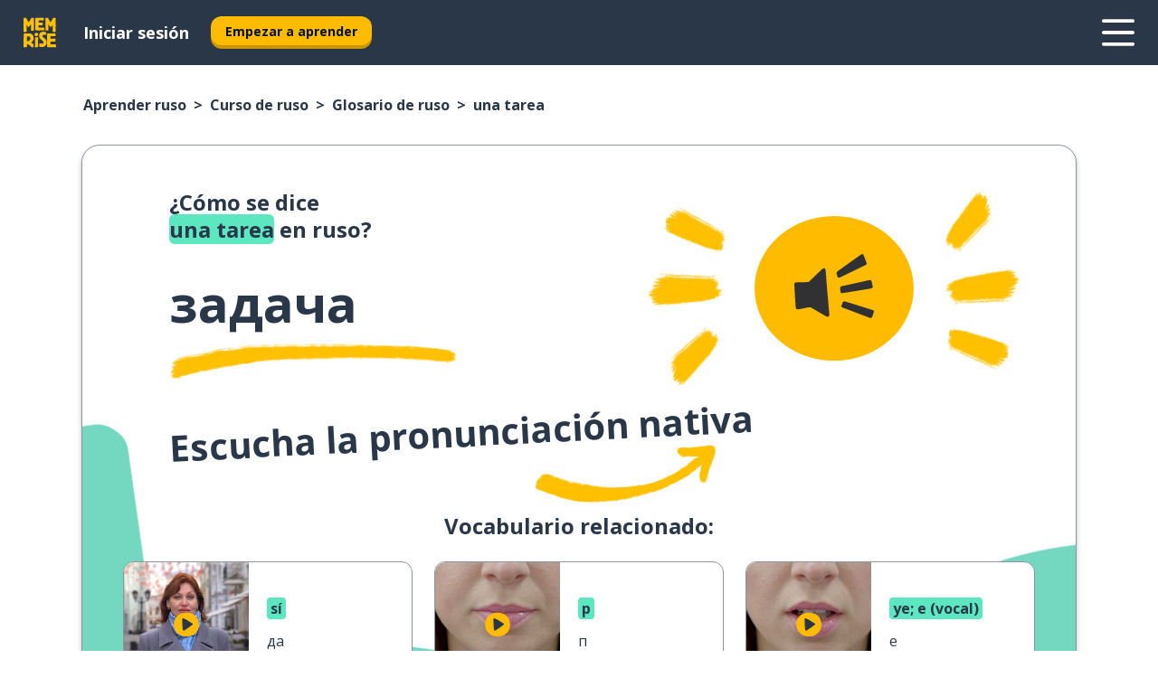

--- FILE ---
content_type: text/html; charset=utf-8
request_url: https://www.memrise.com/es/aprender-ruso/curso-de-ruso/librodefrases/65596403679490/como-se-dice-una-tarea-en-ruso
body_size: 155310
content:
<!DOCTYPE html><html lang="es" data-testid="mainHtml" dir="ltr"><head><meta charSet="utf-8" data-next-head=""/><meta name="viewport" content="width=device-width" data-next-head=""/><link rel="canonical" href="https://www.memrise.com/es/aprender-ruso/curso-de-ruso/librodefrases/65596403679490/como-se-dice-una-tarea-en-ruso" data-next-head=""/><title data-next-head="">Cómo se dice una tarea en ruso - Memrise.</title><meta name="description" content="Aprende a decir una tarea en ruso, a utilizarlo en la vida real y a aprender más vocabulario ruso útil con Memrise." data-next-head=""/><link rel="shortcut icon" href="/favicons/favicon-new-logo.ico"/><link rel="icon" type="image/png" href="/favicons/favicon-new-logo-32x32.png"/><link rel="apple-touch-icon" sizes="180x180" href="/favicons/apple-touch-new-logo-icon.png"/><link rel="icon" type="image/png" sizes="512x512" href="/favicons/android-chrome-512x512.png"/><link rel="icon" type="image/png" sizes="192x192" href="/favicons/android-chrome-192x192.png"/><link rel="icon" type="image/png" sizes="32x32" href="/favicons/favicon-new-logo-32x32.png"/><link rel="icon" type="image/png" sizes="16x16" href="/favicons/favicon-new-logo-16x16.png"/><link data-next-font="" rel="preconnect" href="/" crossorigin="anonymous"/><link rel="preload" href="/_next/static/css/bb316c81c50a5d4c.css" as="style"/><script>
                (function(w,d,s,l,i){w[l]=w[l]||[];w[l].push({'gtm.start':
                new Date().getTime(),event:'gtm.js'});var f=d.getElementsByTagName(s)[0],
                j=d.createElement(s),dl=l!='dataLayer'?'&l='+l:'';j.async=true;j.src=
                'https://www.googletagmanager.com/gtm.js?id='+i+dl;f.parentNode.insertBefore(j,f);
                })(window,document,'script','dataLayer','GTM-MN6K9Q4');
              </script><style>@import url(https://fonts.googleapis.com/css?family=Open+Sans:400,600,700&display=swap);
                       @import url(https://fonts.googleapis.com/css?family=Noto+Sans+JP:400,900&display=swap);
                       @import url(https://fonts.googleapis.com/css2?family=Satisfy&display=swap);</style><link rel="stylesheet" href="/_next/static/css/bb316c81c50a5d4c.css" data-n-g=""/><noscript data-n-css=""></noscript><script defer="" noModule="" src="/_next/static/chunks/polyfills-42372ed130431b0a.js"></script><script src="/_next/static/chunks/webpack-7123fb20fc7fefd4.js" defer=""></script><script src="/_next/static/chunks/framework-88920b97874a875a.js" defer=""></script><script src="/_next/static/chunks/main-7eecc049e68ad8f3.js" defer=""></script><script src="/_next/static/chunks/pages/_app-d12c4e34a954104b.js" defer=""></script><script src="/_next/static/chunks/1780-2cb474bac01b350d.js" defer=""></script><script src="/_next/static/chunks/4587-2d1760c0a445f3a3.js" defer=""></script><script src="/_next/static/chunks/3005-3e804202af37911a.js" defer=""></script><script src="/_next/static/chunks/7811-3d4c60d1cf91883b.js" defer=""></script><script src="/_next/static/chunks/7098-c7b224371176903c.js" defer=""></script><script src="/_next/static/chunks/5886-3882d8505138b112.js" defer=""></script><script src="/_next/static/chunks/286-acf549d68c3508e8.js" defer=""></script><script src="/_next/static/chunks/671-4530cba1a9d24ff8.js" defer=""></script><script src="/_next/static/chunks/9877-a38695c1265a3b04.js" defer=""></script><script src="/_next/static/chunks/7060-3fa7593bd4ed56b7.js" defer=""></script><script src="/_next/static/chunks/pages/localized/%5BsourceLanguageLocale%5D/%5BlearnSlug%5D/%5BcourseSlug%5D/phrasebook/%5BlearnableId%5D/%5BlearnableTitle%5D-3a56998c4d0901b3.js" defer=""></script><script src="/_next/static/jHuYXo6Pk65JQCKIY-DJP/_buildManifest.js" defer=""></script><script src="/_next/static/jHuYXo6Pk65JQCKIY-DJP/_ssgManifest.js" defer=""></script><style data-styled="" data-styled-version="6.1.19">*{box-sizing:border-box;max-width:70ex;}/*!sc*/
body,button,canvas,div,footer,header,html,input,img,label,main,nav,picture,svg,source,table,video{max-width:none;}/*!sc*/
input{font:inherit;}/*!sc*/
button{font-family:inherit;color:#001122;}/*!sc*/
body{font-family:"Open Sans",Sans-Serif,sans-serif;margin:0;}/*!sc*/
body *:focus{outline:none;}/*!sc*/
body *:focus-visible{box-shadow:0 0 0 3px #009FBB;outline:none;}/*!sc*/
body.ReactModal__Body--open{overflow:hidden;}/*!sc*/
@font-face{font-family:'Boing';src:url('/_next/static/fonts/82b0ddc927b20c7fe29c681becdfc688.woff2') format('woff2'),url('/_next/static/fonts/73499f2fb5eb9691e8f8a1d92ec83f9b.woff') format('woff');font-display:swap;}/*!sc*/
@font-face{font-family:'SF Compact Display';src:url(/_next/static/fonts/142461908bfa6ee83c81c4ecef6d9fe0.ttf) format('truetype');font-weight:500;font-style:normal;font-display:swap;}/*!sc*/
data-styled.g1[id="sc-global-iEDSUG1"]{content:"sc-global-iEDSUG1,"}/*!sc*/
.jrurxq{-webkit-font-smoothing:antialiased;-moz-osx-font-smoothing:grayscale;}/*!sc*/
.jrurxq svg{height:1em;line-height:inherit;vertical-align:middle;width:1em;}/*!sc*/
.bmASLs{-webkit-font-smoothing:antialiased;-moz-osx-font-smoothing:grayscale;}/*!sc*/
.bmASLs svg{height:1em;line-height:inherit;vertical-align:middle;width:1em;}/*!sc*/
.bmASLs svg,.bmASLs svg *{fill:currentcolor;}/*!sc*/
data-styled.g2[id="sc-b7oact-0"]{content:"jrurxq,bmASLs,"}/*!sc*/
.cpBRVk{position:fixed;z-index:900;top:0;}/*!sc*/
.cpBRVk .reactModalOverlay{background:rgba(41,55,73,0.8);position:absolute;width:100vw;height:100vh;display:flex;align-items:center;justify-content:center;padding-bottom:5vh;padding:0;}/*!sc*/
.cpBRVk .reactModalContent:focus{box-shadow:none;}/*!sc*/
.cpBRVk .reactModalContent{margin:0 0.5rem;position:relative;background:#FFFFFF;max-width:35rem;width:100%;height:fit-content;max-height:90vh;border-radius:1rem;overflow:auto;scrollbar-width:thin;width:100vw;height:100vh;max-width:100vw;max-height:100vh;margin:0;border-radius:0;}/*!sc*/
.cpBRVk .reactModalContent::-webkit-scrollbar{width:0.25rem;height:0.25rem;}/*!sc*/
.cpBRVk .reactModalContent::-webkit-scrollbar-track-piece{margin:0.75rem;}/*!sc*/
.cpBRVk .reactModalContent::-webkit-scrollbar-thumb{border-radius:9999rem;background:#BCC2CF;}/*!sc*/
data-styled.g6[id="sc-zupeq8-3"]{content:"cpBRVk,"}/*!sc*/
.dunrc{background:none;border:none;color:inherit;cursor:pointer;font:inherit;margin:0;max-width:none;outline:none;padding:0;text-decoration:none;height:fit-content;display:inline-block;flex-shrink:0;color:#001122;text-align:center;padding-left:1rem;padding-right:1rem;border-radius:0.75rem;font-family:'Open Sans',sans-serif;font-style:normal;font-weight:700;font-size:0.875rem;line-height:1.5;padding-top:4.5px;padding-bottom:4.5px;background:#FFFFFF;border:1px solid #A8AEBA;width:fit-content;}/*!sc*/
.dunrc:focus-visible,.dunrc:hover{color:#A8AEBA;}/*!sc*/
.dunrc:active{color:#46566B;border-color:#46566B;}/*!sc*/
.dunrc:disabled{background:#E7EAEF;border-color:#E7EAEF;box-shadow:none;color:#8E94A0;cursor:default;}/*!sc*/
.dunrc:disabled:hover{background:#E7EAEF;box-shadow:none;}/*!sc*/
.dYAOMr{background:none;border:none;color:inherit;cursor:pointer;font:inherit;margin:0;max-width:none;outline:none;padding:0;text-decoration:none;height:fit-content;display:inline-block;flex-shrink:0;color:#001122;text-align:center;padding-left:1rem;padding-right:1rem;border-radius:0.75rem;font-family:'Open Sans',sans-serif;font-style:normal;font-weight:700;font-size:0.875rem;line-height:1.5;padding-top:5.5px;padding-bottom:5.5px;background:#FFBB00;box-shadow:0 0.25rem 0 0 #CC9600;width:fit-content;}/*!sc*/
.dYAOMr:focus-visible,.dYAOMr:hover{background:#FFD666;}/*!sc*/
.dYAOMr:active{background:#CC9600;box-shadow:none;}/*!sc*/
@media (max-width:calc(35rem - 1px)){.dYAOMr{width:100%;min-width:unset;}}/*!sc*/
.dYAOMr:disabled{background:#E7EAEF;border-color:#E7EAEF;box-shadow:none;color:#8E94A0;cursor:default;}/*!sc*/
.dYAOMr:disabled:hover{background:#E7EAEF;box-shadow:none;}/*!sc*/
.epOrmY{background:none;border:none;color:inherit;cursor:pointer;font:inherit;margin:0;max-width:none;outline:none;padding:0;text-decoration:none;height:fit-content;display:inline-block;flex-shrink:0;color:#001122;text-align:center;padding-left:1.5rem;padding-right:1.5rem;border-radius:1rem;font-family:'Open Sans',sans-serif;font-style:normal;font-weight:700;font-size:1.125rem;line-height:1.5;padding-top:10.5px;padding-bottom:10.5px;background:#FFBB00;box-shadow:0 0.25rem 0 0 #CC9600;width:fit-content;}/*!sc*/
.epOrmY:focus-visible,.epOrmY:hover{background:#FFD666;}/*!sc*/
.epOrmY:active{background:#CC9600;box-shadow:none;}/*!sc*/
@media (max-width:calc(35rem - 1px)){.epOrmY{width:100%;min-width:unset;}}/*!sc*/
.epOrmY:disabled{background:#E7EAEF;border-color:#E7EAEF;box-shadow:none;color:#8E94A0;cursor:default;}/*!sc*/
.epOrmY:disabled:hover{background:#E7EAEF;box-shadow:none;}/*!sc*/
.lnsdTn{background:none;border:none;color:inherit;cursor:pointer;font:inherit;margin:0;max-width:none;outline:none;padding:0;text-decoration:none;height:fit-content;display:inline-block;flex-shrink:0;color:#001122;text-align:center;padding-left:1.5rem;padding-right:1.5rem;border-radius:1rem;font-family:'Open Sans',sans-serif;font-style:normal;font-weight:700;font-size:1.125rem;line-height:1.5;padding-top:10.5px;padding-bottom:10.5px;background:#FFBB00;box-shadow:0 0.25rem 0 0 #CC9600;width:fit-content;}/*!sc*/
.lnsdTn:focus-visible,.lnsdTn:hover{background:#FFD666;}/*!sc*/
.lnsdTn:active{background:#CC9600;box-shadow:none;}/*!sc*/
.lnsdTn:disabled{background:#E7EAEF;border-color:#E7EAEF;box-shadow:none;color:#8E94A0;cursor:default;}/*!sc*/
.lnsdTn:disabled:hover{background:#E7EAEF;box-shadow:none;}/*!sc*/
data-styled.g11[id="sc-bpbwls-0"]{content:"dunrc,dYAOMr,epOrmY,lnsdTn,"}/*!sc*/
.dcohuk{display:block;width:4rem;aspect-ratio:100/91;}/*!sc*/
.dcohuk svg{width:100%;height:100%;}/*!sc*/
data-styled.g18[id="sc-1n7mr0z-0"]{content:"dcohuk,"}/*!sc*/
.dFUnFA{width:3rem;height:3rem;}/*!sc*/
.dFUnFA svg{padding:0 calc(100% / 8);}/*!sc*/
@media (min-width:90rem){.dFUnFA{width:5rem;height:5rem;}}/*!sc*/
data-styled.g19[id="sc-zbwtg0-0"]{content:"dFUnFA,"}/*!sc*/
.dNynjy{display:flex;margin:calc(100% / 8);background-color:#939094;border-radius:100%;}/*!sc*/
data-styled.g23[id="sc-195syxk-0"]{content:"dNynjy,"}/*!sc*/
.gIifvs{height:100%;width:100%;}/*!sc*/
data-styled.g24[id="sc-195syxk-1"]{content:"gIifvs,"}/*!sc*/
.bPPfRU{position:sticky;top:0;z-index:600;}/*!sc*/
data-styled.g32[id="sc-9u2oxj-0"]{content:"bPPfRU,"}/*!sc*/
.kaanhy{display:none;height:2.5rem;background-color:#FFC933;color:#FFFFFF;}/*!sc*/
@media (min-width:90rem){.kaanhy{display:flex;align-items:center;justify-content:flex-end;gap:3rem;padding:0 1.25rem;}}/*!sc*/
data-styled.g33[id="sc-9u2oxj-1"]{content:"kaanhy,"}/*!sc*/
.gFPdqr{display:flex;gap:1rem;justify-content:space-between;align-items:center;height:4.5rem;padding:0 1.25rem;background-color:#293749;color:#FFFFFF;}/*!sc*/
@media (min-width:45rem){.gFPdqr{gap:2rem;}}/*!sc*/
@media (min-width:90rem){.gFPdqr{height:5rem;}}/*!sc*/
data-styled.g34[id="sc-9u2oxj-2"]{content:"gFPdqr,"}/*!sc*/
.cVrogz{flex-grow:1;display:flex;align-items:center;gap:2rem;}/*!sc*/
@media (min-width:90rem){.cVrogz{flex-grow:0;justify-content:flex-end;}}/*!sc*/
data-styled.g35[id="sc-9u2oxj-3"]{content:"cVrogz,"}/*!sc*/
.eqMCoZ{display:none;gap:2rem;margin:0;padding:0;font-family:'Open Sans',sans-serif;font-style:normal;font-weight:700;font-size:1.25rem;line-height:1.5;}/*!sc*/
@media (min-width:90rem){.eqMCoZ{display:flex;}}/*!sc*/
data-styled.g36[id="sc-9u2oxj-4"]{content:"eqMCoZ,"}/*!sc*/
.cVIZkc{list-style-type:none;}/*!sc*/
data-styled.g37[id="sc-9u2oxj-5"]{content:"cVIZkc,"}/*!sc*/
.fjVJf{display:inline-block;color:inherit;text-decoration:none;transition:transform 0.5s ease;}/*!sc*/
.fjVJf:hover{transform:translateY(-0.125rem);}/*!sc*/
data-styled.g38[id="sc-9u2oxj-6"]{content:"fjVJf,"}/*!sc*/
.hmwxMa{transform:translateY(-0.125rem);}/*!sc*/
@media (min-width:90rem){.hmwxMa{display:none;}}/*!sc*/
data-styled.g39[id="sc-9u2oxj-7"]{content:"hmwxMa,"}/*!sc*/
.iiUiDh{display:none;transform:translateY(-0.125rem);}/*!sc*/
@media (min-width:90rem){.iiUiDh{display:flex;}}/*!sc*/
data-styled.g40[id="sc-9u2oxj-8"]{content:"iiUiDh,"}/*!sc*/
.bDkzTN{height:3rem;margin-left:auto;}/*!sc*/
@media (min-width:90rem){.bDkzTN{display:none;}}/*!sc*/
data-styled.g41[id="sc-9u2oxj-9"]{content:"bDkzTN,"}/*!sc*/
.kjFDpG{color:#FFFFFF;background:none;padding:0;border:none;cursor:pointer;height:3rem;width:3rem;}/*!sc*/
data-styled.g42[id="sc-9u2oxj-10"]{content:"kjFDpG,"}/*!sc*/
.laMwSl svg{height:100%;width:100%;padding:0 calc(100% / 8);}/*!sc*/
data-styled.g43[id="sc-9u2oxj-11"]{content:"laMwSl,"}/*!sc*/
.dueqgh{display:none;padding:0.5rem 1.5rem;color:#FFFFFF;font-family:'Open Sans',sans-serif;font-style:normal;font-weight:700;font-size:1.125rem;line-height:1.5;}/*!sc*/
@media (min-width:45rem){.dueqgh{display:block;}}/*!sc*/
@media (min-width:90rem){.dueqgh{display:none;}}/*!sc*/
data-styled.g44[id="sc-9u2oxj-12"]{content:"dueqgh,"}/*!sc*/
.ijZXyR{right:4rem;top:0.75rem;}/*!sc*/
@media (min-width:90rem){.ijZXyR{right:unset;left:8rem;top:3.5rem;}}/*!sc*/
data-styled.g45[id="sc-9u2oxj-13"]{content:"ijZXyR,"}/*!sc*/
.gtUQoe .reactModalOverlay{justify-content:flex-end;}/*!sc*/
.gtUQoe .reactModalContent{max-width:35rem;background-color:#FFC933;}/*!sc*/
data-styled.g46[id="sc-19kcgpx-0"]{content:"gtUQoe,"}/*!sc*/
.lijYCf{border:none;border-radius:1rem;background:#FFFFFF;box-shadow:0 0 0.25rem 0.125rem #D9DEE8;position:absolute;z-index:900;overflow:hidden;left:50%;transform:translateX(-50%);}/*!sc*/
@media (max-width:64rem){.lijYCf{max-width:238px;}}/*!sc*/
data-styled.g57[id="sc-hboymh-0"]{content:"lijYCf,"}/*!sc*/
.hGCqlf{overflow:hidden;max-height:75vh;overflow-y:auto;scrollbar-width:thin;}/*!sc*/
.hGCqlf::-webkit-scrollbar{width:0.25rem;height:0.25rem;}/*!sc*/
.hGCqlf::-webkit-scrollbar-track-piece{margin:0.75rem;}/*!sc*/
.hGCqlf::-webkit-scrollbar-thumb{border-radius:9999rem;background:#BCC2CF;}/*!sc*/
data-styled.g58[id="sc-hboymh-1"]{content:"hGCqlf,"}/*!sc*/
.eVOffy{position:relative;}/*!sc*/
data-styled.g60[id="sc-hboymh-3"]{content:"eVOffy,"}/*!sc*/
.eRGsQx .sc-hboymh-0{box-shadow:0 3px 3px hsla(0,0%,0%,0.14);background-color:#FFC933;border-radius:1.25rem;padding:2rem 1.5rem;margin-top:calc((5rem - 1.875rem) / 2);}/*!sc*/
data-styled.g61[id="sc-1oa7fe-0"]{content:"eRGsQx,"}/*!sc*/
.Njcqq{background:none;color:inherit;padding:0;border:none;cursor:pointer;transition:transform 0.5s ease;font-family:'Open Sans',sans-serif;font-style:normal;font-weight:700;font-size:1.25rem;line-height:1.5;}/*!sc*/
.Njcqq:hover{transform:translateY(-0.125rem);}/*!sc*/
data-styled.g63[id="sc-1oa7fe-2"]{content:"Njcqq,"}/*!sc*/
.bFWOgg{display:flex;gap:1.5rem;}/*!sc*/
data-styled.g65[id="sc-1oa7fe-4"]{content:"bFWOgg,"}/*!sc*/
.durqJk{list-style-type:none;padding:0;}/*!sc*/
.durqJk:first-of-type:last-of-type li:first-of-type:last-of-type{border-bottom:none;padding:0;min-height:3rem;width:unset;white-space:nowrap;}/*!sc*/
data-styled.g66[id="sc-1oa7fe-5"]{content:"durqJk,"}/*!sc*/
.bbjGgB{list-style-type:none;min-height:4rem;padding:0.5rem 0;width:14.75rem;max-width:14.75rem;border-bottom:1px solid #46566B;}/*!sc*/
data-styled.g67[id="sc-1oa7fe-6"]{content:"bbjGgB,"}/*!sc*/
.jnbexM{display:flex;align-items:center;gap:0.25rem;min-height:3rem;}/*!sc*/
data-styled.g68[id="sc-1oa7fe-7"]{content:"jnbexM,"}/*!sc*/
.hNwEIJ{flex-shrink:0;display:flex;height:2.5rem;width:2.5rem;font-size:2.5rem;}/*!sc*/
data-styled.g69[id="sc-1oa7fe-8"]{content:"hNwEIJ,"}/*!sc*/
.hzCfpp{display:inline-block;color:#000000;font-family:'Open Sans',sans-serif;font-style:normal;font-weight:500;font-size:1rem;line-height:1.5;text-decoration:none;transition:transform 0.5s ease;}/*!sc*/
.hzCfpp:hover{transform:translateY(-0.125rem);}/*!sc*/
data-styled.g70[id="sc-1oa7fe-9"]{content:"hzCfpp,"}/*!sc*/
.cCbtGb{display:none;}/*!sc*/
data-styled.g71[id="sc-1oa7fe-10"]{content:"cCbtGb,"}/*!sc*/
.hcoLQz{outline:none;text-decoration:none;transition:all 0.5s ease;}/*!sc*/
.hcoLQz:hover{color:#FFBB00;}/*!sc*/
data-styled.g76[id="sc-1dmnw0n-0"]{content:"hcoLQz,"}/*!sc*/
.ijvBQN{margin:unset;padding:unset;list-style:none;max-width:unset;}/*!sc*/
data-styled.g77[id="sc-1dmnw0n-1"]{content:"ijvBQN,"}/*!sc*/
.iVtkMO{max-width:unset;}/*!sc*/
data-styled.g78[id="sc-1dmnw0n-2"]{content:"iVtkMO,"}/*!sc*/
.kMeMTf{padding:4rem 1.5rem;background-color:#293749;color:#FFFFFF;}/*!sc*/
data-styled.g79[id="sc-1dmnw0n-3"]{content:"kMeMTf,"}/*!sc*/
.bUBhdm{margin-top:2rem;display:grid;grid-template-columns:repeat(1fr);}/*!sc*/
@media (min-width:768px){.bUBhdm{max-width:870px;margin-top:4rem;margin-left:auto;margin-right:auto;grid-column-gap:0.75rem;grid-template-columns:repeat(4,1fr);}}/*!sc*/
data-styled.g80[id="sc-1dmnw0n-4"]{content:"bUBhdm,"}/*!sc*/
.kxhHXy{min-height:1.75rem;display:flex;align-items:center;color:inherit;font-family:'Open Sans',sans-serif;font-style:normal;font-weight:500;font-size:1rem;line-height:1.5;}/*!sc*/
data-styled.g81[id="sc-1dmnw0n-5"]{content:"kxhHXy,"}/*!sc*/
@media (max-width:calc(768px - 1px)){.gIOYwE{padding-top:0.5rem;padding-bottom:0.5rem;border-bottom:1px solid #CCD2DE;}}/*!sc*/
data-styled.g83[id="sc-1dmnw0n-7"]{content:"gIOYwE,"}/*!sc*/
.esMirJ{margin-left:auto;margin-right:auto;}/*!sc*/
data-styled.g85[id="sc-1dmnw0n-9"]{content:"esMirJ,"}/*!sc*/
.iETLns{width:fit-content;margin-top:2rem;margin-left:auto;margin-right:auto;}/*!sc*/
data-styled.g86[id="sc-1dmnw0n-10"]{content:"iETLns,"}/*!sc*/
.jmQIyK{margin-top:3rem;display:flex;flex-direction:row;align-items:center;justify-content:center;gap:1.25rem;}/*!sc*/
data-styled.g87[id="sc-1dmnw0n-11"]{content:"jmQIyK,"}/*!sc*/
.irCsTN{font-family:'Open Sans',sans-serif;font-style:normal;font-weight:700;font-size:0.875rem;line-height:1.5;color:#939094;}/*!sc*/
data-styled.g88[id="sc-1dmnw0n-12"]{content:"irCsTN,"}/*!sc*/
.eHTqsu{margin-top:2.5rem;display:flex;flex-direction:row;align-items:center;justify-content:center;gap:1.25rem;}/*!sc*/
data-styled.g89[id="sc-1dmnw0n-13"]{content:"eHTqsu,"}/*!sc*/
.ddBZRt{width:2rem;height:2rem;display:flex;align-items:center;justify-content:center;border:1px solid #FFFFFF;border-radius:9999rem;color:inherit;font-family:'Open Sans',sans-serif;font-style:normal;font-weight:700;font-size:0.875rem;line-height:1.5;}/*!sc*/
.ddBZRt:hover{border-color:#FFBB00;}/*!sc*/
.ddBZRt svg{width:0.5rem;}/*!sc*/
.kewxLX{width:2rem;height:2rem;display:flex;align-items:center;justify-content:center;border:1px solid #FFFFFF;border-radius:9999rem;color:inherit;font-family:'Open Sans',sans-serif;font-style:normal;font-weight:700;font-size:0.875rem;line-height:1.5;}/*!sc*/
.kewxLX:hover{border-color:#FFBB00;}/*!sc*/
.kewxLX svg{width:1rem;}/*!sc*/
data-styled.g90[id="sc-1h6n5nk-0"]{content:"ddBZRt,kewxLX,"}/*!sc*/
.eRVoHY{flex:1;}/*!sc*/
data-styled.g91[id="sc-tbb2mp-0"]{content:"eRVoHY,"}/*!sc*/
.idbPHk{min-height:100vh;display:flex;flex-direction:column;background-color:#FFFFFF;}/*!sc*/
data-styled.g92[id="sc-tbb2mp-1"]{content:"idbPHk,"}/*!sc*/
.jrScvR{display:inline-flex;flex-direction:column;align-items:center;}/*!sc*/
data-styled.g93[id="sc-u2pznz-0"]{content:"jrScvR,"}/*!sc*/
.huUHEg{margin-bottom:0.5rem;}/*!sc*/
data-styled.g94[id="sc-u2pznz-1"]{content:"huUHEg,"}/*!sc*/
.huyeLR{display:inline-block;color:unset;text-decoration:none;font-family:'Open Sans',sans-serif;font-style:normal;font-weight:700;font-size:0.875rem;line-height:1.5;}/*!sc*/
.huyeLR:hover{text-decoration:underline;}/*!sc*/
data-styled.g96[id="sc-u2pznz-3"]{content:"huyeLR,"}/*!sc*/
.hyONz{display:flex;flex-wrap:wrap;justify-content:center;gap:1rem;}/*!sc*/
@media (min-width:40rem){.hyONz{display:grid;grid-auto-columns:minmax(0,1fr);grid-auto-flow:column;}.hyONz >*:first-child{margin-left:auto;}.hyONz >*:last-child{margin-right:auto;}}/*!sc*/
data-styled.g97[id="sc-u2pznz-4"]{content:"hyONz,"}/*!sc*/
.jaJntC{height:100%;aspect-ratio:3/1;background-image:url();background-position-x:left;background-position-y:top;background-repeat:no-repeat;background-size:contain;text-indent:100%;white-space:nowrap;overflow:hidden;}/*!sc*/
data-styled.g98[id="sc-1dvjq6u-0"]{content:"jaJntC,"}/*!sc*/
.iPABab{width:fit-content;height:3.5rem;display:block;overflow:hidden;}/*!sc*/
data-styled.g99[id="sc-1dvjq6u-1"]{content:"iPABab,"}/*!sc*/
.kitaAI{height:100%;aspect-ratio:300/89;background-image:url();background-position-x:left;background-position-y:top;background-repeat:no-repeat;background-size:contain;text-indent:100%;white-space:nowrap;overflow:hidden;}/*!sc*/
data-styled.g100[id="sc-huerz9-0"]{content:"kitaAI,"}/*!sc*/
.jShmWd{width:fit-content;height:3.5rem;display:block;overflow:hidden;}/*!sc*/
data-styled.g101[id="sc-huerz9-1"]{content:"jShmWd,"}/*!sc*/
.czzGXJ{margin-left:auto;margin-right:auto;padding:1.25rem 1.5rem;}/*!sc*/
@media (max-width: 30rem){.czzGXJ{padding:2.5rem 1.5rem;}}/*!sc*/
data-styled.g102[id="sc-16z8h1d-0"]{content:"czzGXJ,"}/*!sc*/
.cNwWul{margin:0 0.75rem 1.25rem;border-radius:0.75rem;text-decoration:none;}/*!sc*/
.cNwWul:hover{background:#F6F6F6;}/*!sc*/
@media (min-width:40rem){.cNwWul{margin:0 0.75rem 2rem;}}/*!sc*/
data-styled.g112[id="sc-wd9cs0-0"]{content:"cNwWul,"}/*!sc*/
.hiNrDv{position:relative;width:300px;height:6rem;border:1px solid #8E94A0;box-sizing:border-box;box-shadow:0 0.25rem 0 #CCD2DE;border-radius:0.75rem;color:#293749;background-image:url(/_next/static/images/dcf164ad18c5da121a539a1ae399290f.png);background-repeat:no-repeat;background-position:bottom center;padding:1rem 0.75rem 1rem 1.5rem;font-weight:700;}/*!sc*/
.hiNrDv:active{box-shadow:none;}/*!sc*/
.hiNrDv img{width:1.125rem;height:1.125rem;}/*!sc*/
data-styled.g113[id="sc-wd9cs0-1"]{content:"hiNrDv,"}/*!sc*/
.gUKwPl{display:flex;align-items:center;margin-bottom:0.25rem;padding-bottom:1rem;border-bottom:1px solid #293749;}/*!sc*/
data-styled.g114[id="sc-wd9cs0-2"]{content:"gUKwPl,"}/*!sc*/
.eUYmym{margin:0 0 0 0.25rem;white-space:nowrap;overflow:hidden;text-overflow:ellipsis;position:relative;font-family:'Open Sans',sans-serif;font-style:normal;font-weight:700;font-size:1rem;line-height:1.5;padding-left:1.5rem;}/*!sc*/
@media (min-width:40rem){.eUYmym{font-family:'Open Sans',sans-serif;font-style:normal;font-weight:700;font-size:1.25rem;line-height:1.5;}}/*!sc*/
.eUYmym:before{display:inline-block;content:'';background:url(https://static.memrise.com/uploads/scenario-icons/Opinions-f59036cf-b6f4-4134-9d22-7a7fede42d89.png) left center no-repeat;background-size:contain;position:absolute;width:18px;height:100%;left:0;}/*!sc*/
@media (min-width:40rem){.eUYmym:before{width:1.25rem;}}/*!sc*/
.dkLxiV{margin:0 0 0 0.25rem;white-space:nowrap;overflow:hidden;text-overflow:ellipsis;position:relative;font-family:'Open Sans',sans-serif;font-style:normal;font-weight:700;font-size:1rem;line-height:1.5;padding-left:1.5rem;}/*!sc*/
@media (min-width:40rem){.dkLxiV{font-family:'Open Sans',sans-serif;font-style:normal;font-weight:700;font-size:1.25rem;line-height:1.5;}}/*!sc*/
.dkLxiV:before{display:inline-block;content:'';background:url(https://static.memrise.com/uploads/scenario-icons/Education-d5340d06-94a0-4b7a-bde0-1046f5b1fc5a.png) left center no-repeat;background-size:contain;position:absolute;width:18px;height:100%;left:0;}/*!sc*/
@media (min-width:40rem){.dkLxiV:before{width:1.25rem;}}/*!sc*/
.frHwPu{margin:0 0 0 0.25rem;white-space:nowrap;overflow:hidden;text-overflow:ellipsis;position:relative;font-family:'Open Sans',sans-serif;font-style:normal;font-weight:700;font-size:1rem;line-height:1.5;padding-left:1.5rem;}/*!sc*/
@media (min-width:40rem){.frHwPu{font-family:'Open Sans',sans-serif;font-style:normal;font-weight:700;font-size:1.25rem;line-height:1.5;}}/*!sc*/
.frHwPu:before{display:inline-block;content:'';background:url(https://static.memrise.com/uploads/scenario-icons/Introduction-cb0d14b0-8d8d-40f6-a764-39ad13a8939a.png) left center no-repeat;background-size:contain;position:absolute;width:18px;height:100%;left:0;}/*!sc*/
@media (min-width:40rem){.frHwPu:before{width:1.25rem;}}/*!sc*/
data-styled.g115[id="sc-wd9cs0-3"]{content:"eUYmym,dkLxiV,frHwPu,"}/*!sc*/
.codFvy{display:flex;justify-content:space-between;font-family:'Open Sans',sans-serif;font-style:normal;font-weight:500;font-size:0.75rem;line-height:1.5;}/*!sc*/
@media (min-width:40rem){.codFvy{font-family:'Open Sans',sans-serif;font-style:normal;font-weight:700;font-size:0.875rem;line-height:1.5;}}/*!sc*/
data-styled.g116[id="sc-wd9cs0-4"]{content:"codFvy,"}/*!sc*/
.bmIjGN{margin-bottom:3rem;}/*!sc*/
@media (min-width:40rem){.bmIjGN{margin-bottom:8rem;}}/*!sc*/
data-styled.g117[id="sc-4k62pk-0"]{content:"bmIjGN,"}/*!sc*/
.euPhBt{width:100%;display:flex;justify-content:center;flex-wrap:wrap;}/*!sc*/
data-styled.g118[id="sc-4k62pk-1"]{content:"euPhBt,"}/*!sc*/
.jZyTzF{margin-bottom:1.25rem;text-align:center;font-family:'Open Sans',sans-serif;font-style:normal;font-weight:700;font-size:1.5rem;line-height:1.25;}/*!sc*/
@media (min-width:40rem){.jZyTzF{margin-bottom:2rem;font-family:'Open Sans',sans-serif;font-style:normal;font-weight:700;font-size:1.5rem;line-height:1.25;}}/*!sc*/
data-styled.g119[id="sc-4k62pk-2"]{content:"jZyTzF,"}/*!sc*/
.epjQCm{box-sizing:content-box;margin-left:auto;margin-right:auto;max-width:80rem;padding:0 0;display:flex;flex-direction:column;align-items:center;}/*!sc*/
data-styled.g125[id="sc-11woejv-0"]{content:"epjQCm,"}/*!sc*/
.jdZqbx{height:100%;width:100%;}/*!sc*/
data-styled.g231[id="sc-1uvkzx3-0"]{content:"jdZqbx,"}/*!sc*/
.kDhydS{display:inline-block;height:fit-content;position:relative;}/*!sc*/
data-styled.g232[id="sc-1uvkzx3-1"]{content:"kDhydS,"}/*!sc*/
.cXBPCU svg{height:100%;width:100%;}/*!sc*/
.cXBPCU svg *{fill:#FFBB00;}/*!sc*/
data-styled.g233[id="sc-1uvkzx3-2"]{content:"cXBPCU,"}/*!sc*/
.dJwppO{height:100%;position:relative;width:100%;}/*!sc*/
data-styled.g234[id="sc-1uvkzx3-3"]{content:"dJwppO,"}/*!sc*/
.eBlGzF{left:42%;position:absolute;width:20%;}/*!sc*/
data-styled.g235[id="sc-1uvkzx3-4"]{content:"eBlGzF,"}/*!sc*/
.byePSi{align-items:center;background:none;border:none;border-radius:50%;cursor:pointer;display:flex;height:100%;justify-content:center;left:0;padding:20%;position:absolute;top:0;transform-origin:center;width:100%;}/*!sc*/
.byePSi.byePSi:focus{box-shadow:none;}/*!sc*/
.byePSi.byePSi:focus .sc-1uvkzx3-0{stroke:#009FBB;stroke-width:3px;}/*!sc*/
.byePSi .sc-1uvkzx3-2,.byePSi .sc-1uvkzx3-0{transition:transform 0.4s cubic-bezier(0.39,-0.64,0.29,2.64);}/*!sc*/
.byePSi:hover .sc-1uvkzx3-2,.byePSi:hover .sc-1uvkzx3-0{transform:scale(1.07);}/*!sc*/
data-styled.g236[id="sc-1uvkzx3-5"]{content:"byePSi,"}/*!sc*/
.jAjPkg{border-radius:1rem;width:100%;}/*!sc*/
data-styled.g237[id="sc-1uvkzx3-6"]{content:"jAjPkg,"}/*!sc*/
.knALWT{padding-right:0.5rem;display:inline;}/*!sc*/
.knALWT::after{content:'>';padding-left:0.5rem;}/*!sc*/
.knALWT:last-child{padding-right:0;pointer-events:none;}/*!sc*/
.knALWT:last-child::after{content:none;}/*!sc*/
data-styled.g434[id="sc-7w4w67-0"]{content:"knALWT,"}/*!sc*/
.bdiqQX{color:inherit;text-decoration:none;}/*!sc*/
data-styled.g435[id="sc-7w4w67-1"]{content:"bdiqQX,"}/*!sc*/
.cGMbcE{width:100%;max-width:unset;padding:0;padding-left:1.5rem;padding-right:1.5rem;margin:0;margin-top:1rem;margin-bottom:1rem;color:#293749;font-family:'Open Sans',sans-serif;font-style:normal;font-weight:700;font-size:0.875rem;line-height:1.5;list-style:none;white-space:nowrap;overflow-x:scroll;scrollbar-width:none;}/*!sc*/
.cGMbcE::-webkit-scrollbar{display:none;}/*!sc*/
@media (min-width:40rem){.cGMbcE{padding-left:3rem;padding-right:3rem;margin-top:2rem;margin-bottom:2rem;font-family:'Open Sans',sans-serif;font-style:normal;font-weight:700;font-size:1rem;line-height:1.5;white-space:unset;overflow-x:unset;}}/*!sc*/
@media (min-width:1200px){.cGMbcE{max-width:1152px;margin-left:auto;margin-right:auto;padding-left:1.5rem;padding-right:1.5rem;}}/*!sc*/
data-styled.g436[id="sc-718cxb-0"]{content:"cGMbcE,"}/*!sc*/
.bUmJqh{position:relative;margin:0;margin-right:0.75rem;min-height:10rem;min-width:5rem;}/*!sc*/
@media (min-width:40rem){.bUmJqh{margin-right:1.5rem;}}/*!sc*/
data-styled.g437[id="sc-1wvoh04-0"]{content:"bUmJqh,"}/*!sc*/
.guISGk{align-items:center;display:flex;flex:1;flex-direction:row;}/*!sc*/
@media (max-width:calc(80rem - 1px)){.guISGk:nth-child(even):not(:last-child){flex-direction:row-reverse;justify-content:space-between;}.guISGk:nth-child(even):not(:last-child) .sc-1wvoh04-0{margin-left:0.75rem;margin-right:0;}@media (min-width:40rem){.guISGk:nth-child(even):not(:last-child) .sc-1wvoh04-0{margin-left:1.5rem;}}}/*!sc*/
data-styled.g438[id="sc-1wvoh04-1"]{content:"guISGk,"}/*!sc*/
.igAGAB{font-weight:700;}/*!sc*/
data-styled.g439[id="sc-1wvoh04-2"]{content:"igAGAB,"}/*!sc*/
.iroieq{font-family:'Open Sans',sans-serif;font-style:normal;font-weight:700;font-size:1.25rem;line-height:1.5;}/*!sc*/
@media (min-width:40rem){.iroieq{margin-bottom:0.5rem;font-family:'Open Sans',sans-serif;font-style:normal;font-weight:700;font-size:1.5rem;line-height:1.25;}}/*!sc*/
data-styled.g440[id="sc-1wvoh04-3"]{content:"iroieq,"}/*!sc*/
.fTxXIW{font-family:'Open Sans',sans-serif;font-style:normal;font-weight:500;font-size:1rem;line-height:1.5;}/*!sc*/
@media (min-width:40rem){.fTxXIW{padding-right:initial;}}/*!sc*/
data-styled.g441[id="sc-1wvoh04-4"]{content:"fTxXIW,"}/*!sc*/
.hYGQfQ{object-fit:contain;}/*!sc*/
data-styled.g442[id="sc-1wvoh04-5"]{content:"hYGQfQ,"}/*!sc*/
.evUHNg{flex-direction:column;align-items:center;}/*!sc*/
data-styled.g443[id="sc-9e0a4e-0"]{content:"evUHNg,"}/*!sc*/
.blXKoo{margin-bottom:1.25rem;color:#293749;font-family:'Open Sans',sans-serif;font-style:normal;font-weight:700;font-size:1.5rem;line-height:1.25;}/*!sc*/
@media (min-width:45rem){.blXKoo{font-family:'Open Sans',sans-serif;font-style:normal;font-weight:700;font-size:1.5rem;line-height:1.25;}}/*!sc*/
data-styled.g444[id="sc-9e0a4e-1"]{content:"blXKoo,"}/*!sc*/
.lfpzvR{position:relative;display:flex;flex-wrap:wrap;}/*!sc*/
data-styled.g445[id="sc-9e0a4e-2"]{content:"lfpzvR,"}/*!sc*/
.hcfJbG{text-align:center;width:50%;padding-right:2.5rem;min-height:250px;z-index:100;}/*!sc*/
data-styled.g446[id="sc-9e0a4e-3"]{content:"hcfJbG,"}/*!sc*/
.iudtVE{padding-right:0;padding-left:2.5rem;}/*!sc*/
data-styled.g447[id="sc-9e0a4e-4"]{content:"iudtVE,"}/*!sc*/
.iCezwS{text-align:center;margin:0 auto;}/*!sc*/
data-styled.g448[id="sc-9e0a4e-5"]{content:"iCezwS,"}/*!sc*/
.dwDAtB{color:#293749;font-family:'Open Sans',sans-serif;font-style:normal;font-weight:700;font-size:1rem;line-height:1.5;}/*!sc*/
@media (min-width:45rem){.dwDAtB{font-family:'Open Sans',sans-serif;font-style:normal;font-weight:700;font-size:1.25rem;line-height:1.5;}}/*!sc*/
data-styled.g449[id="sc-9e0a4e-6"]{content:"dwDAtB,"}/*!sc*/
.eDPCzM{font-family:'Open Sans',sans-serif;font-style:normal;font-weight:700;font-size:0.75rem;line-height:1.5;}/*!sc*/
@media (min-width:45rem){.eDPCzM{font-family:'Open Sans',sans-serif;font-style:normal;font-weight:700;font-size:0.875rem;line-height:1.5;}}/*!sc*/
data-styled.g450[id="sc-9e0a4e-7"]{content:"eDPCzM,"}/*!sc*/
.dbmIUg{width:100%;max-width:10rem;margin:0 auto;color:#00A778;}/*!sc*/
data-styled.g451[id="sc-9e0a4e-8"]{content:"dbmIUg,"}/*!sc*/
.gfghqm{width:100%;max-width:10rem;margin:0 auto;color:#E46962;}/*!sc*/
data-styled.g452[id="sc-9e0a4e-9"]{content:"gfghqm,"}/*!sc*/
.hUpSrd{color:#009FBB;}/*!sc*/
data-styled.g453[id="sc-9e0a4e-10"]{content:"hUpSrd,"}/*!sc*/
.hzGQLq{object-fit:contain;}/*!sc*/
data-styled.g454[id="sc-9e0a4e-11"]{content:"hzGQLq,"}/*!sc*/
.dalkCg{display:none;}/*!sc*/
@media (min-width:40rem){.dalkCg{display:block;width:fit-content;margin-top:3rem;margin-left:auto;margin-right:auto;}}/*!sc*/
data-styled.g455[id="sc-u78ft2-0"]{content:"dalkCg,"}/*!sc*/
.gvGQbj{color:#293749;padding-left:1.5rem;padding-right:1.5rem;padding-bottom:2.5rem;}/*!sc*/
@media (min-width:40rem){.gvGQbj{padding-bottom:5rem;}}/*!sc*/
data-styled.g456[id="sc-u78ft2-1"]{content:"gvGQbj,"}/*!sc*/
.ifBNRl{width:100%;max-width:30rem;margin-left:auto;margin-right:auto;padding-top:1.5rem;padding-bottom:3rem;padding-left:1.5rem;padding-right:1.5rem;background-color:#FFFFFF;border-radius:0.75rem;box-shadow:0 1px 3px hsla(0, 0%, 0%, 0.14),0 1px 2px hsla(0, 0%, 0%, 0.24);}/*!sc*/
@media (min-width:40rem){.ifBNRl{max-width:unset;padding:unset;border-radius:unset;box-shadow:unset;}}/*!sc*/
data-styled.g457[id="sc-u78ft2-2"]{content:"ifBNRl,"}/*!sc*/
.kUmeyC{margin-bottom:3rem;font-family:'Open Sans',sans-serif;font-style:normal;font-weight:700;font-size:1rem;line-height:1.5;}/*!sc*/
@media (min-width:40rem){.kUmeyC{max-width:35rem;margin-bottom:3rem;font-family:'Open Sans',sans-serif;font-style:normal;font-weight:700;font-size:1rem;line-height:1.5;}}/*!sc*/
data-styled.g458[id="sc-u78ft2-3"]{content:"kUmeyC,"}/*!sc*/
.hDykIa >*{margin-bottom:3rem;}/*!sc*/
.hDykIa >*:last-of-type{margin-bottom:unset;}/*!sc*/
@media (min-width:40rem){.hDykIa{display:flex;flex-direction:column;align-items:center;justify-content:flex-start;flex-wrap:wrap;}.hDykIa >*{width:25rem;}}/*!sc*/
@media (min-width:80rem){.hDykIa{flex-direction:row;gap:3rem;}.hDykIa >*,.hDykIa >*:last-of-type{margin-bottom:unset;width:unset;}}/*!sc*/
data-styled.g459[id="sc-u78ft2-4"]{content:"hDykIa,"}/*!sc*/
.jkMYsf{margin:0;margin-bottom:0.75rem;font-family:'Open Sans',sans-serif;font-style:normal;font-weight:700;font-size:1.5rem;line-height:1.25;}/*!sc*/
@media (min-width:40rem){.jkMYsf{max-width:35rem;margin-bottom:0.75rem;font-family:'Open Sans',sans-serif;font-style:normal;font-weight:700;font-size:2rem;line-height:1.25;}}/*!sc*/
data-styled.g460[id="sc-u78ft2-5"]{content:"jkMYsf,"}/*!sc*/
.iKnVex{display:flex;margin-top:3.5rem;}/*!sc*/
@media (min-width:40rem){.iKnVex{display:none;}}/*!sc*/
data-styled.g462[id="sc-u78ft2-7"]{content:"iKnVex,"}/*!sc*/
@media (min-width:60rem){.cbKmTu{display:none;}}/*!sc*/
@media (max-width:calc(60rem - 1px)){.hTJkHQ{display:none;}}/*!sc*/
data-styled.g485[id="sc-1nsk6lj-0"]{content:"cbKmTu,hTJkHQ,"}/*!sc*/
.hIXKkS{width:2rem;height:2rem;position:relative;z-index:200;}/*!sc*/
.hIXKkS path{fill:#313033;}/*!sc*/
data-styled.g774[id="sc-g2ehiq-0"]{content:"hIXKkS,"}/*!sc*/
.bLsqKp{width:3rem;height:3rem;border:none;background:none;border-radius:50%;cursor:pointer;position:relative;z-index:100;}/*!sc*/
data-styled.g777[id="sc-g2ehiq-3"]{content:"bLsqKp,"}/*!sc*/
.jNbXXj{display:flex;flex-direction:column;align-items:center;margin-top:2.75rem;}/*!sc*/
@media (min-width:60rem){.jNbXXj{margin-top:3.5rem;margin-bottom:3.5rem;}}/*!sc*/
data-styled.g809[id="sc-gijugt-0"]{content:"jNbXXj,"}/*!sc*/
.keCjXw{display:flex;width:20rem;height:140px;margin:0 0.75rem 0.75rem;background:#FFFFFF;border:1px solid #8E94A0;border-radius:0.75rem;overflow:hidden;}/*!sc*/
@media (min-width:60rem){.keCjXw{margin:0 0.75rem;}}/*!sc*/
data-styled.g810[id="sc-1fyyqtn-0"]{content:"keCjXw,"}/*!sc*/
.iKtckW{display:flex;max-width:fit-content;}/*!sc*/
@media (min-width:40rem){.iKtckW{overflow:initial;}}/*!sc*/
.iKtckW .sc-1uvkzx3-3{width:1.75rem;height:1.75rem;}/*!sc*/
.iKtckW .sc-1uvkzx3-3 path{fill-opacity:1;fill:#FFBB00;}/*!sc*/
.iKtckW .sc-1uvkzx3-4{width:0.75rem;top:50%;left:50%;transform:translateX(-40%) translateY(-50%);display:inline-flex;}/*!sc*/
.iKtckW .sc-1uvkzx3-4 span{display:inline-flex;}/*!sc*/
.iKtckW .sc-1uvkzx3-4 svg path{fill:#293749;}/*!sc*/
.iKtckW .sc-1uvkzx3-5{z-index:100;}/*!sc*/
.iKtckW video{width:138px;height:138px;border-top-right-radius:0;border-bottom-right-radius:0;border-top-left-radius:0.75rem;border-bottom-left-radius:0.75rem;}/*!sc*/
data-styled.g811[id="sc-1fyyqtn-1"]{content:"iKtckW,"}/*!sc*/
.jrzhZL{display:flex;flex-direction:column;justify-content:center;margin-left:1.25rem;cursor:pointer;padding-right:1.5rem;max-width:135px;}/*!sc*/
data-styled.g814[id="sc-1fyyqtn-4"]{content:"jrzhZL,"}/*!sc*/
.dKMbkM{background:#5DE7C0;border-radius:0.25rem;padding:0 0.25rem;margin-bottom:0.75rem;color:#293749;overflow:hidden;text-overflow:ellipsis;text-align:start;display:-webkit-box;-webkit-line-clamp:3;-webkit-box-orient:vertical;font-family:'Open Sans',sans-serif;font-style:normal;font-weight:700;font-size:1rem;line-height:1.5;}/*!sc*/
@media (min-width:40rem){.dKMbkM{font-family:'Open Sans',sans-serif;font-style:normal;font-weight:700;font-size:1rem;line-height:1.5;}}/*!sc*/
data-styled.g815[id="sc-1fyyqtn-5"]{content:"dKMbkM,"}/*!sc*/
.iWuaps{color:#293749;overflow:hidden;text-overflow:ellipsis;text-align:start;display:-webkit-box;-webkit-line-clamp:2;-webkit-box-orient:vertical;font-family:'Open Sans',sans-serif;font-style:normal;font-weight:500;font-size:1rem;line-height:1.5;}/*!sc*/
data-styled.g816[id="sc-1fyyqtn-6"]{content:"iWuaps,"}/*!sc*/
.doEajf{color:#293749;margin:3.5rem auto 1.5rem;text-align:center;font-family:'Open Sans',sans-serif;font-style:normal;font-weight:700;font-size:1.5rem;line-height:1.25;}/*!sc*/
@media (min-width:60rem){.doEajf{margin-top:4.5rem;font-family:'Open Sans',sans-serif;font-style:normal;font-weight:700;font-size:1.5rem;line-height:1.25;}}/*!sc*/
data-styled.g817[id="sc-14ttee6-0"]{content:"doEajf,"}/*!sc*/
.cVxTbD{display:flex;justify-content:center;flex-wrap:wrap;}/*!sc*/
@media (min-width:60rem){.cVxTbD{flex-wrap:nowrap;}}/*!sc*/
data-styled.g818[id="sc-14ttee6-1"]{content:"cVxTbD,"}/*!sc*/
.bSVmuI{display:flex;flex-direction:column;align-items:center;padding:0 2.5rem;margin:3.5rem auto;}/*!sc*/
@media (min-width:60rem){.bSVmuI{display:none;}}/*!sc*/
data-styled.g819[id="sc-i1aifr-0"]{content:"bSVmuI,"}/*!sc*/
.gNSzeG{display:flex;align-items:center;margin-bottom:1.25rem;}/*!sc*/
data-styled.g820[id="sc-i1aifr-1"]{content:"gNSzeG,"}/*!sc*/
.bovogm{cursor:pointer;width:auto;}/*!sc*/
data-styled.g821[id="sc-i1aifr-2"]{content:"bovogm,"}/*!sc*/
.egGKWf{display:inline-block;width:3.5rem;}/*!sc*/
.egGKWf svg{height:100%;width:100%;}/*!sc*/
.egGKWf svg path{fill:#FFBB00;}/*!sc*/
data-styled.g822[id="sc-i1aifr-3"]{content:"egGKWf,"}/*!sc*/
.hxHTVm{margin-left:14px;color:#293749;font-family:'Open Sans',sans-serif;font-style:normal;font-weight:700;font-size:1.5rem;line-height:1.25;}/*!sc*/
data-styled.g823[id="sc-i1aifr-4"]{content:"hxHTVm,"}/*!sc*/
.eoImRQ{position:absolute;top:0;left:0;visibility:hidden;}/*!sc*/
data-styled.g824[id="sc-xpml52-0"]{content:"eoImRQ,"}/*!sc*/
.fFXBRX{font-weight:700;margin:0;position:relative;}/*!sc*/
data-styled.g826[id="sc-xpml52-2"]{content:"fFXBRX,"}/*!sc*/
.dkOANQ{width:100%;background:#FFFFFF;margin:1.25rem 0;margin-top:0;}/*!sc*/
@media (min-width:60rem){.dkOANQ{max-width:1100px;height:100%;border:1px solid #8E94A0;box-shadow:0 3px 6px hsla(0, 0%, 0%, 0.15),0 2px 4px hsla(0, 0%, 0%, 0.12);border-radius:1.25rem;margin-bottom:6rem;overflow:hidden;}}/*!sc*/
data-styled.g827[id="sc-48m05k-0"]{content:"dkOANQ,"}/*!sc*/
.cjdDtB{height:100%;background-repeat:no-repeat;background-position:bottom center;background-size:cover;border-radius:1.25rem;}/*!sc*/
@media (min-width:60rem){.cjdDtB{background-image:url(/_next/static/images/3f29a6a00b3026f792ee0fd81b9880e0.png);padding-bottom:2.5rem;margin-bottom:-2.5rem;}}/*!sc*/
data-styled.g828[id="sc-48m05k-1"]{content:"cjdDtB,"}/*!sc*/
.VpvVo{padding:0 0 0 1.75rem;}/*!sc*/
@media (min-width:60rem){.VpvVo{display:flex;justify-content:space-between;padding:3rem 135px 0 6rem;}}/*!sc*/
data-styled.g829[id="sc-48m05k-2"]{content:"VpvVo,"}/*!sc*/
.elgYPf{color:#293749;}/*!sc*/
@media (min-width:60rem){.elgYPf{width:458px;}}/*!sc*/
data-styled.g830[id="sc-48m05k-3"]{content:"elgYPf,"}/*!sc*/
.gFLNRr{margin:0 0 1.75rem;font-family:'Open Sans',sans-serif;font-style:normal;font-weight:700;font-size:1.25rem;line-height:1.5;}/*!sc*/
.gFLNRr span{background:#5DE7C0;border-radius:6px;}/*!sc*/
@media (min-width:60rem){.gFLNRr{font-family:'Open Sans',sans-serif;font-style:normal;font-weight:700;font-size:1.5rem;line-height:1.25;}}/*!sc*/
data-styled.g831[id="sc-48m05k-4"]{content:"gFLNRr,"}/*!sc*/
.RZdki{position:relative;height:3.5rem;width:16rem;}/*!sc*/
@media (min-width:60rem){.RZdki{width:20rem;}}/*!sc*/
.RZdki:after{content:' ';display:block;position:absolute;bottom:0;background:url(/_next/static/images/1f3779d7a06974c8644b312ad0d077e6.png) center bottom no-repeat;background-size:contain;height:100%;width:100%;}/*!sc*/
data-styled.g835[id="sc-48m05k-8"]{content:"RZdki,"}/*!sc*/
.jyzQNe{display:flex;}/*!sc*/
data-styled.g836[id="sc-48m05k-9"]{content:"jyzQNe,"}/*!sc*/
.jWxUmj{display:flex;align-items:center;position:relative;margin-right:1.5rem;}/*!sc*/
@media (min-width:60rem){.jWxUmj{margin-right:2.75rem;}}/*!sc*/
.jWxUmj button{width:6rem;height:6rem;background:#FFBB00;}/*!sc*/
@media (min-width:60rem){.jWxUmj button{width:11rem;height:10rem;}}/*!sc*/
.jWxUmj button svg{width:3.5rem;height:2.5rem;}/*!sc*/
@media (min-width:60rem){.jWxUmj button svg{width:6rem;height:4.5rem;}}/*!sc*/
data-styled.g837[id="sc-48m05k-10"]{content:"jWxUmj,"}/*!sc*/
.lmNyRC svg{height:100%;width:100%;}/*!sc*/
data-styled.g838[id="sc-48m05k-11"]{content:"lmNyRC,"}/*!sc*/
.jHToaZ{display:none;}/*!sc*/
@media (min-width:60rem){.jHToaZ{display:block;position:absolute;transform:rotate(-50deg);width:11rem;right:95%;}}/*!sc*/
data-styled.g839[id="sc-48m05k-12"]{content:"jHToaZ,"}/*!sc*/
.jBlncF{display:none;}/*!sc*/
@media (min-width:60rem){.jBlncF{display:block;position:absolute;width:11rem;left:95%;transform:rotate(125deg);}}/*!sc*/
data-styled.g840[id="sc-48m05k-13"]{content:"jBlncF,"}/*!sc*/
.eYRLZl{display:none;}/*!sc*/
@media (min-width:60rem){.eYRLZl{display:block;position:relative;margin-bottom:3rem;padding-left:6rem;}}/*!sc*/
data-styled.g843[id="sc-48m05k-16"]{content:"eYRLZl,"}/*!sc*/
.cCopDk{color:#293749;margin-top:1rem;transform:rotate(calc(-3deg * 1));font-family:'Open Sans',sans-serif;font-style:normal;font-weight:700;font-size:2.5rem;line-height:1.25;}/*!sc*/
data-styled.g844[id="sc-48m05k-17"]{content:"cCopDk,"}/*!sc*/
.kRhclh{position:absolute;left:45%;top:-45%;transform:scaleX(1);}/*!sc*/
data-styled.g845[id="sc-48m05k-18"]{content:"kRhclh,"}/*!sc*/
.fBreSI{display:block;position:relative;margin-bottom:3rem;}/*!sc*/
@media (min-width:60rem){.fBreSI{display:none;}}/*!sc*/
data-styled.g846[id="sc-48m05k-19"]{content:"fBreSI,"}/*!sc*/
.hzNtem{color:#293749;width:10rem;margin-top:1rem;transform:rotate(calc(-3deg * 1));font-family:'Open Sans',sans-serif;font-style:normal;font-weight:700;font-size:1rem;line-height:1.5;}/*!sc*/
data-styled.g847[id="sc-48m05k-20"]{content:"hzNtem,"}/*!sc*/
.cbaWJv{position:absolute;left:-5%;top:95%;transform:rotate(calc(80deg * 1)) scaleX(1);}/*!sc*/
data-styled.g848[id="sc-48m05k-21"]{content:"cbaWJv,"}/*!sc*/
.lcaJWL{opacity:0;transition:opacity 0.7s ease;position:fixed;z-index:-1;bottom:0;width:100%;height:7rem;padding:0 0.625rem;background:#5DE7C0;box-shadow:0 -0.25rem 0.25rem rgba(0,0,0,0.25);}/*!sc*/
data-styled.g853[id="sc-13uynli-0"]{content:"lcaJWL,"}/*!sc*/
.jLUKan{display:flex;height:100%;margin:0 auto;justify-content:space-around;align-items:center;max-width:80rem;gap:0.25rem;}/*!sc*/
data-styled.g854[id="sc-13uynli-1"]{content:"jLUKan,"}/*!sc*/
.lbvuEs{width:146px;min-width:146px;height:184px;min-height:184px;position:relative;margin-top:-5rem;}/*!sc*/
data-styled.g855[id="sc-13uynli-2"]{content:"lbvuEs,"}/*!sc*/
.hMjHDW{cursor:pointer;width:auto;}/*!sc*/
data-styled.g856[id="sc-13uynli-3"]{content:"hMjHDW,"}/*!sc*/
.hPweHi{display:inline-block;width:5rem;}/*!sc*/
.hPweHi svg{height:100%;width:100%;}/*!sc*/
.hPweHi svg path{fill:#293749;}/*!sc*/
data-styled.g857[id="sc-13uynli-4"]{content:"hPweHi,"}/*!sc*/
.fsBpot{text-align:center;color:#293749;font-family:'Open Sans',sans-serif;font-style:normal;font-weight:700;font-size:1.5rem;line-height:1.25;}/*!sc*/
data-styled.g858[id="sc-13uynli-5"]{content:"fsBpot,"}/*!sc*/
.frECre{padding-left:1.75rem;padding-right:1.75rem;}/*!sc*/
@media (min-width:60rem){.frECre{padding-left:3rem;padding-right:3rem;}}/*!sc*/
@media (min-width:1200px){.frECre{padding-left:1.75rem;padding-right:1.75rem;}}/*!sc*/
data-styled.g859[id="sc-ri6un8-0"]{content:"frECre,"}/*!sc*/
.dFTleI{overflow:hidden;}/*!sc*/
data-styled.g860[id="sc-ri6un8-1"]{content:"dFTleI,"}/*!sc*/
@media (min-width:40rem){.hIoZTY{max-width:1100px;}}/*!sc*/
data-styled.g861[id="sc-ri6un8-2"]{content:"hIoZTY,"}/*!sc*/
.bYTjSe{margin-bottom:4rem;}/*!sc*/
data-styled.g862[id="sc-ri6un8-3"]{content:"bYTjSe,"}/*!sc*/
.gGcsJF{position:relative;height:535px;width:100%;background-image:url(/_next/static/images/6c0ffca95c1c409df36beb427dcf0c85.png);background-repeat:no-repeat;background-position:bottom center;background-size:cover;display:flex;flex-direction:column;align-items:center;justify-content:flex-start;}/*!sc*/
@media (min-width:60rem){.gGcsJF{display:none;}}/*!sc*/
data-styled.g863[id="sc-btpm8x-0"]{content:"gGcsJF,"}/*!sc*/
.czzyLx{display:flex;flex-direction:column;margin-top:4rem;position:relative;}/*!sc*/
.czzyLx:after{background:url(/_next/static/images/1f3779d7a06974c8644b312ad0d077e6.png) center bottom no-repeat;background-size:contain;content:' ';position:absolute;bottom:-2rem;display:block;height:3rem;width:100%;}/*!sc*/
data-styled.g864[id="sc-btpm8x-1"]{content:"czzyLx,"}/*!sc*/
.bVqOyA{position:relative;margin-top:-105px;}/*!sc*/
@media (min-width:60rem){.bVqOyA{margin-top:0;}}/*!sc*/
data-styled.g865[id="sc-btpm8x-2"]{content:"bVqOyA,"}/*!sc*/
.dkYsL{width:20rem;margin:0 auto 2.5rem;color:#293749;text-align:center;font-family:'Open Sans',sans-serif;font-style:normal;font-weight:700;font-size:2.5rem;line-height:1.25;}/*!sc*/
@media (min-width:60rem){.dkYsL{width:100%;font-family:'Boing','Noto','Noto Sans JP','Open Sans',sans-serif;font-style:normal;font-weight:700;font-size:3rem;line-height:1.25;}}/*!sc*/
data-styled.g866[id="sc-btpm8x-3"]{content:"dkYsL,"}/*!sc*/
.cnfPXr{display:inline-block;position:relative;}/*!sc*/
.cnfPXr:after{display:block;position:absolute;content:'';background:url(/_next/static/images/be80b28ce60d3a988d0fe3d66866e2a7.png) no-repeat top center;background-size:contain;top:-1.5rem;left:-2.5rem;height:calc(5rem + 0.5rem);width:6rem;}/*!sc*/
@media (min-width:60rem){.cnfPXr:after{display:none;}}/*!sc*/
data-styled.g867[id="sc-btpm8x-4"]{content:"cnfPXr,"}/*!sc*/
.kYiMCM{display:flex;justify-content:center;margin-bottom:3rem;align-items:center;flex-direction:column;}/*!sc*/
@media (min-width:60rem){.kYiMCM{margin-bottom:1rem;flex-direction:row;justify-content:normal;}}/*!sc*/
data-styled.g868[id="sc-btpm8x-5"]{content:"kYiMCM,"}/*!sc*/
.cOPXXt{display:flex;align-items:center;}/*!sc*/
data-styled.g869[id="sc-btpm8x-6"]{content:"cOPXXt,"}/*!sc*/
.dfbPHW{display:flex;align-items:center;}/*!sc*/
.dfbPHW img{order:2;}/*!sc*/
@media (min-width:60rem){.dfbPHW img{order:1;}}/*!sc*/
data-styled.g870[id="sc-btpm8x-7"]{content:"dfbPHW,"}/*!sc*/
.jDFAVK{margin-top:1.5rem;}/*!sc*/
data-styled.g871[id="sc-btpm8x-8"]{content:"jDFAVK,"}/*!sc*/
.laTJAn{margin-left:1rem;}/*!sc*/
@media (min-width:60rem){.laTJAn{margin-right:3rem;}}/*!sc*/
data-styled.g872[id="sc-btpm8x-9"]{content:"laTJAn,"}/*!sc*/
.wnYyj{color:#000000;font-family:'Open Sans',sans-serif;font-style:normal;font-weight:700;font-size:1.25rem;line-height:1.5;}/*!sc*/
.wnYyj span{background:#5DE7C0;border-radius:6px;}/*!sc*/
@media (min-width:40rem){.wnYyj{font-family:'Open Sans',sans-serif;font-style:normal;font-weight:700;font-size:1.25rem;line-height:1.5;}}/*!sc*/
data-styled.g873[id="sc-btpm8x-10"]{content:"wnYyj,"}/*!sc*/
.dMYTsF{width:140px;margin-bottom:1rem;}/*!sc*/
@media (min-width:60rem){.dMYTsF{width:12rem;}}/*!sc*/
data-styled.g874[id="sc-btpm8x-11"]{content:"dMYTsF,"}/*!sc*/
.iShbkF{width:10rem;order:1;}/*!sc*/
@media (min-width:60rem){.iShbkF{margin-right:2.25rem;width:11rem;order:2;}}/*!sc*/
data-styled.g875[id="sc-btpm8x-12"]{content:"iShbkF,"}/*!sc*/
.kakgoV{width:20rem;margin-top:-1.5rem;margin-bottom:1rem;text-align:center;}/*!sc*/
@media (min-width:60rem){.kakgoV{width:16rem;}}/*!sc*/
data-styled.g876[id="sc-btpm8x-13"]{content:"kakgoV,"}/*!sc*/
.iqyqGm{display:flex;flex-direction:column;align-items:center;justify-content:center;}/*!sc*/
data-styled.g877[id="sc-btpm8x-14"]{content:"iqyqGm,"}/*!sc*/
.bEOdBR{margin-bottom:5rem;}/*!sc*/
data-styled.g878[id="sc-btpm8x-15"]{content:"bEOdBR,"}/*!sc*/
.jtjzvC{height:3rem;width:100%;}/*!sc*/
.jtjzvC:before{display:block;content:'';background:url(/_next/static/images/6de20b00121a5745b0a404517c8f788f.png) left center no-repeat;background-size:auto;position:relative;height:100%;width:100%;}/*!sc*/
.fTiXyL{height:3rem;width:100%;}/*!sc*/
.fTiXyL:before{display:block;content:'';background:url(/_next/static/images/e521fef794f4fd80c559be653f7e5ed7.png) center center no-repeat;background-size:auto;position:relative;height:100%;width:100%;}/*!sc*/
data-styled.g879[id="sc-btpm8x-16"]{content:"jtjzvC,fTiXyL,"}/*!sc*/
.ekWpuS{max-width:100%;height:auto;}/*!sc*/
data-styled.g880[id="sc-btpm8x-17"]{content:"ekWpuS,"}/*!sc*/
@media (min-width:50rem){.OAPRf .sc-1dmnw0n-3{padding-bottom:11rem;}}/*!sc*/
data-styled.g881[id="sc-cod392-0"]{content:"OAPRf,"}/*!sc*/
</style></head><body><script>window.__RUNTIME_CONFIG__={"GIT_COMMIT":"7e3a922481d3ef70b35b2c6aa272931236321df3","MEMRISE_API_HOST":"api.memrise.com","MEMRISE_ENV":"production","NODE_ENV":"production","SENTRY_DSN":"https://153746dcc2834aca34b3a2e089f154c4@o910318.ingest.sentry.io/4506377431810048","SENTRY_ENVIRONMENT":"production"};</script><noscript><iframe title="gtm-iframe" src="https://www.googletagmanager.com/ns.html?id=GTM-MN6K9Q4" height="0" width="0" style="display:none;visibility:hidden"></iframe></noscript><noscript><style>
                .no-js {
                  width: 100vw;
                  height: 100vh;
                  display: flex;
                  align-items: center;
                  justify-content: center;
                  position: fixed;
                  top: 0;
                  left: 0;
                  z-index: 9999;
                  background: rgba(0,0,0,.5);
                  padding: 20px;
                }
                .no-js-error-modal {
                  background: #293749;
                  border-radius: 8px;
                  padding: 20px;
                  flex: 1;
                  max-width: 600px;
                }

                .no-js-error-modal h1 {
                  color: #FFBB00;
                  font-size: 2rem;
                }

                .no-js-error-modal p {
                  color: white;
                }
              </style><div class="no-js"><div class="no-js-error-modal"><h1>Error — JavaScript not Loaded</h1><p>You need to enable JavaScript to use the Memrise web product. We also have iOS and Android apps that we highly recommend.</p></div></div></noscript><div id="modalPortalRoot"></div><link rel="preload" as="image" href="https://static.memrise.com/uploads/language_photos/photo_8_8947a46e-6e3d-4337-b92e-f0a59ab6a336.png"/><link rel="preload" as="image" href="https://static.memrise.com/uploads/language_photos/photo_14_2fbb42d6-a114-4bb6-8f08-cc225d1175a9.png"/><link rel="preload" as="image" href="https://static.memrise.com/uploads/language_photos/photo_4_a2f0b141-69b1-40dc-8ec1-47f225d4646f.png"/><link rel="preload" as="image" href="/_next/static/images/8dc422b6d6626b07a29f8dae92748cc7.png"/><link rel="preload" as="image" href="https://static.memrise.com/uploads/language_photos/photo_6_d4fa49a9-40e5-4642-9a12-81be67cfaa33.png"/><link rel="preload" as="image" href="https://static.memrise.com/uploads/language_photos/photo_23_0c43e5e1-3b73-4073-86d1-2be9b23e4dac.png"/><link rel="preload" as="image" href="https://static.memrise.com/uploads/language_photos/photo_15_a36afb7c-378d-4f86-a7b5-5fdff26da6b3.png"/><link rel="preload" as="image" href="https://static.memrise.com/uploads/language_photos/photo_5_cc516b71-aa7c-4af2-9e45-f8922ef7804f.png"/><link rel="preload" as="image" href="https://static.memrise.com/uploads/language_photos/photo_1_c5cbf9b3-b3b5-47ec-9cdd-c4b2212c6af8.png"/><link rel="preload" as="image" href="https://static.memrise.com/uploads/language_photos/photo_19_6e03cac9-eb8b-4b5f-9bcc-be4d72841561.png"/><link rel="preload" as="image" href="https://static.memrise.com/uploads/language_photos/photo_24_8b254789-1979-4f68-b6f5-8e99cf40e2ed.png"/><link rel="preload" as="image" href="/_next/static/images/851373ef7aefd582fe14ceb8fcc5fa94.png"/><div id="__next"><div data-testid="learnablePage"><div class="sc-cod392-0 OAPRf"><div class="sc-tbb2mp-1 idbPHk"><header data-testid="header" class="sc-9u2oxj-0 bPPfRU"><div class="sc-9u2oxj-1 kaanhy"><a href="https://app.memrise.com/signin/es" class="sc-bpbwls-0 dunrc">Iniciar sesión</a></div><div class="sc-9u2oxj-2 gFPdqr"><a aria-label="Memrise" class="sc-1n7mr0z-0 dcohuk sc-zbwtg0-0 dFUnFA" data-testid="logoLink" href="https://www.memrise.com"><span data-testid="memrise" class="sc-b7oact-0 jrurxq"><svg viewBox="0 0 100 91" xmlns="http://www.w3.org/2000/svg"><g fill="#FFC001" fill-rule="evenodd"><path d="M98.822 19.265c0-.37.01-.658.022-.964.011-.294.023-.599.023-.966 0-.405-.012-.738-.024-1.06-.01-.295-.031-1.058-.031-1.058-.034-.237-.034-.443-.034-.727 0-.356-.013-.652-.024-.938-.01-.255-.021-.891-.021-.891 0-.345.04-.649.08-.97.049-.367.098-.747.098-1.215 0-.349-.012-.642-.023-.927-.011-.277-.021-.54-.021-.851 0-.573.01-1.058.021-1.527.012-.48.023-.976.023-1.572V3.875l.016-.142A8.42 8.42 0 0 0 99 2.703c0-.956-.632-1.95-1.503-2.363l-.105-.043C96.984.164 96.317.185 96.25.17a7.684 7.684 0 0 0-.184-.045l-.195-.022c-.298 0-.55.03-.773.056-.29.035-.513.061-.824.024-.117-.014-.249-.03-.407-.03-.3 0-.464 0-.706-.039 0 0-.321-.02-.428-.032-.136-.014-.29-.03-.47-.03-.757 0-1.496.51-1.837.877-.28.267-.4.537-.529.821-.037.083-.08.177-.133.287-.1.204-.19.365-.286.535-.105.187-.214.38-.34.64-.165.344-.283.651-.397.949-.086.223-.174.453-.284.703 0 0-.394.882-.636 1.35 0 0-.488.996-.633 1.335l-.15.35c-.123.254-.263.465-.423.709-.128.193-.273.412-.418.67-.188.29-.303.538-.405.759-.056.12-.112.242-.185.377-.18.297-.347.56-.509.814a22.77 22.77 0 0 0-1.014 1.718c-.116.224-.435.837-.675 1.1-.354-.32-.962-1.27-1.394-1.944 0 0-.374-.544-.54-.797-.164-.25-.334-.507-.536-.79a21.178 21.178 0 0 0-.448-.69c-.135-.2-.632-1.013-.735-1.184-.094-.154-.5-.821-.586-.945-.116-.167-.401-.63-.401-.63-.134-.178-.202-.343-.305-.594l-.12-.286-.038-.085-.053-.076c-.16-.228-.404-.647-.404-.647-.081-.138-.594-1.026-.643-1.093a2.64 2.64 0 0 1-.237-.362c-.166-.299-.31-.568-.447-.825-.304-.569-.591-1.106-1.004-1.758a3.38 3.38 0 0 0-.801-.904L74.68.41C74.284.138 73.756 0 73.113 0c-.198 0-.362.015-.506.03a3.476 3.476 0 0 1-.34.02l-.125.01c-.294.042-.467.042-.811.042h-1.87c-.956 0-1.743.868-1.828.966-.41.468-.633.891-.633 1.788 0 .417 0 .748.047 1.239.093 1.796.135 3.077.176 4.654 0 .573 0 .952.047 1.549.025.311.018.545.008.84a12.098 12.098 0 0 0 .012 1.205c.011.212.022.412.022.623 0 .176-.01.331-.02.49-.011.194-.025.414-.025.678v1.285l-.026.344c-.034.427-.063.796-.063 1.267 0 .187.006.354.011.516.01.278.017.497-.007.772l-.004.083c0 .288-.02.54-.04.806-.024.307-.049.624-.049 1.023 0 .367.024.682.047.987.022.282.042.548.042.842 0 .365-.01.665-.021.983-.012.32-.023.652-.023 1.05 0 .522.023 1.046.045 1.552.021.499.043 1.014.044 1.526-.014.33-.032.664-.05 1.001-.042.754-.084 1.534-.084 2.321v5.628c0 .226-.004.393-.007.523-.017.643.022.783.3 1.462l.059.142.036.042c.06.123.156.318.3.495.36.478.988.744 1.782.751.432.03.853-.028 1.226-.08a5.54 5.54 0 0 1 .724-.072c.45 0 .778.03 1.193.066l.332.028.093.019c.22.044.447.09.788.09l.142-.011c.068-.011.408-.071.712-.2.69-.246 1.472-.969 1.472-2.238 0-.19-.013-.36-.025-.508-.01-.115-.02-.23-.02-.356V35.16c.032-.449.02-1.262.009-1.981-.005-.28-.008-.53-.008-.705l-.002-.055c-.043-.735-.043-1.277-.043-2.028a8.31 8.31 0 0 0-.024-.598c-.011-.16-.02-.298-.02-.469 0-.355.045-.663.098-1.019.058-.391.124-.835.124-1.369 0-.278-.012-.51-.023-.735-.011-.21-.021-.407-.021-.636V22.11c0-.166 0-.666.136-1.193.027-.074.053-.143.078-.205a.082.082 0 0 1 .047-.047c.047-.018.1-.035.147-.047a.082.082 0 0 1 .072.017c.243.198.618.796.788 1.068l.186.294c.067.115.123.213.17.298.142.252.255.452.432.66.196.258.353.426.505.588.06.063.121.129.189.204l.056.09c.073.119.156.253.299.417.156.178.261.329.395.52l.077.112.062.079c.178.203.281.361.432.619l.014.024c.127.202.238.356.344.505a5.632 5.632 0 0 1 .52.838c.237.456.444.787 1.094 1.169.185.14.547.402 1.116.402.196 0 .88-.028 1.454-.392l.191-.161.122-.165c.023-.028.052-.062.081-.104.16-.157.25-.313.318-.434l.011-.02a13.41 13.41 0 0 0 .763-1.174c.065-.114.12-.213.197-.322a3.96 3.96 0 0 1 .294-.326c.088-.09.174-.18.247-.277.355-.363.821-.948 1.038-1.305.105-.151.204-.3.3-.446.349-.525.606-.928 1.036-1.188l.04-.026c.037.008.06.472.099.625.018.074.015.146.015.175 0 .043.013.084.004.152-.013.106-.03.237-.03.398 0 .264.014.484.025.677.01.16.02.315.02.492 0 .335-.032.6-.068.905-.023.19-.046.382-.062.595l-.003.075c0 .346.024.625.048.895.02.24.04.467.04.73 0 .326-.02.593-.042.876-.023.291-.046.592-.046.953l.004 1.194c.01 1.914.03 6.395-.003 6.964l-.001.056c0 .37-.02.7-.042 1.049-.023.378-.048.769-.048 1.237 0 .353.042.646.08.906.028.207.054.386.054.567 0 1.105.736 2.297 1.926 2.297.159 0 .29-.016.407-.03.097-.011.174-.02.261-.02l.077-.004c.328-.029.611-.02.94-.009.186.006.378.012.586.012.334 0 .626.012.936.024.328.013.667.027 1.069.027.746 0 1.826-.11 2.57-1.054l.047-.064c.217-.33.467-.803.467-1.534v-.458c0-.16.01-.332.02-.504.012-.2.024-.408.024-.614 0-.545-.06-1.003-.12-1.445-.053-.4-.103-.776-.103-1.196 0-.97.176-7.694.221-8.71.033-.385.022-.687.011-.979-.004-.13-.01-.262-.01-.404 0-.536.022-.982.044-1.454.023-.473.046-.962.046-1.543 0-.918-.046-1.694-.09-2.445a37.07 37.07 0 0 1-.088-2.33M32 2.856c0-.897-.222-1.32-.632-1.787-.087-.099-.874-.967-1.829-.967h-1.87c-.344 0-.517 0-.81-.042l-.125-.01c-.115 0-.22-.01-.34-.02a5.096 5.096 0 0 0-.507-.03c-.643 0-1.171.138-1.568.41l-.037.025a3.37 3.37 0 0 0-.799.9 25.552 25.552 0 0 0-1.006 1.763c-.137.256-.281.525-.457.843a2.585 2.585 0 0 1-.227.343c-.049.066-.1.137-.156.216l-.04.064c-.098.166-.171.305-.245.444-.06.115-.12.23-.202.369l-.02.037a5.39 5.39 0 0 1-.384.61l-.053.076-.037.085c-.044.1-.083.195-.12.286-.104.25-.172.416-.306.595l-.072.111c-.113.207-.213.351-.329.518-.085.123-.172.25-.267.4l-.028.048c-.104.19-.197.343-.29.497-.104.17-.207.341-.322.549-.144.234-.279.435-.413.636a21.32 21.32 0 0 0-.448.688c-.203.284-.373.542-.537.792-.166.253-.324.492-.513.756l-.041.062c-.42.654-1.026 1.602-1.38 1.921-.24-.262-.559-.875-.676-1.1a9.04 9.04 0 0 0-.177-.33c-.29-.529-.555-.945-.836-1.387-.162-.254-.33-.517-.509-.814-.073-.135-.13-.258-.185-.377-.102-.22-.217-.47-.405-.76-.145-.258-.29-.476-.418-.67a5.92 5.92 0 0 1-.423-.709 33.43 33.43 0 0 1-.15-.35c-.145-.338-.281-.658-.491-1.057l-.142-.276c-.241-.469-.416-.808-.625-1.325l-.01-.026c-.11-.25-.199-.48-.284-.703a12.51 12.51 0 0 0-.4-.957 11.121 11.121 0 0 0-.338-.631 9.511 9.511 0 0 1-.286-.536c-.054-.11-.096-.205-.133-.287-.128-.285-.25-.554-.529-.821C8.233.56 7.493.05 6.736.05c-.18 0-.334.016-.47.03-.107.011-.2.02-.287.02l-.141.012c-.242.04-.406.04-.705.04-.16 0-.291.015-.408.03-.31.036-.535.01-.824-.025-.223-.026-.475-.056-.773-.056H3.03l-.096.022c-.068.015-.129.03-.185.045C2.683.185 2.513.2 2.513.2c-.174-.012-.496-.036-.904.097L1.502.34C.632.753 0 1.748 0 2.703c0 .393.036.703.073 1.03L.09 5.6c0 .596.012 1.092.023 1.572.01.469.021.954.021 1.527 0 .311-.01.574-.021.851-.011.285-.023.578-.023.927 0 .468.05.848.097 1.215.042.321.081.625.081.97v.101c0 .285-.01.535-.02.79-.012.286-.024.581-.024.938 0 .284-.045.863-.045.863 0 .337-.01.627-.021.922-.012.322-.024.655-.024 1.06 0 .367.012.672.023.966.011.306.022.594.022.964 0 .86-.042 1.575-.087 2.331-.045.75-.091 1.527-.091 2.445 0 .58.023 1.07.046 1.543.022.472.043.918.043 1.454 0 .142-.005.274-.01.404-.01.292-.02.594.012.98.046 1.026.22 6.524.22 7.44 0 .447-.054 1.178-.108 1.884-.058.775-.114 1.508-.114 2.026 0 .206.012.414.024.615.01.171.02.343.02.503v.458c0 .731.25 1.204.467 1.534l.046.064C1.392 43.89 2.471 44 3.217 44c.402 0 .741-.014 1.069-.027.31-.012.602-.024.936-.024.208 0 .4-.006.586-.012.329-.01.612-.02.94.01l.077.002c.087 0 .164.01.26.021.117.014.25.03.408.03 1.19 0 1.926-1.192 1.926-2.297 0-.18.026-.36.055-.567a6.12 6.12 0 0 0 .079-.906c0-.454-.024-1.168-.046-1.859a64.818 64.818 0 0 1-.043-1.696s-.015-4.12-.006-5.804l.006-1.14c0-.362-.024-.663-.047-.954-.022-.283-.042-.55-.042-.876 0-.263.02-.49.04-.73.024-.27.006-1.376-.017-1.565a7.1 7.1 0 0 1-.068-.905c0-.177.01-.332.02-.492.011-.193.025-.413.025-.677 0-.16-.008-.229-.02-.334-.01-.07 0-.138 0-.18 0-.03-.002-.123.017-.197.025-.102.063-.353.09-.5a.084.084 0 0 1 .132-.054c.37.262.627.65.944 1.129.097.145.196.295.301.446.217.357.683.942 1.038 1.305.073.097.16.186.247.277.09.093.239.247.294.326.077.11.132.208.196.322.062.108.12.211.178.298.213.34.358.564.586.877l.368.553c.08.12.182.22.302.296l.053.034c.574.364 1.258.392 1.454.392.569 0 .931-.261 1.116-.402.65-.382.857-.713 1.094-1.17.066-.128.136-.26.24-.428.1-.159.19-.284.28-.408a9.07 9.07 0 0 0 .344-.506l.014-.024c.151-.258.254-.416.432-.62l.14-.19c.133-.191.238-.342.395-.52.142-.164.225-.298.299-.417l.055-.09c.068-.075.13-.14.19-.204.151-.162.308-.33.504-.588.177-.208.29-.408.431-.66.048-.085.103-.183.17-.298l.187-.294c.17-.272.545-.87.788-1.068a.082.082 0 0 1 .072-.017c.048.012.1.029.148.047a.082.082 0 0 1 .046.046c.025.062.051.132.078.206.136.527.136 1.027.136 1.193v3.455c0 .229-.01.427-.02.636-.012.225-.024.457-.024.735 0 .534.066.978.124 1.369.053.356.099.664.099 1.02 0 .17-.01.308-.02.468-.012.17-.025.362-.025.598 0 3.467-.027 4.445-.043 4.72l-.002.054c0 .204-.005.383-.01.554-.008.272-.015.532-.003.828l-.008.261c-.012.355-.023.709-.023.867 0 1.27.782 1.993 1.472 2.237.304.13.644.19.712.201l.143.012c.34 0 .567-.046.787-.09l.425-.048c.415-.037.743-.066 1.193-.066.215 0 .462.035.724.072.373.052.794.11 1.226.08.794-.007 1.423-.273 1.781-.75.145-.178.241-.373.301-.496l.036-.041.059-.143c.325-.794.313-1.462.3-2.235-.004-.172-.007-.356-.007-.557v-5.359c0-.787-.042-1.567-.083-2.32a81.404 81.404 0 0 1-.05-1.002c0-.512.022-1.027.044-1.526.021-.506.044-1.03.044-1.553 0-.397-.011-.729-.023-1.049a26.463 26.463 0 0 1-.021-.983c0-.294.02-.56.042-.842.023-.305.047-.62.047-.987 0-.399-.025-.716-.049-1.023a9.92 9.92 0 0 1-.04-.806l-.004-.083a5.9 5.9 0 0 1-.007-.772c.005-.162.01-.33.01-.516 0-.471-.028-.84-.062-1.267l-.026-.344v-1.285c0-.264-.014-.484-.025-.677-.01-.16-.02-.315-.02-.491 0-.21.01-.41.022-.622.012-.22.023-.434.023-.649 0-.205-.006-.385-.011-.557a6.887 6.887 0 0 1 .008-.84c.047-.597.047-.976.047-1.524.041-1.602.083-2.883.176-4.68.047-.49.047-.821.047-1.238M47.956 23.258c-.281 0-1.071.164-1.41.383-.62.384-.789 1.152-.789 2.25 0 .822.056 2.358.056 2.413.226 1.536 1.185 1.81 1.862 1.975 1.127.274 4.82.274 5.102.274.789 0 1.579-.055 2.368-.055.564 0 1.128.055 1.636.055.507 0 .846-.055 1.353-.055.508 0 .903 0 1.41-.055.565 0 .903-.11 1.467-.11.677 0 1.523.33 1.692.44.17.11.338.273.395.383.45.549.62 1.646.62 2.14 0 1.426.113 1.37.226 2.303.056.44.056 1.043.056 1.481 0 .769-.169 1.81-1.918 1.81-.733 0-1.24-.109-2.03-.109-.451 0-.79.055-1.297.11-.451 0-.79.054-1.241.054-1.015 0-1.692-.11-2.65-.11-1.41 0-4.708.055-6.062.11-.564 0-.958.055-1.466.055-.677 0-1.184-.055-1.805-.11h-1.917c-.452 0-.79-.054-1.241-.054-.733 0-1.241.054-1.974.054-.282 0-.451-.054-.677 0h-1.015c-.79 0-1.41-.219-1.748-.603a1.932 1.932 0 0 1-.339-.548c-.225-.33-.451-.713-.451-1.427 0-.438.057-.932.113-1.37 0-.714-.113-1.372-.17-2.03v-.11c0-.494.057-.823 0-1.317 0-.383-.056-.658-.056-1.042v-4.278c0-.494.113-.878.113-1.372 0-.768-.113-1.316-.113-2.029v-.549c0-1.042-.056-1.81-.056-2.852v-2.25c0-.493 0-.877.056-1.37.057-.494.113-.878.113-1.372.057-.932-.113-1.59-.113-2.523 0-1.042.113-1.81.113-2.907V7.624c.057-.383.057-.713.057-1.096 0-1.043-.17-1.701-.17-2.743 0-1.536.17-2.414.846-3.072.282-.33.733-.603 1.41-.603.79 0 1.354.055 2.2.055 1.184 0 2.03-.11 3.215-.11 1.015 0 1.748.11 2.763.11.677 0 1.185-.055 1.861-.055h.79c.451 0 3.072-.055 3.466-.11h.17c.225 0 .507.055.733.055.394 0 .79-.055 1.128-.055 1.353 0 2.312.165 3.666.165.846 0 1.466-.11 2.312-.11 1.128 0 1.918.548 1.918 1.755 0 .713-.113 1.207-.113 1.865 0 .932.169 1.536.169 2.469 0 .767-.226.932-.564 1.426a1.301 1.301 0 0 1-.395.384c-.226.11-.169.11-.45.164-.622.275-1.072.275-1.298.275-.62 0-1.015-.056-1.636-.056-.959 0-1.579.056-2.538.056-1.071 0-.902-.056-1.974-.165-.676-.11-1.353-.11-1.579-.11-3.102 0-6.399.439-6.399 2.743 0 1.7-.113 2.797.79 3.4.169.11.282.22.563.275.339.055 3.862.274 4.934.274 1.127 0 1.27.055 2.173.055.79.055 1.635-.11 2.481-.11 1.129 0 1.636-.11 2.143.604.339.439.452.713.452 1.152 0 .164-.113 1.535-.113 1.7-.113.768-.113.548-.113 1.097 0 1.646.113.713-.113 2.14-.056.384-.056.493-.113.658-.394.877-1.24 1.206-2.594 1.206h-2.933c-.45 0-.789-.054-1.24-.054-.395.054-3.129.054-3.523.054l-.595-.054ZM13.677 57.516c-.304-.06-.547-.122-.851-.122h-.122c-.364 0-.669.183-.972.304-.79.303-.79.545-1.095 1.212-.304.788-.425 1.03-.425 1.818 0 1.091.121 1.88.121 2.97 0 1.03-.121 1.758-.121 2.849 0 .97.121 1.697.183 2.667 0 .424 0 .788.06 1.212.06.242.122.364.182.485.183.364.548.667.912.788.183.06 1.58.181 1.824.181.243-.06 1.58-.242 1.823-.363.243-.06.426-.182.669-.303.304-.121.547-.182.85-.364.305-.242.427-.363.913-.788 1.094-.97.972-.606 1.884-2.242.972-1.697 1.277-2.182 1.52-3.88.06-.545.06-.909.06-1.151 0-1.333-.668-3.273-2.248-4.243-.73-.485-1.46-.606-1.702-.667-.244-.06-.608-.302-1.216-.302-.304 0-.547.06-.79 0-.304 0-.487-.061-.79-.061h-.67Zm17.202 3.333c0 .91.121 1.576.121 2.485 0 1.576-.85 4.364-.85 4.364-.122.425-.183.667-.304 1.03-.183.304-.244.546-.426.91-.365.667-.73 1.09-1.216 1.637-.365.545-.912 1.212-1.398 1.757-.486.425-1.945 1.94-2.188 2.364-.243.424-.243.849-.243.97.06.909.79 1.394 1.094 1.637 1.155.848.79.545 2.006 1.212.121.12.608.424 1.094.606.243.121 1.033.242 1.337.424.973.545.912 1.576.912 1.758 0 .606-.122.97-.06 1.576 0 .485.06.848.06 1.333 0 .97-.182 1.697-.182 2.667 0 .485.06.848.06 1.333 0 1.212-.79 1.516-1.276 1.758-.122.06-.547.243-.851.303-.183.06-.365 0-.426 0-.242 0-.607 0-1.154-.121-1.46-.243-2.189-.728-2.857-1.152a15.862 15.862 0 0 1-1.398-.97c-.426-.303-.608-.606-1.034-.908-1.276-1.03-1.945-1.819-2.492-2.425-.73-.728-.73-.849-1.155-1.213-.364-.302-.669-.424-1.094-.727-1.216-.97-.669-.727-2.37-1.697-.183-.06-.487-.242-.73-.303-.304-.121-.547-.121-.669-.121-.243 0-.364-.06-.608-.06-.79 0-1.397.666-1.519.909-.243.363-.243.424-.365.787-.243.425-.182.303-.243.667-.122.364-.122 1.03-.122 1.88 0 .969.122 1.272.183 1.818.06.242.06.424.121.727.061.242.183.606.183 1.151 0 1.455-1.277 1.698-1.641 1.698-.547 0-1.216-.182-1.277-.182-.608-.122-.972-.122-1.216-.122-.911 0-1.58.122-2.492.122H2.735c-.364.06-.607.06-.972.06s-.425 0-.669-.12C.608 90.427 0 89.7 0 88.67c0-.424.061-.727.122-1.212.121-.667.121-1.273.121-1.455 0-.909-.06-1.576-.06-2.485 0-1.03.06-1.758.121-2.728.06-.666.122-1.151.122-1.818 0-1.212-.122-2-.122-3.212 0-1.212-.06-2.122-.06-3.394 0-.788.06-1.334.06-2.122 0-.97-.121-1.636-.121-2.606 0-1.697.06-2.91.121-4.607.122-1.636.243-2.788.243-4.485 0-1.152-.06-2-.06-3.212v-1.03c0-.91-.122-1.516-.122-2.425 0-1.515-.06-2.303.668-3.091.426-.485.912-.728 1.824-.728.547 0 1.033.061 1.52.061.668 0 1.094-.06 1.701-.06.973 0 1.642.06 2.614.06.73 0 1.277.06 2.006.06.79 0 1.337-.12 2.189-.12.85 0 1.519-.061 2.37-.061.73 0 1.216.06 1.885.121 2.187.06 2.309.182 3.707.546.487.121.973.242 1.459.424.486.242.79.424 1.216.606 1.155.485 1.58.606 3.343 2 .304.303.243.182.608.545.364.364.547.728 1.155 1.516.182.303.79 1.151.911 1.394.122.182 1.277 2.788 1.338 4.424v1.273ZM44.94 64.524c0 1.222-.12 2.139-.24 3.423-.06 1.283 0 2.14 0 3.423 0 .734-.12 1.284-.12 2.017 0 .917.06 1.529.12 2.446.06 1.161.12 2.017.12 3.178 0 .978-.06 1.65-.06 2.629 0 .794.12 1.345.18 2.2.06.673.06 1.1.06 1.834v1.467c0 1.04-.06 1.406-.539 2.384-.3.55-.779 1.406-1.976 1.406-.719 0-1.197-.122-1.916-.122-.6 0-1.018.122-1.617.122-.659.061-1.137.061-1.796.061-.12 0-1.138.123-1.797-.611-.18-.183-.359-.55-.359-1.04 0-.427.06-.733.06-1.16.12-1.345.24-2.323.24-3.668 0-1.284-.12-2.201-.06-3.484 0-.673.12-1.223.06-1.896 0-1.039-.12-1.711-.12-2.75v-1.896c0-1.956-.12-3.361-.12-5.317 0-1.59.18-2.69.18-4.34 0-.551 0-.918-.06-1.468-.06-.489-.12-.855-.12-1.345 0-.244.06-.428.12-.672.18-.428.658-.978 1.077-1.161.3-.123 1.018-.184 1.797-.184.838 0 1.377.245 2.216.245.658 0 1.077-.061 1.736-.061h1.318c.239 0 .358 0 .478.122.42.244.958 1.04 1.138 1.406.06.183.06.428.06.489 0 .244 0 .367-.06.611v1.712ZM48.245 87.619c0 .53 0 .75.892 1.233l.044.027c.123.09.793.401 1.398.6.163.029.3.044.438.058.152.017.31.034.499.067.392.033.741.066 1.09.099.346.033.693.065 1.084.098.352.002.65.057.964.115l.098.018c.217.002.388.018.554.035.164.016.318.031.514.031.165 0 .32-.015.483-.031.17-.017.346-.034.541-.035.576-.051 1.08-.053 1.568-.055.751-.003 1.461-.006 2.286-.2 1.45-.302 4.331-1.89 4.653-2.07.302-.246.56-.487.79-.736l.029-.028c1.315-1.165 1.673-1.617 2.63-3.044l.271-.365c.428-.574.428-.574.657-1.12l.008-.02c.032-.105.06-.205.087-.304a5.241 5.241 0 0 1 .463-1.198c.12-.233.223-.435.298-.72.278-.855.416-2.13.416-3.812 0-3.846-.58-5.541-1.722-7.494a13.17 13.17 0 0 0-.724-1.242s-.227-.304-.39-.48a7.958 7.958 0 0 0-.703-.7l-.033-.031c-.13-.14-.237-.265-.34-.385-.19-.22-.353-.409-.619-.655l-.022-.022a5.384 5.384 0 0 0-.308-.28c-.292-.255-.692-.604-1.102-1.049l-.035-.044-.081-.116c-.321-.405-.305-.402-.573-.6-.052-.027-.253-.229-.309-.265-.162-.104-.258-.213-.473-.387-.22-.19-1.301-1.2-1.54-1.393a8.29 8.29 0 0 1-.663-.513 7.472 7.472 0 0 0-.61-.473l-.038-.03c-.097-.083-.22-.18-.35-.285-.286-.228-.61-.486-.836-.729-.47-.434-1.47-1.85-1.47-3.347 0-.2.025-1.231.507-1.902.536-.831 1.964-1.369 2.35-1.477.35-.124.552-.104.7-.09.03.002.06.006.091.006.342 0 3.503.325 3.925.403.271.034.505.106.73.176.264.081.492.151.743.151.44 0 1.516-.228 1.853-.906l.018-.032c.127-.207.184-.607.184-.912 0-.347-.014-.647-.03-.964a21.959 21.959 0 0 1-.031-1.094v-1.196c0-.219-.015-.438-.03-.67-.016-.235-.032-.478-.032-.725 0-.264.034-.482.066-.694.03-.188.057-.367.057-.567 0-.248-.072-.725-.34-.942-.392-.32-1.548-.782-4.828-1.177l-.056-.01c-.179-.05-1.088-.12-2.106-.12h-.306c-.749 0-3.84.268-4.531.392-1.239.283-2.386.8-2.604.9a4.657 4.657 0 0 1-.193.084c-.456.192-1.668.702-2.492 1.332-1.346 1.053-2.346 2.51-2.969 4.326l-.022.066c-.597 1.616-.713 2.17-.713 4.91 0 .588 0 .976.059 1.553.083.722.26 1.393.376 1.837.05.196.09.35.11.453l.088.348c.433 1.723.433 1.723 1.115 2.974l.074.152c.042.138.437.948 1.086 1.714.353.42.662.726.99 1.049.221.22.45.446.7.716.162.141.29.28.413.413.119.128.23.25.368.368l.032.031c.258.28.457.46.71.69.094.085.196.178.31.284.296.24.534.489.786.753.153.161.312.328.494.501.234.188.45.31.702.45.23.128.468.26.74.457.283.218.635.59.918.887l.224.234h.015l.115.112c.26.253.483.458.679.638.746.684 1.158 1.06 1.626 2.3.333.867.333 1.33.333 1.74 0 1.258-.346 2.238-1.028 2.913-1.108 1.097-2.735 1.04-3.347 1.019l-.132-.004h-1.534c-.67 0-1.075-.167-1.544-.362-.144-.06-.298-.123-.474-.187-.765-.205-1.509-.314-2.152-.314h-.84c-.777.07-1.266.147-1.512.59l-.058.105-.054.029a.976.976 0 0 0-.081.396c0 .114 0 .16.054.456l.005.037c.016.178.028.293.037.377.026.249.026.264.026.657 0 .599-.048 1.06-.1 1.548-.03.287-.061.584-.084.923 0 .342.015.637.03.95.015.333.032.678.032 1.095 0 .303-.016.576-.03.84a15.2 15.2 0 0 0-.032.887M72.653 89.68s.304.536.35.58c.353.403.988.618 1.8.618h1.101c.18-.04.33-.028.49-.014.083.006.174.014.28.014.401 0 .748-.015 1.084-.03.339-.015 1.58-.015 1.799 0 .22.015.43.03.673.03h2.12l.265.023c.582.053 1.084.099 1.732.099.267 0 .505-.014.756-.029.265-.016.54-.032.866-.032l.771-.033a71.172 71.172 0 0 1 3.346-.089c.529 0 .99.03 1.435.06.46.03.934.062 1.496.062.243 0 .452-.014.673-.03.218-.015.444-.031.7-.031l.333-.04a8.926 8.926 0 0 1 1.101-.082c.454 0 .824.032 1.183.064.346.03.674.058 1.063.058 1.7 0 1.93-.921 1.93-1.823 0-.484 0-1.147-.06-1.623-.04-.328-.08-.546-.115-.739-.076-.42-.137-.752-.137-1.848 0-.593-.204-1.722-.643-2.259l-.022-.034c-.042-.081-.2-.243-.371-.354-.175-.114-1.079-.457-1.767-.457-.3 0-.537.029-.787.06-.251.03-.511.062-.835.062-.55.061-.996.061-1.56.061-.274 0-.498.015-.736.03-.233.015-.474.031-.76.031-.278 0-.564-.014-.867-.03a27.06 27.06 0 0 0-2.246 0c-.43.015-.876.03-1.316.03-1.182 0-2.283-.11-3.102-.31-.674-.165-1.928-.472-2.203-2.354l-.001-.028-.007-.218c-.017-.52-.056-1.736-.056-2.467 0-1.02.115-2.135.963-2.663.41-.267 1.323-.456 1.661-.456h.749l.4-.038c.462-.045.863-.084 1.408-.084.297 0 .59.048.874.094.28.046.546.089.81.089.424 0 .861 0 1.284-.06a8.98 8.98 0 0 1 .726.03c.221.015.43.03.673.03h3.244c1.504 0 2.31-.368 2.695-1.23.032-.095.043-.183.068-.374.01-.083.024-.182.042-.307l.078-.488c.082-.511.082-.511.07-.75a18.91 18.91 0 0 1-.025-1.114c0-.444 0-.452.048-.743.017-.108.042-.257.077-.493.002-.11.025-.434.062-.944.03-.397.062-.848.062-.932 0-.44-.103-.7-.46-1.166-.437-.617-.83-.612-1.778-.6-.137.002-.283.004-.44.004-.398 0-.804.034-1.197.068-.517.044-1.052.09-1.561.054h-.006c-.497 0-.93-.063-1.35-.124-.426-.062-.828-.12-1.313-.12-.616 0-1.134.046-1.636.09-.51.046-1.038.093-1.67.093-1.087 0-2.265-.2-2.768-.285l-.133-.023a1.41 1.41 0 0 1-.602-.269 3.726 3.726 0 0 0-.095-.064c-.982-.66-.974-1.8-.962-3.377l.002-.566c0-2.752 1.227-3.241 4.683-3.241.25 0 1.013 0 1.777.124.4.041.647.076.843.104.363.051.545.077 1.31.077.526 0 .968-.015 1.396-.03.431-.016.877-.031 1.41-.031.349 0 .637.016.915.03.274.016.557.031.895.031.247 0 .707 0 1.357-.289l.04-.013c.21-.04.219-.046.31-.094l.142-.073c.145-.096.253-.201.363-.363.06-.089.118-.169.172-.243.27-.374.418-.58.418-1.236 0-.508-.047-.937-.092-1.352a12.145 12.145 0 0 1-.095-1.393c0-.368.032-.696.062-1.013a10.7 10.7 0 0 0 .063-1.062c0-1.533-1.209-1.762-1.93-1.762-.46 0-.869.031-1.264.06-.402.031-.818.062-1.293.062-.756 0-1.41-.047-2.041-.092-.626-.045-1.272-.091-2.014-.091-.173 0-.362.014-.562.028-.35.026-.721.044-1.111.001-.133-.014-.27-.029-.385-.029h-.188l-.184.029c-.34.05-.634.093-1.063.093h-.873c-.37 0-.7.016-1.02.03-.325.016-.66.031-1.039.031-.567 0-1.062-.03-1.54-.061-.473-.03-.961-.06-1.516-.06-.65 0-1.218.03-1.768.06-.554.03-1.128.061-1.788.061-.48 0-.88-.016-1.267-.031-.38-.016-.74-.03-1.166-.03-.743 0-1.179.329-1.414.604-.668.655-.89 1.483-.89 3.293 0 .57.047 1.047.093 1.507.047.47.095.955.095 1.544 0 .429 0 .8-.063 1.234v1.451c0 .624-.033 1.156-.064 1.67-.031.513-.06.997-.06 1.563 0 .444.035.838.07 1.218.044.493.09 1.002.054 1.6 0 .465-.045.848-.097 1.291l-.029.245c-.061.539-.061.964-.061 1.504v2.502c0 .576.016 1.087.031 1.58.015.497.031 1.01.031 1.592v.61c0 .382.03.716.06 1.07.032.366.065.745.065 1.188 0 .287-.032.54-.064.787-.031.244-.06.476-.06.739v4.758c0 .206.014.38.03.564.016.184.032.374.032.596.04.352.028.643.014.952-.007.16-.011.366-.011.553 0 0 .042.534.069.77.056.502.032 1.038.032 1.586-.066.526-.042 1.039-.042 1.508 0 .735.22 1.12.466 1.48M45 51.065c-.01.282-.017.547-.076.823-.063.294-.177.525-.285.805-.087.226-.119.469-.236.68a5.48 5.48 0 0 1-.533.746c-.336.418-.732.77-1.069 1.183a2.644 2.644 0 0 1-.602.553c-.212.138-1.106.661-1.45.783-.222.078-.432.208-.66.255a4.711 4.711 0 0 1-1.651.06 3.408 3.408 0 0 1-.898-.257c-.223-.098-.502-.162-.7-.298-.234-.161-.424-.415-.656-.59-.207-.156-.462-.33-.62-.536-.154-.201-.242-.475-.379-.693-.162-.258-.37-.49-.526-.749-.28-.468-.396-1.08-.505-1.611-.115-.556-.203-1.143-.124-1.708.04-.28.116-.562.18-.839.069-.299.213-.49.346-.766.14-.294.203-.517.418-.763.179-.204.32-.454.508-.644.386-.39.937-.69 1.41-.957.309-.176 1.378-.486 1.642-.519.302-.037.616-.026.918.008.244.028 1.243.21 1.549.352.245.114.495.224.735.351.247.132.475.282.732.394.287.127.459.277.698.485.779.675 1.59 1.575 1.745 2.631.04.273.064.546.089.82"></path></g></svg></span></a><nav class="sc-9u2oxj-3 cVrogz"><a href="https://app.memrise.com/signin/es" class="sc-9u2oxj-6 sc-9u2oxj-12 fjVJf dueqgh">Iniciar sesión</a><ul class="sc-9u2oxj-4 eqMCoZ"><li class="sc-9u2oxj-5 cVIZkc"><div class="sc-hboymh-3 sc-1oa7fe-0 eVOffy eRGsQx"><div class="sc-1oa7fe-1"><button class="sc-1oa7fe-2 Njcqq">Idiomas</button></div><div data-testid="popout" class="sc-hboymh-0 lijYCf sc-1oa7fe-10 cCbtGb"><div data-testid="scroll-wrapper" class="sc-hboymh-1 hGCqlf"><div class="sc-1oa7fe-4 bFWOgg"><ul class="sc-1oa7fe-5 durqJk"><li class="sc-1oa7fe-6 bbjGgB"><div class="sc-1oa7fe-7 jnbexM"><div class="sc-1oa7fe-8 hNwEIJ"><div class="sc-195syxk-0 dNynjy"><img src="https://static.memrise.com/uploads/language_photos/photo_8_8947a46e-6e3d-4337-b92e-f0a59ab6a336.png" alt="" data-testid="FlagImage" class="sc-195syxk-1 gIifvs"/></div></div><a href="https://www.memrise.com/es/aprender-aleman" class="sc-1oa7fe-9 hzCfpp">Aprender alemán</a></div></li><li class="sc-1oa7fe-6 bbjGgB"><div class="sc-1oa7fe-7 jnbexM"><div class="sc-1oa7fe-8 hNwEIJ"><div class="sc-195syxk-0 dNynjy"><img src="https://static.memrise.com/uploads/language_photos/photo_14_2fbb42d6-a114-4bb6-8f08-cc225d1175a9.png" alt="" data-testid="FlagImage" class="sc-195syxk-1 gIifvs"/></div></div><a href="https://www.memrise.com/es/aprender-coreano" class="sc-1oa7fe-9 hzCfpp">Aprender coreano</a></div></li><li class="sc-1oa7fe-6 bbjGgB"><div class="sc-1oa7fe-7 jnbexM"><div class="sc-1oa7fe-8 hNwEIJ"><div class="sc-195syxk-0 dNynjy"><img src="https://static.memrise.com/uploads/language_photos/photo_4_a2f0b141-69b1-40dc-8ec1-47f225d4646f.png" alt="" data-testid="FlagImage" class="sc-195syxk-1 gIifvs"/></div></div><a href="https://www.memrise.com/es/aprender-frances" class="sc-1oa7fe-9 hzCfpp">Aprender francés</a></div></li><li class="sc-1oa7fe-6 bbjGgB"><div class="sc-1oa7fe-7 jnbexM"><div class="sc-1oa7fe-8 hNwEIJ"><div class="sc-195syxk-0 dNynjy"><img src="/_next/static/images/8dc422b6d6626b07a29f8dae92748cc7.png" alt="" data-testid="FlagImage" class="sc-195syxk-1 gIifvs"/></div></div><a href="https://www.memrise.com/es/aprender-ingles" class="sc-1oa7fe-9 hzCfpp">Aprender inglés</a></div></li></ul><ul class="sc-1oa7fe-5 durqJk"><li class="sc-1oa7fe-6 bbjGgB"><div class="sc-1oa7fe-7 jnbexM"><div class="sc-1oa7fe-8 hNwEIJ"><div class="sc-195syxk-0 dNynjy"><img src="https://static.memrise.com/uploads/language_photos/photo_6_d4fa49a9-40e5-4642-9a12-81be67cfaa33.png" alt="" data-testid="FlagImage" class="sc-195syxk-1 gIifvs"/></div></div><a href="https://www.memrise.com/es/aprender-italiano" class="sc-1oa7fe-9 hzCfpp">Aprender italiano</a></div></li><li class="sc-1oa7fe-6 bbjGgB"><div class="sc-1oa7fe-7 jnbexM"><div class="sc-1oa7fe-8 hNwEIJ"><div class="sc-195syxk-0 dNynjy"><img src="https://static.memrise.com/uploads/language_photos/photo_23_0c43e5e1-3b73-4073-86d1-2be9b23e4dac.png" alt="" data-testid="FlagImage" class="sc-195syxk-1 gIifvs"/></div></div><a href="https://www.memrise.com/es/aprender-japones" class="sc-1oa7fe-9 hzCfpp">Aprender japonés</a></div></li><li class="sc-1oa7fe-6 bbjGgB"><div class="sc-1oa7fe-7 jnbexM"><div class="sc-1oa7fe-8 hNwEIJ"><div class="sc-195syxk-0 dNynjy"><img src="https://static.memrise.com/uploads/language_photos/photo_15_a36afb7c-378d-4f86-a7b5-5fdff26da6b3.png" alt="" data-testid="FlagImage" class="sc-195syxk-1 gIifvs"/></div></div><a href="https://www.memrise.com/es/aprender-portugues" class="sc-1oa7fe-9 hzCfpp">Aprender portugués</a></div></li><li class="sc-1oa7fe-6 bbjGgB"><div class="sc-1oa7fe-7 jnbexM"><div class="sc-1oa7fe-8 hNwEIJ"><div class="sc-195syxk-0 dNynjy"><img src="https://static.memrise.com/uploads/language_photos/photo_5_cc516b71-aa7c-4af2-9e45-f8922ef7804f.png" alt="" data-testid="FlagImage" class="sc-195syxk-1 gIifvs"/></div></div><a href="https://www.memrise.com/es/aprender-ruso" class="sc-1oa7fe-9 hzCfpp">Aprender ruso</a></div></li></ul></div></div></div></div></li><li class="sc-9u2oxj-5 cVIZkc"><div class="sc-hboymh-3 sc-1oa7fe-0 eVOffy eRGsQx"><div class="sc-1oa7fe-1"><button class="sc-1oa7fe-2 Njcqq">Cursos</button></div><div data-testid="popout" class="sc-hboymh-0 lijYCf sc-1oa7fe-10 cCbtGb"><div data-testid="scroll-wrapper" class="sc-hboymh-1 hGCqlf"><div class="sc-1oa7fe-4 bFWOgg"><ul class="sc-1oa7fe-5 durqJk"><li class="sc-1oa7fe-6 bbjGgB"><div class="sc-1oa7fe-7 jnbexM"><div class="sc-1oa7fe-8 hNwEIJ"><div class="sc-195syxk-0 dNynjy"><img src="https://static.memrise.com/uploads/language_photos/photo_8_8947a46e-6e3d-4337-b92e-f0a59ab6a336.png" alt="" data-testid="FlagImage" class="sc-195syxk-1 gIifvs"/></div></div><a href="/es/aprender-aleman/curso-de-aleman" class="sc-1oa7fe-9 hzCfpp">Curso de alemán</a></div></li><li class="sc-1oa7fe-6 bbjGgB"><div class="sc-1oa7fe-7 jnbexM"><div class="sc-1oa7fe-8 hNwEIJ"><div class="sc-195syxk-0 dNynjy"><img src="https://static.memrise.com/uploads/language_photos/photo_14_2fbb42d6-a114-4bb6-8f08-cc225d1175a9.png" alt="" data-testid="FlagImage" class="sc-195syxk-1 gIifvs"/></div></div><a href="/es/aprender-coreano/curso-de-coreano" class="sc-1oa7fe-9 hzCfpp">Curso de coreano</a></div></li><li class="sc-1oa7fe-6 bbjGgB"><div class="sc-1oa7fe-7 jnbexM"><div class="sc-1oa7fe-8 hNwEIJ"><div class="sc-195syxk-0 dNynjy"><img src="https://static.memrise.com/uploads/language_photos/photo_4_a2f0b141-69b1-40dc-8ec1-47f225d4646f.png" alt="" data-testid="FlagImage" class="sc-195syxk-1 gIifvs"/></div></div><a href="/es/aprender-frances/curso-de-frances" class="sc-1oa7fe-9 hzCfpp">Curso de francés</a></div></li><li class="sc-1oa7fe-6 bbjGgB"><div class="sc-1oa7fe-7 jnbexM"><div class="sc-1oa7fe-8 hNwEIJ"><div class="sc-195syxk-0 dNynjy"><img src="https://static.memrise.com/uploads/language_photos/photo_1_c5cbf9b3-b3b5-47ec-9cdd-c4b2212c6af8.png" alt="" data-testid="FlagImage" class="sc-195syxk-1 gIifvs"/></div></div><a href="/es/aprender-ingles/curso-de-ingles" class="sc-1oa7fe-9 hzCfpp">Curso de inglés</a></div></li><li class="sc-1oa7fe-6 bbjGgB"><div class="sc-1oa7fe-7 jnbexM"><div class="sc-1oa7fe-8 hNwEIJ"><div class="sc-195syxk-0 dNynjy"><img src="https://static.memrise.com/uploads/language_photos/photo_19_6e03cac9-eb8b-4b5f-9bcc-be4d72841561.png" alt="" data-testid="FlagImage" class="sc-195syxk-1 gIifvs"/></div></div><a href="/es/aprender-ingles/curso-de-ingles-americano" class="sc-1oa7fe-9 hzCfpp">Curso de inglés (Estados Unidos)</a></div></li></ul><ul class="sc-1oa7fe-5 durqJk"><li class="sc-1oa7fe-6 bbjGgB"><div class="sc-1oa7fe-7 jnbexM"><div class="sc-1oa7fe-8 hNwEIJ"><div class="sc-195syxk-0 dNynjy"><img src="https://static.memrise.com/uploads/language_photos/photo_6_d4fa49a9-40e5-4642-9a12-81be67cfaa33.png" alt="" data-testid="FlagImage" class="sc-195syxk-1 gIifvs"/></div></div><a href="/es/aprender-italiano/curso-de-italiano" class="sc-1oa7fe-9 hzCfpp">Curso de italiano</a></div></li><li class="sc-1oa7fe-6 bbjGgB"><div class="sc-1oa7fe-7 jnbexM"><div class="sc-1oa7fe-8 hNwEIJ"><div class="sc-195syxk-0 dNynjy"><img src="https://static.memrise.com/uploads/language_photos/photo_24_8b254789-1979-4f68-b6f5-8e99cf40e2ed.png" alt="" data-testid="FlagImage" class="sc-195syxk-1 gIifvs"/></div></div><a href="/es/aprender-japones/curso-de-japones" class="sc-1oa7fe-9 hzCfpp">Curso de japonés (kanji)</a></div></li><li class="sc-1oa7fe-6 bbjGgB"><div class="sc-1oa7fe-7 jnbexM"><div class="sc-1oa7fe-8 hNwEIJ"><div class="sc-195syxk-0 dNynjy"><img src="https://static.memrise.com/uploads/language_photos/photo_23_0c43e5e1-3b73-4073-86d1-2be9b23e4dac.png" alt="" data-testid="FlagImage" class="sc-195syxk-1 gIifvs"/></div></div><a href="/es/aprender-japones/curso-de-japones-romaji" class="sc-1oa7fe-9 hzCfpp">Curso de japonés (romaji)</a></div></li><li class="sc-1oa7fe-6 bbjGgB"><div class="sc-1oa7fe-7 jnbexM"><div class="sc-1oa7fe-8 hNwEIJ"><div class="sc-195syxk-0 dNynjy"><img src="https://static.memrise.com/uploads/language_photos/photo_15_a36afb7c-378d-4f86-a7b5-5fdff26da6b3.png" alt="" data-testid="FlagImage" class="sc-195syxk-1 gIifvs"/></div></div><a href="/es/aprender-portugues/curso-de-portugues" class="sc-1oa7fe-9 hzCfpp">Curso de portugués (Europa)</a></div></li><li class="sc-1oa7fe-6 bbjGgB"><div class="sc-1oa7fe-7 jnbexM"><div class="sc-1oa7fe-8 hNwEIJ"><div class="sc-195syxk-0 dNynjy"><img src="https://static.memrise.com/uploads/language_photos/photo_5_cc516b71-aa7c-4af2-9e45-f8922ef7804f.png" alt="" data-testid="FlagImage" class="sc-195syxk-1 gIifvs"/></div></div><a href="/es/aprender-ruso/curso-de-ruso" class="sc-1oa7fe-9 hzCfpp">Curso de ruso</a></div></li></ul></div></div></div></div></li><li class="sc-9u2oxj-5 cVIZkc"><div class="sc-hboymh-3 sc-1oa7fe-0 eVOffy eRGsQx"><div class="sc-1oa7fe-1"><button class="sc-1oa7fe-2 Njcqq">Guías de conversación</button></div><div data-testid="popout" class="sc-hboymh-0 lijYCf sc-1oa7fe-10 cCbtGb"><div data-testid="scroll-wrapper" class="sc-hboymh-1 hGCqlf"><div class="sc-1oa7fe-4 bFWOgg"><ul class="sc-1oa7fe-5 durqJk"><li class="sc-1oa7fe-6 bbjGgB"><div class="sc-1oa7fe-7 jnbexM"><div class="sc-1oa7fe-8 hNwEIJ"><div class="sc-195syxk-0 dNynjy"><img src="https://static.memrise.com/uploads/language_photos/photo_8_8947a46e-6e3d-4337-b92e-f0a59ab6a336.png" alt="" data-testid="FlagImage" class="sc-195syxk-1 gIifvs"/></div></div><a href="/es/aprender-aleman/curso-de-aleman/librodefrases" class="sc-1oa7fe-9 hzCfpp">Glosario de alemán</a></div></li><li class="sc-1oa7fe-6 bbjGgB"><div class="sc-1oa7fe-7 jnbexM"><div class="sc-1oa7fe-8 hNwEIJ"><div class="sc-195syxk-0 dNynjy"><img src="https://static.memrise.com/uploads/language_photos/photo_14_2fbb42d6-a114-4bb6-8f08-cc225d1175a9.png" alt="" data-testid="FlagImage" class="sc-195syxk-1 gIifvs"/></div></div><a href="/es/aprender-coreano/curso-de-coreano/librodefrases" class="sc-1oa7fe-9 hzCfpp">Glosario de coreano</a></div></li><li class="sc-1oa7fe-6 bbjGgB"><div class="sc-1oa7fe-7 jnbexM"><div class="sc-1oa7fe-8 hNwEIJ"><div class="sc-195syxk-0 dNynjy"><img src="https://static.memrise.com/uploads/language_photos/photo_4_a2f0b141-69b1-40dc-8ec1-47f225d4646f.png" alt="" data-testid="FlagImage" class="sc-195syxk-1 gIifvs"/></div></div><a href="/es/aprender-frances/curso-de-frances/librodefrases" class="sc-1oa7fe-9 hzCfpp">Glosario de francés</a></div></li><li class="sc-1oa7fe-6 bbjGgB"><div class="sc-1oa7fe-7 jnbexM"><div class="sc-1oa7fe-8 hNwEIJ"><div class="sc-195syxk-0 dNynjy"><img src="https://static.memrise.com/uploads/language_photos/photo_19_6e03cac9-eb8b-4b5f-9bcc-be4d72841561.png" alt="" data-testid="FlagImage" class="sc-195syxk-1 gIifvs"/></div></div><a href="/es/aprender-ingles/curso-de-ingles-americano/librodefrases" class="sc-1oa7fe-9 hzCfpp">Glosario de inglés (Estados Unidos)</a></div></li><li class="sc-1oa7fe-6 bbjGgB"><div class="sc-1oa7fe-7 jnbexM"><div class="sc-1oa7fe-8 hNwEIJ"><div class="sc-195syxk-0 dNynjy"><img src="https://static.memrise.com/uploads/language_photos/photo_1_c5cbf9b3-b3b5-47ec-9cdd-c4b2212c6af8.png" alt="" data-testid="FlagImage" class="sc-195syxk-1 gIifvs"/></div></div><a href="/es/aprender-ingles/curso-de-ingles/librodefrases" class="sc-1oa7fe-9 hzCfpp">Glosario de inglés</a></div></li></ul><ul class="sc-1oa7fe-5 durqJk"><li class="sc-1oa7fe-6 bbjGgB"><div class="sc-1oa7fe-7 jnbexM"><div class="sc-1oa7fe-8 hNwEIJ"><div class="sc-195syxk-0 dNynjy"><img src="https://static.memrise.com/uploads/language_photos/photo_6_d4fa49a9-40e5-4642-9a12-81be67cfaa33.png" alt="" data-testid="FlagImage" class="sc-195syxk-1 gIifvs"/></div></div><a href="/es/aprender-italiano/curso-de-italiano/librodefrases" class="sc-1oa7fe-9 hzCfpp">Glosario de italiano</a></div></li><li class="sc-1oa7fe-6 bbjGgB"><div class="sc-1oa7fe-7 jnbexM"><div class="sc-1oa7fe-8 hNwEIJ"><div class="sc-195syxk-0 dNynjy"><img src="https://static.memrise.com/uploads/language_photos/photo_23_0c43e5e1-3b73-4073-86d1-2be9b23e4dac.png" alt="" data-testid="FlagImage" class="sc-195syxk-1 gIifvs"/></div></div><a href="/es/aprender-japones/curso-de-japones-romaji/librodefrases" class="sc-1oa7fe-9 hzCfpp">Glosario de japonés (romaji)</a></div></li><li class="sc-1oa7fe-6 bbjGgB"><div class="sc-1oa7fe-7 jnbexM"><div class="sc-1oa7fe-8 hNwEIJ"><div class="sc-195syxk-0 dNynjy"><img src="https://static.memrise.com/uploads/language_photos/photo_24_8b254789-1979-4f68-b6f5-8e99cf40e2ed.png" alt="" data-testid="FlagImage" class="sc-195syxk-1 gIifvs"/></div></div><a href="/es/aprender-japones/curso-de-japones/librodefrases" class="sc-1oa7fe-9 hzCfpp">Glosario de japonés (kanji)</a></div></li><li class="sc-1oa7fe-6 bbjGgB"><div class="sc-1oa7fe-7 jnbexM"><div class="sc-1oa7fe-8 hNwEIJ"><div class="sc-195syxk-0 dNynjy"><img src="https://static.memrise.com/uploads/language_photos/photo_15_a36afb7c-378d-4f86-a7b5-5fdff26da6b3.png" alt="" data-testid="FlagImage" class="sc-195syxk-1 gIifvs"/></div></div><a href="/es/aprender-portugues/curso-de-portugues/librodefrases" class="sc-1oa7fe-9 hzCfpp">Glosario de portugués (Europa)</a></div></li><li class="sc-1oa7fe-6 bbjGgB"><div class="sc-1oa7fe-7 jnbexM"><div class="sc-1oa7fe-8 hNwEIJ"><div class="sc-195syxk-0 dNynjy"><img src="https://static.memrise.com/uploads/language_photos/photo_5_cc516b71-aa7c-4af2-9e45-f8922ef7804f.png" alt="" data-testid="FlagImage" class="sc-195syxk-1 gIifvs"/></div></div><a href="/es/aprender-ruso/curso-de-ruso/librodefrases" class="sc-1oa7fe-9 hzCfpp">Glosario de ruso</a></div></li></ul></div></div></div></div></li><li class="sc-9u2oxj-5 cVIZkc"><a href="https://www.memrise.com/es/blog" class="sc-9u2oxj-6 fjVJf">Blog de Memrise</a></li></ul><div class="sc-9u2oxj-7 hmwxMa"><a href="https://app.memrise.com/bienvenue?source=es&amp;target=ru" class="sc-bpbwls-0 dYAOMr">Empezar a aprender</a></div><div class="sc-9u2oxj-8 iiUiDh"><a href="https://app.memrise.com/bienvenue?source=es&amp;target=ru" class="sc-bpbwls-0 epOrmY">Empezar a aprender</a></div><div class="sc-9u2oxj-9 bDkzTN"><button aria-label="Sigue leyendo" class="sc-9u2oxj-10 kjFDpG"><span data-testid="burgerThin" class="sc-b7oact-0 bmASLs sc-9u2oxj-11 laMwSl"><svg viewBox="0 0 1200 1200" xmlns="http://www.w3.org/2000/svg"><path d="M64.289 235.73C28.801 235.73 0 206.933 0 171.441c0-35.512 28.801-64.289 64.289-64.289h1071.4c35.492 0 64.289 28.777 64.289 64.289 0 35.492-28.801 64.289-64.289 64.289zM64.309 664.3C28.778 664.3 0 635.519 0 599.988c0-35.492 28.777-64.289 64.289-64.289h1071.4c35.492 0 64.27 28.801 64.27 64.289 0 35.512-28.777 64.289-64.27 64.289H64.289zM64.309 1092.8C28.778 1092.8 0 1063.999 0 1028.491c0-35.492 28.777-64.27 64.309-64.27h1071.4c35.512 0 64.309 28.777 64.309 64.27 0 35.512-28.801 64.309-64.309 64.309z"></path></svg></span></button></div></nav></div></header><div class="sc-tbb2mp-0 eRVoHY"><script type="application/ld+json" id="breadcrumb-jsonld">{"@context":"https://schema.org","@type":"BreadcrumbList","itemListElement":[{"@type":"ListItem","position":1,"name":"Aprender ruso","item":"https://www.memrise.com/es/aprender-ruso"},{"@type":"ListItem","position":2,"name":"Curso de ruso","item":"https://www.memrise.com/es/aprender-ruso/curso-de-ruso"},{"@type":"ListItem","position":3,"name":"Glosario de ruso","item":"https://www.memrise.com/es/aprender-ruso/curso-de-ruso/librodefrases"},{"@type":"ListItem","position":4,"name":"una tarea","item":"https://www.memrise.com/es/aprender-ruso/curso-de-ruso/librodefrases/65596403679490/como-se-dice-una-tarea-en-ruso"}]}</script><ol class="sc-718cxb-0 cGMbcE sc-ri6un8-0 frECre" data-testid="breadcrumbs"><li class="sc-7w4w67-0 knALWT"><a data-testid="breadcrumbs-item" href="https://www.memrise.com/es/aprender-ruso" class="sc-7w4w67-1 bdiqQX">Aprender ruso</a></li><li class="sc-7w4w67-0 knALWT"><a data-testid="breadcrumbs-item" href="/es/aprender-ruso/curso-de-ruso" class="sc-7w4w67-1 bdiqQX">Curso de ruso</a></li><li class="sc-7w4w67-0 knALWT"><a data-testid="breadcrumbs-item" href="/es/aprender-ruso/curso-de-ruso/librodefrases" class="sc-7w4w67-1 bdiqQX">Glosario de ruso</a></li><li aria-current="page" class="sc-7w4w67-0 knALWT"><a data-testid="breadcrumbs-item" href="/es/aprender-ruso/curso-de-ruso/librodefrases/65596403679490/como-se-dice-una-tarea-en-ruso" class="sc-7w4w67-1 bdiqQX">una tarea</a></li></ol><div class="sc-11woejv-0 sc-ri6un8-1 epjQCm dFTleI"><div class="sc-48m05k-0 dkOANQ"><div class="sc-48m05k-1 cjdDtB"><div class="sc-48m05k-2 VpvVo"><div class="sc-48m05k-3 elgYPf"><h1 class="sc-48m05k-4 gFLNRr">¿Cómo se dice <br/><span>una tarea</span> en ruso?</h1><div class="sc-xpml52-2 fFXBRX"><h2 class="sc-xpml52-0 eoImRQ">задача</h2></div><div dir="ltr" class="sc-48m05k-7 fdXAQH"><div role="img" aria-label="Imagen de subrayado" class="sc-48m05k-8 RZdki"></div></div></div><div class="sc-48m05k-9 jyzQNe"><div class="sc-48m05k-10 jWxUmj"><div class="sc-48m05k-11 sc-48m05k-12 lmNyRC jHToaZ"><span data-testid="accent" class="sc-b7oact-0 jrurxq"><svg width="67" height="55" viewBox="0 0 67 55" fill="none" xmlns="http://www.w3.org/2000/svg" xmlns:xlink="http://www.w3.org/1999/xlink"><path transform="matrix(-.87514 .48386 .34649 .93805 57.284 .033)" fill="url(#a)" d="M0 0h12.941v26.078H0z"></path><path transform="matrix(-.67444 .73833 .73227 .68101 27.376 11.633)" fill="url(#b)" d="M0 0h14.348v31.735H0z"></path><path transform="matrix(-.18238 .98323 .99993 -.01174 2.279 42.464)" fill="url(#c)" d="M0 0h12.497v27.214H0z"></path><defs><pattern id="a" patternContentUnits="objectBoundingBox" width="1" height="1"><use xlink:href="#d" transform="matrix(.0098 0 0 .00487 0 -.074)"></use></pattern><pattern id="b" patternContentUnits="objectBoundingBox" width="1" height="1"><use xlink:href="#d" transform="matrix(.0098 0 0 .00443 0 -.023)"></use></pattern><pattern id="c" patternContentUnits="objectBoundingBox" width="1" height="1"><use xlink:href="#d" transform="matrix(.0098 0 0 .0045 0 -.031)"></use></pattern><image id="d" width="102" height="236" xlink:href="[data-uri]"></image></defs></svg></span></div><button scale="1" aria-label="Audio" title="Audio" data-testid="translationAudioPlayer" class="sc-g2ehiq-3 bLsqKp" tabindex="0" style="transform:none"><svg width="44" height="36" viewBox="0 0 44 36" xmlns="http://www.w3.org/2000/svg" class="sc-g2ehiq-0 hIXKkS"><path fill-rule="evenodd" clip-rule="evenodd" d="M23.9344 9.57506C23.6084 9.81708 23.2685 10.0694 23.344 10.7807C23.3768 10.892 23.4125 11.0211 23.4517 11.1624L23.4518 11.1626L23.4518 11.1627L23.4518 11.1627C23.5539 11.5312 23.6792 11.9836 23.8368 12.425C24.0785 13.1019 24.3612 13.2114 25.0803 12.9822C25.2759 12.9198 25.4667 12.8377 25.6516 12.7484C28.8733 11.1894 32.095 9.63028 35.3139 8.06576L35.5291 7.96117C36.7888 7.34897 38.0487 6.73672 39.2949 6.09861C40.0669 5.70343 40.1229 5.51924 39.8531 4.74557C39.7037 4.31725 39.5438 3.89243 39.3839 3.46764L39.3837 3.46722L39.3051 3.25833C39.2194 3.02997 39.1348 2.80114 39.0502 2.5723L39.0502 2.57214C38.8246 1.96186 38.5991 1.35153 38.3514 0.749968C37.997 -0.110613 37.6569 -0.196306 36.8492 0.318092C36.7612 0.374177 36.6774 0.436778 36.5936 0.499392L36.5936 0.499446L36.5935 0.499496L36.5935 0.499514C36.5456 0.53525 36.4978 0.570989 36.4492 0.605522C35.5315 1.25823 34.6135 1.91057 33.6955 2.56292C31.5356 4.09776 29.3758 5.63261 27.2193 7.17214C26.1176 7.95861 25.0291 8.76312 23.9421 9.56934L23.9344 9.57506ZM19.27 32.826L19.27 32.8259L19.27 32.8259C19.2579 32.7436 19.2456 32.6599 19.2347 32.5741C19.2947 32.0118 19.2064 31.4565 19.1175 30.8979L19.1175 30.8978C19.0631 30.5562 19.0086 30.2134 18.9876 29.867C18.8849 28.1689 18.7504 26.4726 18.6056 24.7775C18.5326 23.9236 18.4501 23.0705 18.3677 22.2174L18.3677 22.2173L18.3677 22.2173C18.2662 21.168 18.1648 20.1188 18.081 19.0681C17.9374 17.2677 17.8052 15.4665 17.6731 13.6653L17.673 13.6646C17.5773 12.3607 17.4816 11.0567 17.3816 9.75306C17.3532 9.38173 17.3059 9.00041 17.1899 8.65016C16.9093 7.80406 16.2393 7.60342 15.575 8.19036C14.8543 8.82707 14.1604 9.4954 13.4668 10.1635L13.4667 10.1635L13.4662 10.164C13.3286 10.2965 13.1911 10.4289 13.0534 10.5611C12.0285 11.5446 11.0067 12.5312 9.98478 13.5179L9.98461 13.518C9.43441 14.0492 8.88421 14.5805 8.33355 15.1112L8.32955 15.1151C8.12252 15.3148 7.91613 15.5139 7.60043 15.5225C6.94816 15.5401 6.29591 15.56 5.64364 15.58L5.64346 15.58L5.64328 15.58C4.25065 15.6226 2.85799 15.6652 1.4651 15.6848C0.22781 15.7023 -0.0936113 15.9728 0.0219034 17.2343C0.0647786 17.7028 0.0830841 18.1708 0.101383 18.6386C0.112255 18.9166 0.123124 19.1945 0.139142 19.4724L0.15879 19.8125L0.158791 19.8125C0.336651 22.8915 0.51453 25.9709 0.742701 29.0465C0.847871 30.4637 1.30205 30.7817 2.68305 30.5234C4.18841 30.242 5.68733 29.9244 7.18591 29.6069L7.18593 29.6069L7.18619 29.6068L7.50191 29.5399C8.29106 29.3729 8.99831 29.421 9.73351 29.8694C11.3624 30.8629 13.0135 31.819 14.6646 32.7751L14.6653 32.7755C15.2906 33.1377 15.916 33.4998 16.5401 33.8639C16.6422 33.9235 16.7433 33.985 16.8445 34.0464L16.8446 34.0465L16.8446 34.0465C17.0956 34.1991 17.3468 34.3517 17.6112 34.4747C18.7341 34.9974 19.3935 34.5549 19.329 33.3354C19.3201 33.1671 19.2955 32.9997 19.27 32.826ZM41.7786 35.2977C41.7675 35.2945 41.7542 35.2908 41.7391 35.2865C41.6255 35.2546 41.4066 35.1931 41.1953 35.1133C36.5332 33.3522 31.8727 31.5878 27.2121 29.8234C27.058 29.765 26.9041 29.7048 26.7548 29.6361C25.9634 29.2726 25.8653 29.0986 26.1359 28.3448C26.3247 27.8185 26.5475 27.3003 26.7988 26.7988C27.1146 26.1691 27.3564 26.0712 28.0997 26.2827C29.3305 26.6327 30.5556 27.0016 31.7762 27.3833C34.2881 28.1689 36.7983 28.9595 39.3085 29.7501C40.4179 30.0995 41.5273 30.4489 42.6368 30.7979C42.7032 30.8188 42.7704 30.8374 42.8376 30.8559C42.9297 30.8813 43.0217 30.9067 43.1115 30.9381C44.0495 31.2676 44.1422 31.4332 43.8588 32.3417C43.609 33.1423 43.3526 33.9414 43.0796 34.735C42.9153 35.213 42.5663 35.4442 41.8059 35.3057C41.7993 35.3036 41.7901 35.301 41.7786 35.2977ZM26.3694 17.7811C25.4527 17.9852 25.2947 18.2319 25.3404 19.5328C25.3503 19.6089 25.3604 19.6999 25.3717 19.8013C25.4017 20.0693 25.4398 20.4108 25.5031 20.7469C25.6444 21.4949 25.7846 21.6266 26.4801 21.596C27.0096 21.5727 27.539 21.4947 28.0641 21.4105C31.6554 20.8341 35.2461 20.2529 38.8358 19.6657C39.9252 19.4876 41.0138 19.3021 42.0978 19.0909C43.4221 18.8329 43.4853 18.7118 43.1863 17.2683C43.1378 17.0346 43.084 16.802 43.0302 16.5695C42.9969 16.4256 42.9636 16.2817 42.9316 16.1375L42.931 16.1351C42.5063 14.2225 42.5022 14.204 40.6349 14.6143C36.6891 15.4814 32.7456 16.3603 28.802 17.2391C27.9912 17.4198 27.1803 17.6005 26.3694 17.7811Z"></path></svg></button><div class="sc-48m05k-11 sc-48m05k-13 lmNyRC jBlncF"><span data-testid="accent" class="sc-b7oact-0 jrurxq"><svg width="67" height="55" viewBox="0 0 67 55" fill="none" xmlns="http://www.w3.org/2000/svg" xmlns:xlink="http://www.w3.org/1999/xlink"><path transform="matrix(-.87514 .48386 .34649 .93805 57.284 .033)" fill="url(#a)" d="M0 0h12.941v26.078H0z"></path><path transform="matrix(-.67444 .73833 .73227 .68101 27.376 11.633)" fill="url(#b)" d="M0 0h14.348v31.735H0z"></path><path transform="matrix(-.18238 .98323 .99993 -.01174 2.279 42.464)" fill="url(#c)" d="M0 0h12.497v27.214H0z"></path><defs><pattern id="a" patternContentUnits="objectBoundingBox" width="1" height="1"><use xlink:href="#d" transform="matrix(.0098 0 0 .00487 0 -.074)"></use></pattern><pattern id="b" patternContentUnits="objectBoundingBox" width="1" height="1"><use xlink:href="#d" transform="matrix(.0098 0 0 .00443 0 -.023)"></use></pattern><pattern id="c" patternContentUnits="objectBoundingBox" width="1" height="1"><use xlink:href="#d" transform="matrix(.0098 0 0 .0045 0 -.031)"></use></pattern><image id="d" width="102" height="236" xlink:href="[data-uri]"></image></defs></svg></span></div></div><div class="sc-48m05k-19 fBreSI"><div class="sc-48m05k-20 hzNtem">Escucha la pronunciación nativa</div><img src="/_next/static/images/851373ef7aefd582fe14ceb8fcc5fa94.png" alt="Imagen de una flecha" class="sc-48m05k-21 cbaWJv"/></div></div></div><div class="sc-48m05k-16 eYRLZl"><div class="sc-48m05k-17 cCopDk">Escucha la pronunciación nativa</div><img src="/_next/static/images/57f6897557bf120b228a314e0d94ec70.png" alt="Imagen de una flecha" loading="lazy" class="sc-48m05k-18 kRhclh"/></div><div class="sc-i1aifr-0 bSVmuI"><div class="sc-i1aifr-1 gNSzeG"><a href="/" title="Inicio" class="sc-i1aifr-2 bovogm"><span data-testid="memrise" class="sc-b7oact-0 jrurxq sc-i1aifr-3 egGKWf"><svg viewBox="0 0 100 91" xmlns="http://www.w3.org/2000/svg"><g fill="#FFC001" fill-rule="evenodd"><path d="M98.822 19.265c0-.37.01-.658.022-.964.011-.294.023-.599.023-.966 0-.405-.012-.738-.024-1.06-.01-.295-.031-1.058-.031-1.058-.034-.237-.034-.443-.034-.727 0-.356-.013-.652-.024-.938-.01-.255-.021-.891-.021-.891 0-.345.04-.649.08-.97.049-.367.098-.747.098-1.215 0-.349-.012-.642-.023-.927-.011-.277-.021-.54-.021-.851 0-.573.01-1.058.021-1.527.012-.48.023-.976.023-1.572V3.875l.016-.142A8.42 8.42 0 0 0 99 2.703c0-.956-.632-1.95-1.503-2.363l-.105-.043C96.984.164 96.317.185 96.25.17a7.684 7.684 0 0 0-.184-.045l-.195-.022c-.298 0-.55.03-.773.056-.29.035-.513.061-.824.024-.117-.014-.249-.03-.407-.03-.3 0-.464 0-.706-.039 0 0-.321-.02-.428-.032-.136-.014-.29-.03-.47-.03-.757 0-1.496.51-1.837.877-.28.267-.4.537-.529.821-.037.083-.08.177-.133.287-.1.204-.19.365-.286.535-.105.187-.214.38-.34.64-.165.344-.283.651-.397.949-.086.223-.174.453-.284.703 0 0-.394.882-.636 1.35 0 0-.488.996-.633 1.335l-.15.35c-.123.254-.263.465-.423.709-.128.193-.273.412-.418.67-.188.29-.303.538-.405.759-.056.12-.112.242-.185.377-.18.297-.347.56-.509.814a22.77 22.77 0 0 0-1.014 1.718c-.116.224-.435.837-.675 1.1-.354-.32-.962-1.27-1.394-1.944 0 0-.374-.544-.54-.797-.164-.25-.334-.507-.536-.79a21.178 21.178 0 0 0-.448-.69c-.135-.2-.632-1.013-.735-1.184-.094-.154-.5-.821-.586-.945-.116-.167-.401-.63-.401-.63-.134-.178-.202-.343-.305-.594l-.12-.286-.038-.085-.053-.076c-.16-.228-.404-.647-.404-.647-.081-.138-.594-1.026-.643-1.093a2.64 2.64 0 0 1-.237-.362c-.166-.299-.31-.568-.447-.825-.304-.569-.591-1.106-1.004-1.758a3.38 3.38 0 0 0-.801-.904L74.68.41C74.284.138 73.756 0 73.113 0c-.198 0-.362.015-.506.03a3.476 3.476 0 0 1-.34.02l-.125.01c-.294.042-.467.042-.811.042h-1.87c-.956 0-1.743.868-1.828.966-.41.468-.633.891-.633 1.788 0 .417 0 .748.047 1.239.093 1.796.135 3.077.176 4.654 0 .573 0 .952.047 1.549.025.311.018.545.008.84a12.098 12.098 0 0 0 .012 1.205c.011.212.022.412.022.623 0 .176-.01.331-.02.49-.011.194-.025.414-.025.678v1.285l-.026.344c-.034.427-.063.796-.063 1.267 0 .187.006.354.011.516.01.278.017.497-.007.772l-.004.083c0 .288-.02.54-.04.806-.024.307-.049.624-.049 1.023 0 .367.024.682.047.987.022.282.042.548.042.842 0 .365-.01.665-.021.983-.012.32-.023.652-.023 1.05 0 .522.023 1.046.045 1.552.021.499.043 1.014.044 1.526-.014.33-.032.664-.05 1.001-.042.754-.084 1.534-.084 2.321v5.628c0 .226-.004.393-.007.523-.017.643.022.783.3 1.462l.059.142.036.042c.06.123.156.318.3.495.36.478.988.744 1.782.751.432.03.853-.028 1.226-.08a5.54 5.54 0 0 1 .724-.072c.45 0 .778.03 1.193.066l.332.028.093.019c.22.044.447.09.788.09l.142-.011c.068-.011.408-.071.712-.2.69-.246 1.472-.969 1.472-2.238 0-.19-.013-.36-.025-.508-.01-.115-.02-.23-.02-.356V35.16c.032-.449.02-1.262.009-1.981-.005-.28-.008-.53-.008-.705l-.002-.055c-.043-.735-.043-1.277-.043-2.028a8.31 8.31 0 0 0-.024-.598c-.011-.16-.02-.298-.02-.469 0-.355.045-.663.098-1.019.058-.391.124-.835.124-1.369 0-.278-.012-.51-.023-.735-.011-.21-.021-.407-.021-.636V22.11c0-.166 0-.666.136-1.193.027-.074.053-.143.078-.205a.082.082 0 0 1 .047-.047c.047-.018.1-.035.147-.047a.082.082 0 0 1 .072.017c.243.198.618.796.788 1.068l.186.294c.067.115.123.213.17.298.142.252.255.452.432.66.196.258.353.426.505.588.06.063.121.129.189.204l.056.09c.073.119.156.253.299.417.156.178.261.329.395.52l.077.112.062.079c.178.203.281.361.432.619l.014.024c.127.202.238.356.344.505a5.632 5.632 0 0 1 .52.838c.237.456.444.787 1.094 1.169.185.14.547.402 1.116.402.196 0 .88-.028 1.454-.392l.191-.161.122-.165c.023-.028.052-.062.081-.104.16-.157.25-.313.318-.434l.011-.02a13.41 13.41 0 0 0 .763-1.174c.065-.114.12-.213.197-.322a3.96 3.96 0 0 1 .294-.326c.088-.09.174-.18.247-.277.355-.363.821-.948 1.038-1.305.105-.151.204-.3.3-.446.349-.525.606-.928 1.036-1.188l.04-.026c.037.008.06.472.099.625.018.074.015.146.015.175 0 .043.013.084.004.152-.013.106-.03.237-.03.398 0 .264.014.484.025.677.01.16.02.315.02.492 0 .335-.032.6-.068.905-.023.19-.046.382-.062.595l-.003.075c0 .346.024.625.048.895.02.24.04.467.04.73 0 .326-.02.593-.042.876-.023.291-.046.592-.046.953l.004 1.194c.01 1.914.03 6.395-.003 6.964l-.001.056c0 .37-.02.7-.042 1.049-.023.378-.048.769-.048 1.237 0 .353.042.646.08.906.028.207.054.386.054.567 0 1.105.736 2.297 1.926 2.297.159 0 .29-.016.407-.03.097-.011.174-.02.261-.02l.077-.004c.328-.029.611-.02.94-.009.186.006.378.012.586.012.334 0 .626.012.936.024.328.013.667.027 1.069.027.746 0 1.826-.11 2.57-1.054l.047-.064c.217-.33.467-.803.467-1.534v-.458c0-.16.01-.332.02-.504.012-.2.024-.408.024-.614 0-.545-.06-1.003-.12-1.445-.053-.4-.103-.776-.103-1.196 0-.97.176-7.694.221-8.71.033-.385.022-.687.011-.979-.004-.13-.01-.262-.01-.404 0-.536.022-.982.044-1.454.023-.473.046-.962.046-1.543 0-.918-.046-1.694-.09-2.445a37.07 37.07 0 0 1-.088-2.33M32 2.856c0-.897-.222-1.32-.632-1.787-.087-.099-.874-.967-1.829-.967h-1.87c-.344 0-.517 0-.81-.042l-.125-.01c-.115 0-.22-.01-.34-.02a5.096 5.096 0 0 0-.507-.03c-.643 0-1.171.138-1.568.41l-.037.025a3.37 3.37 0 0 0-.799.9 25.552 25.552 0 0 0-1.006 1.763c-.137.256-.281.525-.457.843a2.585 2.585 0 0 1-.227.343c-.049.066-.1.137-.156.216l-.04.064c-.098.166-.171.305-.245.444-.06.115-.12.23-.202.369l-.02.037a5.39 5.39 0 0 1-.384.61l-.053.076-.037.085c-.044.1-.083.195-.12.286-.104.25-.172.416-.306.595l-.072.111c-.113.207-.213.351-.329.518-.085.123-.172.25-.267.4l-.028.048c-.104.19-.197.343-.29.497-.104.17-.207.341-.322.549-.144.234-.279.435-.413.636a21.32 21.32 0 0 0-.448.688c-.203.284-.373.542-.537.792-.166.253-.324.492-.513.756l-.041.062c-.42.654-1.026 1.602-1.38 1.921-.24-.262-.559-.875-.676-1.1a9.04 9.04 0 0 0-.177-.33c-.29-.529-.555-.945-.836-1.387-.162-.254-.33-.517-.509-.814-.073-.135-.13-.258-.185-.377-.102-.22-.217-.47-.405-.76-.145-.258-.29-.476-.418-.67a5.92 5.92 0 0 1-.423-.709 33.43 33.43 0 0 1-.15-.35c-.145-.338-.281-.658-.491-1.057l-.142-.276c-.241-.469-.416-.808-.625-1.325l-.01-.026c-.11-.25-.199-.48-.284-.703a12.51 12.51 0 0 0-.4-.957 11.121 11.121 0 0 0-.338-.631 9.511 9.511 0 0 1-.286-.536c-.054-.11-.096-.205-.133-.287-.128-.285-.25-.554-.529-.821C8.233.56 7.493.05 6.736.05c-.18 0-.334.016-.47.03-.107.011-.2.02-.287.02l-.141.012c-.242.04-.406.04-.705.04-.16 0-.291.015-.408.03-.31.036-.535.01-.824-.025-.223-.026-.475-.056-.773-.056H3.03l-.096.022c-.068.015-.129.03-.185.045C2.683.185 2.513.2 2.513.2c-.174-.012-.496-.036-.904.097L1.502.34C.632.753 0 1.748 0 2.703c0 .393.036.703.073 1.03L.09 5.6c0 .596.012 1.092.023 1.572.01.469.021.954.021 1.527 0 .311-.01.574-.021.851-.011.285-.023.578-.023.927 0 .468.05.848.097 1.215.042.321.081.625.081.97v.101c0 .285-.01.535-.02.79-.012.286-.024.581-.024.938 0 .284-.045.863-.045.863 0 .337-.01.627-.021.922-.012.322-.024.655-.024 1.06 0 .367.012.672.023.966.011.306.022.594.022.964 0 .86-.042 1.575-.087 2.331-.045.75-.091 1.527-.091 2.445 0 .58.023 1.07.046 1.543.022.472.043.918.043 1.454 0 .142-.005.274-.01.404-.01.292-.02.594.012.98.046 1.026.22 6.524.22 7.44 0 .447-.054 1.178-.108 1.884-.058.775-.114 1.508-.114 2.026 0 .206.012.414.024.615.01.171.02.343.02.503v.458c0 .731.25 1.204.467 1.534l.046.064C1.392 43.89 2.471 44 3.217 44c.402 0 .741-.014 1.069-.027.31-.012.602-.024.936-.024.208 0 .4-.006.586-.012.329-.01.612-.02.94.01l.077.002c.087 0 .164.01.26.021.117.014.25.03.408.03 1.19 0 1.926-1.192 1.926-2.297 0-.18.026-.36.055-.567a6.12 6.12 0 0 0 .079-.906c0-.454-.024-1.168-.046-1.859a64.818 64.818 0 0 1-.043-1.696s-.015-4.12-.006-5.804l.006-1.14c0-.362-.024-.663-.047-.954-.022-.283-.042-.55-.042-.876 0-.263.02-.49.04-.73.024-.27.006-1.376-.017-1.565a7.1 7.1 0 0 1-.068-.905c0-.177.01-.332.02-.492.011-.193.025-.413.025-.677 0-.16-.008-.229-.02-.334-.01-.07 0-.138 0-.18 0-.03-.002-.123.017-.197.025-.102.063-.353.09-.5a.084.084 0 0 1 .132-.054c.37.262.627.65.944 1.129.097.145.196.295.301.446.217.357.683.942 1.038 1.305.073.097.16.186.247.277.09.093.239.247.294.326.077.11.132.208.196.322.062.108.12.211.178.298.213.34.358.564.586.877l.368.553c.08.12.182.22.302.296l.053.034c.574.364 1.258.392 1.454.392.569 0 .931-.261 1.116-.402.65-.382.857-.713 1.094-1.17.066-.128.136-.26.24-.428.1-.159.19-.284.28-.408a9.07 9.07 0 0 0 .344-.506l.014-.024c.151-.258.254-.416.432-.62l.14-.19c.133-.191.238-.342.395-.52.142-.164.225-.298.299-.417l.055-.09c.068-.075.13-.14.19-.204.151-.162.308-.33.504-.588.177-.208.29-.408.431-.66.048-.085.103-.183.17-.298l.187-.294c.17-.272.545-.87.788-1.068a.082.082 0 0 1 .072-.017c.048.012.1.029.148.047a.082.082 0 0 1 .046.046c.025.062.051.132.078.206.136.527.136 1.027.136 1.193v3.455c0 .229-.01.427-.02.636-.012.225-.024.457-.024.735 0 .534.066.978.124 1.369.053.356.099.664.099 1.02 0 .17-.01.308-.02.468-.012.17-.025.362-.025.598 0 3.467-.027 4.445-.043 4.72l-.002.054c0 .204-.005.383-.01.554-.008.272-.015.532-.003.828l-.008.261c-.012.355-.023.709-.023.867 0 1.27.782 1.993 1.472 2.237.304.13.644.19.712.201l.143.012c.34 0 .567-.046.787-.09l.425-.048c.415-.037.743-.066 1.193-.066.215 0 .462.035.724.072.373.052.794.11 1.226.08.794-.007 1.423-.273 1.781-.75.145-.178.241-.373.301-.496l.036-.041.059-.143c.325-.794.313-1.462.3-2.235-.004-.172-.007-.356-.007-.557v-5.359c0-.787-.042-1.567-.083-2.32a81.404 81.404 0 0 1-.05-1.002c0-.512.022-1.027.044-1.526.021-.506.044-1.03.044-1.553 0-.397-.011-.729-.023-1.049a26.463 26.463 0 0 1-.021-.983c0-.294.02-.56.042-.842.023-.305.047-.62.047-.987 0-.399-.025-.716-.049-1.023a9.92 9.92 0 0 1-.04-.806l-.004-.083a5.9 5.9 0 0 1-.007-.772c.005-.162.01-.33.01-.516 0-.471-.028-.84-.062-1.267l-.026-.344v-1.285c0-.264-.014-.484-.025-.677-.01-.16-.02-.315-.02-.491 0-.21.01-.41.022-.622.012-.22.023-.434.023-.649 0-.205-.006-.385-.011-.557a6.887 6.887 0 0 1 .008-.84c.047-.597.047-.976.047-1.524.041-1.602.083-2.883.176-4.68.047-.49.047-.821.047-1.238M47.956 23.258c-.281 0-1.071.164-1.41.383-.62.384-.789 1.152-.789 2.25 0 .822.056 2.358.056 2.413.226 1.536 1.185 1.81 1.862 1.975 1.127.274 4.82.274 5.102.274.789 0 1.579-.055 2.368-.055.564 0 1.128.055 1.636.055.507 0 .846-.055 1.353-.055.508 0 .903 0 1.41-.055.565 0 .903-.11 1.467-.11.677 0 1.523.33 1.692.44.17.11.338.273.395.383.45.549.62 1.646.62 2.14 0 1.426.113 1.37.226 2.303.056.44.056 1.043.056 1.481 0 .769-.169 1.81-1.918 1.81-.733 0-1.24-.109-2.03-.109-.451 0-.79.055-1.297.11-.451 0-.79.054-1.241.054-1.015 0-1.692-.11-2.65-.11-1.41 0-4.708.055-6.062.11-.564 0-.958.055-1.466.055-.677 0-1.184-.055-1.805-.11h-1.917c-.452 0-.79-.054-1.241-.054-.733 0-1.241.054-1.974.054-.282 0-.451-.054-.677 0h-1.015c-.79 0-1.41-.219-1.748-.603a1.932 1.932 0 0 1-.339-.548c-.225-.33-.451-.713-.451-1.427 0-.438.057-.932.113-1.37 0-.714-.113-1.372-.17-2.03v-.11c0-.494.057-.823 0-1.317 0-.383-.056-.658-.056-1.042v-4.278c0-.494.113-.878.113-1.372 0-.768-.113-1.316-.113-2.029v-.549c0-1.042-.056-1.81-.056-2.852v-2.25c0-.493 0-.877.056-1.37.057-.494.113-.878.113-1.372.057-.932-.113-1.59-.113-2.523 0-1.042.113-1.81.113-2.907V7.624c.057-.383.057-.713.057-1.096 0-1.043-.17-1.701-.17-2.743 0-1.536.17-2.414.846-3.072.282-.33.733-.603 1.41-.603.79 0 1.354.055 2.2.055 1.184 0 2.03-.11 3.215-.11 1.015 0 1.748.11 2.763.11.677 0 1.185-.055 1.861-.055h.79c.451 0 3.072-.055 3.466-.11h.17c.225 0 .507.055.733.055.394 0 .79-.055 1.128-.055 1.353 0 2.312.165 3.666.165.846 0 1.466-.11 2.312-.11 1.128 0 1.918.548 1.918 1.755 0 .713-.113 1.207-.113 1.865 0 .932.169 1.536.169 2.469 0 .767-.226.932-.564 1.426a1.301 1.301 0 0 1-.395.384c-.226.11-.169.11-.45.164-.622.275-1.072.275-1.298.275-.62 0-1.015-.056-1.636-.056-.959 0-1.579.056-2.538.056-1.071 0-.902-.056-1.974-.165-.676-.11-1.353-.11-1.579-.11-3.102 0-6.399.439-6.399 2.743 0 1.7-.113 2.797.79 3.4.169.11.282.22.563.275.339.055 3.862.274 4.934.274 1.127 0 1.27.055 2.173.055.79.055 1.635-.11 2.481-.11 1.129 0 1.636-.11 2.143.604.339.439.452.713.452 1.152 0 .164-.113 1.535-.113 1.7-.113.768-.113.548-.113 1.097 0 1.646.113.713-.113 2.14-.056.384-.056.493-.113.658-.394.877-1.24 1.206-2.594 1.206h-2.933c-.45 0-.789-.054-1.24-.054-.395.054-3.129.054-3.523.054l-.595-.054ZM13.677 57.516c-.304-.06-.547-.122-.851-.122h-.122c-.364 0-.669.183-.972.304-.79.303-.79.545-1.095 1.212-.304.788-.425 1.03-.425 1.818 0 1.091.121 1.88.121 2.97 0 1.03-.121 1.758-.121 2.849 0 .97.121 1.697.183 2.667 0 .424 0 .788.06 1.212.06.242.122.364.182.485.183.364.548.667.912.788.183.06 1.58.181 1.824.181.243-.06 1.58-.242 1.823-.363.243-.06.426-.182.669-.303.304-.121.547-.182.85-.364.305-.242.427-.363.913-.788 1.094-.97.972-.606 1.884-2.242.972-1.697 1.277-2.182 1.52-3.88.06-.545.06-.909.06-1.151 0-1.333-.668-3.273-2.248-4.243-.73-.485-1.46-.606-1.702-.667-.244-.06-.608-.302-1.216-.302-.304 0-.547.06-.79 0-.304 0-.487-.061-.79-.061h-.67Zm17.202 3.333c0 .91.121 1.576.121 2.485 0 1.576-.85 4.364-.85 4.364-.122.425-.183.667-.304 1.03-.183.304-.244.546-.426.91-.365.667-.73 1.09-1.216 1.637-.365.545-.912 1.212-1.398 1.757-.486.425-1.945 1.94-2.188 2.364-.243.424-.243.849-.243.97.06.909.79 1.394 1.094 1.637 1.155.848.79.545 2.006 1.212.121.12.608.424 1.094.606.243.121 1.033.242 1.337.424.973.545.912 1.576.912 1.758 0 .606-.122.97-.06 1.576 0 .485.06.848.06 1.333 0 .97-.182 1.697-.182 2.667 0 .485.06.848.06 1.333 0 1.212-.79 1.516-1.276 1.758-.122.06-.547.243-.851.303-.183.06-.365 0-.426 0-.242 0-.607 0-1.154-.121-1.46-.243-2.189-.728-2.857-1.152a15.862 15.862 0 0 1-1.398-.97c-.426-.303-.608-.606-1.034-.908-1.276-1.03-1.945-1.819-2.492-2.425-.73-.728-.73-.849-1.155-1.213-.364-.302-.669-.424-1.094-.727-1.216-.97-.669-.727-2.37-1.697-.183-.06-.487-.242-.73-.303-.304-.121-.547-.121-.669-.121-.243 0-.364-.06-.608-.06-.79 0-1.397.666-1.519.909-.243.363-.243.424-.365.787-.243.425-.182.303-.243.667-.122.364-.122 1.03-.122 1.88 0 .969.122 1.272.183 1.818.06.242.06.424.121.727.061.242.183.606.183 1.151 0 1.455-1.277 1.698-1.641 1.698-.547 0-1.216-.182-1.277-.182-.608-.122-.972-.122-1.216-.122-.911 0-1.58.122-2.492.122H2.735c-.364.06-.607.06-.972.06s-.425 0-.669-.12C.608 90.427 0 89.7 0 88.67c0-.424.061-.727.122-1.212.121-.667.121-1.273.121-1.455 0-.909-.06-1.576-.06-2.485 0-1.03.06-1.758.121-2.728.06-.666.122-1.151.122-1.818 0-1.212-.122-2-.122-3.212 0-1.212-.06-2.122-.06-3.394 0-.788.06-1.334.06-2.122 0-.97-.121-1.636-.121-2.606 0-1.697.06-2.91.121-4.607.122-1.636.243-2.788.243-4.485 0-1.152-.06-2-.06-3.212v-1.03c0-.91-.122-1.516-.122-2.425 0-1.515-.06-2.303.668-3.091.426-.485.912-.728 1.824-.728.547 0 1.033.061 1.52.061.668 0 1.094-.06 1.701-.06.973 0 1.642.06 2.614.06.73 0 1.277.06 2.006.06.79 0 1.337-.12 2.189-.12.85 0 1.519-.061 2.37-.061.73 0 1.216.06 1.885.121 2.187.06 2.309.182 3.707.546.487.121.973.242 1.459.424.486.242.79.424 1.216.606 1.155.485 1.58.606 3.343 2 .304.303.243.182.608.545.364.364.547.728 1.155 1.516.182.303.79 1.151.911 1.394.122.182 1.277 2.788 1.338 4.424v1.273ZM44.94 64.524c0 1.222-.12 2.139-.24 3.423-.06 1.283 0 2.14 0 3.423 0 .734-.12 1.284-.12 2.017 0 .917.06 1.529.12 2.446.06 1.161.12 2.017.12 3.178 0 .978-.06 1.65-.06 2.629 0 .794.12 1.345.18 2.2.06.673.06 1.1.06 1.834v1.467c0 1.04-.06 1.406-.539 2.384-.3.55-.779 1.406-1.976 1.406-.719 0-1.197-.122-1.916-.122-.6 0-1.018.122-1.617.122-.659.061-1.137.061-1.796.061-.12 0-1.138.123-1.797-.611-.18-.183-.359-.55-.359-1.04 0-.427.06-.733.06-1.16.12-1.345.24-2.323.24-3.668 0-1.284-.12-2.201-.06-3.484 0-.673.12-1.223.06-1.896 0-1.039-.12-1.711-.12-2.75v-1.896c0-1.956-.12-3.361-.12-5.317 0-1.59.18-2.69.18-4.34 0-.551 0-.918-.06-1.468-.06-.489-.12-.855-.12-1.345 0-.244.06-.428.12-.672.18-.428.658-.978 1.077-1.161.3-.123 1.018-.184 1.797-.184.838 0 1.377.245 2.216.245.658 0 1.077-.061 1.736-.061h1.318c.239 0 .358 0 .478.122.42.244.958 1.04 1.138 1.406.06.183.06.428.06.489 0 .244 0 .367-.06.611v1.712ZM48.245 87.619c0 .53 0 .75.892 1.233l.044.027c.123.09.793.401 1.398.6.163.029.3.044.438.058.152.017.31.034.499.067.392.033.741.066 1.09.099.346.033.693.065 1.084.098.352.002.65.057.964.115l.098.018c.217.002.388.018.554.035.164.016.318.031.514.031.165 0 .32-.015.483-.031.17-.017.346-.034.541-.035.576-.051 1.08-.053 1.568-.055.751-.003 1.461-.006 2.286-.2 1.45-.302 4.331-1.89 4.653-2.07.302-.246.56-.487.79-.736l.029-.028c1.315-1.165 1.673-1.617 2.63-3.044l.271-.365c.428-.574.428-.574.657-1.12l.008-.02c.032-.105.06-.205.087-.304a5.241 5.241 0 0 1 .463-1.198c.12-.233.223-.435.298-.72.278-.855.416-2.13.416-3.812 0-3.846-.58-5.541-1.722-7.494a13.17 13.17 0 0 0-.724-1.242s-.227-.304-.39-.48a7.958 7.958 0 0 0-.703-.7l-.033-.031c-.13-.14-.237-.265-.34-.385-.19-.22-.353-.409-.619-.655l-.022-.022a5.384 5.384 0 0 0-.308-.28c-.292-.255-.692-.604-1.102-1.049l-.035-.044-.081-.116c-.321-.405-.305-.402-.573-.6-.052-.027-.253-.229-.309-.265-.162-.104-.258-.213-.473-.387-.22-.19-1.301-1.2-1.54-1.393a8.29 8.29 0 0 1-.663-.513 7.472 7.472 0 0 0-.61-.473l-.038-.03c-.097-.083-.22-.18-.35-.285-.286-.228-.61-.486-.836-.729-.47-.434-1.47-1.85-1.47-3.347 0-.2.025-1.231.507-1.902.536-.831 1.964-1.369 2.35-1.477.35-.124.552-.104.7-.09.03.002.06.006.091.006.342 0 3.503.325 3.925.403.271.034.505.106.73.176.264.081.492.151.743.151.44 0 1.516-.228 1.853-.906l.018-.032c.127-.207.184-.607.184-.912 0-.347-.014-.647-.03-.964a21.959 21.959 0 0 1-.031-1.094v-1.196c0-.219-.015-.438-.03-.67-.016-.235-.032-.478-.032-.725 0-.264.034-.482.066-.694.03-.188.057-.367.057-.567 0-.248-.072-.725-.34-.942-.392-.32-1.548-.782-4.828-1.177l-.056-.01c-.179-.05-1.088-.12-2.106-.12h-.306c-.749 0-3.84.268-4.531.392-1.239.283-2.386.8-2.604.9a4.657 4.657 0 0 1-.193.084c-.456.192-1.668.702-2.492 1.332-1.346 1.053-2.346 2.51-2.969 4.326l-.022.066c-.597 1.616-.713 2.17-.713 4.91 0 .588 0 .976.059 1.553.083.722.26 1.393.376 1.837.05.196.09.35.11.453l.088.348c.433 1.723.433 1.723 1.115 2.974l.074.152c.042.138.437.948 1.086 1.714.353.42.662.726.99 1.049.221.22.45.446.7.716.162.141.29.28.413.413.119.128.23.25.368.368l.032.031c.258.28.457.46.71.69.094.085.196.178.31.284.296.24.534.489.786.753.153.161.312.328.494.501.234.188.45.31.702.45.23.128.468.26.74.457.283.218.635.59.918.887l.224.234h.015l.115.112c.26.253.483.458.679.638.746.684 1.158 1.06 1.626 2.3.333.867.333 1.33.333 1.74 0 1.258-.346 2.238-1.028 2.913-1.108 1.097-2.735 1.04-3.347 1.019l-.132-.004h-1.534c-.67 0-1.075-.167-1.544-.362-.144-.06-.298-.123-.474-.187-.765-.205-1.509-.314-2.152-.314h-.84c-.777.07-1.266.147-1.512.59l-.058.105-.054.029a.976.976 0 0 0-.081.396c0 .114 0 .16.054.456l.005.037c.016.178.028.293.037.377.026.249.026.264.026.657 0 .599-.048 1.06-.1 1.548-.03.287-.061.584-.084.923 0 .342.015.637.03.95.015.333.032.678.032 1.095 0 .303-.016.576-.03.84a15.2 15.2 0 0 0-.032.887M72.653 89.68s.304.536.35.58c.353.403.988.618 1.8.618h1.101c.18-.04.33-.028.49-.014.083.006.174.014.28.014.401 0 .748-.015 1.084-.03.339-.015 1.58-.015 1.799 0 .22.015.43.03.673.03h2.12l.265.023c.582.053 1.084.099 1.732.099.267 0 .505-.014.756-.029.265-.016.54-.032.866-.032l.771-.033a71.172 71.172 0 0 1 3.346-.089c.529 0 .99.03 1.435.06.46.03.934.062 1.496.062.243 0 .452-.014.673-.03.218-.015.444-.031.7-.031l.333-.04a8.926 8.926 0 0 1 1.101-.082c.454 0 .824.032 1.183.064.346.03.674.058 1.063.058 1.7 0 1.93-.921 1.93-1.823 0-.484 0-1.147-.06-1.623-.04-.328-.08-.546-.115-.739-.076-.42-.137-.752-.137-1.848 0-.593-.204-1.722-.643-2.259l-.022-.034c-.042-.081-.2-.243-.371-.354-.175-.114-1.079-.457-1.767-.457-.3 0-.537.029-.787.06-.251.03-.511.062-.835.062-.55.061-.996.061-1.56.061-.274 0-.498.015-.736.03-.233.015-.474.031-.76.031-.278 0-.564-.014-.867-.03a27.06 27.06 0 0 0-2.246 0c-.43.015-.876.03-1.316.03-1.182 0-2.283-.11-3.102-.31-.674-.165-1.928-.472-2.203-2.354l-.001-.028-.007-.218c-.017-.52-.056-1.736-.056-2.467 0-1.02.115-2.135.963-2.663.41-.267 1.323-.456 1.661-.456h.749l.4-.038c.462-.045.863-.084 1.408-.084.297 0 .59.048.874.094.28.046.546.089.81.089.424 0 .861 0 1.284-.06a8.98 8.98 0 0 1 .726.03c.221.015.43.03.673.03h3.244c1.504 0 2.31-.368 2.695-1.23.032-.095.043-.183.068-.374.01-.083.024-.182.042-.307l.078-.488c.082-.511.082-.511.07-.75a18.91 18.91 0 0 1-.025-1.114c0-.444 0-.452.048-.743.017-.108.042-.257.077-.493.002-.11.025-.434.062-.944.03-.397.062-.848.062-.932 0-.44-.103-.7-.46-1.166-.437-.617-.83-.612-1.778-.6-.137.002-.283.004-.44.004-.398 0-.804.034-1.197.068-.517.044-1.052.09-1.561.054h-.006c-.497 0-.93-.063-1.35-.124-.426-.062-.828-.12-1.313-.12-.616 0-1.134.046-1.636.09-.51.046-1.038.093-1.67.093-1.087 0-2.265-.2-2.768-.285l-.133-.023a1.41 1.41 0 0 1-.602-.269 3.726 3.726 0 0 0-.095-.064c-.982-.66-.974-1.8-.962-3.377l.002-.566c0-2.752 1.227-3.241 4.683-3.241.25 0 1.013 0 1.777.124.4.041.647.076.843.104.363.051.545.077 1.31.077.526 0 .968-.015 1.396-.03.431-.016.877-.031 1.41-.031.349 0 .637.016.915.03.274.016.557.031.895.031.247 0 .707 0 1.357-.289l.04-.013c.21-.04.219-.046.31-.094l.142-.073c.145-.096.253-.201.363-.363.06-.089.118-.169.172-.243.27-.374.418-.58.418-1.236 0-.508-.047-.937-.092-1.352a12.145 12.145 0 0 1-.095-1.393c0-.368.032-.696.062-1.013a10.7 10.7 0 0 0 .063-1.062c0-1.533-1.209-1.762-1.93-1.762-.46 0-.869.031-1.264.06-.402.031-.818.062-1.293.062-.756 0-1.41-.047-2.041-.092-.626-.045-1.272-.091-2.014-.091-.173 0-.362.014-.562.028-.35.026-.721.044-1.111.001-.133-.014-.27-.029-.385-.029h-.188l-.184.029c-.34.05-.634.093-1.063.093h-.873c-.37 0-.7.016-1.02.03-.325.016-.66.031-1.039.031-.567 0-1.062-.03-1.54-.061-.473-.03-.961-.06-1.516-.06-.65 0-1.218.03-1.768.06-.554.03-1.128.061-1.788.061-.48 0-.88-.016-1.267-.031-.38-.016-.74-.03-1.166-.03-.743 0-1.179.329-1.414.604-.668.655-.89 1.483-.89 3.293 0 .57.047 1.047.093 1.507.047.47.095.955.095 1.544 0 .429 0 .8-.063 1.234v1.451c0 .624-.033 1.156-.064 1.67-.031.513-.06.997-.06 1.563 0 .444.035.838.07 1.218.044.493.09 1.002.054 1.6 0 .465-.045.848-.097 1.291l-.029.245c-.061.539-.061.964-.061 1.504v2.502c0 .576.016 1.087.031 1.58.015.497.031 1.01.031 1.592v.61c0 .382.03.716.06 1.07.032.366.065.745.065 1.188 0 .287-.032.54-.064.787-.031.244-.06.476-.06.739v4.758c0 .206.014.38.03.564.016.184.032.374.032.596.04.352.028.643.014.952-.007.16-.011.366-.011.553 0 0 .042.534.069.77.056.502.032 1.038.032 1.586-.066.526-.042 1.039-.042 1.508 0 .735.22 1.12.466 1.48M45 51.065c-.01.282-.017.547-.076.823-.063.294-.177.525-.285.805-.087.226-.119.469-.236.68a5.48 5.48 0 0 1-.533.746c-.336.418-.732.77-1.069 1.183a2.644 2.644 0 0 1-.602.553c-.212.138-1.106.661-1.45.783-.222.078-.432.208-.66.255a4.711 4.711 0 0 1-1.651.06 3.408 3.408 0 0 1-.898-.257c-.223-.098-.502-.162-.7-.298-.234-.161-.424-.415-.656-.59-.207-.156-.462-.33-.62-.536-.154-.201-.242-.475-.379-.693-.162-.258-.37-.49-.526-.749-.28-.468-.396-1.08-.505-1.611-.115-.556-.203-1.143-.124-1.708.04-.28.116-.562.18-.839.069-.299.213-.49.346-.766.14-.294.203-.517.418-.763.179-.204.32-.454.508-.644.386-.39.937-.69 1.41-.957.309-.176 1.378-.486 1.642-.519.302-.037.616-.026.918.008.244.028 1.243.21 1.549.352.245.114.495.224.735.351.247.132.475.282.732.394.287.127.459.277.698.485.779.675 1.59 1.575 1.745 2.631.04.273.064.546.089.82"></path></g></svg></span></a><div class="sc-i1aifr-4 hxHTVm">Aprende el idioma real</div></div><a href="https://app.memrise.com/bienvenue?source=es&amp;target=ru" class="sc-bpbwls-0 lnsdTn">Ponte a aprender gratis</a></div><div class="sc-1nsk6lj-0 cbKmTu"><div class="sc-ri6un8-3 bYTjSe"><div class="sc-16z8h1d-0 czzGXJ"><div class="sc-u2pznz-4 hyONz"><div class="sc-u2pznz-0 jrScvR"><div class="sc-u2pznz-1 huUHEg"><a href="https://apps.apple.com/app/id635966718" class="sc-1dvjq6u-1 iPABab"><div class="sc-1dvjq6u-0 jaJntC">Descárgala en<!-- --> <!-- -->App Store</div></a></div><img alt="4,8 de 5 estrellas" loading="lazy" width="100" height="20" decoding="async" data-nimg="1" class="sc-u2pznz-2" style="color:transparent" src="/_next/static/images/32eeb00998921865dd75c90f8723f964.png"/><a href="https://apps.apple.com/app/id635966718" class="sc-u2pznz-3 huyeLR">177 000 reseñas</a></div><div class="sc-u2pznz-0 jrScvR"><div class="sc-u2pznz-1 huUHEg"><a href="https://play.google.com/store/apps/details?id=com.memrise.android.memrisecompanion" class="sc-huerz9-1 jShmWd"><div class="sc-huerz9-0 kitaAI">Consíguela en<!-- --> <!-- -->Google Play</div></a></div><img alt="4,6 de 5 estrellas" loading="lazy" width="100" height="20" decoding="async" data-nimg="1" class="sc-u2pznz-2" style="color:transparent" src="/_next/static/images/b95d475278eff02c9e10dc19bb734693.png"/><a href="https://play.google.com/store/apps/details?id=com.memrise.android.memrisecompanion" class="sc-u2pznz-3 huyeLR">1,47 millones de reseñas</a></div></div></div></div></div><h3 class="sc-14ttee6-0 doEajf">Vocabulario relacionado:</h3><div class="sc-14ttee6-1 cVxTbD"><div class="sc-1fyyqtn-0 keCjXw"><div class="sc-1uvkzx3-1 kDhydS sc-1fyyqtn-1 iKtckW"><video data-testid="videoPlayer" src="https://static.memrise.com/uploads/items/videos/medium/RUSSIA_CARD1_20180930_0014_01_24aafd97__99311__u.mp4#t=0.1" playsInline="" preload="metadata" poster="data:image/svg+xml,%3Csvg width=&#x27;256&#x27;
      height=&#x27;256&#x27; viewBox=&#x27;0 0 256 256&#x27; fill=&#x27;none&#x27;
      xmlns=&#x27;http://www.w3.org/2000/svg&#x27;%3E%3Crect width=&#x27;256&#x27; height=&#x27;256&#x27;
      fill=&#x27;%23DCDCDC&#x27;/%3E%3C/svg%3E" class="sc-1uvkzx3-6 jAjPkg"></video><button data-testid="playButton" aria-label="Icono de reproducir" class="sc-1uvkzx3-5 byePSi" style="opacity:0;transform:scale(1.4)"><div class="sc-1uvkzx3-3 dJwppO"><svg width="121" height="115" viewBox="0 0 121 115" fill="none" xmlns="http://www.w3.org/2000/svg" class="sc-1uvkzx3-7 sc-1uvkzx3-0 jdZqbx"><path d="M61.8631 0.000257041C86.6177 -0.067481 108.869 13.2561 116.879 36.332C124.888 59.4079 119.456 87.053 101.473 100.78C83.4904 114.506 63.945 116.513 43.7563 112.03C23.5677 107.547 13.6611 94.4371 8.50465 86.5345C0.216091 73.8317 -3.45691 50.2853 6.60223 30.6488C16.6614 11.0123 37.1085 0.0679951 61.8631 0.000257041Z" fill="#FCFAF2" fill-opacity="0.5"></path></svg></div><div class="sc-1uvkzx3-4 eBlGzF"><span data-testid="play" class="sc-b7oact-0 jrurxq sc-1uvkzx3-2 cXBPCU"><svg width="45" height="54" viewBox="0 0 45 54" fill="none" xmlns="http://www.w3.org/2000/svg"><path fill-rule="evenodd" clip-rule="evenodd" d="M42.67 28.831c-8.48 6.068-8.264 6.38-16.744 12.447-8.48 6.068-8.658 5.811-17.139 11.879-2.431 1.74-5.51.18-5.679-2.839-1.124-11.244-1.164-8.596-1.98-22.506C.313 13.901.54 16.032.432 4.233.261 1.16 3.35-.71 5.96.852c9.441 4.975 13.744 6.829 18.736 10.21 4.992 3.382 8.71 6.074 17.707 11.679 2.374 1.42 2.52 4.48.268 6.09Z" fill="#FB0"></path></svg></span></div></button></div><div href="/es/aprender-ruso/curso-de-ruso/librodefrases/65553086611714/como-se-dice-si-en-ruso" class="sc-1fyyqtn-4 jrzhZL"><div title="sí" dir="auto" class="sc-1fyyqtn-5 dKMbkM">sí</div><div title="да" dir="auto" class="sc-1fyyqtn-6 iWuaps">да</div></div></div><div class="sc-1fyyqtn-0 keCjXw"><div class="sc-1uvkzx3-1 kDhydS sc-1fyyqtn-1 iKtckW"><video data-testid="videoPlayer" src="https://static.memrise.com/uploads/items/videos/medium/1913_RUSSCR_F_CLS_PRN_C1_8_bf45cf98__99350__f_normalized.mp4#t=0.1" playsInline="" preload="metadata" poster="data:image/svg+xml,%3Csvg width=&#x27;256&#x27;
      height=&#x27;256&#x27; viewBox=&#x27;0 0 256 256&#x27; fill=&#x27;none&#x27;
      xmlns=&#x27;http://www.w3.org/2000/svg&#x27;%3E%3Crect width=&#x27;256&#x27; height=&#x27;256&#x27;
      fill=&#x27;%23DCDCDC&#x27;/%3E%3C/svg%3E" class="sc-1uvkzx3-6 jAjPkg"></video><button data-testid="playButton" aria-label="Icono de reproducir" class="sc-1uvkzx3-5 byePSi" style="opacity:0;transform:scale(1.4)"><div class="sc-1uvkzx3-3 dJwppO"><svg width="121" height="115" viewBox="0 0 121 115" fill="none" xmlns="http://www.w3.org/2000/svg" class="sc-1uvkzx3-7 sc-1uvkzx3-0 jdZqbx"><path d="M61.8631 0.000257041C86.6177 -0.067481 108.869 13.2561 116.879 36.332C124.888 59.4079 119.456 87.053 101.473 100.78C83.4904 114.506 63.945 116.513 43.7563 112.03C23.5677 107.547 13.6611 94.4371 8.50465 86.5345C0.216091 73.8317 -3.45691 50.2853 6.60223 30.6488C16.6614 11.0123 37.1085 0.0679951 61.8631 0.000257041Z" fill="#FCFAF2" fill-opacity="0.5"></path></svg></div><div class="sc-1uvkzx3-4 eBlGzF"><span data-testid="play" class="sc-b7oact-0 jrurxq sc-1uvkzx3-2 cXBPCU"><svg width="45" height="54" viewBox="0 0 45 54" fill="none" xmlns="http://www.w3.org/2000/svg"><path fill-rule="evenodd" clip-rule="evenodd" d="M42.67 28.831c-8.48 6.068-8.264 6.38-16.744 12.447-8.48 6.068-8.658 5.811-17.139 11.879-2.431 1.74-5.51.18-5.679-2.839-1.124-11.244-1.164-8.596-1.98-22.506C.313 13.901.54 16.032.432 4.233.261 1.16 3.35-.71 5.96.852c9.441 4.975 13.744 6.829 18.736 10.21 4.992 3.382 8.71 6.074 17.707 11.679 2.374 1.42 2.52 4.48.268 6.09Z" fill="#FB0"></path></svg></span></div></button></div><div href="/es/aprender-ruso/curso-de-ruso/librodefrases/65553087267074/como-se-dice-p-en-ruso" class="sc-1fyyqtn-4 jrzhZL"><div title="p" dir="auto" class="sc-1fyyqtn-5 dKMbkM">p</div><div title="п" dir="auto" class="sc-1fyyqtn-6 iWuaps">п</div></div></div><div class="sc-1fyyqtn-0 keCjXw"><div class="sc-1uvkzx3-1 kDhydS sc-1fyyqtn-1 iKtckW"><video data-testid="videoPlayer" src="https://static.memrise.com/uploads/items/videos/medium/1913_RUSSCR_F_CLS_PRN_C1_6_bd8b5e4f__99313__f_normalized.mp4#t=0.1" playsInline="" preload="metadata" poster="data:image/svg+xml,%3Csvg width=&#x27;256&#x27;
      height=&#x27;256&#x27; viewBox=&#x27;0 0 256 256&#x27; fill=&#x27;none&#x27;
      xmlns=&#x27;http://www.w3.org/2000/svg&#x27;%3E%3Crect width=&#x27;256&#x27; height=&#x27;256&#x27;
      fill=&#x27;%23DCDCDC&#x27;/%3E%3C/svg%3E" class="sc-1uvkzx3-6 jAjPkg"></video><button data-testid="playButton" aria-label="Icono de reproducir" class="sc-1uvkzx3-5 byePSi" style="opacity:0;transform:scale(1.4)"><div class="sc-1uvkzx3-3 dJwppO"><svg width="121" height="115" viewBox="0 0 121 115" fill="none" xmlns="http://www.w3.org/2000/svg" class="sc-1uvkzx3-7 sc-1uvkzx3-0 jdZqbx"><path d="M61.8631 0.000257041C86.6177 -0.067481 108.869 13.2561 116.879 36.332C124.888 59.4079 119.456 87.053 101.473 100.78C83.4904 114.506 63.945 116.513 43.7563 112.03C23.5677 107.547 13.6611 94.4371 8.50465 86.5345C0.216091 73.8317 -3.45691 50.2853 6.60223 30.6488C16.6614 11.0123 37.1085 0.0679951 61.8631 0.000257041Z" fill="#FCFAF2" fill-opacity="0.5"></path></svg></div><div class="sc-1uvkzx3-4 eBlGzF"><span data-testid="play" class="sc-b7oact-0 jrurxq sc-1uvkzx3-2 cXBPCU"><svg width="45" height="54" viewBox="0 0 45 54" fill="none" xmlns="http://www.w3.org/2000/svg"><path fill-rule="evenodd" clip-rule="evenodd" d="M42.67 28.831c-8.48 6.068-8.264 6.38-16.744 12.447-8.48 6.068-8.658 5.811-17.139 11.879-2.431 1.74-5.51.18-5.679-2.839-1.124-11.244-1.164-8.596-1.98-22.506C.313 13.901.54 16.032.432 4.233.261 1.16 3.35-.71 5.96.852c9.441 4.975 13.744 6.829 18.736 10.21 4.992 3.382 8.71 6.074 17.707 11.679 2.374 1.42 2.52 4.48.268 6.09Z" fill="#FB0"></path></svg></span></div></button></div><div href="/es/aprender-ruso/curso-de-ruso/librodefrases/65553087529218/como-se-dice-ye-e-vocal-en-ruso" class="sc-1fyyqtn-4 jrzhZL"><div title="ye; e (vocal)" dir="auto" class="sc-1fyyqtn-5 dKMbkM">ye; e (vocal)</div><div title="е" dir="auto" class="sc-1fyyqtn-6 iWuaps">е</div></div></div></div><div class="sc-gijugt-0 jNbXXj"><a href="https://app.memrise.com/bienvenue?source=es&amp;target=ru" class="sc-bpbwls-0 lnsdTn">Aprender ya</a></div></div></div><div class="sc-btpm8x-0 gGcsJF"><div class="sc-btpm8x-1 czzyLx"><img alt="Una chica señalando" loading="lazy" width="375" height="321" decoding="async" data-nimg="1" class="sc-btpm8x-17 ekWpuS" style="color:transparent" src="/_next/static/images/40d53f0942affcc1e09945042acd71cc.png"/></div></div><div class="sc-btpm8x-2 bVqOyA"><div class="sc-btpm8x-3 dkYsL">¡Aprender idiomas puede ser divertido!<span class="sc-btpm8x-4 cnfPXr"></span></div></div><div class="sc-btpm8x-5 kYiMCM"><div class="sc-btpm8x-6 cOPXXt"><img src="/_next/static/images/57acb640ee4ead7861381a889ee802a2.png" alt="¿TikToks que te sumergen en un nuevo idioma? ¡Oído cocina!" width="171" height="308" loading="lazy"/><div class="sc-btpm8x-9 laTJAn"><div class="sc-btpm8x-10 sc-btpm8x-11 wnYyj dMYTsF">¿TikToks que te sumergen en un nuevo idioma? <br/><span>¡Oído cocina!</span></div><div role="img" aria-label="Logo de TikTok" class="sc-btpm8x-16 jtjzvC"></div></div></div><div class="sc-btpm8x-7 dfbPHW"><img src="/_next/static/images/d09d66662c23ae65911131aaa197e33f.png" alt="¿Un método que te enseña palabrotas? Por supuesto." width="158" height="297" loading="lazy"/><div class="sc-btpm8x-10 sc-btpm8x-12 wnYyj iShbkF">¿Un método que te enseña palabrotas? <br/><span>Por supuesto.</span></div></div><div class="sc-btpm8x-8 jDFAVK"><img src="/_next/static/images/deca25b9831c0ea9af48dbae88ef9bd5.png" alt="¿Lecciones con tus letras de canciones favoritas? También, también." width="310" height="207" loading="lazy"/><div class="sc-btpm8x-14 iqyqGm"><div class="sc-btpm8x-10 sc-btpm8x-13 wnYyj kakgoV">¿Lecciones con tus letras de canciones favoritas? <br/><span>También, también.</span></div><div role="img" aria-label="Logo de YouTube" class="sc-btpm8x-16 fTiXyL"></div></div></div></div><div class="sc-btpm8x-15 bEOdBR"><a href="https://app.memrise.com/bienvenue?source=es&amp;target=ru" class="sc-bpbwls-0 lnsdTn">Regístrate gratis</a></div><div class="sc-4k62pk-0 bmIjGN"><div class="sc-4k62pk-2 jZyTzF">Te recomendamos</div><div class="sc-4k62pk-1 euPhBt"><a data-testid="scenario" href="/es/aprender-ruso/curso-de-ruso/8/opinion/122236/defiende-tus-opiniones" class="sc-wd9cs0-0 cNwWul"><div data-testid="recommendationCard" class="sc-wd9cs0-1 hiNrDv"><div class="sc-wd9cs0-2 gUKwPl"><h3 class="sc-wd9cs0-3 eUYmym">Defiende tus opiniones</h3></div><div class="sc-wd9cs0-4 codFvy"><div>Lección</div><div>57<!-- --> <!-- -->palabras y frases</div></div></div></a><a data-testid="scenario" href="/es/aprender-ruso/curso-de-ruso/18/estudios/122242/como-pensar-de-forma-creativa" class="sc-wd9cs0-0 cNwWul"><div data-testid="recommendationCard" class="sc-wd9cs0-1 hiNrDv"><div class="sc-wd9cs0-2 gUKwPl"><h3 class="sc-wd9cs0-3 dkLxiV">Cómo pensar de forma creativa</h3></div><div class="sc-wd9cs0-4 codFvy"><div>Lección</div><div>137<!-- --> <!-- -->palabras y frases</div></div></div></a><a data-testid="scenario" href="/es/aprender-ruso/curso-de-ruso/2/presentacion/199891/hablame-de-ti" class="sc-wd9cs0-0 cNwWul"><div data-testid="recommendationCard" class="sc-wd9cs0-1 hiNrDv"><div class="sc-wd9cs0-2 gUKwPl"><h3 class="sc-wd9cs0-3 frHwPu">Háblame de ti</h3></div><div class="sc-wd9cs0-4 codFvy"><div>Lección</div><div>81<!-- --> <!-- -->palabras y frases</div></div></div></a><a data-testid="scenario" href="/es/aprender-ruso/curso-de-ruso/18/estudios/199906/aprendizaje-en-linea" class="sc-wd9cs0-0 cNwWul"><div data-testid="recommendationCard" class="sc-wd9cs0-1 hiNrDv"><div class="sc-wd9cs0-2 gUKwPl"><h3 class="sc-wd9cs0-3 dkLxiV">Aprendizaje en línea</h3></div><div class="sc-wd9cs0-4 codFvy"><div>Lección</div><div>36<!-- --> <!-- -->palabras y frases</div></div></div></a><a data-testid="scenario" href="/es/aprender-ruso/curso-de-ruso/18/estudios/199937/como-graduarse-con-exito" class="sc-wd9cs0-0 cNwWul"><div data-testid="recommendationCard" class="sc-wd9cs0-1 hiNrDv"><div class="sc-wd9cs0-2 gUKwPl"><h3 class="sc-wd9cs0-3 dkLxiV">Cómo graduarse con éxito</h3></div><div class="sc-wd9cs0-4 codFvy"><div>Lección</div><div>58<!-- --> <!-- -->palabras y frases</div></div></div></a><a data-testid="scenario" href="/es/aprender-ruso/curso-de-ruso/2/presentacion/199957/presentacion-en-2-minutos" class="sc-wd9cs0-0 cNwWul"><div data-testid="recommendationCard" class="sc-wd9cs0-1 hiNrDv"><div class="sc-wd9cs0-2 gUKwPl"><h3 class="sc-wd9cs0-3 frHwPu">Presentación en 2 minutos</h3></div><div class="sc-wd9cs0-4 codFvy"><div>Lección</div><div>95<!-- --> <!-- -->palabras y frases</div></div></div></a></div></div><div class="sc-ri6un8-2 hIoZTY"><div data-testid="marketingMessageBox" class="sc-u78ft2-1 gvGQbj"><div class="sc-u78ft2-2 ifBNRl"><h2 class="sc-u78ft2-5 jkMYsf">Busca el #contenido que te gusta</h2><div class="sc-u78ft2-3 kUmeyC">Aprende a hablar sobre temas que te interesan</div><div class="sc-u78ft2-4 hDykIa"><div class="sc-1wvoh04-1 guISGk"><div role="img" aria-label="Mira vídeos" class="sc-1wvoh04-0 bUmJqh"><img alt="" loading="lazy" decoding="async" data-nimg="fill" class="sc-1wvoh04-5 hYGQfQ" style="position:absolute;height:100%;width:100%;left:0;top:0;right:0;bottom:0;color:transparent" src="/_next/static/images/c12492a29ca9937df00da868776b14ae.png"/></div><div class="sc-1wvoh04-2 igAGAB"><div class="sc-1wvoh04-3 iroieq">Mira vídeos</div><div class="sc-1wvoh04-4 fTxXIW">48 000+ vídeos de hablantes nativos</div></div></div><div class="sc-1wvoh04-1 guISGk"><div role="img" aria-label="Aprende vocabulario" class="sc-1wvoh04-0 bUmJqh"><img alt="" loading="lazy" decoding="async" data-nimg="fill" class="sc-1wvoh04-5 hYGQfQ" style="position:absolute;height:100%;width:100%;left:0;top:0;right:0;bottom:0;color:transparent" src="/_next/static/images/f468e030a9d34a8a0995089275f4753a.png"/></div><div class="sc-1wvoh04-2 igAGAB"><div class="sc-1wvoh04-3 iroieq">Aprende vocabulario</div><div class="sc-1wvoh04-4 fTxXIW">Te enseñamos el vocabulario de los vídeos</div></div></div><div class="sc-1wvoh04-1 guISGk"><div role="img" aria-label="Habla con MemBot" class="sc-1wvoh04-0 bUmJqh"><img alt="" loading="lazy" decoding="async" data-nimg="fill" class="sc-1wvoh04-5 hYGQfQ" style="position:absolute;height:100%;width:100%;left:0;top:0;right:0;bottom:0;color:transparent" src="/_next/static/images/1b874d07f677a1164008b24d4da43770.png"/></div><div class="sc-1wvoh04-2 igAGAB"><div class="sc-1wvoh04-3 iroieq">Habla con MemBot</div><div class="sc-1wvoh04-4 fTxXIW">Practica la conversación con nuestro tutor de IA</div></div></div></div><div class="sc-u78ft2-0 dalkCg"><a href="https://app.memrise.com/bienvenue?source=es&amp;target=ru" class="sc-bpbwls-0 lnsdTn">Aprende ruso con Memrise</a></div></div><div class="sc-9e0a4e-0 evUHNg sc-u78ft2-7 iKnVex"><div class="sc-9e0a4e-1 blXKoo">La receta mágica de Memrise</div><div class="sc-9e0a4e-2 lfpzvR"><div class="sc-9e0a4e-3 hcfJbG"><div class="sc-9e0a4e-6 dwDAtB">Aprende</div><div class="sc-9e0a4e-7 sc-9e0a4e-8 eDPCzM dbmIUg">Memoriza vocabulario</div></div><div class="sc-9e0a4e-3 sc-9e0a4e-4 hcfJbG iudtVE"><div class="sc-9e0a4e-6 dwDAtB">Inmersión</div><div class="sc-9e0a4e-7 sc-9e0a4e-9 eDPCzM gfghqm">Entiende a los demás</div></div><div><img alt="La receta mágica de Memrise" loading="lazy" decoding="async" data-nimg="fill" class="sc-9e0a4e-11 hzGQLq" style="position:absolute;height:100%;width:100%;left:0;top:0;right:0;bottom:0;color:transparent" src="/_next/static/images/860010d2f27ad352dfe0a0cb5c1819d6.png"/></div><div class="sc-9e0a4e-5 iCezwS"><div class="sc-9e0a4e-6 dwDAtB">Comunícate</div><div class="sc-9e0a4e-7 sc-9e0a4e-10 eDPCzM hUpSrd">Hazte entender</div></div></div></div></div></div><div class="sc-1nsk6lj-0 hTJkHQ"><div class="sc-ri6un8-3 bYTjSe"><div class="sc-16z8h1d-0 czzGXJ"><div class="sc-u2pznz-4 hyONz"><div class="sc-u2pznz-0 jrScvR"><div class="sc-u2pznz-1 huUHEg"><a href="https://apps.apple.com/app/id635966718" class="sc-1dvjq6u-1 iPABab"><div class="sc-1dvjq6u-0 jaJntC">Descárgala en<!-- --> <!-- -->App Store</div></a></div><img alt="4,8 de 5 estrellas" loading="lazy" width="100" height="20" decoding="async" data-nimg="1" class="sc-u2pznz-2" style="color:transparent" src="/_next/static/images/32eeb00998921865dd75c90f8723f964.png"/><a href="https://apps.apple.com/app/id635966718" class="sc-u2pznz-3 huyeLR">177 000 reseñas</a></div><div class="sc-u2pznz-0 jrScvR"><div class="sc-u2pznz-1 huUHEg"><a href="https://play.google.com/store/apps/details?id=com.memrise.android.memrisecompanion" class="sc-huerz9-1 jShmWd"><div class="sc-huerz9-0 kitaAI">Consíguela en<!-- --> <!-- -->Google Play</div></a></div><img alt="4,6 de 5 estrellas" loading="lazy" width="100" height="20" decoding="async" data-nimg="1" class="sc-u2pznz-2" style="color:transparent" src="/_next/static/images/b95d475278eff02c9e10dc19bb734693.png"/><a href="https://play.google.com/store/apps/details?id=com.memrise.android.memrisecompanion" class="sc-u2pznz-3 huyeLR">1,47 millones de reseñas</a></div></div></div></div></div></div><div data-testid="desktopCTA" class="sc-13uynli-0 lcaJWL"><div class="sc-13uynli-1 jLUKan"><a href="https://www.memrise.com" title="Inicio" class="sc-13uynli-3 hMjHDW"><span data-testid="memrise" class="sc-b7oact-0 jrurxq sc-13uynli-4 hPweHi"><svg viewBox="0 0 100 91" xmlns="http://www.w3.org/2000/svg"><g fill="#FFC001" fill-rule="evenodd"><path d="M98.822 19.265c0-.37.01-.658.022-.964.011-.294.023-.599.023-.966 0-.405-.012-.738-.024-1.06-.01-.295-.031-1.058-.031-1.058-.034-.237-.034-.443-.034-.727 0-.356-.013-.652-.024-.938-.01-.255-.021-.891-.021-.891 0-.345.04-.649.08-.97.049-.367.098-.747.098-1.215 0-.349-.012-.642-.023-.927-.011-.277-.021-.54-.021-.851 0-.573.01-1.058.021-1.527.012-.48.023-.976.023-1.572V3.875l.016-.142A8.42 8.42 0 0 0 99 2.703c0-.956-.632-1.95-1.503-2.363l-.105-.043C96.984.164 96.317.185 96.25.17a7.684 7.684 0 0 0-.184-.045l-.195-.022c-.298 0-.55.03-.773.056-.29.035-.513.061-.824.024-.117-.014-.249-.03-.407-.03-.3 0-.464 0-.706-.039 0 0-.321-.02-.428-.032-.136-.014-.29-.03-.47-.03-.757 0-1.496.51-1.837.877-.28.267-.4.537-.529.821-.037.083-.08.177-.133.287-.1.204-.19.365-.286.535-.105.187-.214.38-.34.64-.165.344-.283.651-.397.949-.086.223-.174.453-.284.703 0 0-.394.882-.636 1.35 0 0-.488.996-.633 1.335l-.15.35c-.123.254-.263.465-.423.709-.128.193-.273.412-.418.67-.188.29-.303.538-.405.759-.056.12-.112.242-.185.377-.18.297-.347.56-.509.814a22.77 22.77 0 0 0-1.014 1.718c-.116.224-.435.837-.675 1.1-.354-.32-.962-1.27-1.394-1.944 0 0-.374-.544-.54-.797-.164-.25-.334-.507-.536-.79a21.178 21.178 0 0 0-.448-.69c-.135-.2-.632-1.013-.735-1.184-.094-.154-.5-.821-.586-.945-.116-.167-.401-.63-.401-.63-.134-.178-.202-.343-.305-.594l-.12-.286-.038-.085-.053-.076c-.16-.228-.404-.647-.404-.647-.081-.138-.594-1.026-.643-1.093a2.64 2.64 0 0 1-.237-.362c-.166-.299-.31-.568-.447-.825-.304-.569-.591-1.106-1.004-1.758a3.38 3.38 0 0 0-.801-.904L74.68.41C74.284.138 73.756 0 73.113 0c-.198 0-.362.015-.506.03a3.476 3.476 0 0 1-.34.02l-.125.01c-.294.042-.467.042-.811.042h-1.87c-.956 0-1.743.868-1.828.966-.41.468-.633.891-.633 1.788 0 .417 0 .748.047 1.239.093 1.796.135 3.077.176 4.654 0 .573 0 .952.047 1.549.025.311.018.545.008.84a12.098 12.098 0 0 0 .012 1.205c.011.212.022.412.022.623 0 .176-.01.331-.02.49-.011.194-.025.414-.025.678v1.285l-.026.344c-.034.427-.063.796-.063 1.267 0 .187.006.354.011.516.01.278.017.497-.007.772l-.004.083c0 .288-.02.54-.04.806-.024.307-.049.624-.049 1.023 0 .367.024.682.047.987.022.282.042.548.042.842 0 .365-.01.665-.021.983-.012.32-.023.652-.023 1.05 0 .522.023 1.046.045 1.552.021.499.043 1.014.044 1.526-.014.33-.032.664-.05 1.001-.042.754-.084 1.534-.084 2.321v5.628c0 .226-.004.393-.007.523-.017.643.022.783.3 1.462l.059.142.036.042c.06.123.156.318.3.495.36.478.988.744 1.782.751.432.03.853-.028 1.226-.08a5.54 5.54 0 0 1 .724-.072c.45 0 .778.03 1.193.066l.332.028.093.019c.22.044.447.09.788.09l.142-.011c.068-.011.408-.071.712-.2.69-.246 1.472-.969 1.472-2.238 0-.19-.013-.36-.025-.508-.01-.115-.02-.23-.02-.356V35.16c.032-.449.02-1.262.009-1.981-.005-.28-.008-.53-.008-.705l-.002-.055c-.043-.735-.043-1.277-.043-2.028a8.31 8.31 0 0 0-.024-.598c-.011-.16-.02-.298-.02-.469 0-.355.045-.663.098-1.019.058-.391.124-.835.124-1.369 0-.278-.012-.51-.023-.735-.011-.21-.021-.407-.021-.636V22.11c0-.166 0-.666.136-1.193.027-.074.053-.143.078-.205a.082.082 0 0 1 .047-.047c.047-.018.1-.035.147-.047a.082.082 0 0 1 .072.017c.243.198.618.796.788 1.068l.186.294c.067.115.123.213.17.298.142.252.255.452.432.66.196.258.353.426.505.588.06.063.121.129.189.204l.056.09c.073.119.156.253.299.417.156.178.261.329.395.52l.077.112.062.079c.178.203.281.361.432.619l.014.024c.127.202.238.356.344.505a5.632 5.632 0 0 1 .52.838c.237.456.444.787 1.094 1.169.185.14.547.402 1.116.402.196 0 .88-.028 1.454-.392l.191-.161.122-.165c.023-.028.052-.062.081-.104.16-.157.25-.313.318-.434l.011-.02a13.41 13.41 0 0 0 .763-1.174c.065-.114.12-.213.197-.322a3.96 3.96 0 0 1 .294-.326c.088-.09.174-.18.247-.277.355-.363.821-.948 1.038-1.305.105-.151.204-.3.3-.446.349-.525.606-.928 1.036-1.188l.04-.026c.037.008.06.472.099.625.018.074.015.146.015.175 0 .043.013.084.004.152-.013.106-.03.237-.03.398 0 .264.014.484.025.677.01.16.02.315.02.492 0 .335-.032.6-.068.905-.023.19-.046.382-.062.595l-.003.075c0 .346.024.625.048.895.02.24.04.467.04.73 0 .326-.02.593-.042.876-.023.291-.046.592-.046.953l.004 1.194c.01 1.914.03 6.395-.003 6.964l-.001.056c0 .37-.02.7-.042 1.049-.023.378-.048.769-.048 1.237 0 .353.042.646.08.906.028.207.054.386.054.567 0 1.105.736 2.297 1.926 2.297.159 0 .29-.016.407-.03.097-.011.174-.02.261-.02l.077-.004c.328-.029.611-.02.94-.009.186.006.378.012.586.012.334 0 .626.012.936.024.328.013.667.027 1.069.027.746 0 1.826-.11 2.57-1.054l.047-.064c.217-.33.467-.803.467-1.534v-.458c0-.16.01-.332.02-.504.012-.2.024-.408.024-.614 0-.545-.06-1.003-.12-1.445-.053-.4-.103-.776-.103-1.196 0-.97.176-7.694.221-8.71.033-.385.022-.687.011-.979-.004-.13-.01-.262-.01-.404 0-.536.022-.982.044-1.454.023-.473.046-.962.046-1.543 0-.918-.046-1.694-.09-2.445a37.07 37.07 0 0 1-.088-2.33M32 2.856c0-.897-.222-1.32-.632-1.787-.087-.099-.874-.967-1.829-.967h-1.87c-.344 0-.517 0-.81-.042l-.125-.01c-.115 0-.22-.01-.34-.02a5.096 5.096 0 0 0-.507-.03c-.643 0-1.171.138-1.568.41l-.037.025a3.37 3.37 0 0 0-.799.9 25.552 25.552 0 0 0-1.006 1.763c-.137.256-.281.525-.457.843a2.585 2.585 0 0 1-.227.343c-.049.066-.1.137-.156.216l-.04.064c-.098.166-.171.305-.245.444-.06.115-.12.23-.202.369l-.02.037a5.39 5.39 0 0 1-.384.61l-.053.076-.037.085c-.044.1-.083.195-.12.286-.104.25-.172.416-.306.595l-.072.111c-.113.207-.213.351-.329.518-.085.123-.172.25-.267.4l-.028.048c-.104.19-.197.343-.29.497-.104.17-.207.341-.322.549-.144.234-.279.435-.413.636a21.32 21.32 0 0 0-.448.688c-.203.284-.373.542-.537.792-.166.253-.324.492-.513.756l-.041.062c-.42.654-1.026 1.602-1.38 1.921-.24-.262-.559-.875-.676-1.1a9.04 9.04 0 0 0-.177-.33c-.29-.529-.555-.945-.836-1.387-.162-.254-.33-.517-.509-.814-.073-.135-.13-.258-.185-.377-.102-.22-.217-.47-.405-.76-.145-.258-.29-.476-.418-.67a5.92 5.92 0 0 1-.423-.709 33.43 33.43 0 0 1-.15-.35c-.145-.338-.281-.658-.491-1.057l-.142-.276c-.241-.469-.416-.808-.625-1.325l-.01-.026c-.11-.25-.199-.48-.284-.703a12.51 12.51 0 0 0-.4-.957 11.121 11.121 0 0 0-.338-.631 9.511 9.511 0 0 1-.286-.536c-.054-.11-.096-.205-.133-.287-.128-.285-.25-.554-.529-.821C8.233.56 7.493.05 6.736.05c-.18 0-.334.016-.47.03-.107.011-.2.02-.287.02l-.141.012c-.242.04-.406.04-.705.04-.16 0-.291.015-.408.03-.31.036-.535.01-.824-.025-.223-.026-.475-.056-.773-.056H3.03l-.096.022c-.068.015-.129.03-.185.045C2.683.185 2.513.2 2.513.2c-.174-.012-.496-.036-.904.097L1.502.34C.632.753 0 1.748 0 2.703c0 .393.036.703.073 1.03L.09 5.6c0 .596.012 1.092.023 1.572.01.469.021.954.021 1.527 0 .311-.01.574-.021.851-.011.285-.023.578-.023.927 0 .468.05.848.097 1.215.042.321.081.625.081.97v.101c0 .285-.01.535-.02.79-.012.286-.024.581-.024.938 0 .284-.045.863-.045.863 0 .337-.01.627-.021.922-.012.322-.024.655-.024 1.06 0 .367.012.672.023.966.011.306.022.594.022.964 0 .86-.042 1.575-.087 2.331-.045.75-.091 1.527-.091 2.445 0 .58.023 1.07.046 1.543.022.472.043.918.043 1.454 0 .142-.005.274-.01.404-.01.292-.02.594.012.98.046 1.026.22 6.524.22 7.44 0 .447-.054 1.178-.108 1.884-.058.775-.114 1.508-.114 2.026 0 .206.012.414.024.615.01.171.02.343.02.503v.458c0 .731.25 1.204.467 1.534l.046.064C1.392 43.89 2.471 44 3.217 44c.402 0 .741-.014 1.069-.027.31-.012.602-.024.936-.024.208 0 .4-.006.586-.012.329-.01.612-.02.94.01l.077.002c.087 0 .164.01.26.021.117.014.25.03.408.03 1.19 0 1.926-1.192 1.926-2.297 0-.18.026-.36.055-.567a6.12 6.12 0 0 0 .079-.906c0-.454-.024-1.168-.046-1.859a64.818 64.818 0 0 1-.043-1.696s-.015-4.12-.006-5.804l.006-1.14c0-.362-.024-.663-.047-.954-.022-.283-.042-.55-.042-.876 0-.263.02-.49.04-.73.024-.27.006-1.376-.017-1.565a7.1 7.1 0 0 1-.068-.905c0-.177.01-.332.02-.492.011-.193.025-.413.025-.677 0-.16-.008-.229-.02-.334-.01-.07 0-.138 0-.18 0-.03-.002-.123.017-.197.025-.102.063-.353.09-.5a.084.084 0 0 1 .132-.054c.37.262.627.65.944 1.129.097.145.196.295.301.446.217.357.683.942 1.038 1.305.073.097.16.186.247.277.09.093.239.247.294.326.077.11.132.208.196.322.062.108.12.211.178.298.213.34.358.564.586.877l.368.553c.08.12.182.22.302.296l.053.034c.574.364 1.258.392 1.454.392.569 0 .931-.261 1.116-.402.65-.382.857-.713 1.094-1.17.066-.128.136-.26.24-.428.1-.159.19-.284.28-.408a9.07 9.07 0 0 0 .344-.506l.014-.024c.151-.258.254-.416.432-.62l.14-.19c.133-.191.238-.342.395-.52.142-.164.225-.298.299-.417l.055-.09c.068-.075.13-.14.19-.204.151-.162.308-.33.504-.588.177-.208.29-.408.431-.66.048-.085.103-.183.17-.298l.187-.294c.17-.272.545-.87.788-1.068a.082.082 0 0 1 .072-.017c.048.012.1.029.148.047a.082.082 0 0 1 .046.046c.025.062.051.132.078.206.136.527.136 1.027.136 1.193v3.455c0 .229-.01.427-.02.636-.012.225-.024.457-.024.735 0 .534.066.978.124 1.369.053.356.099.664.099 1.02 0 .17-.01.308-.02.468-.012.17-.025.362-.025.598 0 3.467-.027 4.445-.043 4.72l-.002.054c0 .204-.005.383-.01.554-.008.272-.015.532-.003.828l-.008.261c-.012.355-.023.709-.023.867 0 1.27.782 1.993 1.472 2.237.304.13.644.19.712.201l.143.012c.34 0 .567-.046.787-.09l.425-.048c.415-.037.743-.066 1.193-.066.215 0 .462.035.724.072.373.052.794.11 1.226.08.794-.007 1.423-.273 1.781-.75.145-.178.241-.373.301-.496l.036-.041.059-.143c.325-.794.313-1.462.3-2.235-.004-.172-.007-.356-.007-.557v-5.359c0-.787-.042-1.567-.083-2.32a81.404 81.404 0 0 1-.05-1.002c0-.512.022-1.027.044-1.526.021-.506.044-1.03.044-1.553 0-.397-.011-.729-.023-1.049a26.463 26.463 0 0 1-.021-.983c0-.294.02-.56.042-.842.023-.305.047-.62.047-.987 0-.399-.025-.716-.049-1.023a9.92 9.92 0 0 1-.04-.806l-.004-.083a5.9 5.9 0 0 1-.007-.772c.005-.162.01-.33.01-.516 0-.471-.028-.84-.062-1.267l-.026-.344v-1.285c0-.264-.014-.484-.025-.677-.01-.16-.02-.315-.02-.491 0-.21.01-.41.022-.622.012-.22.023-.434.023-.649 0-.205-.006-.385-.011-.557a6.887 6.887 0 0 1 .008-.84c.047-.597.047-.976.047-1.524.041-1.602.083-2.883.176-4.68.047-.49.047-.821.047-1.238M47.956 23.258c-.281 0-1.071.164-1.41.383-.62.384-.789 1.152-.789 2.25 0 .822.056 2.358.056 2.413.226 1.536 1.185 1.81 1.862 1.975 1.127.274 4.82.274 5.102.274.789 0 1.579-.055 2.368-.055.564 0 1.128.055 1.636.055.507 0 .846-.055 1.353-.055.508 0 .903 0 1.41-.055.565 0 .903-.11 1.467-.11.677 0 1.523.33 1.692.44.17.11.338.273.395.383.45.549.62 1.646.62 2.14 0 1.426.113 1.37.226 2.303.056.44.056 1.043.056 1.481 0 .769-.169 1.81-1.918 1.81-.733 0-1.24-.109-2.03-.109-.451 0-.79.055-1.297.11-.451 0-.79.054-1.241.054-1.015 0-1.692-.11-2.65-.11-1.41 0-4.708.055-6.062.11-.564 0-.958.055-1.466.055-.677 0-1.184-.055-1.805-.11h-1.917c-.452 0-.79-.054-1.241-.054-.733 0-1.241.054-1.974.054-.282 0-.451-.054-.677 0h-1.015c-.79 0-1.41-.219-1.748-.603a1.932 1.932 0 0 1-.339-.548c-.225-.33-.451-.713-.451-1.427 0-.438.057-.932.113-1.37 0-.714-.113-1.372-.17-2.03v-.11c0-.494.057-.823 0-1.317 0-.383-.056-.658-.056-1.042v-4.278c0-.494.113-.878.113-1.372 0-.768-.113-1.316-.113-2.029v-.549c0-1.042-.056-1.81-.056-2.852v-2.25c0-.493 0-.877.056-1.37.057-.494.113-.878.113-1.372.057-.932-.113-1.59-.113-2.523 0-1.042.113-1.81.113-2.907V7.624c.057-.383.057-.713.057-1.096 0-1.043-.17-1.701-.17-2.743 0-1.536.17-2.414.846-3.072.282-.33.733-.603 1.41-.603.79 0 1.354.055 2.2.055 1.184 0 2.03-.11 3.215-.11 1.015 0 1.748.11 2.763.11.677 0 1.185-.055 1.861-.055h.79c.451 0 3.072-.055 3.466-.11h.17c.225 0 .507.055.733.055.394 0 .79-.055 1.128-.055 1.353 0 2.312.165 3.666.165.846 0 1.466-.11 2.312-.11 1.128 0 1.918.548 1.918 1.755 0 .713-.113 1.207-.113 1.865 0 .932.169 1.536.169 2.469 0 .767-.226.932-.564 1.426a1.301 1.301 0 0 1-.395.384c-.226.11-.169.11-.45.164-.622.275-1.072.275-1.298.275-.62 0-1.015-.056-1.636-.056-.959 0-1.579.056-2.538.056-1.071 0-.902-.056-1.974-.165-.676-.11-1.353-.11-1.579-.11-3.102 0-6.399.439-6.399 2.743 0 1.7-.113 2.797.79 3.4.169.11.282.22.563.275.339.055 3.862.274 4.934.274 1.127 0 1.27.055 2.173.055.79.055 1.635-.11 2.481-.11 1.129 0 1.636-.11 2.143.604.339.439.452.713.452 1.152 0 .164-.113 1.535-.113 1.7-.113.768-.113.548-.113 1.097 0 1.646.113.713-.113 2.14-.056.384-.056.493-.113.658-.394.877-1.24 1.206-2.594 1.206h-2.933c-.45 0-.789-.054-1.24-.054-.395.054-3.129.054-3.523.054l-.595-.054ZM13.677 57.516c-.304-.06-.547-.122-.851-.122h-.122c-.364 0-.669.183-.972.304-.79.303-.79.545-1.095 1.212-.304.788-.425 1.03-.425 1.818 0 1.091.121 1.88.121 2.97 0 1.03-.121 1.758-.121 2.849 0 .97.121 1.697.183 2.667 0 .424 0 .788.06 1.212.06.242.122.364.182.485.183.364.548.667.912.788.183.06 1.58.181 1.824.181.243-.06 1.58-.242 1.823-.363.243-.06.426-.182.669-.303.304-.121.547-.182.85-.364.305-.242.427-.363.913-.788 1.094-.97.972-.606 1.884-2.242.972-1.697 1.277-2.182 1.52-3.88.06-.545.06-.909.06-1.151 0-1.333-.668-3.273-2.248-4.243-.73-.485-1.46-.606-1.702-.667-.244-.06-.608-.302-1.216-.302-.304 0-.547.06-.79 0-.304 0-.487-.061-.79-.061h-.67Zm17.202 3.333c0 .91.121 1.576.121 2.485 0 1.576-.85 4.364-.85 4.364-.122.425-.183.667-.304 1.03-.183.304-.244.546-.426.91-.365.667-.73 1.09-1.216 1.637-.365.545-.912 1.212-1.398 1.757-.486.425-1.945 1.94-2.188 2.364-.243.424-.243.849-.243.97.06.909.79 1.394 1.094 1.637 1.155.848.79.545 2.006 1.212.121.12.608.424 1.094.606.243.121 1.033.242 1.337.424.973.545.912 1.576.912 1.758 0 .606-.122.97-.06 1.576 0 .485.06.848.06 1.333 0 .97-.182 1.697-.182 2.667 0 .485.06.848.06 1.333 0 1.212-.79 1.516-1.276 1.758-.122.06-.547.243-.851.303-.183.06-.365 0-.426 0-.242 0-.607 0-1.154-.121-1.46-.243-2.189-.728-2.857-1.152a15.862 15.862 0 0 1-1.398-.97c-.426-.303-.608-.606-1.034-.908-1.276-1.03-1.945-1.819-2.492-2.425-.73-.728-.73-.849-1.155-1.213-.364-.302-.669-.424-1.094-.727-1.216-.97-.669-.727-2.37-1.697-.183-.06-.487-.242-.73-.303-.304-.121-.547-.121-.669-.121-.243 0-.364-.06-.608-.06-.79 0-1.397.666-1.519.909-.243.363-.243.424-.365.787-.243.425-.182.303-.243.667-.122.364-.122 1.03-.122 1.88 0 .969.122 1.272.183 1.818.06.242.06.424.121.727.061.242.183.606.183 1.151 0 1.455-1.277 1.698-1.641 1.698-.547 0-1.216-.182-1.277-.182-.608-.122-.972-.122-1.216-.122-.911 0-1.58.122-2.492.122H2.735c-.364.06-.607.06-.972.06s-.425 0-.669-.12C.608 90.427 0 89.7 0 88.67c0-.424.061-.727.122-1.212.121-.667.121-1.273.121-1.455 0-.909-.06-1.576-.06-2.485 0-1.03.06-1.758.121-2.728.06-.666.122-1.151.122-1.818 0-1.212-.122-2-.122-3.212 0-1.212-.06-2.122-.06-3.394 0-.788.06-1.334.06-2.122 0-.97-.121-1.636-.121-2.606 0-1.697.06-2.91.121-4.607.122-1.636.243-2.788.243-4.485 0-1.152-.06-2-.06-3.212v-1.03c0-.91-.122-1.516-.122-2.425 0-1.515-.06-2.303.668-3.091.426-.485.912-.728 1.824-.728.547 0 1.033.061 1.52.061.668 0 1.094-.06 1.701-.06.973 0 1.642.06 2.614.06.73 0 1.277.06 2.006.06.79 0 1.337-.12 2.189-.12.85 0 1.519-.061 2.37-.061.73 0 1.216.06 1.885.121 2.187.06 2.309.182 3.707.546.487.121.973.242 1.459.424.486.242.79.424 1.216.606 1.155.485 1.58.606 3.343 2 .304.303.243.182.608.545.364.364.547.728 1.155 1.516.182.303.79 1.151.911 1.394.122.182 1.277 2.788 1.338 4.424v1.273ZM44.94 64.524c0 1.222-.12 2.139-.24 3.423-.06 1.283 0 2.14 0 3.423 0 .734-.12 1.284-.12 2.017 0 .917.06 1.529.12 2.446.06 1.161.12 2.017.12 3.178 0 .978-.06 1.65-.06 2.629 0 .794.12 1.345.18 2.2.06.673.06 1.1.06 1.834v1.467c0 1.04-.06 1.406-.539 2.384-.3.55-.779 1.406-1.976 1.406-.719 0-1.197-.122-1.916-.122-.6 0-1.018.122-1.617.122-.659.061-1.137.061-1.796.061-.12 0-1.138.123-1.797-.611-.18-.183-.359-.55-.359-1.04 0-.427.06-.733.06-1.16.12-1.345.24-2.323.24-3.668 0-1.284-.12-2.201-.06-3.484 0-.673.12-1.223.06-1.896 0-1.039-.12-1.711-.12-2.75v-1.896c0-1.956-.12-3.361-.12-5.317 0-1.59.18-2.69.18-4.34 0-.551 0-.918-.06-1.468-.06-.489-.12-.855-.12-1.345 0-.244.06-.428.12-.672.18-.428.658-.978 1.077-1.161.3-.123 1.018-.184 1.797-.184.838 0 1.377.245 2.216.245.658 0 1.077-.061 1.736-.061h1.318c.239 0 .358 0 .478.122.42.244.958 1.04 1.138 1.406.06.183.06.428.06.489 0 .244 0 .367-.06.611v1.712ZM48.245 87.619c0 .53 0 .75.892 1.233l.044.027c.123.09.793.401 1.398.6.163.029.3.044.438.058.152.017.31.034.499.067.392.033.741.066 1.09.099.346.033.693.065 1.084.098.352.002.65.057.964.115l.098.018c.217.002.388.018.554.035.164.016.318.031.514.031.165 0 .32-.015.483-.031.17-.017.346-.034.541-.035.576-.051 1.08-.053 1.568-.055.751-.003 1.461-.006 2.286-.2 1.45-.302 4.331-1.89 4.653-2.07.302-.246.56-.487.79-.736l.029-.028c1.315-1.165 1.673-1.617 2.63-3.044l.271-.365c.428-.574.428-.574.657-1.12l.008-.02c.032-.105.06-.205.087-.304a5.241 5.241 0 0 1 .463-1.198c.12-.233.223-.435.298-.72.278-.855.416-2.13.416-3.812 0-3.846-.58-5.541-1.722-7.494a13.17 13.17 0 0 0-.724-1.242s-.227-.304-.39-.48a7.958 7.958 0 0 0-.703-.7l-.033-.031c-.13-.14-.237-.265-.34-.385-.19-.22-.353-.409-.619-.655l-.022-.022a5.384 5.384 0 0 0-.308-.28c-.292-.255-.692-.604-1.102-1.049l-.035-.044-.081-.116c-.321-.405-.305-.402-.573-.6-.052-.027-.253-.229-.309-.265-.162-.104-.258-.213-.473-.387-.22-.19-1.301-1.2-1.54-1.393a8.29 8.29 0 0 1-.663-.513 7.472 7.472 0 0 0-.61-.473l-.038-.03c-.097-.083-.22-.18-.35-.285-.286-.228-.61-.486-.836-.729-.47-.434-1.47-1.85-1.47-3.347 0-.2.025-1.231.507-1.902.536-.831 1.964-1.369 2.35-1.477.35-.124.552-.104.7-.09.03.002.06.006.091.006.342 0 3.503.325 3.925.403.271.034.505.106.73.176.264.081.492.151.743.151.44 0 1.516-.228 1.853-.906l.018-.032c.127-.207.184-.607.184-.912 0-.347-.014-.647-.03-.964a21.959 21.959 0 0 1-.031-1.094v-1.196c0-.219-.015-.438-.03-.67-.016-.235-.032-.478-.032-.725 0-.264.034-.482.066-.694.03-.188.057-.367.057-.567 0-.248-.072-.725-.34-.942-.392-.32-1.548-.782-4.828-1.177l-.056-.01c-.179-.05-1.088-.12-2.106-.12h-.306c-.749 0-3.84.268-4.531.392-1.239.283-2.386.8-2.604.9a4.657 4.657 0 0 1-.193.084c-.456.192-1.668.702-2.492 1.332-1.346 1.053-2.346 2.51-2.969 4.326l-.022.066c-.597 1.616-.713 2.17-.713 4.91 0 .588 0 .976.059 1.553.083.722.26 1.393.376 1.837.05.196.09.35.11.453l.088.348c.433 1.723.433 1.723 1.115 2.974l.074.152c.042.138.437.948 1.086 1.714.353.42.662.726.99 1.049.221.22.45.446.7.716.162.141.29.28.413.413.119.128.23.25.368.368l.032.031c.258.28.457.46.71.69.094.085.196.178.31.284.296.24.534.489.786.753.153.161.312.328.494.501.234.188.45.31.702.45.23.128.468.26.74.457.283.218.635.59.918.887l.224.234h.015l.115.112c.26.253.483.458.679.638.746.684 1.158 1.06 1.626 2.3.333.867.333 1.33.333 1.74 0 1.258-.346 2.238-1.028 2.913-1.108 1.097-2.735 1.04-3.347 1.019l-.132-.004h-1.534c-.67 0-1.075-.167-1.544-.362-.144-.06-.298-.123-.474-.187-.765-.205-1.509-.314-2.152-.314h-.84c-.777.07-1.266.147-1.512.59l-.058.105-.054.029a.976.976 0 0 0-.081.396c0 .114 0 .16.054.456l.005.037c.016.178.028.293.037.377.026.249.026.264.026.657 0 .599-.048 1.06-.1 1.548-.03.287-.061.584-.084.923 0 .342.015.637.03.95.015.333.032.678.032 1.095 0 .303-.016.576-.03.84a15.2 15.2 0 0 0-.032.887M72.653 89.68s.304.536.35.58c.353.403.988.618 1.8.618h1.101c.18-.04.33-.028.49-.014.083.006.174.014.28.014.401 0 .748-.015 1.084-.03.339-.015 1.58-.015 1.799 0 .22.015.43.03.673.03h2.12l.265.023c.582.053 1.084.099 1.732.099.267 0 .505-.014.756-.029.265-.016.54-.032.866-.032l.771-.033a71.172 71.172 0 0 1 3.346-.089c.529 0 .99.03 1.435.06.46.03.934.062 1.496.062.243 0 .452-.014.673-.03.218-.015.444-.031.7-.031l.333-.04a8.926 8.926 0 0 1 1.101-.082c.454 0 .824.032 1.183.064.346.03.674.058 1.063.058 1.7 0 1.93-.921 1.93-1.823 0-.484 0-1.147-.06-1.623-.04-.328-.08-.546-.115-.739-.076-.42-.137-.752-.137-1.848 0-.593-.204-1.722-.643-2.259l-.022-.034c-.042-.081-.2-.243-.371-.354-.175-.114-1.079-.457-1.767-.457-.3 0-.537.029-.787.06-.251.03-.511.062-.835.062-.55.061-.996.061-1.56.061-.274 0-.498.015-.736.03-.233.015-.474.031-.76.031-.278 0-.564-.014-.867-.03a27.06 27.06 0 0 0-2.246 0c-.43.015-.876.03-1.316.03-1.182 0-2.283-.11-3.102-.31-.674-.165-1.928-.472-2.203-2.354l-.001-.028-.007-.218c-.017-.52-.056-1.736-.056-2.467 0-1.02.115-2.135.963-2.663.41-.267 1.323-.456 1.661-.456h.749l.4-.038c.462-.045.863-.084 1.408-.084.297 0 .59.048.874.094.28.046.546.089.81.089.424 0 .861 0 1.284-.06a8.98 8.98 0 0 1 .726.03c.221.015.43.03.673.03h3.244c1.504 0 2.31-.368 2.695-1.23.032-.095.043-.183.068-.374.01-.083.024-.182.042-.307l.078-.488c.082-.511.082-.511.07-.75a18.91 18.91 0 0 1-.025-1.114c0-.444 0-.452.048-.743.017-.108.042-.257.077-.493.002-.11.025-.434.062-.944.03-.397.062-.848.062-.932 0-.44-.103-.7-.46-1.166-.437-.617-.83-.612-1.778-.6-.137.002-.283.004-.44.004-.398 0-.804.034-1.197.068-.517.044-1.052.09-1.561.054h-.006c-.497 0-.93-.063-1.35-.124-.426-.062-.828-.12-1.313-.12-.616 0-1.134.046-1.636.09-.51.046-1.038.093-1.67.093-1.087 0-2.265-.2-2.768-.285l-.133-.023a1.41 1.41 0 0 1-.602-.269 3.726 3.726 0 0 0-.095-.064c-.982-.66-.974-1.8-.962-3.377l.002-.566c0-2.752 1.227-3.241 4.683-3.241.25 0 1.013 0 1.777.124.4.041.647.076.843.104.363.051.545.077 1.31.077.526 0 .968-.015 1.396-.03.431-.016.877-.031 1.41-.031.349 0 .637.016.915.03.274.016.557.031.895.031.247 0 .707 0 1.357-.289l.04-.013c.21-.04.219-.046.31-.094l.142-.073c.145-.096.253-.201.363-.363.06-.089.118-.169.172-.243.27-.374.418-.58.418-1.236 0-.508-.047-.937-.092-1.352a12.145 12.145 0 0 1-.095-1.393c0-.368.032-.696.062-1.013a10.7 10.7 0 0 0 .063-1.062c0-1.533-1.209-1.762-1.93-1.762-.46 0-.869.031-1.264.06-.402.031-.818.062-1.293.062-.756 0-1.41-.047-2.041-.092-.626-.045-1.272-.091-2.014-.091-.173 0-.362.014-.562.028-.35.026-.721.044-1.111.001-.133-.014-.27-.029-.385-.029h-.188l-.184.029c-.34.05-.634.093-1.063.093h-.873c-.37 0-.7.016-1.02.03-.325.016-.66.031-1.039.031-.567 0-1.062-.03-1.54-.061-.473-.03-.961-.06-1.516-.06-.65 0-1.218.03-1.768.06-.554.03-1.128.061-1.788.061-.48 0-.88-.016-1.267-.031-.38-.016-.74-.03-1.166-.03-.743 0-1.179.329-1.414.604-.668.655-.89 1.483-.89 3.293 0 .57.047 1.047.093 1.507.047.47.095.955.095 1.544 0 .429 0 .8-.063 1.234v1.451c0 .624-.033 1.156-.064 1.67-.031.513-.06.997-.06 1.563 0 .444.035.838.07 1.218.044.493.09 1.002.054 1.6 0 .465-.045.848-.097 1.291l-.029.245c-.061.539-.061.964-.061 1.504v2.502c0 .576.016 1.087.031 1.58.015.497.031 1.01.031 1.592v.61c0 .382.03.716.06 1.07.032.366.065.745.065 1.188 0 .287-.032.54-.064.787-.031.244-.06.476-.06.739v4.758c0 .206.014.38.03.564.016.184.032.374.032.596.04.352.028.643.014.952-.007.16-.011.366-.011.553 0 0 .042.534.069.77.056.502.032 1.038.032 1.586-.066.526-.042 1.039-.042 1.508 0 .735.22 1.12.466 1.48M45 51.065c-.01.282-.017.547-.076.823-.063.294-.177.525-.285.805-.087.226-.119.469-.236.68a5.48 5.48 0 0 1-.533.746c-.336.418-.732.77-1.069 1.183a2.644 2.644 0 0 1-.602.553c-.212.138-1.106.661-1.45.783-.222.078-.432.208-.66.255a4.711 4.711 0 0 1-1.651.06 3.408 3.408 0 0 1-.898-.257c-.223-.098-.502-.162-.7-.298-.234-.161-.424-.415-.656-.59-.207-.156-.462-.33-.62-.536-.154-.201-.242-.475-.379-.693-.162-.258-.37-.49-.526-.749-.28-.468-.396-1.08-.505-1.611-.115-.556-.203-1.143-.124-1.708.04-.28.116-.562.18-.839.069-.299.213-.49.346-.766.14-.294.203-.517.418-.763.179-.204.32-.454.508-.644.386-.39.937-.69 1.41-.957.309-.176 1.378-.486 1.642-.519.302-.037.616-.026.918.008.244.028 1.243.21 1.549.352.245.114.495.224.735.351.247.132.475.282.732.394.287.127.459.277.698.485.779.675 1.59 1.575 1.745 2.631.04.273.064.546.089.82"></path></g></svg></span></a><div class="sc-13uynli-2 lbvuEs"><img alt="La app de Memrise es la forma más fácil de aprender idiomas" loading="lazy" decoding="async" data-nimg="fill" style="position:absolute;height:100%;width:100%;left:0;top:0;right:0;bottom:0;color:transparent" src="/_next/static/images/bbcb1be31b45f3d25bf2fd273c3041a7.png"/></div><div class="sc-13uynli-5 fsBpot">Aprende el idioma real</div><a href="https://app.memrise.com/bienvenue?source=es&amp;target=ru" class="sc-bpbwls-0 lnsdTn">Ponte a aprender gratis</a></div></div></div><footer data-testid="footer" class="sc-1dmnw0n-3 kMeMTf"><a aria-label="Memrise" class="sc-1n7mr0z-0 dcohuk sc-1dmnw0n-9 esMirJ" data-testid="logoLink" href="https://www.memrise.com"><span data-testid="memrise" class="sc-b7oact-0 jrurxq"><svg viewBox="0 0 100 91" xmlns="http://www.w3.org/2000/svg"><g fill="#FFC001" fill-rule="evenodd"><path d="M98.822 19.265c0-.37.01-.658.022-.964.011-.294.023-.599.023-.966 0-.405-.012-.738-.024-1.06-.01-.295-.031-1.058-.031-1.058-.034-.237-.034-.443-.034-.727 0-.356-.013-.652-.024-.938-.01-.255-.021-.891-.021-.891 0-.345.04-.649.08-.97.049-.367.098-.747.098-1.215 0-.349-.012-.642-.023-.927-.011-.277-.021-.54-.021-.851 0-.573.01-1.058.021-1.527.012-.48.023-.976.023-1.572V3.875l.016-.142A8.42 8.42 0 0 0 99 2.703c0-.956-.632-1.95-1.503-2.363l-.105-.043C96.984.164 96.317.185 96.25.17a7.684 7.684 0 0 0-.184-.045l-.195-.022c-.298 0-.55.03-.773.056-.29.035-.513.061-.824.024-.117-.014-.249-.03-.407-.03-.3 0-.464 0-.706-.039 0 0-.321-.02-.428-.032-.136-.014-.29-.03-.47-.03-.757 0-1.496.51-1.837.877-.28.267-.4.537-.529.821-.037.083-.08.177-.133.287-.1.204-.19.365-.286.535-.105.187-.214.38-.34.64-.165.344-.283.651-.397.949-.086.223-.174.453-.284.703 0 0-.394.882-.636 1.35 0 0-.488.996-.633 1.335l-.15.35c-.123.254-.263.465-.423.709-.128.193-.273.412-.418.67-.188.29-.303.538-.405.759-.056.12-.112.242-.185.377-.18.297-.347.56-.509.814a22.77 22.77 0 0 0-1.014 1.718c-.116.224-.435.837-.675 1.1-.354-.32-.962-1.27-1.394-1.944 0 0-.374-.544-.54-.797-.164-.25-.334-.507-.536-.79a21.178 21.178 0 0 0-.448-.69c-.135-.2-.632-1.013-.735-1.184-.094-.154-.5-.821-.586-.945-.116-.167-.401-.63-.401-.63-.134-.178-.202-.343-.305-.594l-.12-.286-.038-.085-.053-.076c-.16-.228-.404-.647-.404-.647-.081-.138-.594-1.026-.643-1.093a2.64 2.64 0 0 1-.237-.362c-.166-.299-.31-.568-.447-.825-.304-.569-.591-1.106-1.004-1.758a3.38 3.38 0 0 0-.801-.904L74.68.41C74.284.138 73.756 0 73.113 0c-.198 0-.362.015-.506.03a3.476 3.476 0 0 1-.34.02l-.125.01c-.294.042-.467.042-.811.042h-1.87c-.956 0-1.743.868-1.828.966-.41.468-.633.891-.633 1.788 0 .417 0 .748.047 1.239.093 1.796.135 3.077.176 4.654 0 .573 0 .952.047 1.549.025.311.018.545.008.84a12.098 12.098 0 0 0 .012 1.205c.011.212.022.412.022.623 0 .176-.01.331-.02.49-.011.194-.025.414-.025.678v1.285l-.026.344c-.034.427-.063.796-.063 1.267 0 .187.006.354.011.516.01.278.017.497-.007.772l-.004.083c0 .288-.02.54-.04.806-.024.307-.049.624-.049 1.023 0 .367.024.682.047.987.022.282.042.548.042.842 0 .365-.01.665-.021.983-.012.32-.023.652-.023 1.05 0 .522.023 1.046.045 1.552.021.499.043 1.014.044 1.526-.014.33-.032.664-.05 1.001-.042.754-.084 1.534-.084 2.321v5.628c0 .226-.004.393-.007.523-.017.643.022.783.3 1.462l.059.142.036.042c.06.123.156.318.3.495.36.478.988.744 1.782.751.432.03.853-.028 1.226-.08a5.54 5.54 0 0 1 .724-.072c.45 0 .778.03 1.193.066l.332.028.093.019c.22.044.447.09.788.09l.142-.011c.068-.011.408-.071.712-.2.69-.246 1.472-.969 1.472-2.238 0-.19-.013-.36-.025-.508-.01-.115-.02-.23-.02-.356V35.16c.032-.449.02-1.262.009-1.981-.005-.28-.008-.53-.008-.705l-.002-.055c-.043-.735-.043-1.277-.043-2.028a8.31 8.31 0 0 0-.024-.598c-.011-.16-.02-.298-.02-.469 0-.355.045-.663.098-1.019.058-.391.124-.835.124-1.369 0-.278-.012-.51-.023-.735-.011-.21-.021-.407-.021-.636V22.11c0-.166 0-.666.136-1.193.027-.074.053-.143.078-.205a.082.082 0 0 1 .047-.047c.047-.018.1-.035.147-.047a.082.082 0 0 1 .072.017c.243.198.618.796.788 1.068l.186.294c.067.115.123.213.17.298.142.252.255.452.432.66.196.258.353.426.505.588.06.063.121.129.189.204l.056.09c.073.119.156.253.299.417.156.178.261.329.395.52l.077.112.062.079c.178.203.281.361.432.619l.014.024c.127.202.238.356.344.505a5.632 5.632 0 0 1 .52.838c.237.456.444.787 1.094 1.169.185.14.547.402 1.116.402.196 0 .88-.028 1.454-.392l.191-.161.122-.165c.023-.028.052-.062.081-.104.16-.157.25-.313.318-.434l.011-.02a13.41 13.41 0 0 0 .763-1.174c.065-.114.12-.213.197-.322a3.96 3.96 0 0 1 .294-.326c.088-.09.174-.18.247-.277.355-.363.821-.948 1.038-1.305.105-.151.204-.3.3-.446.349-.525.606-.928 1.036-1.188l.04-.026c.037.008.06.472.099.625.018.074.015.146.015.175 0 .043.013.084.004.152-.013.106-.03.237-.03.398 0 .264.014.484.025.677.01.16.02.315.02.492 0 .335-.032.6-.068.905-.023.19-.046.382-.062.595l-.003.075c0 .346.024.625.048.895.02.24.04.467.04.73 0 .326-.02.593-.042.876-.023.291-.046.592-.046.953l.004 1.194c.01 1.914.03 6.395-.003 6.964l-.001.056c0 .37-.02.7-.042 1.049-.023.378-.048.769-.048 1.237 0 .353.042.646.08.906.028.207.054.386.054.567 0 1.105.736 2.297 1.926 2.297.159 0 .29-.016.407-.03.097-.011.174-.02.261-.02l.077-.004c.328-.029.611-.02.94-.009.186.006.378.012.586.012.334 0 .626.012.936.024.328.013.667.027 1.069.027.746 0 1.826-.11 2.57-1.054l.047-.064c.217-.33.467-.803.467-1.534v-.458c0-.16.01-.332.02-.504.012-.2.024-.408.024-.614 0-.545-.06-1.003-.12-1.445-.053-.4-.103-.776-.103-1.196 0-.97.176-7.694.221-8.71.033-.385.022-.687.011-.979-.004-.13-.01-.262-.01-.404 0-.536.022-.982.044-1.454.023-.473.046-.962.046-1.543 0-.918-.046-1.694-.09-2.445a37.07 37.07 0 0 1-.088-2.33M32 2.856c0-.897-.222-1.32-.632-1.787-.087-.099-.874-.967-1.829-.967h-1.87c-.344 0-.517 0-.81-.042l-.125-.01c-.115 0-.22-.01-.34-.02a5.096 5.096 0 0 0-.507-.03c-.643 0-1.171.138-1.568.41l-.037.025a3.37 3.37 0 0 0-.799.9 25.552 25.552 0 0 0-1.006 1.763c-.137.256-.281.525-.457.843a2.585 2.585 0 0 1-.227.343c-.049.066-.1.137-.156.216l-.04.064c-.098.166-.171.305-.245.444-.06.115-.12.23-.202.369l-.02.037a5.39 5.39 0 0 1-.384.61l-.053.076-.037.085c-.044.1-.083.195-.12.286-.104.25-.172.416-.306.595l-.072.111c-.113.207-.213.351-.329.518-.085.123-.172.25-.267.4l-.028.048c-.104.19-.197.343-.29.497-.104.17-.207.341-.322.549-.144.234-.279.435-.413.636a21.32 21.32 0 0 0-.448.688c-.203.284-.373.542-.537.792-.166.253-.324.492-.513.756l-.041.062c-.42.654-1.026 1.602-1.38 1.921-.24-.262-.559-.875-.676-1.1a9.04 9.04 0 0 0-.177-.33c-.29-.529-.555-.945-.836-1.387-.162-.254-.33-.517-.509-.814-.073-.135-.13-.258-.185-.377-.102-.22-.217-.47-.405-.76-.145-.258-.29-.476-.418-.67a5.92 5.92 0 0 1-.423-.709 33.43 33.43 0 0 1-.15-.35c-.145-.338-.281-.658-.491-1.057l-.142-.276c-.241-.469-.416-.808-.625-1.325l-.01-.026c-.11-.25-.199-.48-.284-.703a12.51 12.51 0 0 0-.4-.957 11.121 11.121 0 0 0-.338-.631 9.511 9.511 0 0 1-.286-.536c-.054-.11-.096-.205-.133-.287-.128-.285-.25-.554-.529-.821C8.233.56 7.493.05 6.736.05c-.18 0-.334.016-.47.03-.107.011-.2.02-.287.02l-.141.012c-.242.04-.406.04-.705.04-.16 0-.291.015-.408.03-.31.036-.535.01-.824-.025-.223-.026-.475-.056-.773-.056H3.03l-.096.022c-.068.015-.129.03-.185.045C2.683.185 2.513.2 2.513.2c-.174-.012-.496-.036-.904.097L1.502.34C.632.753 0 1.748 0 2.703c0 .393.036.703.073 1.03L.09 5.6c0 .596.012 1.092.023 1.572.01.469.021.954.021 1.527 0 .311-.01.574-.021.851-.011.285-.023.578-.023.927 0 .468.05.848.097 1.215.042.321.081.625.081.97v.101c0 .285-.01.535-.02.79-.012.286-.024.581-.024.938 0 .284-.045.863-.045.863 0 .337-.01.627-.021.922-.012.322-.024.655-.024 1.06 0 .367.012.672.023.966.011.306.022.594.022.964 0 .86-.042 1.575-.087 2.331-.045.75-.091 1.527-.091 2.445 0 .58.023 1.07.046 1.543.022.472.043.918.043 1.454 0 .142-.005.274-.01.404-.01.292-.02.594.012.98.046 1.026.22 6.524.22 7.44 0 .447-.054 1.178-.108 1.884-.058.775-.114 1.508-.114 2.026 0 .206.012.414.024.615.01.171.02.343.02.503v.458c0 .731.25 1.204.467 1.534l.046.064C1.392 43.89 2.471 44 3.217 44c.402 0 .741-.014 1.069-.027.31-.012.602-.024.936-.024.208 0 .4-.006.586-.012.329-.01.612-.02.94.01l.077.002c.087 0 .164.01.26.021.117.014.25.03.408.03 1.19 0 1.926-1.192 1.926-2.297 0-.18.026-.36.055-.567a6.12 6.12 0 0 0 .079-.906c0-.454-.024-1.168-.046-1.859a64.818 64.818 0 0 1-.043-1.696s-.015-4.12-.006-5.804l.006-1.14c0-.362-.024-.663-.047-.954-.022-.283-.042-.55-.042-.876 0-.263.02-.49.04-.73.024-.27.006-1.376-.017-1.565a7.1 7.1 0 0 1-.068-.905c0-.177.01-.332.02-.492.011-.193.025-.413.025-.677 0-.16-.008-.229-.02-.334-.01-.07 0-.138 0-.18 0-.03-.002-.123.017-.197.025-.102.063-.353.09-.5a.084.084 0 0 1 .132-.054c.37.262.627.65.944 1.129.097.145.196.295.301.446.217.357.683.942 1.038 1.305.073.097.16.186.247.277.09.093.239.247.294.326.077.11.132.208.196.322.062.108.12.211.178.298.213.34.358.564.586.877l.368.553c.08.12.182.22.302.296l.053.034c.574.364 1.258.392 1.454.392.569 0 .931-.261 1.116-.402.65-.382.857-.713 1.094-1.17.066-.128.136-.26.24-.428.1-.159.19-.284.28-.408a9.07 9.07 0 0 0 .344-.506l.014-.024c.151-.258.254-.416.432-.62l.14-.19c.133-.191.238-.342.395-.52.142-.164.225-.298.299-.417l.055-.09c.068-.075.13-.14.19-.204.151-.162.308-.33.504-.588.177-.208.29-.408.431-.66.048-.085.103-.183.17-.298l.187-.294c.17-.272.545-.87.788-1.068a.082.082 0 0 1 .072-.017c.048.012.1.029.148.047a.082.082 0 0 1 .046.046c.025.062.051.132.078.206.136.527.136 1.027.136 1.193v3.455c0 .229-.01.427-.02.636-.012.225-.024.457-.024.735 0 .534.066.978.124 1.369.053.356.099.664.099 1.02 0 .17-.01.308-.02.468-.012.17-.025.362-.025.598 0 3.467-.027 4.445-.043 4.72l-.002.054c0 .204-.005.383-.01.554-.008.272-.015.532-.003.828l-.008.261c-.012.355-.023.709-.023.867 0 1.27.782 1.993 1.472 2.237.304.13.644.19.712.201l.143.012c.34 0 .567-.046.787-.09l.425-.048c.415-.037.743-.066 1.193-.066.215 0 .462.035.724.072.373.052.794.11 1.226.08.794-.007 1.423-.273 1.781-.75.145-.178.241-.373.301-.496l.036-.041.059-.143c.325-.794.313-1.462.3-2.235-.004-.172-.007-.356-.007-.557v-5.359c0-.787-.042-1.567-.083-2.32a81.404 81.404 0 0 1-.05-1.002c0-.512.022-1.027.044-1.526.021-.506.044-1.03.044-1.553 0-.397-.011-.729-.023-1.049a26.463 26.463 0 0 1-.021-.983c0-.294.02-.56.042-.842.023-.305.047-.62.047-.987 0-.399-.025-.716-.049-1.023a9.92 9.92 0 0 1-.04-.806l-.004-.083a5.9 5.9 0 0 1-.007-.772c.005-.162.01-.33.01-.516 0-.471-.028-.84-.062-1.267l-.026-.344v-1.285c0-.264-.014-.484-.025-.677-.01-.16-.02-.315-.02-.491 0-.21.01-.41.022-.622.012-.22.023-.434.023-.649 0-.205-.006-.385-.011-.557a6.887 6.887 0 0 1 .008-.84c.047-.597.047-.976.047-1.524.041-1.602.083-2.883.176-4.68.047-.49.047-.821.047-1.238M47.956 23.258c-.281 0-1.071.164-1.41.383-.62.384-.789 1.152-.789 2.25 0 .822.056 2.358.056 2.413.226 1.536 1.185 1.81 1.862 1.975 1.127.274 4.82.274 5.102.274.789 0 1.579-.055 2.368-.055.564 0 1.128.055 1.636.055.507 0 .846-.055 1.353-.055.508 0 .903 0 1.41-.055.565 0 .903-.11 1.467-.11.677 0 1.523.33 1.692.44.17.11.338.273.395.383.45.549.62 1.646.62 2.14 0 1.426.113 1.37.226 2.303.056.44.056 1.043.056 1.481 0 .769-.169 1.81-1.918 1.81-.733 0-1.24-.109-2.03-.109-.451 0-.79.055-1.297.11-.451 0-.79.054-1.241.054-1.015 0-1.692-.11-2.65-.11-1.41 0-4.708.055-6.062.11-.564 0-.958.055-1.466.055-.677 0-1.184-.055-1.805-.11h-1.917c-.452 0-.79-.054-1.241-.054-.733 0-1.241.054-1.974.054-.282 0-.451-.054-.677 0h-1.015c-.79 0-1.41-.219-1.748-.603a1.932 1.932 0 0 1-.339-.548c-.225-.33-.451-.713-.451-1.427 0-.438.057-.932.113-1.37 0-.714-.113-1.372-.17-2.03v-.11c0-.494.057-.823 0-1.317 0-.383-.056-.658-.056-1.042v-4.278c0-.494.113-.878.113-1.372 0-.768-.113-1.316-.113-2.029v-.549c0-1.042-.056-1.81-.056-2.852v-2.25c0-.493 0-.877.056-1.37.057-.494.113-.878.113-1.372.057-.932-.113-1.59-.113-2.523 0-1.042.113-1.81.113-2.907V7.624c.057-.383.057-.713.057-1.096 0-1.043-.17-1.701-.17-2.743 0-1.536.17-2.414.846-3.072.282-.33.733-.603 1.41-.603.79 0 1.354.055 2.2.055 1.184 0 2.03-.11 3.215-.11 1.015 0 1.748.11 2.763.11.677 0 1.185-.055 1.861-.055h.79c.451 0 3.072-.055 3.466-.11h.17c.225 0 .507.055.733.055.394 0 .79-.055 1.128-.055 1.353 0 2.312.165 3.666.165.846 0 1.466-.11 2.312-.11 1.128 0 1.918.548 1.918 1.755 0 .713-.113 1.207-.113 1.865 0 .932.169 1.536.169 2.469 0 .767-.226.932-.564 1.426a1.301 1.301 0 0 1-.395.384c-.226.11-.169.11-.45.164-.622.275-1.072.275-1.298.275-.62 0-1.015-.056-1.636-.056-.959 0-1.579.056-2.538.056-1.071 0-.902-.056-1.974-.165-.676-.11-1.353-.11-1.579-.11-3.102 0-6.399.439-6.399 2.743 0 1.7-.113 2.797.79 3.4.169.11.282.22.563.275.339.055 3.862.274 4.934.274 1.127 0 1.27.055 2.173.055.79.055 1.635-.11 2.481-.11 1.129 0 1.636-.11 2.143.604.339.439.452.713.452 1.152 0 .164-.113 1.535-.113 1.7-.113.768-.113.548-.113 1.097 0 1.646.113.713-.113 2.14-.056.384-.056.493-.113.658-.394.877-1.24 1.206-2.594 1.206h-2.933c-.45 0-.789-.054-1.24-.054-.395.054-3.129.054-3.523.054l-.595-.054ZM13.677 57.516c-.304-.06-.547-.122-.851-.122h-.122c-.364 0-.669.183-.972.304-.79.303-.79.545-1.095 1.212-.304.788-.425 1.03-.425 1.818 0 1.091.121 1.88.121 2.97 0 1.03-.121 1.758-.121 2.849 0 .97.121 1.697.183 2.667 0 .424 0 .788.06 1.212.06.242.122.364.182.485.183.364.548.667.912.788.183.06 1.58.181 1.824.181.243-.06 1.58-.242 1.823-.363.243-.06.426-.182.669-.303.304-.121.547-.182.85-.364.305-.242.427-.363.913-.788 1.094-.97.972-.606 1.884-2.242.972-1.697 1.277-2.182 1.52-3.88.06-.545.06-.909.06-1.151 0-1.333-.668-3.273-2.248-4.243-.73-.485-1.46-.606-1.702-.667-.244-.06-.608-.302-1.216-.302-.304 0-.547.06-.79 0-.304 0-.487-.061-.79-.061h-.67Zm17.202 3.333c0 .91.121 1.576.121 2.485 0 1.576-.85 4.364-.85 4.364-.122.425-.183.667-.304 1.03-.183.304-.244.546-.426.91-.365.667-.73 1.09-1.216 1.637-.365.545-.912 1.212-1.398 1.757-.486.425-1.945 1.94-2.188 2.364-.243.424-.243.849-.243.97.06.909.79 1.394 1.094 1.637 1.155.848.79.545 2.006 1.212.121.12.608.424 1.094.606.243.121 1.033.242 1.337.424.973.545.912 1.576.912 1.758 0 .606-.122.97-.06 1.576 0 .485.06.848.06 1.333 0 .97-.182 1.697-.182 2.667 0 .485.06.848.06 1.333 0 1.212-.79 1.516-1.276 1.758-.122.06-.547.243-.851.303-.183.06-.365 0-.426 0-.242 0-.607 0-1.154-.121-1.46-.243-2.189-.728-2.857-1.152a15.862 15.862 0 0 1-1.398-.97c-.426-.303-.608-.606-1.034-.908-1.276-1.03-1.945-1.819-2.492-2.425-.73-.728-.73-.849-1.155-1.213-.364-.302-.669-.424-1.094-.727-1.216-.97-.669-.727-2.37-1.697-.183-.06-.487-.242-.73-.303-.304-.121-.547-.121-.669-.121-.243 0-.364-.06-.608-.06-.79 0-1.397.666-1.519.909-.243.363-.243.424-.365.787-.243.425-.182.303-.243.667-.122.364-.122 1.03-.122 1.88 0 .969.122 1.272.183 1.818.06.242.06.424.121.727.061.242.183.606.183 1.151 0 1.455-1.277 1.698-1.641 1.698-.547 0-1.216-.182-1.277-.182-.608-.122-.972-.122-1.216-.122-.911 0-1.58.122-2.492.122H2.735c-.364.06-.607.06-.972.06s-.425 0-.669-.12C.608 90.427 0 89.7 0 88.67c0-.424.061-.727.122-1.212.121-.667.121-1.273.121-1.455 0-.909-.06-1.576-.06-2.485 0-1.03.06-1.758.121-2.728.06-.666.122-1.151.122-1.818 0-1.212-.122-2-.122-3.212 0-1.212-.06-2.122-.06-3.394 0-.788.06-1.334.06-2.122 0-.97-.121-1.636-.121-2.606 0-1.697.06-2.91.121-4.607.122-1.636.243-2.788.243-4.485 0-1.152-.06-2-.06-3.212v-1.03c0-.91-.122-1.516-.122-2.425 0-1.515-.06-2.303.668-3.091.426-.485.912-.728 1.824-.728.547 0 1.033.061 1.52.061.668 0 1.094-.06 1.701-.06.973 0 1.642.06 2.614.06.73 0 1.277.06 2.006.06.79 0 1.337-.12 2.189-.12.85 0 1.519-.061 2.37-.061.73 0 1.216.06 1.885.121 2.187.06 2.309.182 3.707.546.487.121.973.242 1.459.424.486.242.79.424 1.216.606 1.155.485 1.58.606 3.343 2 .304.303.243.182.608.545.364.364.547.728 1.155 1.516.182.303.79 1.151.911 1.394.122.182 1.277 2.788 1.338 4.424v1.273ZM44.94 64.524c0 1.222-.12 2.139-.24 3.423-.06 1.283 0 2.14 0 3.423 0 .734-.12 1.284-.12 2.017 0 .917.06 1.529.12 2.446.06 1.161.12 2.017.12 3.178 0 .978-.06 1.65-.06 2.629 0 .794.12 1.345.18 2.2.06.673.06 1.1.06 1.834v1.467c0 1.04-.06 1.406-.539 2.384-.3.55-.779 1.406-1.976 1.406-.719 0-1.197-.122-1.916-.122-.6 0-1.018.122-1.617.122-.659.061-1.137.061-1.796.061-.12 0-1.138.123-1.797-.611-.18-.183-.359-.55-.359-1.04 0-.427.06-.733.06-1.16.12-1.345.24-2.323.24-3.668 0-1.284-.12-2.201-.06-3.484 0-.673.12-1.223.06-1.896 0-1.039-.12-1.711-.12-2.75v-1.896c0-1.956-.12-3.361-.12-5.317 0-1.59.18-2.69.18-4.34 0-.551 0-.918-.06-1.468-.06-.489-.12-.855-.12-1.345 0-.244.06-.428.12-.672.18-.428.658-.978 1.077-1.161.3-.123 1.018-.184 1.797-.184.838 0 1.377.245 2.216.245.658 0 1.077-.061 1.736-.061h1.318c.239 0 .358 0 .478.122.42.244.958 1.04 1.138 1.406.06.183.06.428.06.489 0 .244 0 .367-.06.611v1.712ZM48.245 87.619c0 .53 0 .75.892 1.233l.044.027c.123.09.793.401 1.398.6.163.029.3.044.438.058.152.017.31.034.499.067.392.033.741.066 1.09.099.346.033.693.065 1.084.098.352.002.65.057.964.115l.098.018c.217.002.388.018.554.035.164.016.318.031.514.031.165 0 .32-.015.483-.031.17-.017.346-.034.541-.035.576-.051 1.08-.053 1.568-.055.751-.003 1.461-.006 2.286-.2 1.45-.302 4.331-1.89 4.653-2.07.302-.246.56-.487.79-.736l.029-.028c1.315-1.165 1.673-1.617 2.63-3.044l.271-.365c.428-.574.428-.574.657-1.12l.008-.02c.032-.105.06-.205.087-.304a5.241 5.241 0 0 1 .463-1.198c.12-.233.223-.435.298-.72.278-.855.416-2.13.416-3.812 0-3.846-.58-5.541-1.722-7.494a13.17 13.17 0 0 0-.724-1.242s-.227-.304-.39-.48a7.958 7.958 0 0 0-.703-.7l-.033-.031c-.13-.14-.237-.265-.34-.385-.19-.22-.353-.409-.619-.655l-.022-.022a5.384 5.384 0 0 0-.308-.28c-.292-.255-.692-.604-1.102-1.049l-.035-.044-.081-.116c-.321-.405-.305-.402-.573-.6-.052-.027-.253-.229-.309-.265-.162-.104-.258-.213-.473-.387-.22-.19-1.301-1.2-1.54-1.393a8.29 8.29 0 0 1-.663-.513 7.472 7.472 0 0 0-.61-.473l-.038-.03c-.097-.083-.22-.18-.35-.285-.286-.228-.61-.486-.836-.729-.47-.434-1.47-1.85-1.47-3.347 0-.2.025-1.231.507-1.902.536-.831 1.964-1.369 2.35-1.477.35-.124.552-.104.7-.09.03.002.06.006.091.006.342 0 3.503.325 3.925.403.271.034.505.106.73.176.264.081.492.151.743.151.44 0 1.516-.228 1.853-.906l.018-.032c.127-.207.184-.607.184-.912 0-.347-.014-.647-.03-.964a21.959 21.959 0 0 1-.031-1.094v-1.196c0-.219-.015-.438-.03-.67-.016-.235-.032-.478-.032-.725 0-.264.034-.482.066-.694.03-.188.057-.367.057-.567 0-.248-.072-.725-.34-.942-.392-.32-1.548-.782-4.828-1.177l-.056-.01c-.179-.05-1.088-.12-2.106-.12h-.306c-.749 0-3.84.268-4.531.392-1.239.283-2.386.8-2.604.9a4.657 4.657 0 0 1-.193.084c-.456.192-1.668.702-2.492 1.332-1.346 1.053-2.346 2.51-2.969 4.326l-.022.066c-.597 1.616-.713 2.17-.713 4.91 0 .588 0 .976.059 1.553.083.722.26 1.393.376 1.837.05.196.09.35.11.453l.088.348c.433 1.723.433 1.723 1.115 2.974l.074.152c.042.138.437.948 1.086 1.714.353.42.662.726.99 1.049.221.22.45.446.7.716.162.141.29.28.413.413.119.128.23.25.368.368l.032.031c.258.28.457.46.71.69.094.085.196.178.31.284.296.24.534.489.786.753.153.161.312.328.494.501.234.188.45.31.702.45.23.128.468.26.74.457.283.218.635.59.918.887l.224.234h.015l.115.112c.26.253.483.458.679.638.746.684 1.158 1.06 1.626 2.3.333.867.333 1.33.333 1.74 0 1.258-.346 2.238-1.028 2.913-1.108 1.097-2.735 1.04-3.347 1.019l-.132-.004h-1.534c-.67 0-1.075-.167-1.544-.362-.144-.06-.298-.123-.474-.187-.765-.205-1.509-.314-2.152-.314h-.84c-.777.07-1.266.147-1.512.59l-.058.105-.054.029a.976.976 0 0 0-.081.396c0 .114 0 .16.054.456l.005.037c.016.178.028.293.037.377.026.249.026.264.026.657 0 .599-.048 1.06-.1 1.548-.03.287-.061.584-.084.923 0 .342.015.637.03.95.015.333.032.678.032 1.095 0 .303-.016.576-.03.84a15.2 15.2 0 0 0-.032.887M72.653 89.68s.304.536.35.58c.353.403.988.618 1.8.618h1.101c.18-.04.33-.028.49-.014.083.006.174.014.28.014.401 0 .748-.015 1.084-.03.339-.015 1.58-.015 1.799 0 .22.015.43.03.673.03h2.12l.265.023c.582.053 1.084.099 1.732.099.267 0 .505-.014.756-.029.265-.016.54-.032.866-.032l.771-.033a71.172 71.172 0 0 1 3.346-.089c.529 0 .99.03 1.435.06.46.03.934.062 1.496.062.243 0 .452-.014.673-.03.218-.015.444-.031.7-.031l.333-.04a8.926 8.926 0 0 1 1.101-.082c.454 0 .824.032 1.183.064.346.03.674.058 1.063.058 1.7 0 1.93-.921 1.93-1.823 0-.484 0-1.147-.06-1.623-.04-.328-.08-.546-.115-.739-.076-.42-.137-.752-.137-1.848 0-.593-.204-1.722-.643-2.259l-.022-.034c-.042-.081-.2-.243-.371-.354-.175-.114-1.079-.457-1.767-.457-.3 0-.537.029-.787.06-.251.03-.511.062-.835.062-.55.061-.996.061-1.56.061-.274 0-.498.015-.736.03-.233.015-.474.031-.76.031-.278 0-.564-.014-.867-.03a27.06 27.06 0 0 0-2.246 0c-.43.015-.876.03-1.316.03-1.182 0-2.283-.11-3.102-.31-.674-.165-1.928-.472-2.203-2.354l-.001-.028-.007-.218c-.017-.52-.056-1.736-.056-2.467 0-1.02.115-2.135.963-2.663.41-.267 1.323-.456 1.661-.456h.749l.4-.038c.462-.045.863-.084 1.408-.084.297 0 .59.048.874.094.28.046.546.089.81.089.424 0 .861 0 1.284-.06a8.98 8.98 0 0 1 .726.03c.221.015.43.03.673.03h3.244c1.504 0 2.31-.368 2.695-1.23.032-.095.043-.183.068-.374.01-.083.024-.182.042-.307l.078-.488c.082-.511.082-.511.07-.75a18.91 18.91 0 0 1-.025-1.114c0-.444 0-.452.048-.743.017-.108.042-.257.077-.493.002-.11.025-.434.062-.944.03-.397.062-.848.062-.932 0-.44-.103-.7-.46-1.166-.437-.617-.83-.612-1.778-.6-.137.002-.283.004-.44.004-.398 0-.804.034-1.197.068-.517.044-1.052.09-1.561.054h-.006c-.497 0-.93-.063-1.35-.124-.426-.062-.828-.12-1.313-.12-.616 0-1.134.046-1.636.09-.51.046-1.038.093-1.67.093-1.087 0-2.265-.2-2.768-.285l-.133-.023a1.41 1.41 0 0 1-.602-.269 3.726 3.726 0 0 0-.095-.064c-.982-.66-.974-1.8-.962-3.377l.002-.566c0-2.752 1.227-3.241 4.683-3.241.25 0 1.013 0 1.777.124.4.041.647.076.843.104.363.051.545.077 1.31.077.526 0 .968-.015 1.396-.03.431-.016.877-.031 1.41-.031.349 0 .637.016.915.03.274.016.557.031.895.031.247 0 .707 0 1.357-.289l.04-.013c.21-.04.219-.046.31-.094l.142-.073c.145-.096.253-.201.363-.363.06-.089.118-.169.172-.243.27-.374.418-.58.418-1.236 0-.508-.047-.937-.092-1.352a12.145 12.145 0 0 1-.095-1.393c0-.368.032-.696.062-1.013a10.7 10.7 0 0 0 .063-1.062c0-1.533-1.209-1.762-1.93-1.762-.46 0-.869.031-1.264.06-.402.031-.818.062-1.293.062-.756 0-1.41-.047-2.041-.092-.626-.045-1.272-.091-2.014-.091-.173 0-.362.014-.562.028-.35.026-.721.044-1.111.001-.133-.014-.27-.029-.385-.029h-.188l-.184.029c-.34.05-.634.093-1.063.093h-.873c-.37 0-.7.016-1.02.03-.325.016-.66.031-1.039.031-.567 0-1.062-.03-1.54-.061-.473-.03-.961-.06-1.516-.06-.65 0-1.218.03-1.768.06-.554.03-1.128.061-1.788.061-.48 0-.88-.016-1.267-.031-.38-.016-.74-.03-1.166-.03-.743 0-1.179.329-1.414.604-.668.655-.89 1.483-.89 3.293 0 .57.047 1.047.093 1.507.047.47.095.955.095 1.544 0 .429 0 .8-.063 1.234v1.451c0 .624-.033 1.156-.064 1.67-.031.513-.06.997-.06 1.563 0 .444.035.838.07 1.218.044.493.09 1.002.054 1.6 0 .465-.045.848-.097 1.291l-.029.245c-.061.539-.061.964-.061 1.504v2.502c0 .576.016 1.087.031 1.58.015.497.031 1.01.031 1.592v.61c0 .382.03.716.06 1.07.032.366.065.745.065 1.188 0 .287-.032.54-.064.787-.031.244-.06.476-.06.739v4.758c0 .206.014.38.03.564.016.184.032.374.032.596.04.352.028.643.014.952-.007.16-.011.366-.011.553 0 0 .042.534.069.77.056.502.032 1.038.032 1.586-.066.526-.042 1.039-.042 1.508 0 .735.22 1.12.466 1.48M45 51.065c-.01.282-.017.547-.076.823-.063.294-.177.525-.285.805-.087.226-.119.469-.236.68a5.48 5.48 0 0 1-.533.746c-.336.418-.732.77-1.069 1.183a2.644 2.644 0 0 1-.602.553c-.212.138-1.106.661-1.45.783-.222.078-.432.208-.66.255a4.711 4.711 0 0 1-1.651.06 3.408 3.408 0 0 1-.898-.257c-.223-.098-.502-.162-.7-.298-.234-.161-.424-.415-.656-.59-.207-.156-.462-.33-.62-.536-.154-.201-.242-.475-.379-.693-.162-.258-.37-.49-.526-.749-.28-.468-.396-1.08-.505-1.611-.115-.556-.203-1.143-.124-1.708.04-.28.116-.562.18-.839.069-.299.213-.49.346-.766.14-.294.203-.517.418-.763.179-.204.32-.454.508-.644.386-.39.937-.69 1.41-.957.309-.176 1.378-.486 1.642-.519.302-.037.616-.026.918.008.244.028 1.243.21 1.549.352.245.114.495.224.735.351.247.132.475.282.732.394.287.127.459.277.698.485.779.675 1.59 1.575 1.745 2.631.04.273.064.546.089.82"></path></g></svg></span></a><div class="sc-1dmnw0n-10 iETLns"><a href="https://app.memrise.com/bienvenue?source=es&amp;target=ru" class="sc-bpbwls-0 epOrmY">Empezar a aprender</a></div><ul class="sc-1dmnw0n-1 sc-1dmnw0n-11 ijvBQN jmQIyK"><li class="sc-1dmnw0n-2 sc-1dmnw0n-8 iVtkMO"><a aria-label="Enlace de Facebook" data-testid="socialLink" rel="noopener noreferrer" target="_blank" class="sc-1dmnw0n-0 sc-1h6n5nk-0 hcoLQz ddBZRt" href="https://www.facebook.com/memrise"><svg viewBox="0 0 12 23" xmlns="http://www.w3.org/2000/svg"><path d="M7.718 22.734V12.48h3.504l.525-4.014H7.718V5.91c0-1.16.327-1.95 2.012-1.95h2.136V.38c-.372-.05-1.647-.159-3.13-.159-3.098 0-5.218 1.865-5.218 5.29v2.954H.027v4.014h3.491v10.255h4.2Z" fill="currentColor" mask="url(#mask-3)" fill-rule="evenodd"></path></svg></a></li><li class="sc-1dmnw0n-2 sc-1dmnw0n-8 iVtkMO"><a aria-label="Enlace de Twitter" data-testid="socialLink" rel="noopener noreferrer" target="_blank" class="sc-1dmnw0n-0 sc-1h6n5nk-0 hcoLQz kewxLX" href="https://www.twitter.com/memrise"><svg viewBox="0 0 23 18" xmlns="http://www.w3.org/2000/svg"><path d="M7.233 18c8.68 0 13.426-6.925 13.426-12.929 0-.197-.004-.392-.013-.587A9.408 9.408 0 0 0 23 2.13a9.699 9.699 0 0 1-2.71.715A4.595 4.595 0 0 0 22.365.333a9.693 9.693 0 0 1-2.996 1.103A4.8 4.8 0 0 0 15.924 0c-2.606 0-4.72 2.035-4.72 4.544 0 .357.042.703.123 1.036-3.922-.19-7.4-1.998-9.726-4.748a4.4 4.4 0 0 0-.64 2.284c0 1.577.834 2.968 2.1 3.782A4.816 4.816 0 0 1 .925 6.33v.058c0 2.2 1.626 4.038 3.785 4.455a4.917 4.917 0 0 1-2.13.078c.6 1.805 2.342 3.119 4.407 3.156a9.702 9.702 0 0 1-5.86 1.945C.745 16.022.369 16 0 15.959A13.733 13.733 0 0 0 7.233 18" fill="currentColor" fill-rule="evenodd"></path></svg></a></li><li class="sc-1dmnw0n-2 sc-1dmnw0n-8 iVtkMO"><a aria-label="Enlace de YouTube" data-testid="socialLink" rel="noopener noreferrer" target="_blank" class="sc-1dmnw0n-0 sc-1h6n5nk-0 hcoLQz kewxLX" href="https://www.youtube.com/user/memrise"><svg viewBox="0 0 23 16" xmlns="http://www.w3.org/2000/svg"><path d="M22.52 2.498C23 4.281 23 8 23 8s0 3.719-.48 5.502a2.871 2.871 0 0 1-2.034 2.02C18.692 16 11.5 16 11.5 16s-7.192 0-8.986-.478a2.872 2.872 0 0 1-2.034-2.02C0 11.719 0 8 0 8s0-3.72.48-5.502A2.873 2.873 0 0 1 2.514.478C4.308 0 11.5 0 11.5 0s7.192 0 8.986.478a2.872 2.872 0 0 1 2.033 2.02ZM9 11l6-3.5L9 4v7Z" fill="currentColor" fill-rule="evenodd"></path></svg></a></li><li class="sc-1dmnw0n-2 sc-1dmnw0n-8 iVtkMO"><a aria-label="Enlace de Instagram" data-testid="socialLink" rel="noopener noreferrer" target="_blank" class="sc-1dmnw0n-0 sc-1h6n5nk-0 hcoLQz kewxLX" href="https://www.instagram.com/memrise"><svg viewBox="0 0 21 21" xmlns="http://www.w3.org/2000/svg"><path d="M10.5 0c2.852 0 3.21.012 4.33.063 1.117.051 1.88.229 2.548.488.69.269 1.276.628 1.86 1.211.583.584.942 1.17 1.21 1.86.26.668.438 1.431.489 2.55C20.988 7.29 21 7.648 21 10.5s-.012 3.21-.063 4.329c-.05 1.118-.229 1.881-.488 2.549a5.153 5.153 0 0 1-1.211 1.86 5.148 5.148 0 0 1-1.86 1.21c-.668.26-1.431.438-2.549.489-1.12.051-1.477.063-4.329.063-2.851 0-3.209-.012-4.33-.063-1.116-.051-1.88-.229-2.548-.488a5.144 5.144 0 0 1-1.86-1.211 5.144 5.144 0 0 1-1.21-1.86c-.26-.668-.438-1.431-.489-2.55C.012 13.71 0 13.352 0 10.5s.012-3.21.063-4.329c.051-1.118.229-1.881.488-2.55a5.142 5.142 0 0 1 1.211-1.859 5.144 5.144 0 0 1 1.86-1.21C4.29.291 5.054.113 6.171.062 7.29.012 7.649 0 10.5 0Zm0 1.892c-2.804 0-3.135.01-4.243.061-1.023.047-1.58.218-1.95.362-.49.19-.84.418-1.207.785a3.246 3.246 0 0 0-.785 1.208c-.144.37-.315.925-.362 1.95-.05 1.107-.061 1.438-.061 4.242 0 2.803.01 3.135.061 4.243.047 1.024.218 1.58.362 1.95.19.49.418.84.785 1.207.367.367.717.594 1.208.785.37.144.926.315 1.95.362 1.106.05 1.438.061 4.242.061 2.804 0 3.136-.01 4.243-.061 1.024-.047 1.58-.218 1.95-.362.49-.19.84-.418 1.207-.785.367-.368.595-.717.785-1.208.144-.37.315-.925.362-1.95.05-1.107.061-1.439.061-4.242 0-2.804-.01-3.135-.061-4.243-.047-1.024-.218-1.58-.362-1.95-.19-.49-.418-.84-.785-1.207a3.247 3.247 0 0 0-1.207-.785c-.37-.144-.926-.315-1.95-.362-1.107-.05-1.44-.061-4.243-.061Zm0 12.178a3.57 3.57 0 1 0 0-7.14 3.57 3.57 0 0 0 0 7.14Zm0-9.07a5.5 5.5 0 1 1 0 11 5.5 5.5 0 0 1 0-11ZM17 5c0 .552-.672 1-1.5 1-.829 0-1.5-.448-1.5-1s.671-1 1.5-1c.828 0 1.5.448 1.5 1Z" fill="currentColor" fill-rule="evenodd"></path></svg></a></li></ul><div class="sc-1dmnw0n-4 bUBhdm"><ul class="sc-1dmnw0n-1 sc-1dmnw0n-6 ijvBQN"><li class="sc-1dmnw0n-2 sc-1dmnw0n-7 iVtkMO gIOYwE"><a data-testid="internalLink" class="sc-1dmnw0n-0 sc-1dmnw0n-5 hcoLQz kxhHXy" href="https://www.memrise.com/es/quienes-somos">Quiénes somos</a></li><li class="sc-1dmnw0n-2 sc-1dmnw0n-7 iVtkMO gIOYwE"><a data-testid="internalLink" class="sc-1dmnw0n-0 sc-1dmnw0n-5 hcoLQz kxhHXy" href="https://www.memrise.com/es/contacto">Contacto</a></li><li class="sc-1dmnw0n-2 sc-1dmnw0n-7 iVtkMO gIOYwE"><a data-testid="internalLink" class="sc-1dmnw0n-0 sc-1dmnw0n-5 hcoLQz kxhHXy" href="https://memrise.zendesk.com/hc/en-us">Ayuda y preguntas frecuentes</a></li><li class="sc-1dmnw0n-2 sc-1dmnw0n-7 iVtkMO gIOYwE"><a data-testid="internalLink" class="sc-1dmnw0n-0 sc-1dmnw0n-5 hcoLQz kxhHXy" href="https://www.memrise.com/es/app">Aplicación de móvil</a></li><li class="sc-1dmnw0n-2 sc-1dmnw0n-7 iVtkMO gIOYwE"><a data-testid="internalLink" class="sc-1dmnw0n-0 sc-1dmnw0n-5 hcoLQz kxhHXy" href="https://app.memrise.com/payment/plans">Planes</a></li><li class="sc-1dmnw0n-2 sc-1dmnw0n-7 iVtkMO gIOYwE"><a data-testid="internalLink" class="sc-1dmnw0n-0 sc-1dmnw0n-5 hcoLQz kxhHXy" href="https://www.memrise.com/es/equipo">Equipo</a></li><li class="sc-1dmnw0n-2 sc-1dmnw0n-7 iVtkMO gIOYwE"><a data-testid="internalLink" class="sc-1dmnw0n-0 sc-1dmnw0n-5 hcoLQz kxhHXy" href="https://www.memrise.com/es/blog">Blog de Memrise</a></li><li class="sc-1dmnw0n-2 sc-1dmnw0n-7 iVtkMO gIOYwE"><a data-testid="internalLink" class="sc-1dmnw0n-0 sc-1dmnw0n-5 hcoLQz kxhHXy" href="https://engineering.memrise.com">Blog de programación</a></li><li class="sc-1dmnw0n-2 sc-1dmnw0n-7 iVtkMO gIOYwE"><a data-testid="internalLink" class="sc-1dmnw0n-0 sc-1dmnw0n-5 hcoLQz kxhHXy" href="https://www.memrise.com/es/aprender-idiomas">Aprender idiomas</a></li></ul><ul class="sc-1dmnw0n-1 sc-1dmnw0n-6 ijvBQN"><li class="sc-1dmnw0n-2 sc-1dmnw0n-7 iVtkMO gIOYwE"><a data-testid="internalLink" class="sc-1dmnw0n-0 sc-1dmnw0n-5 hcoLQz kxhHXy" href="https://www.memrise.com/es/aprender-aleman">Aprender alemán</a></li><li class="sc-1dmnw0n-2 sc-1dmnw0n-7 iVtkMO gIOYwE"><a data-testid="internalLink" class="sc-1dmnw0n-0 sc-1dmnw0n-5 hcoLQz kxhHXy" href="https://www.memrise.com/es/aprender-coreano">Aprender coreano</a></li><li class="sc-1dmnw0n-2 sc-1dmnw0n-7 iVtkMO gIOYwE"><a data-testid="internalLink" class="sc-1dmnw0n-0 sc-1dmnw0n-5 hcoLQz kxhHXy" href="https://www.memrise.com/es/aprender-frances">Aprender francés</a></li><li class="sc-1dmnw0n-2 sc-1dmnw0n-7 iVtkMO gIOYwE"><a data-testid="internalLink" class="sc-1dmnw0n-0 sc-1dmnw0n-5 hcoLQz kxhHXy" href="https://www.memrise.com/es/aprender-ingles">Aprender inglés</a></li><li class="sc-1dmnw0n-2 sc-1dmnw0n-7 iVtkMO gIOYwE"><a data-testid="internalLink" class="sc-1dmnw0n-0 sc-1dmnw0n-5 hcoLQz kxhHXy" href="https://www.memrise.com/es/aprender-italiano">Aprender italiano</a></li><li class="sc-1dmnw0n-2 sc-1dmnw0n-7 iVtkMO gIOYwE"><a data-testid="internalLink" class="sc-1dmnw0n-0 sc-1dmnw0n-5 hcoLQz kxhHXy" href="https://www.memrise.com/es/aprender-japones">Aprender japonés</a></li><li class="sc-1dmnw0n-2 sc-1dmnw0n-7 iVtkMO gIOYwE"><a data-testid="internalLink" class="sc-1dmnw0n-0 sc-1dmnw0n-5 hcoLQz kxhHXy" href="https://www.memrise.com/es/aprender-portugues">Aprender portugués</a></li><li class="sc-1dmnw0n-2 sc-1dmnw0n-7 iVtkMO gIOYwE"><a data-testid="internalLink" class="sc-1dmnw0n-0 sc-1dmnw0n-5 hcoLQz kxhHXy" href="https://www.memrise.com/es/aprender-ruso">Aprender ruso</a></li></ul><ul class="sc-1dmnw0n-1 sc-1dmnw0n-6 ijvBQN"><li class="sc-1dmnw0n-2 sc-1dmnw0n-7 iVtkMO gIOYwE"><a data-testid="internalLink" class="sc-1dmnw0n-0 sc-1dmnw0n-5 hcoLQz kxhHXy" href="/es/aprender-aleman/curso-de-aleman">Curso de alemán</a></li><li class="sc-1dmnw0n-2 sc-1dmnw0n-7 iVtkMO gIOYwE"><a data-testid="internalLink" class="sc-1dmnw0n-0 sc-1dmnw0n-5 hcoLQz kxhHXy" href="/es/aprender-coreano/curso-de-coreano">Curso de coreano</a></li><li class="sc-1dmnw0n-2 sc-1dmnw0n-7 iVtkMO gIOYwE"><a data-testid="internalLink" class="sc-1dmnw0n-0 sc-1dmnw0n-5 hcoLQz kxhHXy" href="/es/aprender-frances/curso-de-frances">Curso de francés</a></li><li class="sc-1dmnw0n-2 sc-1dmnw0n-7 iVtkMO gIOYwE"><a data-testid="internalLink" class="sc-1dmnw0n-0 sc-1dmnw0n-5 hcoLQz kxhHXy" href="/es/aprender-ingles/curso-de-ingles">Curso de inglés</a></li><li class="sc-1dmnw0n-2 sc-1dmnw0n-7 iVtkMO gIOYwE"><a data-testid="internalLink" class="sc-1dmnw0n-0 sc-1dmnw0n-5 hcoLQz kxhHXy" href="/es/aprender-ingles/curso-de-ingles-americano">Curso de inglés (Estados Unidos)</a></li><li class="sc-1dmnw0n-2 sc-1dmnw0n-7 iVtkMO gIOYwE"><a data-testid="internalLink" class="sc-1dmnw0n-0 sc-1dmnw0n-5 hcoLQz kxhHXy" href="/es/aprender-italiano/curso-de-italiano">Curso de italiano</a></li><li class="sc-1dmnw0n-2 sc-1dmnw0n-7 iVtkMO gIOYwE"><a data-testid="internalLink" class="sc-1dmnw0n-0 sc-1dmnw0n-5 hcoLQz kxhHXy" href="/es/aprender-japones/curso-de-japones">Curso de japonés (kanji)</a></li><li class="sc-1dmnw0n-2 sc-1dmnw0n-7 iVtkMO gIOYwE"><a data-testid="internalLink" class="sc-1dmnw0n-0 sc-1dmnw0n-5 hcoLQz kxhHXy" href="/es/aprender-japones/curso-de-japones-romaji">Curso de japonés (romaji)</a></li><li class="sc-1dmnw0n-2 sc-1dmnw0n-7 iVtkMO gIOYwE"><a data-testid="internalLink" class="sc-1dmnw0n-0 sc-1dmnw0n-5 hcoLQz kxhHXy" href="/es/aprender-portugues/curso-de-portugues">Curso de portugués (Europa)</a></li><li class="sc-1dmnw0n-2 sc-1dmnw0n-7 iVtkMO gIOYwE"><a data-testid="internalLink" class="sc-1dmnw0n-0 sc-1dmnw0n-5 hcoLQz kxhHXy" href="/es/aprender-ruso/curso-de-ruso">Curso de ruso</a></li></ul><ul class="sc-1dmnw0n-1 sc-1dmnw0n-6 ijvBQN"><li class="sc-1dmnw0n-2 sc-1dmnw0n-7 iVtkMO gIOYwE"><a data-testid="internalLink" class="sc-1dmnw0n-0 sc-1dmnw0n-5 hcoLQz kxhHXy" href="/es/aprender-aleman/curso-de-aleman/librodefrases">Glosario de alemán</a></li><li class="sc-1dmnw0n-2 sc-1dmnw0n-7 iVtkMO gIOYwE"><a data-testid="internalLink" class="sc-1dmnw0n-0 sc-1dmnw0n-5 hcoLQz kxhHXy" href="/es/aprender-coreano/curso-de-coreano/librodefrases">Glosario de coreano</a></li><li class="sc-1dmnw0n-2 sc-1dmnw0n-7 iVtkMO gIOYwE"><a data-testid="internalLink" class="sc-1dmnw0n-0 sc-1dmnw0n-5 hcoLQz kxhHXy" href="/es/aprender-frances/curso-de-frances/librodefrases">Glosario de francés</a></li><li class="sc-1dmnw0n-2 sc-1dmnw0n-7 iVtkMO gIOYwE"><a data-testid="internalLink" class="sc-1dmnw0n-0 sc-1dmnw0n-5 hcoLQz kxhHXy" href="/es/aprender-ingles/curso-de-ingles-americano/librodefrases">Glosario de inglés (Estados Unidos)</a></li><li class="sc-1dmnw0n-2 sc-1dmnw0n-7 iVtkMO gIOYwE"><a data-testid="internalLink" class="sc-1dmnw0n-0 sc-1dmnw0n-5 hcoLQz kxhHXy" href="/es/aprender-ingles/curso-de-ingles/librodefrases">Glosario de inglés</a></li><li class="sc-1dmnw0n-2 sc-1dmnw0n-7 iVtkMO gIOYwE"><a data-testid="internalLink" class="sc-1dmnw0n-0 sc-1dmnw0n-5 hcoLQz kxhHXy" href="/es/aprender-italiano/curso-de-italiano/librodefrases">Glosario de italiano</a></li><li class="sc-1dmnw0n-2 sc-1dmnw0n-7 iVtkMO gIOYwE"><a data-testid="internalLink" class="sc-1dmnw0n-0 sc-1dmnw0n-5 hcoLQz kxhHXy" href="/es/aprender-japones/curso-de-japones-romaji/librodefrases">Glosario de japonés (romaji)</a></li><li class="sc-1dmnw0n-2 sc-1dmnw0n-7 iVtkMO gIOYwE"><a data-testid="internalLink" class="sc-1dmnw0n-0 sc-1dmnw0n-5 hcoLQz kxhHXy" href="/es/aprender-japones/curso-de-japones/librodefrases">Glosario de japonés (kanji)</a></li><li class="sc-1dmnw0n-2 sc-1dmnw0n-7 iVtkMO gIOYwE"><a data-testid="internalLink" class="sc-1dmnw0n-0 sc-1dmnw0n-5 hcoLQz kxhHXy" href="/es/aprender-portugues/curso-de-portugues/librodefrases">Glosario de portugués (Europa)</a></li><li class="sc-1dmnw0n-2 sc-1dmnw0n-7 iVtkMO gIOYwE"><a data-testid="internalLink" class="sc-1dmnw0n-0 sc-1dmnw0n-5 hcoLQz kxhHXy" href="/es/aprender-ruso/curso-de-ruso/librodefrases">Glosario de ruso</a></li></ul></div><ul class="sc-1dmnw0n-1 sc-1dmnw0n-13 ijvBQN eHTqsu"><li class="sc-1dmnw0n-2 sc-1dmnw0n-8 iVtkMO"><a data-testid="termsLink" class="sc-1dmnw0n-0 sc-1dmnw0n-12 hcoLQz irCsTN" href="https://www.memrise.com/es/condiciones-de-uso">Condiciones de uso</a></li><li class="sc-1dmnw0n-2 sc-1dmnw0n-8 iVtkMO"><a data-testid="termsLink" class="sc-1dmnw0n-0 sc-1dmnw0n-12 hcoLQz irCsTN" href="https://www.memrise.com/es/privacidad">Política de privacidad</a></li><li class="sc-1dmnw0n-2 sc-1dmnw0n-8 iVtkMO"><a data-testid="termsLink" class="sc-1dmnw0n-0 sc-1dmnw0n-12 hcoLQz irCsTN" href="https://www.memrise.com/es/cookies">Política de cookies</a></li></ul></footer></div></div></div></div><script id="__NEXT_DATA__" type="application/json">{"props":{"seoLocale":"es","locale":"es","messages":{"Continue":"Continuar","Email":"Correo electrónico","Immerse_question":"¿Has entendido el vídeo?","Immerse_understood":"Sí, entero","Immerse_understoodNothing":"No, en absoluto","Immerse_understoodPartly":"Solo palabras sueltas","Login":"Iniciar sesión","NSMicrophoneUsageDescription":"Memrise utiliza el micrófono para que puedas practicar la comprensión oral. Por ejemplo, para dictados en la práctica de conversación o para que analicemos tu pronunciación.","NSMicrophoneUsageDescription_v2":"Memrise utiliza tu micrófono para que puedas practicar hablar. Por ejemplo, para dictados en la práctica de conversación o para recibir comentarios sobre tu pronunciación.","Next":"Siguiente","PROaligns1_body":"Elige qué funcionalidades quieres","PROaligns1_headline":"Sí","PROaligns2_body":"Volveremos a preguntártelo y siempre puedes unirte a la lista de espera","PROaligns2_headline":"No","PROaligns_header":"¿Quieres ver si el plan Pro se ajusta a ti?","PROaligns_subheader":"La prueba gratuita dura 3 días","Password":"Contraseña","Phrasebooks":"Guías de conversación","Pro":"Pro","Username":"Nombre de usuario","about_contact_us_body":"Tenemos una sección de %(knowledgebase_url)sPreguntas Frecuentes%(a1)s con muchísimos consejos para sacarle el máximo partido a Memrise y un estupendo %(forums_url)sforo de la comunidad%(a1)s. ¿Necesitas ayuda? Rellena el %(contact_url)sformulario de contacto%(a1)s para contactar con nuestro equipo de servicio al cliente. Si trabajas para los medios, aquí tienes nuestro %(press_url)skit de prensa%(a1)s.","about_contact_us_header":"¿Quieres contactar con nosotros?","accessibility_aiBuddies_isLocked":"Bloqueado","accessibility_dictionary_audioIsPlaying":"El audio se está reproduciendo","accessibility_dictionary_playAudio":"Reproducir audio","accessibility_pager_description_mobile":"%@, página %@ de %@","accessibility_skip_button":"Ir al contenido principal","account_on_hold_dialog_title":"Problema de pago","account_on_hold_plans_page_message":"Accede a los ajustes de Google Play para actualizar tus preferencias de pago.","account_on_hold_plans_page_title":"Tu plan Pro está pendiente.","ai_buddies_back_cta":"Volver a tus Compis","ai_buddies_back_cta2":"Volver a tus Compis IA","ai_buddies_beta_label":"Beta","ai_buddies_bottom_sheet_cta":"Conócelos","ai_buddies_bottom_sheet_description":"Te ayudarán a lanzarte a hablar con gente de verdad.","ai_buddies_bottom_sheet_title":"¡Te presentamos a tus Compis!","ai_buddies_bottom_sheet_title2":"¡Te presentamos a tus Compis IA!","ai_buddies_generic_error_cta":"Volver a intentarlo","ai_buddies_generic_error_description":"Se ha producido un error. Vuelve a intentarlo más tarde.","ai_buddies_generic_error_title":"Vaya…","ai_buddies_home_card_cta":"Probar los Compis IA","ai_buddies_home_card_description":"Usa el vocabulario que has aprendido para formar frases, practicar la gramática, entablar conversaciones y mucho más.","ai_buddies_home_card_title":"Practica con los Compis IA","ai_buddies_locked_cta":"Hazte Pro","ai_buddies_locked_description":"Únete a Memrise Pro y consigue todos los Compis IA.","ai_buddies_locked_description_v2":"Bots personalizados para que uses el vocabulario que has aprendido para formar frases, practicar la gramática, entablar conversaciones y mucho más.","ai_buddies_locked_title":"Suscríbete para acceder","ai_buddies_locked_title_v2":"Suscríbete para usar los Compis IA","ai_buddies_page_description":"Herramientas de apoyo para aprender idiomas","ai_buddies_page_title":"Tus Compis","ai_buddies_sending_error_cta_no":"No","ai_buddies_sending_error_cta_retry":"Sí","ai_buddies_sending_error_description":"Tu mensaje no se ha podido enviar. ¿Quieres volver a intentarlo?","ai_buddies_sentence_builder_button":"Construye frases","ai_buddies_tab_title":"Compis IA","ai_buddies_tab_title2":"Compis","ai_buddies_text_input_hint":"Escribe una respuesta","ai_buddies_whatsapp_description":"Habla con un Compi IA en Whatsapp","ai_buddies_whatsapp_description2":"Habla con un Compi en Whatsapp","ai_buddies_whatsapp_title":"Whatsapp","ai_buddy_conjugation_description":"Vamos a practicar la conjugación para que sepas utilizarla en conversaciones.","ai_buddy_conjugation_upgrade_cta":"Suscríbete para conjugar","ai_buddy_culture_description":"Te cuento trucos y consejos para integrarte en la cultura.","ai_buddy_culture_upgrade_cta":"Suscríbete para soltarte","ai_buddy_grammar_description":"¡Vamos a repasar la sintaxis! Quienes practican la gramática se lanzan a hablar 2,5 veces más rápido.","ai_buddy_grammar_upgrade_cta":"Suscríbete para aprender gramática","ai_buddy_roleplay_description":"Pongamos este vocabulario en práctica en situaciones reales para que cojas confianza.","ai_buddy_roleplay_upgrade_cta":"Suscríbete para charlar","ai_buddy_sentence_builder_description":"Vamos a formar oraciones con el vocabulario que has aprendido para que lo uses sin miedo.","ai_buiddies_homescreen_banner_subtitle":"Charla, aprende sintaxis y mucho más","ai_buiddies_homescreen_banner_title":"¡Prueba tus nuevos Compis IA!","alternative_welcome_to_home":"Esta es la pantalla de inicio","app_page_web_new_body":"%(s1)sDescárgate la aplicación%(s2)s para tener todo un idioma que aprender en el bolsillo. Aprende frases en tus ratos libres. Alcanzarás tus objetivos en un pispás. ","app_page_web_new_header":"Aprende rápido y sobre la marcha","app_store":"App Store","assistant_buddy_description":"¡Hola! Te ayudo a sacarle partido a Memrise. ¿Tienes alguna duda? ¡Pregunta sin miedo!","assistant_buddy_first_line":"¡Hola! ¿En qué puedo ayudarte?","assistant_buddy_name":"Ayudante","assistant_buddy_short_description":"Tu guía de Memrise","audio_mc_test_instruction":"Elige lo que escuchas","audio_rmc_test_instruction":"Elige la traducción de lo que escuchas","audio_tapping_test_instruction":"Coloca las palabras en el orden que las escuchas","back_to_practice":"Volver a Repasar","back_to_top":"Volver arriba","banner_migration_header":"Tus cursos creados por la comunidad se han trasladado","bienvenue_page_head":"Crea una cuenta gratis","bienvenue_start_learning_mobile_welcome":"Bienvenido a Memrise","browser_continue_mobile_site":"O continúa en la página web","browser_install_mobile_app":"Vemos que estás en un dispositivo móvil. Para que tengas la mejor experiencia posible, te recomendamos que te descargues la app.","business_model_ad_blocked_tooltip":"No hay publicidad disponible para ti, deshabilita los bloqueadores de anuncios","calendar_widget_blob_description":"Días con progreso","calendar_widget_info":"Para que cuente como progreso, completa un vídeo de Inmersión o una conversación con MemBot, repasa una palabra, practica una palabra difícil o aprende una palabra nueva","calendar_widget_memrise_blob":"Comienza tu experiencia de Aprender | Inmersión | Comunicación","calendar_widget_show_less":"Mostrar menos","calendar_widget_show_more":"Mostrar más","calendar_widget_title":"Tu calendario de actividades","campaign_popup_seeallplans":"Ver todos los precios","changeskilllevel_card_change_cancel":"Cancelar","changeskilllevel_card_change_title":"¿Quieres cambiar tu nivel de fluidez?","changeskilllevel_learnsettings_bodycopy":"¿Te está resultando muy fácil o difícil? Cambia aquí tu nivel.","changeskilllevel_modal_bodycopy":"Todo tu progreso se reiniciará para que las lecciones se ajusten a tu nuevo nivel.","changeskilllevel_modal_bodycopybold":"No podrás deshacer esta acción.","changeskilllevel_modal_title":"¿Seguro?","changeskilllevel_myjourney_banner_CTA":"Cambiar nivel","changeskilllevel_myjourney_banner_title":"Cambia tu nivel de fluidez aquí","close":"Cerrar","commitment1_body":"Échale un vistazo a la versión gratuita","commitment1_headline":"Solo estoy tanteando","commitment2_body":"Prueba el plan Pro durante 3 días","commitment2_headline":"Quiero ponerme a aprender en serio","commitment3_body":"Suscríbete hoy a Pro y accede a todas las herramientas","commitment3_headline":"Lo tengo claro y no voy a mirar atrás","commitment_header":"¿Cuántas ganas tienes de aprender?","communicate_back":"Volver a las conversaciones","communicate_description":"¡Te presentamos a MemBot, nuestro bot para chatear! Responde a lo que escribas como lo haría una persona.","communicate_description_v2":"Habla con MemBot, ¡es como hablar con alguien nativo! Está basado en la tecnología de ChatGPT.","communicate_description_v3":"Habla con la IA de MemBot, ¡es como hablar con alguien nativo!","communicate_description_v4":"Habla con MemBot, ¡es como hablar con alguien nativo! Utiliza OpenAI.","communicate_edit_tooltip":"Editar mensaje","communicate_eoc_choose_new":"Elige otra conversación","communicate_eoc_completed_main":"¡Has completado la conversación!","communicate_eoc_message_limit_cta":"Volver a intentarlo","communicate_eoc_message_limit_main":"Has llegado al límite de mensajes…","communicate_eoc_message_limit_secondary":"Vuelve a intentarlo y completa el objetivo","communicate_eoc_next_conversation_cta":"Siguiente conversación","communicate_eoc_next_stage":"Siguiente nivel","communicate_eoc_replay_mission":"Repetir conversación","communicate_eoc_replay_stage":"Repetir nivel","communicate_eoc_share":"Comparte el MemBot con tus amigos","communicate_eoc_stage_completed_main":"¡Nivel completado!","communicate_eoc_stage_completed_secondary":"¡Enhorabuena! ¿Vamos a por el siguiente?","communicate_eoc_stage_counter":"Nivel {currentStage}/{totalStages}","communicate_error_char_limit":"Límite de caracteres: {number}","communicate_error_empty_message":"El mensaje está vacío","communicate_goal":"Objetivo","communicate_hint":"Pista","communicate_hint_title":"Respuestas sugeridas","communicate_hints_tooltip":"¿No se te ocurre nada? Usa una pista.","communicate_input_box_progress":"Mensajes restantes: {messagesLeft}","communicate_language_not_available_1":"Lo sentimos, MemBot aún no ha aprendido este idioma.","communicate_language_not_available_2":"Te avisaremos en cuanto esté listo para chatear.","communicate_language_not_available_header":"Próximamente","communicate_membot_beta":"MemBot beta","communicate_membot_poweredby_ChatGPT":"MemBot beta con ChatGPT","communicate_membot_poweredby_GPT3":"MemBot con IA","communicate_membotbeta_poweredby_ChatGPT":"MemBot con ChatGPT","communicate_membotbeta_poweredby_GPT3":"MemBot con GPT-3","communicate_message_counter":"{current}/{limit} mensajes enviados","communicate_microphone_alt_text":"Micrófono","communicate_microphone_tooltip":"Practica la conversación oral con MemBot","communicate_microphonepermissions_CTA":"Leer más","communicate_microphonepermissions_alert":"Se necesita permiso para utilizar el micrófono","communicate_no_hint_available":"No tenemos pistas ahora mismo. Escribe lo que quieres decir en tu idioma.","communicate_one_left":"Te queda una conversación gratuita por hoy","communicate_outside_signup":"Suscríbete para seguir","communicate_pill_all":"Todo","communicate_pill_chats":"Chats","communicate_pill_games":"Juegos","communicate_pill_tasks":"Misiones","communicate_report":"Denunciar","communicate_report_confirmed":"Hemos recibido la denuncia","communicate_report_modal_cancel":"Cancelar","communicate_report_modal_description":"Ayúdanos a entrenar al MemBot: denuncia el mensaje si es incorrecto o inapropiado","communicate_report_modal_header":"¿Denunciar mensaje?","communicate_responses_generic_error_description":"El modo Comunicación estará disponible de nuevo muy pronto. Inténtalo de nuevo o prueba más tarde.","communicate_responses_microphone_permissions_text":"Permitir acceso al micrófono hará que puedas grabar tu voz para utilizar Memrise.","communicate_send_tooltip":"Enviar mensaje","communicate_sidebar":"Comunicación","communicate_speaknow_instruction":"Habla","communicate_speaknowinlanguage_instruction":"Responde en {targetLanguage}","communicate_starter":"Empieza aquí","communicate_translate_loading":"Traduciendo…","communicate_translate_tooltip":"Traducir","communicate_type_instruction":"Escribe en {targetLanguage} o en {sourceLanguage}","communicate_welcome":"Te damos la bienvenida a Comunicación","communicate_write_instruction":"Escribe en {targetLanguage} o en {sourceLanguage}","communicate_wrong_language_input":"Escribe en el idioma de origen o en el de destino","community_courses_avaiable_title":"Los cursos creados por la comunidad seguirán disponibles durante 2025","community_courses_readmore_bodycopy":"Sigue leyendo","conjugation_buddy_description":"¿Quieres aprender a conjugar verbos? Yo te ayudo paso a paso.","conjugation_buddy_first_line":"¡Hola! Vamos a practicar la conjugación verbal","conjugation_buddy_name":"Conjugación","conjugation_buddy_short_description":"Practica la conjugación verbal","conjugation_buddy_upgrade_cta":"Suscríbete para conjugar verbos","conjugation_buddy_upgrade_message":"Vamos a practicar la conjugación para que sepas utilizarla en conversaciones.","connection_error":"No tienes conexión a internet","connection_error_retry":"Volver a intentarlo","contact_support_cta":"Contáctanos","course_share_social":"Me lo estoy pasando genial aprendiendo %(name)s en @memrise. ¡Mira el curso que estoy haciendo! Empezarlo es gratis.","create_cwl_description_max_chars":"El límite de la descripción es de 200 caracteres","create_cwl_description_min_chars":"La descripción tiene que tener un mínimo de 5 caracteres","create_cwl_name_placeholder":"¿Cómo quieres llamarla?","create_cwl_name_title":"Título","create_cwl_title":"Crear una lista de palabras","create_cwl_title_cover":"Portada de la lista","create_cwl_title_cover_choose":"Elegir archivo","create_cwl_title_cover_invalid":"Sube una imagen válida","create_cwl_title_cover_size":"Sube una imagen de menos de 1MB","create_cwl_title_cover_size_exceeded":"La imagen pesa más de 1MB","create_cwl_title_create_also":"También puedes:","create_cwl_title_create_also1":"Ver las listas que han creado los demás","create_cwl_title_create_also2":"Leer más sobre las listas de la comunidad","create_cwl_title_create_more_info":"Crear lista de palabras","create_cwl_title_create_why":"¿Qué ventajas tiene crear una lista?","create_cwl_title_create_why1":"Aprende lo que necesitas; nada más y nada menos","create_cwl_title_create_why2":"Compártela con la clase o con quien estudies","create_cwl_title_create_why3":"Prepara recursos para tu alumnado o tu comunidad","create_cwl_title_description_placeholder":"Explica en qué consiste la lista: la temática, el nivel o por qué la has creado.","create_cwl_title_description_title":"Descripción","create_cwl_title_max_chars":"El límite del título es de 80 caracteres","create_cwl_title_min_chars":"El título tiene que tener un mínimo de 5 caracteres","create_cwl_title_speaking":"Para hablantes de","create_cwl_title_teaching":"Enseña","culture_buddy_description":"¡Descubre otras culturas! Te doy consejos para que te integres.","culture_buddy_name":"Cultura","culture_buddy_short_description":"Aprende costumbres locales para integrarte en la cultura","culture_buddy_upgrade_cta":"Suscríbete para descubrir otras culturas","culture_buddy_upgrade_message":"Te cuento trucos y consejos para que integres en la cultura local.","cwl_dashboard_all_word_lists":"Todas las listas","cwl_dashboard_description":"Listas de palabras preparadas por la comunidad de Memrise. Es probable que alguien ya haya creado justo la que necesitas. ¿No la encuentras? ¡Créala tú! \u003ca\u003eAquí te explicamos cómo\u003c/a\u003e.","cwl_dashboard_most_popular":"Lo más popular","cwl_dashboard_recently_created":"Nuevas","cwl_dashboard_search_bar_placeholder":"Buscar por título o descripción de la lista de palabras","cwl_dashboard_title":"Listas de la comunidad","cwl_drag_handle":"Arrastra para cambiar el orden","cwl_home_card_cta":"Explorar","cwl_home_card_description":"¡Aprende con listas de la comunidad o crea una propia!","cwl_home_card_title":"Listas de la comunidad","cwl_wordlist_card_badge":"Comunidad","daily_goal_streak_text":"{n, plural,\n one {# ¡%s día!}\n other {# ¡%s días seguidos!}\n }","daily_goal_streak_text_new":"{n, plural,\n one {# ¡%d día!}\n other {# %d días seguidos}\n }","decks_migrate_body":"Vamos a trasladar todos los cursos creados por la comunidad a decks.memrise.com para despejar un poco la página.","decks_migrate_button":"Ir a Decks","decks_migrate_header":"Algunos de tus cursos se mudan","decks_migrate_more_info":"Leer más","delete_account_description_part_2":"Si tienes una suscripción, cancélala primero para no recibir más cargos.","description_appstore_releasenotes_ugc":"En esta versión hemos retirado el acceso a los cursos creados por la comunidad. Todos los cursos de la comunidad a los que te habías apuntado, y tu progreso, están en una nueva web. Para entrar y para más información, visita el blog de Memrise.","difficult_words":"palabras difíciles","displayingProgress_onboarding_upsell_generic_pro_description":"Perfecto para aprender en serio","displayingProgress_onboarding_upsell_generic_title":"¿Quieres ponerte las pilas?","download":"Descárgala en","download_section_apple_logo":"logo de Apple","download_section_apple_store_logo":"logo de App Store","download_section_apple_store_rating":"4,8","download_section_apple_store_reviews":"177 000 reseñas","download_section_apple_store_stars_rate":"4,8 de 5 estrellas","download_section_google_play_logo":"logo de Google Play","download_section_google_play_rating":"4,6","download_section_google_play_reviews":"1,47 millones de reseñas","download_section_google_play_stars_rate":"4,6 de 5 estrellas","dw_session_loader_copy":"Vamos a repasar un poco más las palabras que te costaron la última vez","edit_cwl_add_learnable_placeholder":"Escribe para añadir palabras","edit_cwl_add_word_label":"Añadir palabra","edit_cwl_build_and_add_tip":"Ahora puedes añadir palabras y frases que no estén en el diccionario de Memrise.","edit_cwl_build_fakedoor1":"No está en nuestro diccionario.","edit_cwl_build_fakedoor2":"Toca para solicitar que la agreguemos.","edit_cwl_build_fakedoor3":"¡Enviada!","edit_cwl_build_tip":"Crea la lista con palabras del diccionario de Memrise","edit_cwl_button_details":"Detalles","edit_cwl_button_words":"Palabras","edit_cwl_delete_subtitle":"¿Seguro que quieres eliminar esta palabra?","edit_cwl_delete_title":"¿Eliminar esta palabra?","edit_cwl_details_updated":"Información actualizada","edit_cwl_no_results_hint":"Aún no está en nuestro diccionario. Pulsa intro o haz clic en el + para añadirla a la lista.","edit_cwl_publish_cta":"Publicar","edit_cwl_publish_tip":"Añade al menos 5 palabras antes de publicarla","edit_cwl_update_cta":"Actualizar","empty_dashboard_header_ugcisland":"Elige un curso creado por la comunidad para empezar","empty_dashboard_subheader_ugcisland":"No tienes ningún curso empezado. Haz clic en este botón para elegir uno.","error_message_too_many_requests":"Ya lo has intentado demasiadas veces. Prueba más tarde.","error_page_client_error_title":"Se ha producido un error en el cliente","error_page_server_error_title":"Se ha producido un error, código {statusCode}","error_page_title":"Memrise - se ha producido un error","evolution_progress_not_complete":"¡Nuevo nivel!","exams_eos_cta":"Haz la prueba de nivel","exams_home_card_description":"Haz una prueba rápida para averiguar cuál es tu nivel de inglés. Perfecto para preparar exámenes.","exams_home_card_title":"Haz la prueba de nivel (3 min)","exams_labs_card_description":"Perfecto para preparar exámenes o para hacerte una mejor idea de tu nivel de inglés.","exams_onboarding_goal":"Estoy preparando un examen","exams_tab_name":"Exámenes","features_header":"¿Qué funcionalidades quieres?","features_subheader":"Selecciona las que vas a probar. Podrás cambiarlas en otro momento.","feedback_dislike":"No me gusta","feedback_like":"Me gusta","footer_heading_about_languages":"SOBRE LOS IDIOMAS","footer_heading_help":"AYUDA","footer_heading_memrise":"MEMRISE","footer_heading_more":"MÁS","footer_link_about_us":"Quiénes somos","footer_link_contact_us":"Contacto","footer_link_cookies":"Política de cookies","footer_link_decks":"Decks de Memrise","footer_link_engineering_blog":"Blog de programación","footer_link_faq_help":"Ayuda y preguntas frecuentes","footer_link_forum":"Foros","footer_link_jobs":"Trabaja con nosotros","footer_link_learn_a_language":"Aprender idiomas","footer_link_learn_arabic":"Aprende árabe","footer_link_learn_chinese_simplified":"Aprende chino mandarín","footer_link_learn_danish":"Aprende danés","footer_link_learn_dutch":"Aprende holandés","footer_link_learn_english":"Aprende inglés","footer_link_learn_french":"Aprende francés","footer_link_learn_german":"Aprende alemán","footer_link_learn_icelandic":"Aprende islandés","footer_link_learn_italian":"Aprende italiano","footer_link_learn_japanese":"Aprende japonés","footer_link_learn_korean":"Aprende coreano","footer_link_learn_mongolian":"Aprende mongol","footer_link_learn_norwegian":"Aprende noruego","footer_link_learn_polish":"Aprende polaco","footer_link_learn_portuguese_brazil":"Aprende portugués brasileño","footer_link_learn_portuguese_portgual":"Aprende portugués europeo","footer_link_learn_russian":"Aprende ruso","footer_link_learn_spanish_mexico":"Aprende español mexicano","footer_link_learn_spanish_spain":"Aprende español europeo","footer_link_learn_swedish":"Aprende sueco","footer_link_learn_turkish":"Aprende turco","footer_link_memrise_blog":"Blog de Memrise","footer_link_mobile_app":"Aplicación de móvil","footer_link_philosophy":"Filosofía","footer_link_phrasebooks":"Glosario","footer_link_plans":"Planes","footer_link_press":"Prensa","footer_link_privacy":"Política de privacidad","footer_link_science":"Ciencia","footer_link_team":"Equipo","footer_link_terms":"Condiciones de uso","free_membership_upgrade_button":"Suscríbete","freetrialended_CTA":"Suscribirse a Pro","freetrialended_body":"Suscríbete a Memrise Pro para seguir aprendiendo sin límites.","freetrialended_header":"La prueba gratuita ha caducado","freetrialstarted_body":"Tienes acceso ilimitado a todas las funcionalidades PRO durante 3 días","freetrialstarted_header":"La prueba gratuita ha empezado","get_it_on":"Consíguela en","go_pro":"Suscríbete","goal_streak_badge_title":"{n, plural,\n one {# %s día}\n other {# %s días seguidos}\n }","google_play":"Google Play","grammar_buddy_description":"¿Cómo se relacionan las palabras entre sí? ¡Yo te lo explico y te ayudo a practicar!","grammar_buddy_name":"Gramática","grammar_buddy_short_description":"Aprende cómo se combinan los elementos de la lengua","grammar_buddy_upgrade_cta":"Suscríbete para aprender gramática","grammar_buddy_upgrade_message":"¡Vamos a repasar la gramática! Quienes la practican se lanzan a hablar 2,5 veces más rápido.","header_button_upgrade":"Mejora tu plan","header_link_discover":"Descubre","header_link_go_pro":"Suscríbete","header_link_groups":"Grupos","header_link_help":"Ayuda","header_link_home":"Inicio","homeScreen_hearMyWords":"Escuchar mis palabras","homeScreen_hearMyWords_newVideosWatched":"vídeos nuevos","homeScreen_hearMyWords_videosReplayed":"vídeos repetidos","homeScreen_languageLevel_mobile":"%@ - Nivel","homeScreen_languageLevel_web":"{LanguageName} - Nivel","homeScreen_learnWords":"Aprender palabras","homeScreen_learnWords_wordsFullyLearned":"palabras aprendidas","homeScreen_learnWords_wordsStartedLearning":"palabras empezadas","homeScreen_learningReminders_toast_description":"Toca para activarlos","homeScreen_learningReminders_toast_title":"Ponte recordatorios para aprender","homeScreen_miniPlayer_hearMyWords_description":"Vídeos de hablantes nativos","homeScreen_miniPlayer_popUp_unlockPremiumScenario":"Desbloquea esta situación prémium","homeScreen_miniPlayer_scenarioInProgress_prefix_mobile":"Continuar: %@","homeScreen_miniPlayer_scenarioInProgress_prefix_web":"Continuar: {scenarioTitle}","homeScreen_miniPlayer_start_CTA":"Empezar","homeScreen_miniPlayer_unavailableScenarioRecommendations":"Sin recomendaciones","homeScreen_miniPlayer_unstartedScenario_prefix_mobile":"Situación: %@","homeScreen_miniPlayer_unstartedScenario_prefix_web":"Situación: {scenarioTitle}","homeScreen_miniPlayer_useMyWords_description":"Practica con IA","homeScreen_miniPlayer_videosOrCommunicateUnavailable_description":"Antes, aprende más palabras","homeScreen_myActivitiesModal_CTA_title":"Actividad","homeScreen_myActivitiesModal_description":"¿Quieres ver cómo vas progresando? ¡Toca para consultar tus estadísticas!","homeScreen_myActivitiesModal_title":"Tatachán: ¡el panel de actividad!","homeScreen_myActivities_widget_statDescription_7days":"(últimos 7 días)","homeScreen_myScore_points_abbreviature_mobile":"%@ pts","homeScreen_myScore_points_abbreviature_web":"{points} pts","homeScreen_myScore_title":"Mi puntuación","homeScreen_nextLanguageLevel_mobile":"Para el nivel %@:","homeScreen_nextLanguageLevel_web":"Para el nivel {nextLevel}:","homeScreen_useMyWords":"Usar mis palabras","homeScreen_useMyWords_conversationsReplayed":"conversaciones repetidas","homeScreen_useMyWords_newConversationsCompleted":"conversaciones nuevas","hs_stats_minutes":"{n, plural,\n one {# minuto aprendiendo}\n other {# minutos aprendiendo}\n zero {# minutos aprendiendo}\n }","hs_stats_new_words":"{n, plural,\n one {# palabra nueva}\n other {# palabras nuevas}\n zero {# palabras nuevas}\n }","ignore_word":"ignorar palabra","ignoredWords_description":"Las palabras ignoradas no aparecen en tus lecciones ni en tus repasos. Si quieres volver a incluirlas, puedes hacerlo en cualquier momento.","ignoredWords_emptyDescription":"No has ignorado ninguna palabra","ignoredWords_title_mobile":"{n, plural,\nzero {Palabras ignoradas (%d)}\none {Palabra ignorada (%d)}\nfew {Palabras ignoradas (%d)}\nmany {Palabras ignoradas (%d)}\nother {Palabras ignoradas (%d)}\n}","ignoredWords_title_web":"{n, plural,\nzero {Palabras ignoradas (#)}\none {Palabra ignorada (#)}\nfew {Palabras ignoradas (#)}\nmany {Palabras ignoradas (#)}\nother {Palabras ignoradas (#)}\n}","ignoredWords_unignoreAllAction":"Dejar de ignorarlas todas","immerse_chip_all":"Todos","immerse_chip_needs_practice":"Para repasar","immerse_chip_num_words_learned_mobile":"Palabras conocidas: %@/%@","immerse_chip_num_words_learned_web":"{known}/{total, plural,\none {# palabra conocida}\nfew {# palabras conocidas}\nmany {# palabras conocidas}\nother {# palabras conocidas}\n}","immerse_chip_num_words_low":"Menos del 50 % de palabras conocidas","immerse_chip_ready_to_watch":"Listos para ver","immerse_chip_unwatched":"No vistos","immerse_chip_watched":"Vistos","immerse_cta_learn_words":"Aprender vocabulario","immerse_cta_practice_words":"Repasar vocabulario","immerse_cta_show_scenario":"Mostrar Situación","immerse_description":"¡Sigue aprendiendo vocabulario y desbloquearás vídeos nuevos para practicarlo!","immerse_error_loading_video":"Error al cargar el vídeo","immerse_greeting_v3_mobile_description":"Filtra vídeos por palabras conocidas, temas que te interesan y situaciones que quieres practicar.","immerse_greeting_v3_mobile_title":"Te damos la bienvenida a Inmersión","immerse_language_not_available_1":"Lo sentimos, aún estamos preparando el contenido de este idioma.","immerse_language_not_available_2":"Te avisaremos en cuanto puedas disfrutarlo.","immerse_language_not_available_header":"Próximamente","immerse_locked_scenario":"Aprende el vocabulario de este vídeo para desbloquearlo.","immerse_not_enrolled_body":"Para mostrarte este vídeo, te hemos apuntado a {targetLanguageName}. Puedes cambiar el idioma que estás aprendiendo en cualquier momento.","immerse_not_enrolled_cta":"Entendido","immerse_not_enrolled_header":"Este vídeo está en {targetLanguageName}","immerse_one_left":"Te queda un vídeo gratuito por hoy","immerse_player_back_to_immerse":"Volver a Inmersión","immerse_player_difficulty_high_daily_activities":"¡Sigue practicando en la pestaña Aprender!","immerse_player_difficulty_rating_high":"Lo he entendido casi todo","immerse_player_difficulty_rating_high_main":"¡Muy bien!","immerse_player_difficulty_rating_high_subtext":"Los vídeos son una buena forma de practicar","immerse_player_difficulty_rating_instruction":"Elige una respuesta","immerse_player_difficulty_rating_low":"No he entendido casi nada","immerse_player_difficulty_rating_low_main":"¡No te apures!","immerse_player_difficulty_rating_low_subtext":"Esta Situación te enseñará el vocabulario del vídeo","immerse_player_difficulty_rating_medium":"He entendido palabras sueltas","immerse_player_difficulty_rating_medium_main":"¡No está mal!","immerse_player_difficulty_rating_medium_subtext":"Repasa el vocabulario para esta Situación","immerse_player_difficulty_rating_title":"¿Has entendido el vocabulario del vídeo?","immerse_player_next_video":"Siguiente vídeo","immerse_player_playback_speed":"Velocidad","immerse_player_see_transcript":"Ver transcripción","immerse_player_subtitles":"Subtítulos","immerse_ready_to_watch_empty_description":"Elige situaciones, canciones y conversaciones que quieres entender","immerse_ready_to_watch_empty_find_videos_cta":"Busca más vídeos","immerse_ready_to_watch_empty_title":"Enhorabuena, ya has visto todos los vídeos que contienen vocabulario que te sabes","immerse_ready_to_watch_empty_title_initial_state":"Aprende más palabras y te aparecerán más vídeos aquí","immerse_ready_to_watch_loading":"Buscando vídeos que contengan vocabulario que conoces","immerse_saved":"Añadido a favoritos","immerse_search_bar_default":"Busca temas que te interesan","immerse_sidebar":"Inmersión","immerse_subtitles_off":"Desactivados","immerse_tab_search_mobile_v1":"Buscar en “%@”","immerse_tab_search_mobile_v2":"Buscar “%@”","immerse_tab_search_web_v1":"Buscar en “{filterImmerse}”","immerse_tab_search_web_v2":"Buscar “{filterImmerse}”","immerse_tooltip_ready_to_watch":"Escucha las palabras que has aprendido. Aquí aparecerán más vídeos a medida que amplíes tu vocabulario.","immerse_tooltip_ready_to_watch_v2":"Ponte vídeos con vocabulario que ya conoces","immerse_tooltip_ready_to_watch_v3":"Filtra vídeos con vocabulario que ya conoces, que tendrán esta etiqueta verde","immerse_tooltip_ready_to_watch_v3_mobile":"Filtra vídeos con vocabulario que ya conoces","immerse_tooltip_ready_to_watch_video_label":"4/4 palabras conocidas","immerse_tooltip_search":"Aprende con el contenido que te gusta","immerse_unwatched_amber":"Parcialmente aprendido","immerse_unwatched_green":"Casi todo aprendido","immerse_unwatched_red":"Aprende primero","immerse_watched_all_cta":"Repasar vídeos","immerse_watched_all_description":"¿Quieres repasar los vídeos que no has entendido del todo?","immerse_watched_all_description_mobile":"Ya has visto todos los vídeos en este idioma. ¿Quieres repasar los vídeos que no has entendido del todo?","immerse_watched_all_header":"¡Toma! Ya has visto todos los vídeos en este idioma","immerse_watched_all_header_mobile":"¡Enhorabuena!","immerse_watched_all_home":"Volver a inicio","immerse_watched_needs_practice":"Para repasar","immerse_watched_understood":"Casi dominado","immerse_youtube_video_unavailable_error_description":"Hay un problema con este vídeo. Elige otro.","immersive_lesson_arrow_icon_alt":"Icono de flecha","immersive_lesson_checklist_header":"Ventajas de la lección:","immersive_lesson_checklist_item_1_en":"{amount} palabras y frases en inglés de la película","immersive_lesson_checklist_item_1_es":"{amount} palabras y frases en español de la película","immersive_lesson_checklist_item_2":"Un \u003ci\u003eteacher\u003c/i\u003e la mar de carismático","immersive_lesson_checklist_item_3":"Expresiones coloquiales para muchas situaciones","immersive_lesson_checklist_item_4_en":"La experiencia de aprender inglés con un guion de cine","immersive_lesson_checklist_item_4_es":"La experiencia de aprender español con un guion de cine","immersive_lesson_checklist_item_5_en":"Herramientas para hablar inglés en el día a día","immersive_lesson_checklist_item_5_es":"Herramientas para hablar español en el día a día","immersive_lesson_cta_1":"Empieza ya la lección gratuita","immersive_lesson_cta_2":"Regístrate para aprender el idioma del vídeo","immersive_lesson_cta_start_free_lesson":"Empieza ahora la lección gratis","immersive_lesson_cta_start_learning":"Empezar a aprender","immersive_lesson_es":"Vídeos en español de temas que te interesan","immersive_lesson_header_description_en":"Una nueva forma de aprender inglés","immersive_lesson_header_description_es":"Una nueva forma de aprender español","immersive_lesson_header_description_fr":"Una nueva forma de aprender francés","immersive_lesson_header_description_it":"Una nueva forma de aprender italiano","immersive_lesson_header_description_ko":"Una nueva forma de aprender coreano","immersive_lesson_improve_title_da":"Mejora tu danés más rápido","immersive_lesson_improve_title_de":"Mejora tu alemán más rápido","immersive_lesson_improve_title_en":"Mejora tu inglés más rápido","immersive_lesson_improve_title_es":"Mejora tu español más rápido","immersive_lesson_improve_title_es_mx":"Mejora tu español (México) más rápido","immersive_lesson_improve_title_fr":"Mejora tu francés más rápido","immersive_lesson_improve_title_is":"Mejora tu islandés más rápido","immersive_lesson_improve_title_it":"Mejora tu italiano más rápido","immersive_lesson_improve_title_jp_full":"Mejora tu japonés (kanji) más rápido","immersive_lesson_improve_title_jp_romaji":"Mejora tu japonés (romaji) más rápido","immersive_lesson_improve_title_ko":"Mejora tu coreano más rápido","immersive_lesson_improve_title_mn":"Mejora tu mongol más rápido","immersive_lesson_improve_title_nl":"Mejora tu neerlandés más rápido","immersive_lesson_improve_title_no":"Mejora tu noruego más rápido","immersive_lesson_improve_title_pl":"Mejora tu polaco más rápido","immersive_lesson_improve_title_pt":"Mejora tu portugués (Portugal) más rápido","immersive_lesson_improve_title_pt_br":"Mejora tu portugués (Brasil) más rápido","immersive_lesson_improve_title_ru":"Mejora tu ruso más rápido","immersive_lesson_improve_title_sl":"Mejora tu esloveno más rápido","immersive_lesson_improve_title_sv":"Mejora tu sueco más rápido","immersive_lesson_improve_title_tr":"Mejora tu turco más rápido","immersive_lesson_improve_title_yo":"Mejora tu yoruba más rápido","immersive_lesson_improve_title_zh_cn":"Mejora tu chino más rápido","immersive_lesson_influencers_title_da":"¡Aprende danés con {influencer} y Memrise!","immersive_lesson_influencers_title_de":"¡Aprende alemán con {influencer} y Memrise!","immersive_lesson_influencers_title_en":"¡Aprende inglés con {influencer} y Memrise!","immersive_lesson_influencers_title_es":"¡Aprende español con {influencer} y Memrise!","immersive_lesson_influencers_title_es_mx":"¡Aprende español (México) con {influencer} y Memrise!","immersive_lesson_influencers_title_fr":"¡Aprende francés con {influencer} y Memrise!","immersive_lesson_influencers_title_is":"¡Aprende islandés con {influencer} y Memrise!","immersive_lesson_influencers_title_it":"¡Aprende italiano con {influencer} y Memrise!","immersive_lesson_influencers_title_jp_full":"¡Aprende japonés (kanji) con {influencer} y Memrise!","immersive_lesson_influencers_title_jp_romaji":"¡Aprende japonés (romaji) con {influencer} y Memrise!","immersive_lesson_influencers_title_ko":"¡Aprende coreano con {influencer} y Memrise!","immersive_lesson_influencers_title_mn":"¡Aprende mongol con {influencer} y Memrise!","immersive_lesson_influencers_title_nl":"¡Aprende neerlandés con {influencer} y Memrise!","immersive_lesson_influencers_title_no":"¡Aprende noruego con {influencer} y Memrise!","immersive_lesson_influencers_title_pl":"¡Aprende polaco con {influencer} y Memrise!","immersive_lesson_influencers_title_pt":"¡Aprende portugués (Portugal) con {influencer} y Memrise!","immersive_lesson_influencers_title_pt_br":"¡Aprende portugués (Brasil) con {influencer} y Memrise!","immersive_lesson_influencers_title_ru":"¡Aprende ruso con {influencer} y Memrise!","immersive_lesson_influencers_title_sl":"¡Aprende esloveno con {influencer} y Memrise!","immersive_lesson_influencers_title_sv":"¡Aprende sueco con {influencer} y Memrise!","immersive_lesson_influencers_title_tr":"¡Aprende turco con {influencer} y Memrise!","immersive_lesson_influencers_title_yo":"¡Aprende yoruba con {influencer} y Memrise!","immersive_lesson_influencers_title_zh_cn":"¡Aprende chino con {influencer} y Memrise!","immersive_lesson_learnables_description":"Estos son algunos de los hablantes nativos de Memrise que te enseñarán la letra de la canción de {influencer} en nuestra lección.","immersive_lesson_marketing_button":"Busca cursos","immersive_lesson_marketing_message_da":"Memrise crea lecciones de idiomas inmersivas a partir de miles de vídeos con hablantes nativos, sacados de YouTube, TikTok y muchos más sitios. Sean cuales sean tus intereses y pasiones, tenemos contenido para ti. Nuestra tecnología extrae el vocabulario clave de los vídeos y lo compila en lecciones de idiomas únicas que te ayudan a mejorar tu danés.","immersive_lesson_marketing_message_de":"Memrise crea lecciones de idiomas inmersivas a partir de miles de vídeos con hablantes nativos, sacados de YouTube, TikTok y muchos más sitios. Sean cuales sean tus intereses y pasiones, tenemos contenido para ti. Nuestra tecnología extrae el vocabulario clave de los vídeos y lo compila en lecciones de idiomas únicas que te ayudan a mejorar tu alemán.","immersive_lesson_marketing_message_en":"Memrise crea lecciones de idiomas inmersivas a partir de miles de vídeos con hablantes nativos, sacados de YouTube, TikTok y muchos más sitios. Sean cuales sean tus intereses y pasiones, tenemos contenido para ti. Nuestra tecnología extrae el vocabulario clave de los vídeos y lo compila en lecciones de idiomas únicas que te ayudan a mejorar tu inglés.","immersive_lesson_marketing_message_es":"Memrise crea lecciones de idiomas inmersivas a partir de miles de vídeos con hablantes nativos, sacados de YouTube, TikTok y muchos más sitios. Sean cuales sean tus intereses y pasiones, tenemos contenido para ti. Nuestra tecnología extrae el vocabulario clave de los vídeos y lo compila en lecciones de idiomas únicas que te ayudan a mejorar tu español.","immersive_lesson_marketing_message_es_mx":"Memrise crea lecciones de idiomas inmersivas a partir de miles de vídeos con hablantes nativos, sacados de YouTube, TikTok y muchos más sitios. Sean cuales sean tus intereses y pasiones, tenemos contenido para ti. Nuestra tecnología extrae el vocabulario clave de los vídeos y lo compila en lecciones de idiomas únicas que te ayudan a mejorar tu español (México).","immersive_lesson_marketing_message_fr":"Memrise crea lecciones de idiomas inmersivas a partir de miles de vídeos con hablantes nativos, sacados de YouTube, TikTok y muchos más sitios. Sean cuales sean tus intereses y pasiones, tenemos contenido para ti. Nuestra tecnología extrae el vocabulario clave de los vídeos y lo compila en lecciones de idiomas únicas que te ayudan a mejorar tu francés.","immersive_lesson_marketing_message_is":"Memrise crea lecciones de idiomas inmersivas a partir de miles de vídeos con hablantes nativos, sacados de YouTube, TikTok y muchos más sitios. Sean cuales sean tus intereses y pasiones, tenemos contenido para ti. Nuestra tecnología extrae el vocabulario clave de los vídeos y lo compila en lecciones de idiomas únicas que te ayudan a mejorar tu islandés.","immersive_lesson_marketing_message_it":"Memrise crea lecciones de idiomas inmersivas a partir de miles de vídeos con hablantes nativos, sacados de YouTube, TikTok y muchos más sitios. Sean cuales sean tus intereses y pasiones, tenemos contenido para ti. Nuestra tecnología extrae el vocabulario clave de los vídeos y lo compila en lecciones de idiomas únicas que te ayudan a mejorar tu italiano.","immersive_lesson_marketing_message_jp_full":"Memrise crea lecciones de idiomas inmersivas a partir de miles de vídeos con hablantes nativos, sacados de YouTube, TikTok y muchos más sitios. Sean cuales sean tus intereses y pasiones, tenemos contenido para ti. Nuestra tecnología extrae el vocabulario clave de los vídeos y lo compila en lecciones de idiomas únicas que te ayudan a mejorar tu japonés (kanji).","immersive_lesson_marketing_message_jp_romaji":"Memrise crea lecciones de idiomas inmersivas a partir de miles de vídeos con hablantes nativos, sacados de YouTube, TikTok y muchos más sitios. Sean cuales sean tus intereses y pasiones, tenemos contenido para ti. Nuestra tecnología extrae el vocabulario clave de los vídeos y lo compila en lecciones de idiomas únicas que te ayudan a mejorar tu japonés (romaji).","immersive_lesson_marketing_message_ko":"Memrise crea lecciones de idiomas inmersivas a partir de miles de vídeos con hablantes nativos, sacados de YouTube, TikTok y muchos más sitios. Sean cuales sean tus intereses y pasiones, tenemos contenido para ti. Nuestra tecnología extrae el vocabulario clave de los vídeos y lo compila en lecciones de idiomas únicas que te ayudan a mejorar tu coreano.","immersive_lesson_marketing_message_mn":"Memrise crea lecciones de idiomas inmersivas a partir de miles de vídeos con hablantes nativos, sacados de YouTube, TikTok y muchos más sitios. Sean cuales sean tus intereses y pasiones, tenemos contenido para ti. Nuestra tecnología extrae el vocabulario clave de los vídeos y lo compila en lecciones de idiomas únicas que te ayudan a mejorar tu mongol.","immersive_lesson_marketing_message_nl":"Memrise crea lecciones de idiomas inmersivas a partir de miles de vídeos con hablantes nativos, sacados de YouTube, TikTok y muchos más sitios. Sean cuales sean tus intereses y pasiones, tenemos contenido para ti. Nuestra tecnología extrae el vocabulario clave de los vídeos y lo compila en lecciones de idiomas únicas que te ayudan a mejorar tu neerlandés.","immersive_lesson_marketing_message_no":"Memrise crea lecciones de idiomas inmersivas a partir de miles de vídeos con hablantes nativos, sacados de YouTube, TikTok y muchos más sitios. Sean cuales sean tus intereses y pasiones, tenemos contenido para ti. Nuestra tecnología extrae el vocabulario clave de los vídeos y lo compila en lecciones de idiomas únicas que te ayudan a mejorar tu noruego.","immersive_lesson_marketing_message_pl":"Memrise crea lecciones de idiomas inmersivas a partir de miles de vídeos con hablantes nativos, sacados de YouTube, TikTok y muchos más sitios. Sean cuales sean tus intereses y pasiones, tenemos contenido para ti. Nuestra tecnología extrae el vocabulario clave de los vídeos y lo compila en lecciones de idiomas únicas que te ayudan a mejorar tu polaco.","immersive_lesson_marketing_message_pt":"Memrise crea lecciones de idiomas inmersivas a partir de miles de vídeos con hablantes nativos, sacados de YouTube, TikTok y muchos más sitios. Sean cuales sean tus intereses y pasiones, tenemos contenido para ti. Nuestra tecnología extrae el vocabulario clave de los vídeos y lo compila en lecciones de idiomas únicas que te ayudan a mejorar tu portugués (Portugal).","immersive_lesson_marketing_message_pt_br":"Memrise crea lecciones de idiomas inmersivas a partir de miles de vídeos con hablantes nativos, sacados de YouTube, TikTok y muchos más sitios. Sean cuales sean tus intereses y pasiones, tenemos contenido para ti. Nuestra tecnología extrae el vocabulario clave de los vídeos y lo compila en lecciones de idiomas únicas que te ayudan a mejorar tu portugués (Brasil).","immersive_lesson_marketing_message_ru":"Memrise crea lecciones de idiomas inmersivas a partir de miles de vídeos con hablantes nativos, sacados de YouTube, TikTok y muchos más sitios. Sean cuales sean tus intereses y pasiones, tenemos contenido para ti. Nuestra tecnología extrae el vocabulario clave de los vídeos y lo compila en lecciones de idiomas únicas que te ayudan a mejorar tu ruso.","immersive_lesson_marketing_message_sl":"Memrise crea lecciones de idiomas inmersivas a partir de miles de vídeos con hablantes nativos, sacados de YouTube, TikTok y muchos más sitios. Sean cuales sean tus intereses y pasiones, tenemos contenido para ti. Nuestra tecnología extrae el vocabulario clave de los vídeos y lo compila en lecciones de idiomas únicas que te ayudan a mejorar tu esloveno.","immersive_lesson_marketing_message_sv":"Memrise crea lecciones de idiomas inmersivas a partir de miles de vídeos con hablantes nativos, sacados de YouTube, TikTok y muchos más sitios. Sean cuales sean tus intereses y pasiones, tenemos contenido para ti. Nuestra tecnología extrae el vocabulario clave de los vídeos y lo compila en lecciones de idiomas únicas que te ayudan a mejorar tu sueco.","immersive_lesson_marketing_message_tr":"Memrise crea lecciones de idiomas inmersivas a partir de miles de vídeos con hablantes nativos, sacados de YouTube, TikTok y muchos más sitios. Sean cuales sean tus intereses y pasiones, tenemos contenido para ti. Nuestra tecnología extrae el vocabulario clave de los vídeos y lo compila en lecciones de idiomas únicas que te ayudan a mejorar tu turco.","immersive_lesson_marketing_message_yo":"Memrise crea lecciones de idiomas inmersivas a partir de miles de vídeos con hablantes nativos, sacados de YouTube, TikTok y muchos más sitios. Sean cuales sean tus intereses y pasiones, tenemos contenido para ti. Nuestra tecnología extrae el vocabulario clave de los vídeos y lo compila en lecciones de idiomas únicas que te ayudan a mejorar tu yoruba.","immersive_lesson_marketing_message_zh_cn":"Memrise crea lecciones de idiomas inmersivas a partir de miles de vídeos con hablantes nativos, sacados de YouTube, TikTok y muchos más sitios. Sean cuales sean tus intereses y pasiones, tenemos contenido para ti. Nuestra tecnología extrae el vocabulario clave de los vídeos y lo compila en lecciones de idiomas únicas que te ayudan a mejorar tu chino.","immersive_lesson_marketing_title_1":"Lecciones de Memrise adaptadas","immersive_lesson_marketing_title_2_da":"Vídeos en danés de temas que te interesan","immersive_lesson_marketing_title_2_de":"Vídeos en alemán de temas que te interesan","immersive_lesson_marketing_title_2_en":"Vídeos en inglés de temas que te interesan","immersive_lesson_marketing_title_2_es":"Vídeos en español de temas que te interesan","immersive_lesson_marketing_title_2_es_mx":"Vídeos en español (México) de temas que te interesan","immersive_lesson_marketing_title_2_fr":"Vídeos en francés de temas que te interesan","immersive_lesson_marketing_title_2_is":"Vídeos en islandés de temas que te interesan","immersive_lesson_marketing_title_2_it":"Vídeos en italiano de temas que te interesan","immersive_lesson_marketing_title_2_jp_full":"Vídeos en japonés (kanji) de temas que te interesan","immersive_lesson_marketing_title_2_jp_romaji":"Vídeos en japonés (romaji) de temas que te interesan","immersive_lesson_marketing_title_2_ko":"Vídeos en coreano de temas que te interesan","immersive_lesson_marketing_title_2_mn":"Vídeos en mongol de temas que te interesan","immersive_lesson_marketing_title_2_nl":"Vídeos en neerlandés de temas que te interesan","immersive_lesson_marketing_title_2_no":"Vídeos en noruego de temas que te interesan","immersive_lesson_marketing_title_2_pl":"Vídeos en polaco de temas que te interesan","immersive_lesson_marketing_title_2_pt":"Vídeos en portugués (Portugal) de temas que te interesan","immersive_lesson_marketing_title_2_pt_br":"Vídeos en portugués (Brasil) de temas que te interesan","immersive_lesson_marketing_title_2_ru":"Vídeos en ruso de temas que te interesan","immersive_lesson_marketing_title_2_sl":"Vídeos en esloveno de temas que te interesan","immersive_lesson_marketing_title_2_sv":"Vídeos en sueco de temas que te interesan","immersive_lesson_marketing_title_2_tr":"Vídeos en turco de temas que te interesan","immersive_lesson_marketing_title_2_yo":"Vídeos en yoruba de temas que te interesan","immersive_lesson_marketing_title_2_zh_cn":"Vídeos en chino de temas que te interesan","immersive_lesson_puss_in_boots_header_description_en":"Llega un nuevo profesor de inglés…","immersive_lesson_puss_in_boots_header_description_es":"Llega un nuevo profesor de español…","immersive_lesson_puss_in_boots_header_en":"Embárcate en una aventura en inglés con DreamWorks El Gato con Botas: El Último Deseo. Solo en cines","immersive_lesson_puss_in_boots_header_es":"Embárcate en una aventura en español con DreamWorks El Gato con Botas: El Último Deseo. Solo en cines","immersive_lesson_puss_in_boots_learnables_header":"Descubre algunas de las palabras y frases de la película de DreamWorks El Gato con Botas: El Último Deseo que aprenderás con ayuda del Macho Gato.","immersive_lesson_puss_in_boots_marketing_message_en":"No te pierdas el tráiler oficial de DreamWorks de El Gato con Botas: El Último Deseo y aprende {amount} palabras y frases nuevas en inglés con ayuda del minino genuino","immersive_lesson_puss_in_boots_marketing_message_es":"No te pierdas el tráiler oficial de DreamWorks de El Gato con Botas: El Último Deseo y aprende {amount} palabras y frases nuevas en español con ayuda del minino genuino","immersive_lesson_tiktok_header_en":"Tus TikToks favoritos en inglés","immersive_lesson_tiktok_header_es":"Tus TikToks favoritos en español","immersive_lesson_tiktok_header_fr":"Tus TikToks favoritos en francés","immersive_lesson_tiktok_marketing_title_en":"Aprende inglés con lecciones inspiradas por los mejores creadores de TikTok","immersive_lesson_tiktok_marketing_title_es":"Aprende español con lecciones inspiradas por los mejores creadores de TikTok","immersive_lesson_tiktok_marketing_title_fr":"Aprende francés con lecciones inspiradas por los mejores creadores de TikTok","immersive_lesson_tiktok_title_en":"Aprende el vocabulario inglés del TikTok de {influencer} con nativos de {targetLanguage} de Memrise…","immersive_lesson_tiktok_title_es":"Aprende el vocabulario español del TikTok de {influencer} con nativos de {targetLanguage} de Memrise…","immersive_lesson_tiktok_title_fr":"Aprende el vocabulario francés del TikTok de {influencer} con nativos de {targetLanguage} de Memrise…","immersive_lesson_title_description_en":"¡Pruébalo gratis! Te garantizamos que es la forma más inmersiva, auténtica y rítmica de aprender inglés.","immersive_lesson_title_description_es":"¡Pruébalo gratis! Te garantizamos que es la forma más inmersiva, auténtica y rítmica de aprender español.","immersive_lesson_title_description_fr":"¡Pruébalo gratis! Te garantizamos que es la forma más inmersiva, auténtica y rítmica de aprender francés.","immersive_lesson_title_description_it":"¡Pruébalo gratis! Te garantizamos que es la forma más inmersiva, auténtica y rítmica de aprender italiano.","immersive_lesson_title_description_ko":"¡Pruébalo gratis! Te garantizamos que es la forma más inmersiva, auténtica y rítmica de aprender coreano.","immersive_lesson_title_en":"Hemos creado una lección de Memrise de inglés a partir del vídeo de {song} de {influencer}.","immersive_lesson_title_es":"Hemos creado una lección de Memrise de español a partir del vídeo de {song} de {influencer}.","immersive_lesson_title_fr":"Hemos creado una lección de Memrise de francés a partir del vídeo de {song} de {influencer}.","immersive_lesson_title_it":"Hemos creado una lección de Memrise de italiano a partir del vídeo de {song} de {influencer}.","immersive_lesson_title_ko":"Hemos creado una lección de Memrise de coreano a partir del vídeo de {song} de {influencer}.","immersive_lesson_youtube_marketing_title_da":"Aprende danés con lecciones inspiradas en el contenido de YouTube que te gusta","immersive_lesson_youtube_marketing_title_de":"Aprende alemán con lecciones inspiradas en el contenido de YouTube que te gusta","immersive_lesson_youtube_marketing_title_en":"Aprende inglés con lecciones inspiradas en el contenido de YouTube que te gusta","immersive_lesson_youtube_marketing_title_es":"Aprende español con lecciones inspiradas en el contenido de YouTube que te gusta","immersive_lesson_youtube_marketing_title_es_mx":"Aprende español (México) con lecciones inspiradas en el contenido de YouTube que te gusta","immersive_lesson_youtube_marketing_title_fr":"Aprende francés con lecciones inspiradas en el contenido de YouTube que te gusta","immersive_lesson_youtube_marketing_title_is":"Aprende islandés con lecciones inspiradas en el contenido de YouTube que te gusta","immersive_lesson_youtube_marketing_title_it":"Aprende italiano con lecciones inspiradas en el contenido de YouTube que te gusta","immersive_lesson_youtube_marketing_title_jp_full":"Aprende japonés (kanji) con lecciones inspiradas en el contenido de YouTube que te gusta","immersive_lesson_youtube_marketing_title_jp_romaji":"Aprende japonés (romaji) con lecciones inspiradas en el contenido de YouTube que te gusta","immersive_lesson_youtube_marketing_title_ko":"Aprende coreano con lecciones inspiradas en el contenido de YouTube que te gusta","immersive_lesson_youtube_marketing_title_mn":"Aprende mongol con lecciones inspiradas en el contenido de YouTube que te gusta","immersive_lesson_youtube_marketing_title_nl":"Aprende neerlandés con lecciones inspiradas en el contenido de YouTube que te gusta","immersive_lesson_youtube_marketing_title_no":"Aprende noruego con lecciones inspiradas en el contenido de YouTube que te gusta","immersive_lesson_youtube_marketing_title_pl":"Aprende polaco con lecciones inspiradas en el contenido de YouTube que te gusta","immersive_lesson_youtube_marketing_title_pt":"Aprende portugués (Portugal) con lecciones inspiradas en el contenido de YouTube que te gusta","immersive_lesson_youtube_marketing_title_pt_br":"Aprende portugués (Brasil) con lecciones inspiradas en el contenido de YouTube que te gusta","immersive_lesson_youtube_marketing_title_ru":"Aprende ruso con lecciones inspiradas en el contenido de YouTube que te gusta","immersive_lesson_youtube_marketing_title_sl":"Aprende esloveno con lecciones inspiradas en el contenido de YouTube que te gusta","immersive_lesson_youtube_marketing_title_sv":"Aprende sueco con lecciones inspiradas en el contenido de YouTube que te gusta","immersive_lesson_youtube_marketing_title_tr":"Aprende turco con lecciones inspiradas en el contenido de YouTube que te gusta","immersive_lesson_youtube_marketing_title_yo":"Aprende yoruba con lecciones inspiradas en el contenido de YouTube que te gusta","immersive_lesson_youtube_marketing_title_zh_cn":"Aprende chino con lecciones inspiradas en el contenido de YouTube que te gusta","immersive_lesson_youtube_title_da":"Aprende vocabulario en danés del vídeo \"{videoName}\" con los hablantes nativos de Memrise","immersive_lesson_youtube_title_de":"Aprende vocabulario en alemán del vídeo \"{videoName}\" con los hablantes nativos de Memrise","immersive_lesson_youtube_title_en":"Aprende vocabulario en inglés del vídeo \"{videoName}\" con los hablantes nativos de Memrise","immersive_lesson_youtube_title_es":"Aprende vocabulario en español del vídeo \"{videoName}\" con los hablantes nativos de Memrise","immersive_lesson_youtube_title_es_mx":"Aprende vocabulario en español (México) del vídeo \"{videoName}\" con los hablantes nativos de Memrise","immersive_lesson_youtube_title_fr":"Aprende vocabulario en francés del vídeo \"{videoName}\" con los hablantes nativos de Memrise","immersive_lesson_youtube_title_is":"Aprende vocabulario en islandés del vídeo \"{videoName}\" con los hablantes nativos de Memrise","immersive_lesson_youtube_title_it":"Aprende vocabulario en italiano del vídeo \"{videoName}\" con los hablantes nativos de Memrise","immersive_lesson_youtube_title_jp_full":"Aprende vocabulario en japonés (kanji) del vídeo \"{videoName}\" con los hablantes nativos de Memrise","immersive_lesson_youtube_title_jp_romaji":"Aprende vocabulario en japonés (romaji) del vídeo \"{videoName}\" con los hablantes nativos de Memrise","immersive_lesson_youtube_title_ko":"Aprende vocabulario en coreano del vídeo \"{videoName}\" con los hablantes nativos de Memrise","immersive_lesson_youtube_title_mn":"Aprende vocabulario en mongol del vídeo \"{videoName}\" con los hablantes nativos de Memrise","immersive_lesson_youtube_title_nl":"Aprende vocabulario en neerlandés del vídeo \"{videoName}\" con los hablantes nativos de Memrise","immersive_lesson_youtube_title_no":"Aprende vocabulario en noruego del vídeo \"{videoName}\" con los hablantes nativos de Memrise","immersive_lesson_youtube_title_pl":"Aprende vocabulario en polaco del vídeo \"{videoName}\" con los hablantes nativos de Memrise","immersive_lesson_youtube_title_pt":"Aprende vocabulario en portugués (Portugal) del vídeo \"{videoName}\" con los hablantes nativos de Memrise","immersive_lesson_youtube_title_pt_br":"Aprende vocabulario em portugués (Brasil) del vídeo \"{videoName}\" con los hablantes nativos de Memrise","immersive_lesson_youtube_title_ru":"Aprende vocabulario en ruso del vídeo \"{videoName}\" con los hablantes nativos de Memrise","immersive_lesson_youtube_title_sl":"Aprende vocabulario en esloveno del vídeo \"{videoName}\" con los hablantes nativos de Memrise","immersive_lesson_youtube_title_sv":"Aprende vocabulario en sueco del vídeo \"{videoName}\" con los hablantes nativos de Memrise","immersive_lesson_youtube_title_tr":"Aprende vocabulario en turco del vídeo \"{videoName}\" con los hablantes nativos de Memrise","immersive_lesson_youtube_title_yo":"Aprende vocabulario en yoruba del vídeo \"{videoName}\" con los hablantes nativos de Memrise","immersive_lesson_youtube_title_zh_cn":"Aprende vocabulario en chino del vídeo \"{videoName}\" con los hablantes nativos de Memrise","immersive_lessons_12_benefits_0_en":"{learnablesNumber} palabras y frases en inglés","immersive_lessons_12_benefits_1":"La oportunidad de aprender con lo que te gusta","immersive_lessons_12_benefits_2":"Ejemplos de distintos acentos nativos","immersive_lessons_12_benefits_3":"Aprender con la cultura popular","immersive_lessons_12_benefits_4":"Ejemplos del idioma que se habla de verdad","immersive_lessons_12_description_en":"¡Trae las palomitas y aprender inglés con Memrise! Sumérgete en el idioma con lecciones basadas en lo que te gusta, como el cine. Suscríbete ya, ¡es gratis!","immersive_lessons_12_strapline":"¡Ve al cine y elige un idioma!","immersive_lessons_12_title_en":"¡Luces, cámara y acción! Aprende inglés con el tráiler de {scenarioTitle}.","immersive_lessons_benefits_title":"¿Qué te aporta esta lección?","jtbd_allcards_cta":"Apúntate a la lista","jtbd_card1_copy":"Aprende vocabulario específico para tu profesión. Practica la conversación y recibe comentarios.","jtbd_card1_headline":"Ayudadme en la vida laboral","jtbd_card2_copy":"Prepara los exámenes de idiomas más frecuentes (GCSE, MCER, IELTS), familiarízate con el formato, recibe comentarios y coge confianza antes de examinarte.","jtbd_card2_headline":"Ayudadme a aprobar un examen","jtbd_card3_copy":"¿Vas a viajar? ¿Ligar? ¿Conocer a los suegros? Haz oído con distintos acentos nativos, practica conversaciones de la vida misma y recibe comentarios.","jtbd_card3_headline":"Ayudadme a estrechar lazos","jtbd_card4_copy":"¿Te has hartado de las voces robóticas y la ludificación de las apps? Aprende vocabulario relevante con nuestro método de repetición espaciada y vídeos de nativos.","jtbd_card4_headline":"Ayudadme a practicar mejor","labs_home_card_cta":"¡A verlo!","labs_home_card_description":"Prueba nuevas ideas, danos tu opinión y contribuye al futuro de Memrise.","labs_home_card_title":"Labs de Memrise","labs_tab_description":"Contribuye al futuro de Memrise. Prueba las herramientas en las que estamos trabajando y dinos qué opinas.","labs_tab_header":"Labs de Memrise","labs_tab_ielts_description":"¡Practica la conversación para IELTS como un tutor de IA que te pone nota y te evalúa!","labs_tab_ielts_title":"Práctica de conversación para IELTS","labs_tab_podcasts_description":"Escucha pódcasts personalizados, practica la conversación con el presentador y aprende el vocabulario que te interesa","labs_tab_podcasts_title":"Pódcasts interactivos en inglés","language_featured_scenarios_title":"Lecciones recomendadas para principiantes","language_lesson_before_title_da":"Lección de danés:","language_lesson_before_title_de":"Lección de alemán:","language_lesson_before_title_en":"Lección de inglés:","language_lesson_before_title_es":"Lección de español:","language_lesson_before_title_es_mx":"Lección de español (México):","language_lesson_before_title_fr":"Lección de francés:","language_lesson_before_title_is":"Lección de islandés:","language_lesson_before_title_it":"Lección de italiano:","language_lesson_before_title_jp_full":"Lección de japonés (kanji):","language_lesson_before_title_jp_romaji":"Lección de japonés (romaji):","language_lesson_before_title_ko":"Lección de coreano:","language_lesson_before_title_mn":"Lección de mongol:","language_lesson_before_title_nl":"Lección de neerlandés:","language_lesson_before_title_no":"Lección de noruego:","language_lesson_before_title_pl":"Lección de polaco:","language_lesson_before_title_pt":"Lección de portugués (Portugal):","language_lesson_before_title_pt_br":"Lección de portugués (Brasil):","language_lesson_before_title_ru":"Lección de ruso:","language_lesson_before_title_sl":"Lección de esloveno:","language_lesson_before_title_sv":"Lección de sueco:","language_lesson_before_title_tr":"Lección de turco:","language_lesson_before_title_yo":"Lección de yoruba:","language_lesson_before_title_zh_cn":"Lección de chino:","language_meta_description_da":"Aprende danés en línea y rápido con cursos útiles y auténticos. Aprenderás el danés que utilizan los nativos.","language_meta_description_de":"Aprende alemán en línea y rápido con cursos útiles y auténticos. Aprenderás el alemán que utilizan los nativos.","language_meta_description_en":"Aprende inglés en línea y rápido con cursos útiles y auténticos. Aprenderás el inglés que utilizan los nativos.","language_meta_description_es":"Aprende español en línea y rápido con cursos útiles y auténticos. Aprenderás el español que utilizan los nativos.","language_meta_description_es_mx":"Aprende español (México) en línea y rápido con cursos útiles y auténticos. Aprenderás el español (México) que utilizan los nativos.","language_meta_description_fr":"Aprende francés en línea y rápido con cursos útiles y auténticos. Aprenderás el francés que utilizan los nativos.","language_meta_description_is":"Aprende islandés en línea y rápido con cursos útiles y auténticos. Aprenderás el islandés que utilizan los nativos.","language_meta_description_it":"Aprende italiano en línea y rápido con cursos útiles y auténticos. Aprenderás el italiano que utilizan los nativos.","language_meta_description_jp_full":"Aprende japonés (kanji) en línea y rápido con cursos útiles y auténticos. Aprenderás el japonés (kanji) que utilizan los nativos.","language_meta_description_jp_romaji":"Aprende japonés (romaji) en línea y rápido con cursos útiles y auténticos. Aprenderás el japonés (romaji) que utilizan los nativos.","language_meta_description_ko":"Aprende coreano en línea y rápido con cursos útiles y auténticos. Aprenderás el coreano que utilizan los nativos.","language_meta_description_mn":"Aprende mongol en línea y rápido con cursos útiles y auténticos. Aprenderás el mongol que utilizan los nativos.","language_meta_description_nl":"Aprende neerlandés en línea y rápido con cursos útiles y auténticos. Aprenderás el neerlandés que utilizan los nativos.","language_meta_description_no":"Aprende noruego en línea y rápido con cursos útiles y auténticos. Aprenderás el noruego que utilizan los nativos.","language_meta_description_pl":"Aprende polaco en línea y rápido con cursos útiles y auténticos. Aprenderás el polaco que utilizan los nativos.","language_meta_description_pt":"Aprende portugués (Portugal) en línea y rápido con cursos útiles y auténticos. Aprenderás el portugués (Portugal) que utilizan los nativos.","language_meta_description_pt_br":"Aprende portugués (Brasil) en línea y rápido con cursos útiles y auténticos. Aprenderás el portugués (Brasil) que utilizan los nativos.","language_meta_description_ru":"Aprende ruso en línea y rápido con cursos útiles y auténticos. Aprenderás el ruso que utilizan los nativos.","language_meta_description_sl":"Aprende esloveno en línea y rápido con cursos útiles y auténticos. Aprenderás el esloveno que utilizan los nativos.","language_meta_description_sv":"Aprende sueco en línea y rápido con cursos útiles y auténticos. Aprenderás el sueco que utilizan los nativos.","language_meta_description_tr":"Aprende turco en línea y rápido con cursos útiles y auténticos. Aprenderás el turco que utilizan los nativos.","language_meta_description_yo":"Aprende yoruba en línea y rápido con cursos útiles y auténticos. Aprenderás el yoruba que utilizan los nativos.","language_meta_description_zh_cn":"Aprende chino en línea y rápido con cursos útiles y auténticos. Aprenderás el chino que utilizan los nativos.","language_meta_title_da":"Cursos en línea de danés - Memrise: La forma más sencilla de aprender danés","language_meta_title_de":"Cursos en línea de alemán - Memrise: La forma más sencilla de aprender alemán","language_meta_title_en":"Cursos en línea de inglés - Memrise: La forma más sencilla de aprender inglés","language_meta_title_es":"Cursos en línea de español - Memrise: La forma más sencilla de aprender español","language_meta_title_es_mx":"Cursos en línea de español (México) - Memrise: La forma más sencilla de aprender español (México)","language_meta_title_fr":"Cursos en línea de francés - Memrise: La forma más sencilla de aprender francés","language_meta_title_is":"Cursos en línea de islandés - Memrise: La forma más sencilla de aprender islandés","language_meta_title_it":"Cursos en línea de italiano - Memrise: La forma más sencilla de aprender italiano","language_meta_title_jp_full":"Cursos en línea de japonés (kanji) - Memrise: La forma más sencilla de aprender japonés (kanji)","language_meta_title_jp_romaji":"Cursos en línea de japonés (romaji) - Memrise: La forma más sencilla de aprender japonés (romaji)","language_meta_title_ko":"Cursos en línea de coreano - Memrise: La forma más sencilla de aprender coreano","language_meta_title_mn":"Cursos en línea de mongol - Memrise: La forma más sencilla de aprender mongol","language_meta_title_nl":"Cursos en línea de neerlandés - Memrise: La forma más sencilla de aprender neerlandés","language_meta_title_no":"Cursos en línea de noruego - Memrise: La forma más sencilla de aprender noruego","language_meta_title_pl":"Cursos en línea de polaco - Memrise: La forma más sencilla de aprender polaco","language_meta_title_pt":"Cursos en línea de portugués (Portugal) - Memrise: La forma más sencilla de aprender portugués (Portugal)","language_meta_title_pt_br":"Cursos en línea de portugués (Brasil) - Memrise: La forma más sencilla de aprender portugués (Brasil)","language_meta_title_ru":"Cursos en línea de ruso - Memrise: La forma más sencilla de aprender ruso","language_meta_title_sl":"Cursos en línea de esloveno - Memrise: La forma más sencilla de aprender esloveno","language_meta_title_sv":"Cursos en línea de sueco - Memrise: La forma más sencilla de aprender sueco","language_meta_title_tr":"Cursos en línea de turco - Memrise: La forma más sencilla de aprender turco","language_meta_title_yo":"Cursos en línea de yoruba - Memrise: La forma más sencilla de aprender yoruba","language_meta_title_zh_cn":"Cursos en línea de chino - Memrise: La forma más sencilla de aprender chino","language_sub_title_da":"Habla danés fluido con nuestro curso en línea gratuito de danés","language_sub_title_de":"Habla alemán fluido con nuestro curso en línea gratuito de alemán","language_sub_title_en":"Habla inglés fluido con nuestro curso en línea gratuito de inglés","language_sub_title_es":"Habla español fluido con nuestro curso en línea gratuito de español","language_sub_title_es_mx":"Habla español (México) fluido con nuestro curso en línea gratuito de español (México)","language_sub_title_fr":"Habla francés fluido con nuestro curso en línea gratuito de francés","language_sub_title_is":"Habla islandés fluido con nuestro curso en línea gratuito de islandés","language_sub_title_it":"Habla italiano fluido con nuestro curso en línea gratuito de italiano","language_sub_title_jp_full":"Habla japonés (kanji) fluido con nuestro curso en línea gratuito de japonés (kanji)","language_sub_title_jp_romaji":"Habla japonés (romaji) fluido con nuestro curso en línea gratuito de japonés (romaji)","language_sub_title_ko":"Habla coreano fluido con nuestro curso en línea gratuito de coreano","language_sub_title_mn":"Habla mongol fluido con nuestro curso en línea gratuito de mongol","language_sub_title_nl":"Habla neerlandés fluido con nuestro curso en línea gratuito de neerlandés","language_sub_title_no":"Habla noruego fluido con nuestro curso en línea gratuito de noruego","language_sub_title_pl":"Habla polaco fluido con nuestro curso en línea gratuito de polaco","language_sub_title_pt":"Habla portugués (Portugal) fluido con nuestro curso en línea gratuito de portugués (Portugal)","language_sub_title_pt_br":"Habla portugués (Brasil) fluido con nuestro curso en línea gratuito de portugués (Brasil)","language_sub_title_ru":"Habla ruso fluido con nuestro curso en línea gratuito de ruso","language_sub_title_sl":"Habla esloveno fluido con nuestro curso en línea gratuito de esloveno","language_sub_title_sv":"Habla sueco fluido con nuestro curso en línea gratuito de sueco","language_sub_title_tr":"Habla turco fluido con nuestro curso en línea gratuito de turco","language_sub_title_yo":"Habla yoruba fluido con nuestro curso en línea gratuito de yoruba","language_sub_title_zh_cn":"Habla chino fluido con nuestro curso en línea gratuito de chino","language_switch_option_menu_quit_CTA":"Dejar de aprender","language_switch_option_menu_quit_confirmation_description":"Retómalo cuando quieras. Tu progreso se ha guardado.","language_switch_option_menu_quit_confirmation_title":"Has dejado de aprenderlo","language_switch_option_menu_quit_error_description":"Vuelve a intentarlo.","language_switch_option_menu_quit_error_title":"Uy, algo falla","language_title_da":"Curso en línea de danés de Memrise","language_title_de":"Curso en línea de alemán de Memrise","language_title_en":"Curso en línea de inglés de Memrise","language_title_es":"Curso en línea de español de Memrise","language_title_es_mx":"Curso en línea de español (México) de Memrise","language_title_fr":"Curso en línea de francés de Memrise","language_title_is":"Curso en línea de islandés de Memrise","language_title_it":"Curso en línea de italiano de Memrise","language_title_jp_full":"Curso en línea de japonés (kanji) de Memrise","language_title_jp_romaji":"Curso en línea de japonés (romaji) de Memrise","language_title_ko":"Curso en línea de coreano de Memrise","language_title_mn":"Curso en línea de mongol de Memrise","language_title_nl":"Curso en línea de neerlandés de Memrise","language_title_no":"Curso en línea de noruego de Memrise","language_title_pl":"Curso en línea de polaco de Memrise","language_title_pt":"Curso en línea de portugués (Portugal) de Memrise","language_title_pt_br":"Curso en línea de portugués (Brasil) de Memrise","language_title_ru":"Curso en línea de ruso de Memrise","language_title_sl":"Curso en línea de esloveno de Memrise","language_title_sv":"Curso en línea de sueco de Memrise","language_title_tr":"Curso en línea de turco de Memrise","language_title_yo":"Curso en línea de yoruba de Memrise","language_title_zh_cn":"Curso en línea de chino de Memrise","languague_featureds_scenarios_additional_info":"Empieza con estas lecciones basadas en contextos reales","learn_page_tour_intro1":"¡Te damos la bienvenida a Aprender!","learn_page_tour_intro2":"¿Te hacemos un tour?","learn_presentation_card_continue":"Continuar","learn_session_loader_copy":"Aprende palabras y frases con pruebas simples y mira vídeos de hablantes nativos","learn_tab_search_mobile_v1":"Buscar en “%@”","learn_tab_search_mobile_v2":"Buscar “%@”","learn_tab_search_web_v1":"Buscar en “{filterLearn}”","learn_tab_search_web_v2":"Buscar “{filterLearn}”","learnable_alphabet_title_da":"¿Cómo se escribe y se pronuncia {sourceDefinition} en danés?","learnable_alphabet_title_de":"¿Cómo se escribe y se pronuncia {sourceDefinition} en alemán?","learnable_alphabet_title_en":"¿Cómo se escribe y se pronuncia {sourceDefinition} en inglés?","learnable_alphabet_title_es":"¿Cómo se escribe y se pronuncia {sourceDefinition} en español?","learnable_alphabet_title_es_mx":"¿Cómo se escribe y se pronuncia {sourceDefinition} en español (México)?","learnable_alphabet_title_fr":"¿Cómo se escribe y se pronuncia {sourceDefinition} en francés?","learnable_alphabet_title_is":"¿Cómo se escribe y se pronuncia {sourceDefinition} en islandés?","learnable_alphabet_title_it":"¿Cómo se escribe y se pronuncia {sourceDefinition} en italiano?","learnable_alphabet_title_jp_full":"¿Cómo se escribe y se pronuncia {sourceDefinition} en japonés (kanji)?","learnable_alphabet_title_jp_romaji":"¿Cómo se escribe y se pronuncia {sourceDefinition} en japonés (romaji)?","learnable_alphabet_title_ko":"¿Cómo se escribe y se pronuncia {sourceDefinition} en coreano?","learnable_alphabet_title_mn":"¿Cómo se escribe y se pronuncia {sourceDefinition} en mongol?","learnable_alphabet_title_nl":"¿Cómo se escribe y se pronuncia {sourceDefinition} en neerlandés?","learnable_alphabet_title_no":"¿Cómo se escribe y se pronuncia {sourceDefinition} en noruego?","learnable_alphabet_title_pl":"¿Cómo se escribe y se pronuncia {sourceDefinition} en polaco?","learnable_alphabet_title_pt":"¿Cómo se escribe y se pronuncia {sourceDefinition} en portugués (Portugal)?","learnable_alphabet_title_pt_br":"¿Cómo se escribe y se pronuncia {sourceDefinition} en portugués (Brasil)?","learnable_alphabet_title_ru":"¿Cómo se escribe y se pronuncia {sourceDefinition} en ruso?","learnable_alphabet_title_sl":"¿Cómo se escribe y se pronuncia {sourceDefinition} en esloveno?","learnable_alphabet_title_sv":"¿Cómo se escribe y se pronuncia {sourceDefinition} en sueco?","learnable_alphabet_title_tr":"¿Cómo se escribe y se pronuncia {sourceDefinition} en turco?","learnable_alphabet_title_yo":"¿Cómo se escribe y se pronuncia {sourceDefinition} en yoruba?","learnable_alphabet_title_zh_cn":"¿Cómo se escribe y se pronuncia {sourceDefinition} en chino?","learnable_arrow_image_alt_text":"Imagen de una flecha","learnable_desktop_cta_alt_image":"La app de Memrise es la forma más fácil de aprender idiomas","learnable_desktop_cta_start_learning_free":"Ponte a aprender gratis","learnable_desktop_cta_sub_title":"(¡Aquí no traduce una máquina!)","learnable_desktop_cta_title":"Aprende el idioma real","learnable_local_says":"Escucha la pronunciación nativa","learnable_marketing_message_alt_pointing_girl":"Una chica señalando","learnable_marketing_message_alt_tiktok_logo":"Logo de TikTok","learnable_marketing_message_alt_youtube_logo":"Logo de YouTube","learnable_marketing_message_first_card_alt_description":"¿TikToks que te sumergen en un nuevo idioma? ¡Oído cocina!","learnable_marketing_message_first_card_description":"¿TikToks que te sumergen en un nuevo idioma? {subTitle}","learnable_marketing_message_first_card_sub_description":"¡Oído cocina!","learnable_marketing_message_second_card_alt_description":"¿Un método que te enseña palabrotas? Por supuesto.","learnable_marketing_message_second_card_description":"¿Un método que te enseña palabrotas? {subTitle}","learnable_marketing_message_second_card_sub_description":"Por supuesto.","learnable_marketing_message_signup_free":"Regístrate gratis","learnable_marketing_message_third_card_alt_description":"¿Lecciones con tus letras de canciones favoritas? También, también.","learnable_marketing_message_third_card_description":"¿Lecciones con tus letras de canciones favoritas? {subTitle}","learnable_marketing_message_third_card_sub_description":"También, también.","learnable_marketing_message_title":"¡Aprender idiomas puede ser divertido!","learnable_meta_alphabet_description_da":"Aprende a escribir {word} en danés, a utilizarlo en la vida real y a aprender más vocabulario danés útil con Memrise.","learnable_meta_alphabet_description_de":"Aprende a escribir {word} en alemán, a utilizarlo en la vida real y a aprender más vocabulario alemán útil con Memrise.","learnable_meta_alphabet_description_en":"Aprende a escribir {word} en inglés, a utilizarlo en la vida real y a aprender más vocabulario inglés útil con Memrise.","learnable_meta_alphabet_description_es":"Aprende a escribir {word} en español, a utilizarlo en la vida real y a aprender más vocabulario español útil con Memrise.","learnable_meta_alphabet_description_es_mx":"Aprende a escribir {word} en español (México), a utilizarlo en la vida real y a aprender más vocabulario español (México) útil con Memrise.","learnable_meta_alphabet_description_fr":"Aprende a escribir {word} en francés, a utilizarlo en la vida real y a aprender más vocabulario francés útil con Memrise.","learnable_meta_alphabet_description_is":"Aprende a escribir {word} en islandés, a utilizarlo en la vida real y a aprender más vocabulario islandés útil con Memrise.","learnable_meta_alphabet_description_it":"Aprende a escribir {word} en italiano, a utilizarlo en la vida real y a aprender más vocabulario italiano útil con Memrise.","learnable_meta_alphabet_description_jp_full":"Aprende a escribir {word} en japonés (kanji), a utilizarlo en la vida real y a aprender más vocabulario japonés (kanji) útil con Memrise.","learnable_meta_alphabet_description_jp_romaji":"Aprende a escribir {word} en japonés (romaji), a utilizarlo en la vida real y a aprender más vocabulario japonés (romaji) útil con Memrise.","learnable_meta_alphabet_description_ko":"Aprende a escribir {word} en coreano, a utilizarlo en la vida real y a aprender más vocabulario coreano útil con Memrise.","learnable_meta_alphabet_description_mn":"Aprende a escribir {word} en mongol, a utilizarlo en la vida real y a aprender más vocabulario mongol útil con Memrise.","learnable_meta_alphabet_description_nl":"Aprende a escribir {word} en neerlandés, a utilizarlo en la vida real y a aprender más vocabulario neerlandés útil con Memrise.","learnable_meta_alphabet_description_no":"Aprende a escribir {word} en noruego, a utilizarlo en la vida real y a aprender más vocabulario noruego útil con Memrise.","learnable_meta_alphabet_description_pl":"Aprende a escribir {word} en polaco, a utilizarlo en la vida real y a aprender más vocabulario polaco útil con Memrise.","learnable_meta_alphabet_description_pt":"Aprende a escribir {word} en portugués (Portugal), a utilizarlo en la vida real y a aprender más vocabulario portugués (Portugal) útil con Memrise.","learnable_meta_alphabet_description_pt_br":"Aprende a escribir {word} en portugués (Brasil), a utilizarlo en la vida real y a aprender más vocabulario portugués (Brasil) útil con Memrise.","learnable_meta_alphabet_description_ru":"Aprende a escribir {word} en ruso, a utilizarlo en la vida real y a aprender más vocabulario ruso útil con Memrise.","learnable_meta_alphabet_description_sl":"Aprende a escribir {word} en esloveno, a utilizarlo en la vida real y a aprender más vocabulario esloveno útil con Memrise.","learnable_meta_alphabet_description_sv":"Aprende a escribir {word} en sueco, a utilizarlo en la vida real y a aprender más vocabulario sueco útil con Memrise.","learnable_meta_alphabet_description_tr":"Aprende a escribir {word} en turco, a utilizarlo en la vida real y a aprender más vocabulario turco útil con Memrise.","learnable_meta_alphabet_description_yo":"Aprende a escribir {word} en yoruba, a utilizarlo en la vida real y a aprender más vocabulario yoruba útil con Memrise.","learnable_meta_alphabet_description_zh_cn":"Aprende a escribir {word} en chino, a utilizarlo en la vida real y a aprender más vocabulario chino útil con Memrise.","learnable_meta_alphabet_title_da":"Cómo se dice y se pronuncia {word} en danés - Memrise.","learnable_meta_alphabet_title_de":"Cómo se dice y se pronuncia {word} en alemán - Memrise.","learnable_meta_alphabet_title_en":"Cómo se dice y se pronuncia {word} en inglés - Memrise.","learnable_meta_alphabet_title_es":"Cómo se dice y se pronuncia {word} en español - Memrise.","learnable_meta_alphabet_title_es_mx":"Cómo se dice y se pronuncia {word} en español (México) - Memrise.","learnable_meta_alphabet_title_fr":"Cómo se dice y se pronuncia {word} en francés - Memrise.","learnable_meta_alphabet_title_is":"Cómo se dice y se pronuncia {word} en islandés - Memrise.","learnable_meta_alphabet_title_it":"Cómo se dice y se pronuncia {word} en italiano - Memrise.","learnable_meta_alphabet_title_jp_full":"Cómo se dice y se pronuncia {word} en japonés (kanji) - Memrise.","learnable_meta_alphabet_title_jp_romaji":"Cómo se dice y se pronuncia {word} en japonés (romaji) - Memrise.","learnable_meta_alphabet_title_ko":"Cómo se dice y se pronuncia {word} en coreano - Memrise.","learnable_meta_alphabet_title_mn":"Cómo se dice y se pronuncia {word} en mongol - Memrise.","learnable_meta_alphabet_title_nl":"Cómo se dice y se pronuncia {word} en neerlandés - Memrise.","learnable_meta_alphabet_title_no":"Cómo se dice y se pronuncia {word} en noruego - Memrise.","learnable_meta_alphabet_title_pl":"Cómo se dice y se pronuncia {word} en polaco - Memrise.","learnable_meta_alphabet_title_pt":"Cómo se dice y se pronuncia {word} en portugués (Portugal) - Memrise.","learnable_meta_alphabet_title_pt_br":"Cómo se dice y se pronuncia {word} en portugués (Brasil) - Memrise.","learnable_meta_alphabet_title_ru":"Cómo se dice y se pronuncia {word} en ruso - Memrise.","learnable_meta_alphabet_title_sl":"Cómo se dice y se pronuncia {word} en esloveno - Memrise.","learnable_meta_alphabet_title_sv":"Cómo se dice y se pronuncia {word} en sueco - Memrise.","learnable_meta_alphabet_title_tr":"Cómo se dice y se pronuncia {word} en turco - Memrise.","learnable_meta_alphabet_title_yo":"Cómo se dice y se pronuncia {word} en yoruba - Memrise.","learnable_meta_alphabet_title_zh_ch":"Cómo se dice y se pronuncia {word} en chino - Memrise.","learnable_meta_phrase_description_da":"Aprende a decir {word} en danés, a utilizarlo en la vida real y a aprender más vocabulario danés útil con Memrise.","learnable_meta_phrase_description_de":"Aprende a decir {word} en alemán, a utilizarlo en la vida real y a aprender más vocabulario alemán útil con Memrise.","learnable_meta_phrase_description_en":"Aprende a decir {word} en inglés, a utilizarlo en la vida real y a aprender más vocabulario inglés útil con Memrise.","learnable_meta_phrase_description_es":"Aprende a decir {word} en español, a utilizarlo en la vida real y a aprender más vocabulario español útil con Memrise.","learnable_meta_phrase_description_es_mx":"Aprende a decir {word} en español (México), a utilizarlo en la vida real y a aprender más vocabulario español (México) útil con Memrise.","learnable_meta_phrase_description_fr":"Aprende a decir {word} en francés, a utilizarlo en la vida real y a aprender más vocabulario francés útil con Memrise.","learnable_meta_phrase_description_is":"Aprende a decir {word} en islandés, a utilizarlo en la vida real y a aprender más vocabulario islandés útil con Memrise.","learnable_meta_phrase_description_it":"Aprende a decir {word} en italiano, a utilizarlo en la vida real y a aprender más vocabulario italiano útil con Memrise.","learnable_meta_phrase_description_jp_full":"Aprende a decir {word} en japonés (kanji), a utilizarlo en la vida real y a aprender más vocabulario japonés (kanji) útil con Memrise.","learnable_meta_phrase_description_jp_romaji":"Aprende a decir {word} en japonés (romaji), a utilizarlo en la vida real y a aprender más vocabulario japonés (romaji) útil con Memrise.","learnable_meta_phrase_description_ko":"Aprende a decir {word} en coreano, a utilizarlo en la vida real y a aprender más vocabulario coreano útil con Memrise.","learnable_meta_phrase_description_mn":"Aprende a decir {word} en mongol, a utilizarlo en la vida real y a aprender más vocabulario mongol útil con Memrise.","learnable_meta_phrase_description_nl":"Aprende a decir {word} en neerlandés, a utilizarlo en la vida real y a aprender más vocabulario neerlandés útil con Memrise.","learnable_meta_phrase_description_no":"Aprende a decir {word} en noruego, a utilizarlo en la vida real y a aprender más vocabulario noruego útil con Memrise.","learnable_meta_phrase_description_pl":"Aprende a decir {word} en polaco, a utilizarlo en la vida real y a aprender más vocabulario polaco útil con Memrise.","learnable_meta_phrase_description_pt":"Aprende a decir {word} en portugués (Portugal), a utilizarlo en la vida real y a aprender más vocabulario portugués (Portugal) útil con Memrise.","learnable_meta_phrase_description_pt_br":"Aprende a decir {word} en portugués (Brasil), a utilizarlo en la vida real y a aprender más vocabulario portugués (Brasil) útil con Memrise.","learnable_meta_phrase_description_ru":"Aprende a decir {word} en ruso, a utilizarlo en la vida real y a aprender más vocabulario ruso útil con Memrise.","learnable_meta_phrase_description_sl":"Aprende a decir {word} en esloveno, a utilizarlo en la vida real y a aprender más vocabulario esloveno útil con Memrise.","learnable_meta_phrase_description_sv":"Aprende a decir {word} en sueco, a utilizarlo en la vida real y a aprender más vocabulario sueco útil con Memrise.","learnable_meta_phrase_description_tr":"Aprende a decir {word} en turco, a utilizarlo en la vida real y a aprender más vocabulario turco útil con Memrise.","learnable_meta_phrase_description_yo":"Aprende a decir {word} en yoruba, a utilizarlo en la vida real y a aprender más vocabulario yoruba útil con Memrise.","learnable_meta_phrase_description_zh_cn":"Aprende a decir {word} en chino, a utilizarlo en la vida real y a aprender más vocabulario chino útil con Memrise.","learnable_meta_phrase_title_da":"Cómo se dice {word} en danés - Memrise.","learnable_meta_phrase_title_de":"Cómo se dice {word} en alemán - Memrise.","learnable_meta_phrase_title_en":"Cómo se dice {word} en inglés - Memrise.","learnable_meta_phrase_title_es":"Cómo se dice {word} en español - Memrise.","learnable_meta_phrase_title_es_mx":"Cómo se dice {word} en español (México) - Memrise.","learnable_meta_phrase_title_fr":"Cómo se dice {word} en francés - Memrise.","learnable_meta_phrase_title_is":"Cómo se dice {word} en islandés - Memrise.","learnable_meta_phrase_title_it":"Cómo se dice {word} en italiano - Memrise.","learnable_meta_phrase_title_jp_full":"Cómo se dice {word} en japonés (kanji) - Memrise.","learnable_meta_phrase_title_jp_romaji":"Cómo se dice {word} en japonés (romaji) - Memrise.","learnable_meta_phrase_title_ko":"Cómo se dice {word} en coreano - Memrise.","learnable_meta_phrase_title_mn":"Cómo se dice {word} en mongol - Memrise.","learnable_meta_phrase_title_nl":"Cómo se dice {word} en neerlandés - Memrise.","learnable_meta_phrase_title_no":"Cómo se dice {word} en noruego - Memrise.","learnable_meta_phrase_title_pl":"Cómo se dice {word} en polaco - Memrise.","learnable_meta_phrase_title_pt":"Cómo se dice {word} en portugués (Portugal) - Memrise.","learnable_meta_phrase_title_pt_br":"Cómo se dice {word} en portugués (Brasil) - Memrise.","learnable_meta_phrase_title_ru":"Cómo se dice {word} en ruso - Memrise.","learnable_meta_phrase_title_sl":"Cómo se dice {word} en esloveno - Memrise.","learnable_meta_phrase_title_sv":"Cómo se dice {word} en sueco - Memrise.","learnable_meta_phrase_title_tr":"Cómo se dice {word} en turco - Memrise.","learnable_meta_phrase_title_yo":"Cómo se dice {word} en yoruba - Memrise.","learnable_meta_phrase_title_zh_cn":"Cómo se dice {word} en chino - Memrise.","learnable_mobile_cta_title":"Regístrate gratis","learnable_phrase_title_da":"¿Cómo se dice {sourceDefinition} en danés?","learnable_phrase_title_de":"¿Cómo se dice {sourceDefinition} en alemán?","learnable_phrase_title_en":"¿Cómo se dice {sourceDefinition} en inglés?","learnable_phrase_title_es":"¿Cómo se dice {sourceDefinition} en español?","learnable_phrase_title_es_mx":"¿Cómo se dice {sourceDefinition} en español (México)?","learnable_phrase_title_fr":"¿Cómo se dice {sourceDefinition} en francés?","learnable_phrase_title_is":"¿Cómo se dice {sourceDefinition} en islandés?","learnable_phrase_title_it":"¿Cómo se dice {sourceDefinition} en italiano?","learnable_phrase_title_jp_full":"¿Cómo se dice {sourceDefinition} en japonés?","learnable_phrase_title_jp_romaji":"¿Cómo se dice {sourceDefinition} en japonés?","learnable_phrase_title_ko":"¿Cómo se dice {sourceDefinition} en coreano?","learnable_phrase_title_mn":"¿Cómo se dice {sourceDefinition} en mongol?","learnable_phrase_title_nl":"¿Cómo se dice {sourceDefinition} en neerlandés?","learnable_phrase_title_no":"¿Cómo se dice {sourceDefinition} en noruego?","learnable_phrase_title_pl":"¿Cómo se dice {sourceDefinition} en polaco?","learnable_phrase_title_pt":"¿Cómo se dice {sourceDefinition} en portugués (Portugal)?","learnable_phrase_title_pt_br":"¿Cómo se dice {sourceDefinition} en portugués (Brasil)?","learnable_phrase_title_ru":"¿Cómo se dice {sourceDefinition} en ruso?","learnable_phrase_title_sl":"¿Cómo se dice {sourceDefinition} en esloveno?","learnable_phrase_title_sv":"¿Cómo se dice {sourceDefinition} en sueco?","learnable_phrase_title_tr":"¿Cómo se dice {sourceDefinition} en turco?","learnable_phrase_title_yo":"¿Cómo se dice {sourceDefinition} en yoruba?","learnable_phrase_title_zh_cn":"¿Cómo se dice {sourceDefinition} en chino?","learnable_related_word_title":"Vocabulario relacionado:","learnable_scenario_cta_see_lesson_details":"Ver detalles de la lección","learnable_scenario_cta_start_learning":"Aprender ya","learnable_scenario_cta_title":"Aprende este vocabulario en nuestra lección sobre {scenarioName}","learnable_stroke_image_alt_text":"Imagen de subrayado","learning_session_arrangethewords_instruction":"Ordena las palabras","learning_session_daily_goal_setter_goal_select_words":"{numWords} {numWords, plural,\none {palabra}\nother {palabras}\n} / día","learning_session_error_button_dashboard":"Ir a Inicio","learning_session_error_button_grammar":"Leer sobre Gramática","learning_session_error_button_plans":"Ver los planes","learning_session_error_button_report_bug":"Informar de un error","learning_session_error_course_completed_description":"Has completado este curso (¡ole tú!). Vuelve a la pantalla de Inicio y repasa, o prueba un curso nuevo.","learning_session_error_course_completed_header":"¡Has completado el curso! 🎉","learning_session_error_difficult_description":"¡Eres tan fiera que no tienes palabras difíciles pendientes de repasar! Vuelve a Inicio a aprender cosas nuevas.","learning_session_error_difficult_header":"Vaya... Palabras difíciles no se ha cargado","learning_session_error_faq_link":"Sigue leyendo","learning_session_error_generic_header":"¡Epa!","learning_session_error_learn_description":"No hemos podido cargar  Aprende palabras nuevas. Inténtalo de nuevo desde Inicio.","learning_session_error_learn_grammar_description":"Parece que estás haciendo un curso con niveles de Gramática, que no están disponibles en la web. Pero tenemos la solución: haz clic en \"Leer sobre Gramática\". O si lo prefieres, vuelve a Inicio y prueba otra sesión.","learning_session_error_learn_grammar_header":"¡Uy! Palabras nuevas no se ha cargado","learning_session_error_learn_header":"¡Uy! Palabras nuevas no se ha cargado","learning_session_error_listening_description":"No hemos podido cargar Comprensión oral. Vuelve a Inicio, aprende más palabras e inténtalo de nuevo.","learning_session_error_listening_header":"¡Uy! Comprensión oral no se ha cargado","learning_session_error_listening_ugc_description":"No hemos podido cargar Comprensión oral. Puede que no haya suficientes palabras pendientes de repasar que tengan audio. Vuelve a Inicio, aprende palabras nuevas e inténtalo más tarde.","learning_session_error_listening_ugc_header":"¡Uy! Comprensión oral no se ha cargado","learning_session_error_locked_description":"Lo sentimos, la sesión de prueba de este modo ha caducado. Vuelve a Inicio y, cuando te vuelva a salir, ¡date prisa!  😉 También puedes acceder ya a todos los modos con un plan Pro.","learning_session_error_locked_header":"Ay, tu sesión ha caducado y el contenido está bloqueado 😵","learning_session_error_lwl_description":"¿Seguro que has visto suficientes vídeos? Vuelve a Inicio, aprende palabras nuevas e inténtalo más tarde.","learning_session_error_lwl_header":"¡Uy! Aprende con nativos no se ha cargado","learning_session_error_more_details":"Más información en \u003ca href=\"%(link)s\"\u003eesta página de ayuda\u003c/a\u003e","learning_session_error_no_videos_description":"Lo sentimos, no hay vídeos disponibles para este curso. Prueba este modo tan guay en otro curso oficial de Memrise.","learning_session_error_no_videos_header":"¡Uy! Aprende con nativos no está disponible","learning_session_error_path_already_completed":"Ya has aprendido todas las palabras de esta rama","learning_session_error_premium_scenario_description":"Este escenario es para usuarios Pro","learning_session_error_preview_description":"No hemos podido cargar la vista previa. Elige otro nivel o inténtalo de nuevo.","learning_session_error_preview_header":"¡Uy! La vista previa no se ha cargado","learning_session_error_review_description":"No hemos podido cargar la sesión de Repaso. Vuelve a Inicio, aprende palabras nuevas e inténtalo otra vez.","learning_session_error_review_header":"¡Uy! El repaso no se ha cargado","learning_session_error_scenario_already_completed":"Ya has aprendido todas las palabras de este escenario","learning_session_error_session_type_description":"Esta sesión no existe para este curso. Vuelve a Inicio y elige otra categoría.","learning_session_error_speed_description":"No hemos podido cargar  Repaso rápido. Vuelve a Inicio, aprende más palabras e inténtalo de nuevo.","learning_session_error_speed_header":"¡Uy! El repaso rápido no se ha cargado","learning_session_error_videos_ugc_description":"No hay vídeos disponibles para este curso. Para probar este modo tan guay, elige un curso oficial de Memrise.","learning_session_error_videos_ugc_header":"Lo sentimos, Aprende con nativos no está disponible en este curso","learning_session_ignore":"Ignorar","learning_session_keyboard_shortcuts_action":"Acción","learning_session_keyboard_shortcuts_backspace":"Retroceso","learning_session_keyboard_shortcuts_key":"Tecla(s)","learning_session_keyboard_shortcuts_navigation":"Navegar respuestas en pruebas de elección múltiple y de ordenar frases","learning_session_keyboard_shortcuts_next":"Siguiente","learning_session_keyboard_shortcuts_numbers":"En pruebas de elección múltiple y de ordenar frases, responde con el teclado numérico (si hay más de 9, selecciona primero el 0)","learning_session_keyboard_shortcuts_replay_media":"Reproducir audio/vídeo","learning_session_keyboard_shortcuts_show_shortcuts":"Mostrar/ocultar atajos de teclado","learning_session_keyboard_shortcuts_title":"Atajos de teclado","learning_session_learnable_card_attributes":"Atributos","learning_session_learnable_card_audio_typing_instruction":"Escribe lo que oigas.","learning_session_learnable_card_text_typing_instruction":"Escribe la traducción correcta","learning_session_learnables_card_audio":"Audio","learning_session_media_error":"Epa, ¡ha fallado la conexión! Pasa a la siguiente prueba.","learning_session_next_button_check_answer":"Respuesta","learning_session_next_button_correct_answer":"¡Correcto!","learning_session_next_button_i_dont_know":"No lo sé","learning_session_not_enough_review_error":"Las sesiones de Repaso estarán disponibles cuando hayas aprendido algunas palabras más. ¡Te esperamos!","learning_session_points_streak":"{streakNumber} seguidas!","learning_session_previous_incorrect_answer_title":"Tu respuesta","learning_session_repetition_popup_bodycopy":"En estas lecciones puede que repases palabras que ya has visto, pero aparecerán en nuevos ejercicios para que se te queden grabadas. ","learning_session_repetition_popup_title":"La repetición hace al maestro","learning_session_speed_review_session_extras_correct_answers":"Aciertos:","learning_session_tooltip_already_known":"Palabra marcada como conocida","learning_session_tooltip_exit":"Salir de la sesión","learning_session_tooltip_flower":"La flor crece en seis etapas a medida que aciertas pruebas más difíciles hasta dominar la palabra","learning_session_tooltip_ignoreitem_futuresessions":"Marca esta palabra como conocida y no te la volveremos a preguntar","learning_session_tooltip_keyboard":"Atajos del teclado","learning_session_tooltip_markdifficult":"Marca una palabra como difícil para que te aparezca más a menudo","learning_session_tooltip_points":"Puntos que has obtenido esta sesión","learning_settings_learn_size":"Palabras por sesión de aprendizaje","learning_settings_review_size":"Palabras por sesión de repaso","learning_settings_speed_size":"Palabras por sesión de repaso rápido","learning_skipButton_CTA":"Saltar","learning_stats_classic":"Datos de aprendizaje","learningsettings_body_copy":"Los ajustes solo se aplicarán a este idioma","learningsettings_errormessage":"No hemos podido guardar tus preferencias. Vuelve a intentarlo.","learningsettings_header":"Ajustes de aprendizaje","learningsettings_header_language_selector":"Idioma seleccionado","learningsettings_header_learningoptions":"Ajustes de aprendizaje","learningsettings_header_words_and_phrases":"Palabras y frases por sesión","learningsettings_languageselector_cta":"Cambiar","learningsettings_streaks":"Racha","learningsettings_subtitle_difficult_words":"Palabras difíciles","learningsettings_subtitle_learning":"Aprender","learningsettings_subtitle_review":"Repaso","learningsettings_subtitle_speed_review":"Repaso rápido","learningsettings_testtype_preferences_bodycopy1":"Si la desactivas, aparecerán más pruebas de escritura de frases largas","learningsettings_testtype_preferences_bodycopy2":"Desactívala para excluir pruebas donde tengas que escribir","learningsettings_testtype_preferences_bodycopy3":"Actívala para que las sesiones de repaso solo te pidan escribir, siempre que sea posible","learningsettings_testtype_preferences_bodycopy4":"Desactívala para excluir pruebas que tengan sonido o vídeo","learningsettings_testtype_preferences_example1":"Ejemplo de una prueba de reordenar palabras","learningsettings_testtype_preferences_subtitle1":"Pruebas de reordenar palabras","learningsettings_testtype_preferences_subtitle2":"Pruebas de escritura","learningsettings_testtype_preferences_subtitle3":"Priorizar pruebas de escritura en el repaso","learningsettings_testtype_preferences_subtitle4":"Pruebas con sonido","learnq_endState_message_noConversations":"Has completado todas las conversaciones de este nivel. ¡A por el siguiente!","learnq_endState_message_noLearn":"Has visto todas las palabras, ¡casi nada! Ahora que has cogido carrerilla, sigue repasando con vídeos, conversaciones y mucho más.","learnq_endState_message_noPronunciation":"¡Estás a un puñadito de palabras de desbloquear la pronunciación! Vamos con la siguiente lección.","learnq_endState_message_noReview":"¡Lo has repasado todo! ¡Yujuu! Ponte con la siguiente lección.","learnq_endState_message_noVideos":"Has visto todos los vídeos que tenemos para este nivel. ¡Tremendo! Vamos con la próxima lección.","learnq_endState_personalWordlist_cta":"Añadir palabras de los vídeos","learnq_endState_personalWordlist_description":"Para aprender más, añádelas a tu lista de «palabras que he añadido yo» desde los vídeos","learnq_endState_personalWordlist_title":"¡Has aprendido todas las palabras!","learnq_eosCta_backToBuddies":"Volver a Compis","learnq_eosCta_backToHome":"Volver a inicio","learnq_eosCta_backToLessons":"Volver a Lecciones","learnq_eosCta_backToMyWords":"Volver a Mis palabras","learnq_eosCta_backToVideos":"Volver a Vídeos","learnq_eosCta_buildMoreSentences":"Seguir practicando frases","learnq_eosCta_lessonSummary":"Resumen","learnq_eosCta_pronounceMoreWords":"Pronunciar más palabras","learnq_eos_pronunciation_celebration":"¡Ya te estás lanzando a hablar! La práctica hace al maestro y tú vas a pasos agigantados.","learnq_eos_sentence_celebration":"¡Muy bien! Estás aprendiendo todo lo necesario para lanzarte a hablar.","learnq_eos_sentence_description":"Forma frases con las palabras que has aprendido para que puedas entablar conversaciones reales allá donde vayas.","learnq_eos_sentence_title":"¡Has completado la lección!","learnq_errorMessage":"¡Uyuy!","learnq_errorStateText":"Algo ha salido mal. Vuelve a intentarlo.","learnq_introTooltip":"¡Tus listas de palabras están aquí!","learnq_learnEOS":"¡Completa más lecciones para revelar el siguiente paso!","learnq_lessons_preview_about":"Sobre esta lección","learnq_lessons_preview_description_communicate":"En esta lección podrás practicar tus palabras con un juego de rol.","learnq_lessons_preview_description_immerse":"En esta lección verás un vídeo para escuchar palabras en contexto.","learnq_lessons_preview_description_learn":"En esta lección aprenderás más palabras para mejorar tu fluidez.","learnq_lessons_preview_description_learn_v2":"Encontrarás tanto palabras nuevas como conocidas y te enseñaremos cómo se utilizan juntas.","learnq_lessons_preview_description_pronunciation":"En esta lección trabajarás en tu pronunciación.","learnq_lessons_preview_description_review":"En esta lección repasarás las palabras que has aprendido para que se te graben en la memoria.","learnq_lessons_preview_description_sentence":"En esta lección formarás frases con las palabras que has aprendido.","learnq_lessons_preview_earlierLessons":"Primero trata de terminar las lecciones anteriores, ¡y entonces podrás empezar con esto!","learnq_lessons_preview_title_communicate":"Práctica de conversación","learnq_lessons_preview_title_communicate2":"Conversaciones","learnq_lessons_preview_title_immerse":"Escuchar en contexto","learnq_lessons_preview_title_immerse2":"Vídeos","learnq_lessons_preview_title_learn":"Aprender palabras con nativos","learnq_lessons_preview_title_learn2":"Aprende: {wordlist}","learnq_lessons_preview_title_learn3":"Vocabulario","learnq_lessons_preview_title_pronunciation":"Práctica de pronunciación","learnq_lessons_preview_title_pronunciation2":"Pronunciación","learnq_lessons_preview_title_review":"Repaso","learnq_lessons_preview_title_sentence":"Construir oraciones útiles","learnq_lessons_preview_title_sentence2":"Sintaxis","learnq_lessons_tab_name":"Lecciones","learnq_lessons_title":"Mis lecciones","learnq_markAllAsKnownDialog_body":"No aparecerán en las sesiones de aprendizaje ni de repaso, pero siempre podrás volver a añadirlas en otro momento.","learnq_markAllAsKnownDialog_title":"¿Quieres marcar todas estas palabras como aprendidas y pasar a la siguiente lección?","learnq_messaging_existing_users_CTA":"Vale","learnq_messaging_existing_users_copy_1":"Tu paquete todo en uno para hablar con soltura. Aprender, ver vídeos, hablar y repasar. Todo en un recorrido fluido y sin interrupciones.","learnq_messaging_existing_users_copy_2":"Todavía puedes encontrar tus situaciones disponibles en la pestaña Lecciones.","learnq_messaging_existing_users_title":"Entra en la rutina de aprender con Mis lecciones","learnq_messaging_scenarios_tooltip":"¡Las situaciones ahora están aquí!","learnq_previewScreen_communicate_CTA":"Comenzar conversación","learnq_previewScreen_immerse_CTA":"Ver vídeo","learnq_previewScreen_learn_cont_CTA":"Sigue aprendiendo","learnq_previewScreen_learn_markedAsKnown":"Todo marcado como aprendido","learnq_previewScreen_learn_practice_CTA":"Repaso","learnq_previewScreen_learn_start_CTA":"Empezar a aprender","learnq_previewScreen_learn_start_CTA_v2":"Empieza la lección","learnq_previewScreen_pronunciation_CTA":"Práctica de pronunciación","learnq_previewScreen_review_classic":"Enfoque de aprendizaje gradual y espaciado","learnq_previewScreen_review_difficult":"Repasa palabras que te resultan difíciles","learnq_previewScreen_review_speed":"Enfoque en la velocidad y recordar rápido","learnq_previewScreen_review_title":"Escoge tu modo de repaso","learnq_previewScreen_review_wordCount":"{n, plural,\nzero {# palabras}\none {# palabra}\nfew {# palabras}\nmany {# palabras}\nother {# palabras}\n}","learnq_previewScreen_review_wordCount_mobile":"{n, plural,\nzero {%d palabras}\none {%d palabra}\nfew {%d palabras}\nmany {%d palabras}\nother {%d palabras}\n}","learnq_previewScreen_sentence_CTA":"Empieza a construir","learnq_skipDialog_CTA":"Ahora no","learnq_skipDialog_cancel":"Cancelar","learnq_skipDialog_description":"No te preocupes, te recordaremos esta lección más tarde","learnq_skipDialog_title":"¿Quieres saltarte la lección?","learnq_widget_CTA":"Empezar","learnq_widget_noFreeScenarios":"Ya has terminado todas las situaciones GRATUITAS, ¡increíble! Pásate a PRO y accede a muchas más.","learnq_widget_noWordsToPronunce":"¡Estás a unas palabras de lanzarte a hablar! Sigue aprendiendo, ¡pronto podrás practicar tu pronunciación!","learnq_widget_reviewedEverything":"¡Toma! Ya lo has repasado todo. ¿Aprendemos palabras nuevas?","learnq_widget_title_hear":"Hacer oído","learnq_widget_title_learn":"Aprender palabras","learnq_widget_title_prefix":"Siguiente lección","learnq_widget_title_use":"Lanzarse a hablar","learnq_wordlistsCta":"Listas de palabras","lessonSummary_ignored_label":"Ignorada","lesson_timer":"Temporizador","level_rank_reached_share_social":"¡Hala! :tada: He llegado al nivel __rank__ en @memrise. De aquí a hablar de filosofía :joy:","level_rank_reached_share_social_via_memrise":"a través de @memrise","lifetime_discount_banner_mobile":"¡Memrise vitalicio al %@ %% por tiempo limitado!","lifetime_discount_banner_web":"¡Memrise vitalicio al {discount} % por tiempo limitado!","link_title_facebook":"Enlace de Facebook","link_title_instagram":"Enlace de Instagram","link_title_twitter":"Enlace de Twitter","link_title_youtube":"Enlace de YouTube","literal_translation":"Traducción literal","login_apple":"Inicia sesión con Apple","login_facebook":"Iniciar sesión con Facebook","login_methods":"o","ls_audio_tests":"Deshabilitar las pruebas de audio","ls_audio_tests_description":"Actívalo para excluir las pruebas que tengan sonido o vídeo","media_player_pause":"Pausar el vídeo","media_player_progress":"Progreso del vídeo","membership_expiry":"Caducidad del plan PRO","membership_status_cancelled":"Cancelada","membership_status_header":"Estado del plan","membership_type_annual":"Anual","membership_type_biannual":"Semestral","membership_type_free":"Gratuito","membership_type_header":"Tipo de plan PRO","membership_type_lifetime":"Vitalicio","membership_type_monthly":"Mensual","membership_type_oneoff":"Puntual","membership_type_quarterly":"Trimestral","membership_type_staff":"Empleados","membership_type_weekly":"Semanal","memrise_logo_link_alt_text":"Memrise","mems_retire_faq_link":"Sigue leyendo","mems_retire_message":"El 31 de diciembre 2021 quitaremos los mems","microphone_permission_system_popup_title":"Memrise quiere acceder a tu micrófono","modeTitle_difficult":"Palabras difíciles","modeTitle_learn":"Aprender más","modeTitle_listening":"Comprensión oral","modeTitle_locals":"Aprende con nativos","modeTitle_regular_review":"Repasar","modeTitle_review":"Repaso clásico","modeTitle_speed":"Repaso rápido","moderation_inappropriate_harmful_message":"Lo siento, pero no puedo responder a mensajes que contengan palabras inapropiadas o hirientes. Abstente de enviar mensajes irrespetuosos. Gracias por tu colaboración.","moderation_self_harm_message":"Siento mucho que te veas en esta situación. Yo no soy capaz de ayudarte, pero es importante que hables con alguien que sí lo sea, como un profesional de la salud mental o una persona en quien confíes.","monetisation_ClassicReviewUpsell_title":"¿Te ha gustado el repaso clásico?","monetisation_ConjugationUpsell_title":"¿Te gusta el Compi de conjugación?","monetisation_ConversationsUpsell_title":"¿Te están gustando las conversaciones?","monetisation_CultureBuddyUpsell_title":"¿Te gusta el Compi de cultura?","monetisation_DifficultWordsUpsell_title":"¿Te gusta repasar palabras difíciles?","monetisation_GrammarUpsell_title":"¿Te gusta el Compi de gramática?","monetisation_PronunciationUpsell_title":"¿Te gusta el Compi de la pronunciación?","monetisation_RolePlayUpsell_title":"¿Te gusta el Compi de rol?","monetisation_SentenceBuilderUpsell_title":"¿Te gusta el Compi de la sintaxis?","monetisation_SpeedReviewUpsell_title":"¿Te ha gustado el repaso rápido?","monetisation_TranslatorUpsell_title":"¿Te gusta el Compi de traducción?","monetisation_Upsell_text_LimitReached":"Has alcanzado el límite gratuito. Vuelve mañana o hazte PRO para acceder sin límites.","monetisation_VideosUpsell_title":"¿Te están gustando los vídeos?","monetisation_conversation_bottomsheet_infotext":"Repasa conversaciones cuando quieras y sin límites, ¡hazte PRO!","monetisation_conversations_upsell_banner":"Mira todas las conversaciones con PRO","monetisation_pSentenceBuilderUpsell_title":"¿Te gusta el Compi de la sintaxis?","monetisation_select_wordlist_Cta":"Esta me llama","monetisation_softsell_buddies_conversation_title":"Practica aún más","monetisation_softsell_buddies_cta":"Practica con los Compis IA","monetisation_softsell_buddies_text":"Accede a los Compis desde su propio apartado","monetisation_softsell_conversation_cta":"Repasar más conversaciones","monetisation_softsell_conversation_text":"Practica más situaciones en el apartado «Conversaciones»","monetisation_softsell_review_cta":"Repasar más y mejor","monetisation_softsell_review_text":"Repasa las palabras que has aprendido en «Mis palabras»","monetisation_softsell_review_title":"Practica un poco más","monetisation_softsell_video_cta":"Ver todos los vídeos","monetisation_softsell_video_text":"Sigue practicando la comprensión en el apartado «Vídeos»","monetisation_softsell_video_title":"Ponte más vídeos","monetisation_softsell_wordlist_cta":"Listas PRO de palabras","monetisation_softsell_wordlist_skip":"Pasar a la siguiente lección","monetisation_softsell_wordlist_text":"Los temas de las listas PRO de palabras están sacados de la vida misma para que las conversaciones importantes nunca te pillen por sorpresa.","monetisation_softsell_wordlist_title":"Aprende más rápido con las listas PRO","monetisation_video_bottomsheet_infotext":"Los usuarios PRO tienen acceso a todos los vídeos. Aquí tienes una muestra de lo que te espera.","monetisation_videos_upsell_banner":"Mira todos los vídeos con PRO","monetisation_wordlist_bottomsheet_infotext":"Hazte PRO para aprender más rápido y lanzarte a hablar","month":"mes","months_april":"abril","months_august":"agosto","months_december":"diciembre","months_february":"febrero","months_january":"enero","months_july":"julio","months_june":"junio","months_march":"marzo","months_may":"mayo","months_november":"noviembre","months_october":"octubre","months_september":"septiembre","mtn_popup_description":"Aprende con vídeos de nativos, solo para usuarios Pro","mtn_popup_title":"¡Aprende con nativos!","myActivities_assistant_label":"Ayudante de IA","myActivities_conjugated_label":"Palabras conjugadas","myActivities_conversations_label":"Conversaciones","myActivities_culture_label":"Ayudante sobre cultura","myActivities_dateRange_label_mobile":"Actividad del %@ al %@","myActivities_dateRange_label_web":"Actividad del {startDate} - {endDate}","myActivities_dateRange_tooltip":"Muestra una comparación con el periodo anterior","myActivities_grammar_label":"Gramática repasada","myActivities_hearMyWordsSection_title":"Hacer oído","myActivities_incompleteData_tooltip":"Estas nuevas estadísticas son nuevecitas, así que si parecen un poco incompletas, no te preocupes. ¡Se irán llenando cuando aprendas!","myActivities_learnWordsSection_title":"Aprender palabras","myActivities_other_tools_label":"Otras herramientas","myActivities_partlyUnderstood_label":"Vídeos entendidos parcialmente","myActivities_pronounced_label":"Palabras pronunciadas","myActivities_roleplay_label":"Juegos de rol","myActivities_screenTitle":"Actividad","myActivities_sentence_label":"Sintaxis","myActivities_timeFilter_last30Days":"Últimos 30 días","myActivities_timeFilter_last7Days":"Últimos 7 días","myActivities_translator_label":"Traductor","myActivities_useMyWordsSection_title":"Lanzarse a hablar","myActivities_videosUnderstood_label":"Vídeos entendidos","myActivities_videosWatched_label":"Vídeos vistos","myActivities_wordsHeard_label":"Palabras escuchadas","myActivities_wordsLearned_label":"Palabras aprendidas","myActivities_wordsReviewed_label":"Palabras repasadas","myActivities_wordsUsed_label":"Palabras utilizadas","myJourney_completedLevelPopUp_description":"Completado","myJourney_description":"Controla tu progreso con niveles y subniveles: ¡obtén puntos por cada palabra, vídeo y conversación que tengas con MemBot para avanzar!","myJourney_expandHelpText":"Mostrar detalles","myJourney_inProgressLevelPopUp_instruction_mobile":"Actualmente estás en el nivel %@","myJourney_inProgressLevelPopUp_instruction_web":"Actualmente estás en el nivel {currentLevel}","myJourney_incompleteLevelPopUp_instruction_mobile":"Alcanza el nivel %@ con %@pts.","myJourney_incompleteLevelPopUp_instruction_web":"Alcanza el nivel {targetLevel} con {targetPoints}pts.","myJourney_masterystagev2":"¡Has alcanzado el nivel experto! Pero la aventura no acaba ahí. Sigue hablando, riendo y aprendiendo. ¡Charla con el mundo entero!","myJourney_popUps_description":"Gana puntos por cada palabra que aprendas, cada vídeo que veas y cada conversación que tengas con el MemBot.","myJourney_progress_instructions":"Aprende palabras nuevas, ponte vídeos y mantén conversaciones con la IA para soltarte a hablar idiomas. ¡Empieza ya la próxima lección!","myJourney_startDate_mobile":"Empezaste a aprender el %@","myJourney_startDate_web":"Empezaste a aprender el {date}","myJourney_start_lesson_cta":"Empezar una lección","myJourney_title":"Mi resumen","myWords_allWordsUnignored_toast":"Dejaremos de ignorarlas todas","myWords_fullyLearn_subTab_emptyState_description":"Sigue ampliando vocabulario y aparecerán aquí.","myWords_fullyLearn_subTab_emptyState_title":"No hay palabras aprendidas del todo","myWords_fullyLearn_subTab_title":"Aprendidas","myWords_ignoreAction":"Ignorar esta palabra","myWords_ignoredWord_label":"Palabra ignorada","myWords_intro_description":"Toca el icono del libro para repasar las palabras aprendidas y empezadas cuando quieras.","myWords_intro_mainCTA":"Mis palabras","myWords_intro_secondaryCTA":"Ahora no","myWords_intro_title":"Repasar mis palabras","myWords_reviewModes_CTA":"Modos de repaso","myWords_sorting_latest_title":"Reciente","myWords_started_subTab_emptyState_description":"Sigue ampliando vocabulario y aparecerán aquí.","myWords_started_subTab_emptyState_title":"No hay palabras empezadas","myWords_started_subTab_title":"Empezadas","myWords_title":"Mis palabras","myWords_unignoreAction":"Dejar de ignorar esta palabra","myWords_viewIgnoredWords_CTA_mobile":"{n, plural,\nzero {Ver palabras ignoradas (%d)}\none {Ver palabra ignorada (%d)}\nfew {Ver palabras ignoradas (%d)\nmany {Ver palabras ignoradas (%d)}\nother {Ver palabras ignoradas (%d)}\n}","myWords_viewIgnoredWords_CTA_web":"{n, plural,\nzero {Ver palabras ignoradas (#)}\none {Ver palabra ignorada (#)}\nfew {Ver palabras ignoradas (#)}\nmany {Ver palabras ignoradas (#)}\nother {Ver palabras ignoradas (#)}\n}","myWords_wordIgnored_toast":"Ignoraremos esta palabra","myWords_wordUnignored_toast":"Dejaremos de ignorar esta palabra","myWords_wordUninored_toast":"Dejaremos de ignorar esta palabra","myWords_wordUnmarkedAsDifficult_toast":"Eliminada como difícil","myWords_wordUnmarkedAsKnown_toast":"Añadida otra vez al repaso","myprogress_bodydescription":"Controla tu progreso con niveles y subniveles: ¡obtén puntos por cada palabra, vídeo y conversación que tengas con MemBot para avanzar!","mywords_empty_text":"No hay nada de nada… ¡de momento! Ponte a aprender y tu vocabulario aparecerá aquí.","mywords_marker_IAKT":"Marcada como aprendida","mywords_marker_difficult":"Difícil","mywords_marker_heard":"Escuchada","mywords_marker_learned":"Aprendida","mywords_marker_used":"Utilizada","mywords_search":"Buscar","mywords_search_recent":"Recientes","mywords_sortby":"Ordenar por","mywords_sortby_az_icon":"Por orden alfabético","mywords_sortby_familiarity":"Comprensión","mywords_sortby_za_icon":"Por orden alfabético inverso","mywords_unmarked_as_known_toast":"La has desmarcado como aprendida y la has quitado de «Mis palabras». Te volverá a aparecer más adelante.","nav_link_courses":"Cursos","navigation_all_courses_button":"Ver todos los cursos","navigation_blog_button":"Blog de Memrise","navigation_courses_dropdown":"Cursos","navigation_cta":"Empezar a aprender","navigation_languages_dropdown":"Idiomas","navigation_log_in_button":"Iniciar sesión","navigation_phrasebooks_dropdown":"Guías de conversación","nboarding_signup_with_no_spaces":"no tiene espacios","new_learning_session_error_more_details":"Más información en \u003ca href=\"%(link)s\"\u003eesta página de ayuda\u003c/a\u003e","onbaording_d0upsell_discountButton":"Suscríbete por { price } al año","onboardinglevel_gettingstarted_title":"Sentar las bases","onboardinglevel_improvingskills_title":"Pulir el idioma","onboardinglevel_learnfromscratch_title":"Empezar de cero","onboardinglevel_makingprogress_description":"Puedo mantener una conversación básica sobre temas limitados","onboardinglevel_makingprogress_title":"Coger soltura","onboardinglevel_skipalphabet_title":"Saltarse el alfabeto","onboardinglevel_skipalphabet_title2":"Ya me sé el sistema de escritura","oops_body1_provider":"Lo sentimos, uno de los proveedores de Memrise tiene un problema técnico.","oops_body1_vague":"Lo sentimos, Memrise tiene un problema técnico y lo estamos investigando.","oops_body2":"Estamos haciendo todo lo posible por solucionarlo y volver a la normalidad.","oops_body3":"Tus datos están a salvo y no hace falta que contactes con el servicio de asistencia al usuario; estamos al tanto del problema y te iremos informando.","oops_body4":"Gracias por tu paciencia.","oops_header":"Memrise está temporalmente fuera de servicio","pagination_next_page_a11y_label":"Siguiente página","pagination_prev_page_a11y_label":"Página anterior","pib_all_rights_message":"DreamWorks El Gato con Botas: El Último Deseo  © DreamWorks Animation LLC. Todos los derechos reservados.","pib_communicate":"Comunícate","pib_communicate_bottom_section_description":"Muy bien, ya lo tienes todo: has aprendido el vocabulario necesario y ahora te toca ponerlo en práctica. Mantén una conversación virtual basada en el argumento de cierta película en la que sale un felino muy intrépido...","pib_communicate_bottom_section_title_en":"Mantén una conversación auténtica en inglés usando las palabras y frases que has aprendido","pib_communicate_cta_1":"Comienza la aventura","pib_communicate_cta_1_header_en":"Objetivo: adivina el argumento de la película en inglés","pib_communicate_cta_1_header_es":"Misión: adivina la trama de la película en inglés","pib_communicate_cta_2":"Comienza la misión ahora","pib_communicate_cta_3":"Practica el vocabulario","pib_communicate_cta_header_en":"Misión: comprar una entrada de cine en inglés","pib_communicate_description_en":"Usa las palabras y frases que has aprendido en las lecciones con el Gato con Botas para \u003ca\u003ecomprar una entrada de cine\u003c/a\u003e.","pib_communicate_description_link":"comprar una entrada de cine","pib_communicate_section_cta":"Sigue aprendiendo gratis con Memrise","pib_communicate_section_description_en":"Te has embarcado en una aventura para aprender con el Gato con Botas, ¡ahora te toca poner en práctica el vocabulario que has aprendido en una misión especial!","pib_communicate_section_title_1":"Ahora, hazte entender: Compra una entrada de cine","pib_communicate_section_title_2_en":"Comunícate en español y en inglés con la lección que hemos creado basada en la película de DreamWorks \"El Gato con Botas: El Último Deseo\"","pib_communicate_subtitle_en":"Pon a prueba las frases que has aprendido hablando con nuestro chatbot en este escenario ambientando en una sala de cine.","pib_communicate_title":"Ahora, hazte entender","pib_communicate_top_section_description":"Echa un vistazo a estas palabras y frases sobre ir al cine. Después, pon el vocabulario en práctica con nuestro chatbot de IA manteniendo una conversación real en inglés ambientada en el cine.","pib_communicate_top_section_title_en":"Primero aprende estas {amount} unidades de vocabulario en inglés sobre cine y después ponlas en práctica.","pib_films":"Películas","pib_header_cta_en":"Aprende con el Gato con Botas","pib_header_text_en":"Hemos preparado unas lecciones únicas basadas en la esperada película de DreamWorks, \"El Gato con Botas: El Último Deseo\".","pib_header_title_en":"¡Lánzate a una aventura para aprender idiomas con el Gato con Botas!","pib_header_topic_en":"Ole, ole y ole. ¡Aprende idiomas de una forma diferente!","pib_img_header_1":"El Gato con Botas","pib_img_header_2":"El Último Deseo","pib_img_header_desctiption":"Solo en cines","pib_immerse":"Inmersión","pib_learn":"Aprende","pib_learn_bottom_section_cta":"Sigue aprendiendo gratis con Memrise","pib_learn_bottom_section_description":"Ahora que ya dominas el vocabulario gracias a la ayuda de nuestro nuevo maestro, mira el tráiler y practica las palabras y frases que has aprendido en contexto.","pib_learn_bottom_section_title":"Pon a prueba tus conocimientos con el tráiler y practica lo que has aprendido.","pib_learn_immerse_cta_en":"Comienza la aventura","pib_learn_immerse_description_en":"Hemos creado una nueva lección español-inglés basada en nuestro amigo felino más aventurero: el Gato con Botas.","pib_learn_immerse_subtitle_en":"¿Quieres un adelanto de la película de DreamWorks \"El Gato con Botas: El Último Deseo\"? Échale un vistazo al tráiler.","pib_learn_immerse_title":"Aprendizaje e inmersión","pib_learn_immerse_words":"Vocabulario que aprenderás","pib_learn_section_description_en":"¡Hemos creado una lección de inglés para hispanohablantes con el vocabulario de la película de DreamWorks \"El Gato con Botas: El Último Deseo\"!","pib_learn_section_title_1":"Escenario del tráiler de la película: conoce al \"Macho Gato\"","pib_learn_section_title_2_en":"Aprende y haz inmersión en español y en inglés con la lección que hemos creado basada en la película de DreamWorks \"El Gato con Botas: El Último Deseo\"","pib_learn_top_section_description_en":"Hemos creado una lección de idiomas basada en nuestro intrépido amigo felino: ¡el Gato con Botas! No te pierdas el tráiler y aprende vocabulario épico.","pib_learn_top_section_title_en":"Aprende {amount} nuevas traducciones en inglés de las palabras y frases que aparecen en el tráiler.","pib_learn_vocabulary":"Aprende el vocabulario","pib_learnable_card_title":"El Gato con Botas","pib_learnable_card_type":"Películas","pib_marketing_communicate":"con pruebas de pronunciación en contextos reales","pib_marketing_description":"Memoriza palabras, escúchalas en contextos reales y pronúncialas con soltura\t","pib_marketing_immerse":"con vídeos y audios de hablantes nativos","pib_marketing_learn":"con los métodos de un campeón de la memorización","pib_marketing_title_en":"Inmersión total: la mejor forma de aprender inglés","pib_mission_label":"Aventuras","pib_seo_description_en":"Disfruta del tráiler de la nueva peli de DreamWorks El Gato con Botas: El Último Deseo. Aprende con Memrise frases útiles en inglés para hacer planes de ir cine. Y después practica estas frases en inglés con MemBot, nuestro ayudante de IA.","pib_seo_title_en":"Aprende inglés con El Gato con Botas: El Último Deseo de DreamWorks","popup_difficultWords_description":"\"Domina lo más difícil con un modo científicamente diseñado para mejorar tu racha de aciertos y céntrate en las palabras que más te cuestan. Exclusivo para miembros Pro\".","popup_difficultWords_header":"¡Domina palabras difíciles más rápido!","popup_listeningSkills_description":"Afina tu comprensión oral con el modo de juego que deleitará a tus oídos con el hablar de los nativos. Exclusivo con la suscripción de Memrise.","popup_listeningSkills_header":"¡Oye, oye!","practice_difficult_words_see_words":"Ver palabras difíciles","practice_difficult_words_see_words_modal_title":"Lista de palabras difíciles","practice_review_modal_title":"Elige un modo de repaso","pro_tab_offer_expiration_label":"{n, plural,\n other {# La oferta termina en %s días}\n zero {# La oferta termina en %s día}\n }","profilesettings_free_membership":"Plan GRATUITO","profilesettings_pro_membership":"Plan PRO","progress_stage1_description":"Sienta las bases para aprender el idioma con vocabulario básico.","progress_stage2_description":"Aprende lo esencial para la comprensión y para expresarte con más vocabulario, reglas gramaticales y normas de comunicación básicas.","progress_stage3_description":"Empieza a adquirir algo de fluidez con más vocabulario, gramática y comprensión oral para comunicarte de forma eficaz.","progress_stage4_description":"Alcanza un nivel de soltura en el que las palabras te salen solas y comunícate sin trabas en varias situaciones.","progress_stage5_description":"Profundiza en la comprensión del idioma y mantén conversaciones fluidas a un nivel avanzado.","progress_stage6_description":"Empieza a aproximarte al nivel de un hablante nativo, capta matices y exprésate sin dificultad de forma precisa y sofisticada.","progress_stage7_description":"¡Nunca dejamos de aprender! Sigue puliendo el idioma hasta dominarlo a la perfección.","progress_stage_1":"Principiante","progress_stage_2":"Básico","progress_stage_3":"Preintermedio","progress_stage_4":"Intermedio","progress_stage_5":"Intermedio alto","progress_stage_6":"Avanzado","progress_stage_7":"Experto","progress_widget_android":"Tu progreso en %a","progress_widget_conversations":"Conversaciones completadas","progress_widget_ios":"Tu progreso en %@ %@","progress_widget_reviewed":"Palabras repasadas","progress_widget_videos":"Vídeos vistos","progress_widget_web":"Tu progreso en {month} de {year}","progress_widget_words":"Palabras aprendidas","promotion_Black_Friday_home_description":"Este Black Friday, tienes acceso 100 % ilimitado a todos nuestros cursos y modos al 50 % del precio normal.","promotion_Black_Friday_home_header":"Oferta del Black Friday: ¡acceso 100 % al 50 %!","promotion_countdown":"{n, plural,\n one {# %s día}\n other {# %s días}\n zero {# %s días}\n }","pronunciationBuddy_analysing_description":"Analizando","pronunciationBuddy_badOutcome_description":"Hay que pulirla. Escúchala bien y repítela.","pronunciationBuddy_endOfSession_finishCTA":"Cerrar","pronunciationBuddy_endOfSession_goAgainCTA":"Repetir","pronunciationBuddy_endOfSession_title":"¡Sesión terminada!","pronunciationBuddy_introCard_CTA":"Empezar","pronunciationBuddy_introCard_description":"¡Genial! Estás un paso más cerca de hablar con fluidez nativa.","pronunciationBuddy_introCard_title":"Pronuncia las palabras que te sabes","pronunciationBuddy_mediumOutcome_description":"No está mal, ¡repítela!","pronunciationBuddy_microphoneAccessMultiple_title":"Esta herramienta necesita utilizar el micrófono","pronunciationBuddy_microphoneAccess_denyCTA":"No analizar la pronunciación","pronunciationBuddy_microphoneAccess_description":"Puedes cambiar los permisos en cualquier momento en los ajustes de tu dispositivo. Si aceptas ahora, no tendrás que volver a darnos acceso.","pronunciationBuddy_microphoneAccess_grantCTA":"Permitir acceso al micrófono","pronunciationBuddy_microphoneAccess_moreInfoCTA":"Más información","pronunciationBuddy_microphoneAccess_title":"Memrise necesita acceder al micrófono para analizar la pronunciación","pronunciationBuddy_moreWordsNeeded_backCTA":"Atrás","pronunciationBuddy_moreWordsNeeded_mainCTA":"Empezar a aprender","pronunciationBuddy_moreWordsNeeded_title":"Aprende palabras antes de que podamos analizar la pronunciación","pronunciationBuddy_positiveOutcome_description":"¡Muy bien!","pronunciationBuddy_tabCard_description":"Para hacerte entender","pronunciationBuddy_tabCard_title":"Pronunciación","pronunciationBuddy_testCard_description":"Pronuncia esta palabra","pronunciationBuddy_testCard_pressMicro_description":"Mantén pulsado para grabar","pronunciationBuddy_testCard_pressMicro_description_web":"Toca para grabar","pronunciationBuddy_testCard_releaseMicro_description":"Suelta cuando hayas terminado","pronunciationBuddy_testCard_releaseMicro_description_web":"Toca otra vez para terminar","pronunciation_buddy_description":"Practica la pronunciación del vocabulario que has aprendido y hazte entender.","pronunciation_buddy_name":"Pronunciación","pronunciation_buddy_short_description":"Hazte entender","pronunciation_buddy_upgrade_message":"Pronuncia las palabras que te sabes","pronunicationBuddy_endOfSession_description":"¡Genial! Estás un paso más cerca de hablar con fluidez nativa.","pronunicationBuddy_introCard_description":"¡Genial! Estás un paso más cerca de hablar con fluidez nativa.","pronunicationBuddy_messageTooShortLong_description":"La grabación es demasiado corta, mantén pulsado el botón para grabar.","pronunicationBuddy_messageTooShort_description":"La grabación es demasiado breve. Vuelve a intentarlo.","pronunicationBuddy_noAudio_description":"No se ha detectado audio. Prueba a hablar más alto.","pronunicationBuddy_noOrLowAudio_description":"El audio es muy bajo o no se ha detectado. Prueba a hablar más alto.","publihed_cwl_title":"Lista publicada","published_cwl_subtitle":"¡Muy bien! Tu lista se ha añadido a la comunidad de Memrise. Vuelve cuando quieras para editarla o ampliarla.","purchase_method_header":"Método de pago","rebrandannouncement_banner":"Hi! Salut! Ciao! Hoy Memrise cambia de look. El estilo divertido de siempre con un aspecto un poco más serio. ¡El nuevo diseño es mucho más ordenado! \u003ca href=\"https://blog.memrise.com/\"\u003eHaz clic aquí\u003c/a\u003e para más información.","refunds_page_30_days":"Los reembolsos solo están disponibles durante los 30 primeros días para los planes anuales y durante 14 días para los planes mensuales.","refundspage_further_information":"Para más información, consulta nuestra %(refunds_faq_url)sInformación sobre reembolsos%(a1)s","registration_button_login_with_google":"Entrar con Google","reminders_learnheader_variant_1":"A continuación: aprende palabras nuevas","reminders_learnheader_variant_2":"Tu próximo paso: aprender palabras nuevas","reminders_learnheader_variant_3":"Aprende más palabras","reminders_learnheader_variant_4":"Te recomendamos: aprender vocabulario","reminders_learnheader_variant_5":"¡Vente a aprender palabras!","reminders_learnsubheader_variant_1":"¡El vocabulario de hoy es la conversación de mañana!","reminders_learnsubheader_variant_2":"Un poquito de esfuerzo da mucho de sí.","reminders_learnsubheader_variant_3":"Descúbrelas hoy para usarlas mañana.","reminders_learnsubheader_variant_4":"Un repasito para no perder el ritmo.","reminders_learnsubheader_variant_5":"Son la base de la conversación.","reminders_listenheader_variant_1":"Ya puedes practicar la comprensión oral","reminders_listenheader_variant_2":"Tu próximo paso: comprensión oral","reminders_listenheader_variant_3":"Dale al {i\u003eplay\u003ci} a la comprensión oral","reminders_listenheader_variant_4":"Ven a practicar la comprensión oral","reminders_listenheader_variant_5":"Te recomendamos: práctica de comprensión oral","reminders_listensubheader_variant_1":"¡Haz oído con distintos acentos!","reminders_listensubheader_variant_2":"Acostumbra el oído a los acentos nativos.","reminders_listensubheader_variant_3":"Cada vez más cerca de mantener conversaciones auténticas.","reminders_listensubheader_variant_4":"Repasa a diario y haz oído.","reminders_listensubheader_variant_5":"Una sesión breve es un gran paso hacia la fluidez.","reminders_nolessonsheader_variant_1":"Empieza la primera lección hoy mismo","reminders_nolessonsheader_variant_2":"Apuntarse a aprender idiomas: hecho","reminders_nolessonsheader_variant_3":"Paso uno: completado","reminders_nolessonsheader_variant_4":"¡Lo tienes todo listo!","reminders_nolessonsheader_variant_5":"Te has marcado un objetivo","reminders_nolessonssubheader_variant_1":"¡Aprende vocabulario en un periquete!","reminders_nolessonssubheader_variant_2":"Ahora, ¡aprende palabras nuevas!","reminders_nolessonssubheader_variant_3":"Paso dos: aprende tus primeras palabras.","reminders_nolessonssubheader_variant_4":"Te esperan tus primeras palabras.","reminders_nolessonssubheader_variant_5":"Lo primero es lo primero: tus primeras palabras.","reminders_reviewheader_variant_1":"¡Refréscate la memoria!","reminders_reviewheader_variant_2":"Tu próximo paso: repasar palabras","reminders_reviewheader_variant_3":"¡A repasar!","reminders_reviewheader_variant_4":"A continuación: repasa palabras","reminders_reviewheader_variant_5":"Todo listo para el repaso","reminders_reviewsubheader_variant_1":"Repasa el vocabulario que has aprendido.","reminders_reviewsubheader_variant_2":"La práctica te ayuda a recordarlas a largo plazo.","reminders_reviewsubheader_variant_3":"Verás como mañana te saldrá solo.","reminders_reviewsubheader_variant_4":"¿Recuerdas la última que aprendiste?","reminders_reviewsubheader_variant_5":"Así irás cogiendo confianza.","reminders_sentencesheader_variant_1":"Tu próximo paso: sintaxis","reminders_sentencesheader_variant_2":"Aprende a construir frases","reminders_sentencesheader_variant_3":"A continuación: sintaxis","reminders_sentencesheader_variant_4":"Te recomendamos: sintaxis","reminders_sentencesheader_variant_5":"Ya puedes practicar la sintaxis","reminders_sentencessubheader_variant_1":"La fluidez está al caer.","reminders_sentencessubheader_variant_2":"Palabra a palabra, mantendrás conversaciones.","reminders_sentencessubheader_variant_3":"Practica hoy y lánzate a hablar mañana.","reminders_sentencessubheader_variant_4":"Junta palabras para entablar conversaciones.","reminders_sentencessubheader_variant_5":"Cuantas más frases te sepas, más soltura tendrás.","reminders_speakheader_variant_1":"Ya puedes practicar la pronunciación","reminders_speakheader_variant_2":"Tu próximo paso: práctica de pronunciación","reminders_speakheader_variant_3":"¡Vente a practicar la pronunciación!","reminders_speakheader_variant_4":"Te recomendamos: práctica de pronunciación","reminders_speakheader_variant_5":"A continuación: práctica de pronunciación","reminders_speaksubheader_variant_1":"Una sesión cortita para perderle el miedo a hablar.","reminders_speaksubheader_variant_2":"De aquí a hablar con soltura hay un paso.","reminders_speaksubheader_variant_3":"Te ayudamos a mejorar sin juzgarte.","reminders_speaksubheader_variant_4":"Qué gusto da pronunciar bien en otro idioma.","reminders_speaksubheader_variant_5":"Entra y tu voz hará el resto.","renewal_date_header":"Fecha de renovación","resetprogress_delete_language_bodycopy":"Si eliminas un idioma, perderás todo tu progreso y no lo podrás recuperar.","resetprogress_delete_language_cta":"Eliminar","resetprogress_language_selector_deletebin":"Eliminar idioma","resetprogress_language_selector_resetprogress":"Restablecer progreso","resetprogress_loaderscreen_remove_progress_description":"Estamos eliminando todo tu progreso.","resetprogress_loaderscreen_remove_progress_title":"¡Danos un momentín!","resetprogress_reset_language_bodycopy":"Si restableces un idioma, perderás todo tu progreso y no lo podrás recuperar.","resetprogress_reset_language_cta":"Restablecer","resetprogress_settings_cta":"Mis idiomas","resetprogress_settings_description":"Busca el idioma que quieres eliminar.","resetprogress_settings_title":"Elimina un idioma","resetprogress_toastbanner_error_description":"Vuelve a intentarlo.","resetprogress_toastbanner_error_title":"Uy, algo ha fallado","resetprogress_toastbanner_languagedeleted_description":"Vuelve a apuntarte cuando quieras.","resetprogress_toastbanner_languagedeleted_title":"Idioma eliminado","results_learned":"{n, plural,\n one {# %s \\naprendidas}\n other {# %s \\naprendidas}\n zero {# %s \\naprendidas}\n }","review_session_loader_copy":"Refuerza lo que has aprendido para que se te quede grabado a largo plazo","roleplay_buddy_description":"Practica conversaciones auténticas. ¡Elige un tema y charlemos!","roleplay_buddy_name":"Conversación","roleplay_buddy_short_description":"Mantén conversaciones para lanzarte a hablar","roleplay_buddy_upgrade_cta":"Suscríbete para charlar","roleplay_buddy_upgrade_message":"Pongamos el vocabulario en práctica en situaciones reales para que cojas confianza.","scenario_button_label":"Empezar a aprender","scenario_button_start_lesson":"Empezar la lección","scenario_card_continue":"Continuar","scenario_dashboard_feedback_card_early_access":"Acceso anticipado","scenario_dashboard_feedback_card_give_feedback":"Déjanos un comentario","scenario_dashboard_feedback_card_share_your_thoughts":"¿Qué opinas?","scenario_dashboard_feedback_card_share_your_thougths":"¿Qué opinas?","scenario_dashboard_overview_card_choose_next":"Elige qué aprender","scenario_dashboard_overview_card_continue_learning":"Seguir aprendiendo","scenario_dashboard_overview_card_next_up":"Siguiente","scenario_dashboard_overview_card_no_scenario":"No hay Situaciones en curso","scenario_dashboard_overview_card_progress":"Tu progreso","scenario_dashboard_overview_card_scenarios_completed":"Situaciones completadas","scenario_dashboard_overview_card_see_all":"Ver todas","scenario_dashboard_overview_card_words_learned":"Palabras aprendidas","scenario_dashboard_review_card_info":"Aprende palabras nuevas y nuestro algoritmo inteligente te recomendará modos de repaso cuando toque refrescar la memoria.","scenario_dashboard_review_card_title":"Listo para repasar","scenario_dashboard_sidebar_collapse":"Ocultar menú","scenario_dashboard_sidebar_expand":"Ampliar menú","scenario_dashboard_sidebar_home_tab":"Inicio","scenario_dashboard_sidebar_learn_tab":"Aprender","scenario_dashboard_tooltip_profile_dropdown":"{yourAccount}: {email}","scenario_dashboard_tooltip_profile_dropdown_your_account":"Tu cuenta","scenario_dashboard_upgrade_card_see_plans":"Ver planes","scenario_detail_practise":"Repaso","scenario_header_title_da":"Lección de danés:","scenario_header_title_de":"Lección de alemán:","scenario_header_title_en":"Lección de inglés:","scenario_header_title_es":"Lección de español:","scenario_header_title_es_mx":"Lección de español (México):","scenario_header_title_fr":"Lección de francés:","scenario_header_title_is":"Lección de islandés:","scenario_header_title_it":"Lección de italiano:","scenario_header_title_jp_full":"Lección de japonés (kanji):","scenario_header_title_jp_romaji":"Lección de japonés (romaji):","scenario_header_title_ko":"Lección de coreano:","scenario_header_title_mn":"Lección de mongol:","scenario_header_title_nl":"Lección de neerlandés:","scenario_header_title_no":"Lección de noruego:","scenario_header_title_pl":"Lección de polaco:","scenario_header_title_pt":"Lección de portugués (Portugal):","scenario_header_title_pt_br":"Lección de portugués (Brasil):","scenario_header_title_ru":"Lección de ruso:","scenario_header_title_sl":"Lección de esloveno:","scenario_header_title_sv":"Lección de sueco:","scenario_header_title_tr":"Lección de turco:","scenario_header_title_yo":"Lección de yoruba:","scenario_header_title_zh_cn":"Lección de chino:","scenario_language_filter_add_language":"Añadir idioma","scenario_language_filter_title":"Elige un idioma","scenario_languages_page_continue_learning":"Seguir aprendiendo","scenario_languages_page_learning_now":"Aprendiendo","scenario_languages_page_quit_language":"Abandonar","scenario_languages_page_source_language_select_description":"Elige un idioma de origen","scenario_languages_page_source_language_select_title":"Hablo:","scenario_languages_page_start_learning":"Empezar a aprender","scenario_languages_page_title":"Idiomas","scenario_languages_page_title_currently_learning":"Aprendiendo","scenario_languages_page_title_no_languages":"Elige qué idioma quieres aprender","scenario_learnable_list_button_register":"regístrate para ver la lista completa de vocabulario","scenario_learnable_list_button_see_less":"Ver menos","scenario_learnable_list_button_see_more":"Sigue leyendo","scenario_learnable_list_description_alt_ru":"Empieza esta lección de 5 minutos y sumérgete en el mundo rusoparlante.","scenario_learnable_list_description_da":"Empieza la lección y será como teletransportarte a Dinamarca durante 5 minutos.","scenario_learnable_list_description_de":"Empieza la lección y será como teletransportarte a Alemania durante 5 minutos.","scenario_learnable_list_description_en":"Empieza la lección y será como teletransportarte a Gran Bretaña durante 5 minutos.","scenario_learnable_list_description_es":"Empieza la lección y será como teletransportarte a España durante 5 minutos.","scenario_learnable_list_description_es_mx":"Empieza la lección y será como teletransportarte a México durante 5 minutos.","scenario_learnable_list_description_fr":"Empieza la lección y será como teletransportarte a Francia durante 5 minutos.","scenario_learnable_list_description_is":"Empieza la lección y será como teletransportarte a Islandia durante 5 minutos.","scenario_learnable_list_description_it":"Empieza la lección y será como teletransportarte a Italia durante 5 minutos.","scenario_learnable_list_description_jp_full":"Empieza la lección y será como teletransportarte a Japón durante 5 minutos.","scenario_learnable_list_description_jp_romaji":"Empieza la lección y será como teletransportarte a Japón durante 5 minutos.","scenario_learnable_list_description_ko":"Empieza la lección y será como teletransportarte a Corea durante 5 minutos.","scenario_learnable_list_description_mn":"Empieza la lección y será como teletransportarte a Mongolia durante 5 minutos.","scenario_learnable_list_description_nl":"Empieza la lección y será como teletransportarte a Holanda durante 5 minutos.","scenario_learnable_list_description_no":"Empieza la lección y será como teletransportarte a Noruega durante 5 minutos.","scenario_learnable_list_description_pl":"Empieza la lección y será como teletransportarte a Polonia durante 5 minutos.","scenario_learnable_list_description_pt":"Empieza la lección y será como teletransportarte a Portugal durante 5 minutos.","scenario_learnable_list_description_pt_br":"Empieza la lección y será como teletransportarte a Brasil durante 5 minutos.","scenario_learnable_list_description_ru":"Empieza la lección y será como teletransportarte a Rusia durante 5 minutos.","scenario_learnable_list_description_sl":"Empieza la lección y será como teletransportarte a Eslovenia durante 5 minutos.","scenario_learnable_list_description_sv":"Empieza la lección y será como teletransportarte a Suecia durante 5 minutos.","scenario_learnable_list_description_tr":"Empieza la lección y será como teletransportarte a Turquía durante 5 minutos.","scenario_learnable_list_description_yo":"Empieza la lección y será como teletransportarte a Nigeria durante 5 minutos.","scenario_learnable_list_description_zh_cn":"Empieza la lección y será como teletransportarte a China durante 5 minutos.","scenario_learnable_list_number_scenarios":"{number} palabras y frases","scenario_learnable_list_title":"Resumen de la lección","scenario_learnables_tooltip_mark_word_as_difficult":"Marcar como difícil","scenario_learnables_tooltip_mark_word_as_known":"Marcar como conocida","scenario_learnables_tooltip_unmark_word_as_difficult":"Quitar de la lista de palabras difíciles","scenario_learnables_tooltip_unmark_word_as_known":"Quitar de la lista de palabras conocidas","scenario_lesson_i_already_know_this":"Esto ya me lo sé","scenario_lesson_teach_me_this":"Enséñamelo","scenario_meta_description_da":"Aprende frases y palabras útiles en danés para {scenarioName}. Con Memrise aprenderás de hablantes nativos de verdad.","scenario_meta_description_de":"Aprende frases y palabras útiles en alemán para {scenarioName}. Con Memrise aprenderás de hablantes nativos de verdad.","scenario_meta_description_en":"Aprende frases y palabras útiles en inglés para {scenarioName}. Con Memrise aprenderás de hablantes nativos de verdad.","scenario_meta_description_es":"Aprende frases y palabras útiles en español para {scenarioName}. Con Memrise aprenderás de hablantes nativos de verdad.","scenario_meta_description_es_mx":"Aprende frases y palabras útiles en español (México) para {scenarioName}. Con Memrise aprenderás de hablantes nativos de verdad.","scenario_meta_description_fr":"Aprende frases y palabras útiles en francés para {scenarioName}. Con Memrise aprenderás de hablantes nativos de verdad.","scenario_meta_description_is":"Aprende frases y palabras útiles en islandés para {scenarioName}. Con Memrise aprenderás de hablantes nativos de verdad.","scenario_meta_description_it":"Aprende frases y palabras útiles en italiano para {scenarioName}. Con Memrise aprenderás de hablantes nativos de verdad.","scenario_meta_description_jp_full":"Aprende frases y palabras útiles en japonés (kanji) para {scenarioName}. Con Memrise aprenderás de hablantes nativos de verdad.","scenario_meta_description_jp_romaji":"Aprende frases y palabras útiles en japonés (romaji) para {scenarioName}. Con Memrise aprenderás de hablantes nativos de verdad.","scenario_meta_description_ko":"Aprende frases y palabras útiles en coreano para {scenarioName}. Con Memrise aprenderás de hablantes nativos de verdad.","scenario_meta_description_mn":"Aprende frases y palabras útiles en mongol para {scenarioName}. Con Memrise aprenderás de hablantes nativos de verdad.","scenario_meta_description_nl":"Aprende frases y palabras útiles en neerlandés para {scenarioName}. Con Memrise aprenderás de hablantes nativos de verdad.","scenario_meta_description_no":"Aprende frases y palabras útiles en noruego para {scenarioName}. Con Memrise aprenderás de hablantes nativos de verdad.","scenario_meta_description_pl":"Aprende frases y palabras útiles en polaco para {scenarioName}. Con Memrise aprenderás de hablantes nativos de verdad.","scenario_meta_description_pt":"Aprende frases y palabras útiles en portugués (Portugal) para {scenarioName}. Con Memrise aprenderás de hablantes nativos de verdad.","scenario_meta_description_pt_br":"Aprende frases y palabras útiles en portugués (Brasil) para {scenarioName}. Con Memrise aprenderás de hablantes nativos de verdad.","scenario_meta_description_ru":"Aprende frases y palabras útiles en ruso para {scenarioName}. Con Memrise aprenderás de hablantes nativos de verdad.","scenario_meta_description_sl":"Aprende frases y palabras útiles en esloveno para {scenarioName}. Con Memrise aprenderás de hablantes nativos de verdad.","scenario_meta_description_sv":"Aprende frases y palabras útiles en sueco para {scenarioName}. Con Memrise aprenderás de hablantes nativos de verdad.","scenario_meta_description_tr":"Aprende frases y palabras útiles en turco para {scenarioName}. Con Memrise aprenderás de hablantes nativos de verdad.","scenario_meta_description_yo":"Aprende frases y palabras útiles en yoruba para {scenarioName}. Con Memrise aprenderás de hablantes nativos de verdad.","scenario_meta_description_zh_cn":"Aprende frases y palabras útiles en chino para {scenarioName}. Con Memrise aprenderás de hablantes nativos de verdad.","scenario_meta_title_da":"{scenarioName} en danés - Lección de Memrise","scenario_meta_title_de":"{scenarioName} en alemán - Lección de Memrise","scenario_meta_title_en":"{scenarioName} en inglés - Lección de Memrise","scenario_meta_title_es":"{scenarioName} en español - Lección de Memrise","scenario_meta_title_es_mx":"{scenarioName} en español (México) - Lección de Memrise","scenario_meta_title_fr":"{scenarioName} en francés - Lección de Memrise","scenario_meta_title_is":"{scenarioName} en islandés - Lección de Memrise","scenario_meta_title_it":"{scenarioName} en italiano - Lección de Memrise","scenario_meta_title_jp_full":"{scenarioName} en japonés (kanji) - Lección de Memrise","scenario_meta_title_jp_romaji":"{scenarioName} en japonés (romaji) - Lección de Memrise","scenario_meta_title_ko":"{scenarioName} en coreano - Lección de Memrise","scenario_meta_title_mn":"{scenarioName} en mongol - Lección de Memrise","scenario_meta_title_nl":"{scenarioName} en neerlandés - Lección de Memrise","scenario_meta_title_no":"{scenarioName} en noruego - Lección de Memrise","scenario_meta_title_pl":"{scenarioName} en polaco - Lección de Memrise","scenario_meta_title_pt":"{scenarioName} en portugués (Portugal) - Lección de Memrise","scenario_meta_title_pt_br":"{scenarioName} en portugués (Brasil) - Lección de Memrise","scenario_meta_title_ru":"{scenarioName} en ruso - Lección de Memrise","scenario_meta_title_sl":"{scenarioName} en esloveno - Lección de Memrise","scenario_meta_title_sv":"{scenarioName} en sueco - Lección de Memrise","scenario_meta_title_tr":"{scenarioName} en turco - Lección de Memrise","scenario_meta_title_yo":"{scenarioName} en yoruba - Lección de Memrise","scenario_meta_title_zh_cn":"{scenarioName} en chino - Lección de Memrise","scenario_recommendation_label":"Te recomendamos","scenario_upgrade_to_pro":"Hazte Pro","scenario_words_and_phrases":"palabras y frases","scenario_words_and_phrases_count":"Palabras y frases: {itemsCompleted} / {itemsTotal}","scenario_words_and_phrases_total":"Palabras y frases: {itemsTotal}","scenarios_tab_review_subtab_title":"Repasar","scenariotab_banner_cta":"Entendido","scenariotab_banner_description":"Todas las palabras y frases que has aprendido siguen aquí, divididas en situaciones.","sentence_builder_buddy_description":"Formemos oraciones con lo que sabes. ¡Yo te guiaré a cada paso!","sentence_builder_buddy_name":"Sintaxis","sentence_builder_buddy_short_description":"Forma oraciones con lo que has aprendido","sentence_builder_buddy_upgrade_message":"Vamos a formar oraciones con el vocabulario que has aprendido para que lo pongas en práctica sin miedo.","seo_app_store_alt_text":"La app de Memrise está disponible para móviles y en el navegador","seo_app_store_download":"Descárgate la app","seo_app_store_download_on_the":"Descárgala en","seo_blue_beetle_all_rights_message":"© \u0026 TM  DC © 2023 Warner Bros. Ent. Todos los derechos reservados","seo_blue_beetle_communicate":"Ejercicio adicional","seo_blue_beetle_communicate_bottom_section_description":"Inspírate con BLUE BEETLE: ¿qué superpoder te gustaría tener? ¡Practica esta conversación ya con nuestro simpático chatbot!","seo_blue_beetle_communicate_bottom_section_title_en":"Pon a prueba tu fantástico conocimiento de inglés","seo_blue_beetle_communicate_cta_1":"Acepta el reto","seo_blue_beetle_communicate_cta_1_header":"Misión: si tuvieras superpoderes","seo_blue_beetle_communicate_cta_2":"Comienza la misión","seo_blue_beetle_communicate_cta_3":"Practica el vocabulario","seo_blue_beetle_communicate_cta_header":"Misión: adivina de qué va la película","seo_blue_beetle_communicate_description_en":"Utiliza las palabras y frases del tráiler en inglés de la película para practicar «adivina de qué va».","seo_blue_beetle_communicate_section_cta_en":"Aprende más inglés con Memrise","seo_blue_beetle_communicate_subtitle_en":"Pon en práctica el inglés que has aprendido con nuestro chatbot en esta conversación ambientada en el cine.","seo_blue_beetle_communicate_title":"Practica el superpoder de la conversación","seo_blue_beetle_communicate_words":"Lista de vocabulario","seo_blue_beetle_description_en":"Aprende inglés con Memrise. Colaboramos con BLUE BEETLE, el nuevo estreno de Warner Bros., para crear lecciones de inglés gratuitas, inspiradas por superhéroes.","seo_blue_beetle_header_cta_en":"Aprende inglés con BLUE BEETLE","seo_blue_beetle_header_text":"Prueba las nuevas lecciones para celebrar el estreno de BLUE BEETLE, la primera aparición en la gran pantalla del superhéroe, con un reparto principalmente latino.","seo_blue_beetle_header_title_en":"Desata tus superpoderes de inglés con Memrise y BLUE BEETLE","seo_blue_beetle_header_topic":"¡Llega la picadura del bicho de los idiomas!","seo_blue_beetle_learn_immerse_cta":"Empieza la lección","seo_blue_beetle_learn_immerse_header_text_en":"Hemos creado una lección basada en el tráiler de BLUE BEETLE para ayudarte a aprender inglés.","seo_blue_beetle_learn_immerse_subtitle_en":"¡No te pierdas el tráiler para aprender vocabulario inglés legendario!","seo_blue_beetle_learn_immerse_title":"Aprende con la película","seo_blue_beetle_learn_immerse_words":"Lista de vocabulario","seo_blue_beetle_marketing_title_en":"Inmersión total: la mejor forma de aprender inglés","seo_blue_beetle_mission_label":"Aventuras","seo_blue_beetle_only_in_cinemas":"Solo en cines","seo_blue_beetle_title_en":"Aprende inglés | con la película BLUE BEETLE y Memrise","seo_campaign_name_blue_beetle":"Blue Beetle","seo_campaign_name_puss_in_boots":"El Gato con Botas","seo_choose_free_lesson":"Elige una lección gratuita para empezar","seo_client_error_cta":"Elegir otra lección","seo_client_error_subtitle":"¡Tenemos miles de lecciones para que florezcas hablando idiomas!","seo_client_error_title":"La página que buscas se ha marchitado...","seo_communicate_section_description":"Practica la conversación en privado con tu tutor de IA para hablar con soltura.","seo_communicate_section_title":"\u003cbig\u003e{conversationsCount}+\u003c/big\u003e conversaciones con IA","seo_copy_language_description_first":"¡No tiene por qué! El secreto para aprender idiomas rápido (y que se te haga ameno) es bastante sencillo: no te agobies con las minucias, aprende lo que te interesa y empápate del idioma.\n\u003cbr/\u003e\n\u003cbr/\u003e\nMuchos métodos de aprendizaje tradicionales se empeñan en enseñarte vocabulario irrelevante y empollar la gramática. Tardarías semanas en aprender lo que te interesa y lo que te sirve en el día a día. Si te gusta viajar, ¿por qué no aprendes palabras y frases sobre viajar? ¿O sobre comida? Aprende a hablar de lo que te apasiona en otro idioma y no perderás la motivación, te resultará más fácil y entretenido, y te dará más contexto para el idioma.","seo_copy_language_description_second":"Aprender idiomas puede dar un poco de vértigo, pero no te preocupes. La mejor forma de aprender un nuevo idioma es hacerlo con algo que te apasione. Si te gusta viajar, aprender vocabulario sobre viajar. Hay muchos recursos por ahí para dar los primeros pasos, desde cursos en línea hasta aplicaciones como Memrise. Una vez hayas dominado lo básico, sigue rodeándote del idioma con libros, películas y música. Con un poquito de esfuerzo hablarás como alguien nativo en un pispás.","seo_copy_language_description_third":"¡Claro que sí! Se aprende mejor con una aplicación que con un libro de texto por varios motivos:\n\u003cbr/\u003e\n\u003cbr/\u003e\nAprende en el móvil donde y cuando quieras. Es muy cómodo, sobre todo si tienes la agenda apretada o usas mucho el transporte público.\n\u003cbr/\u003e\nEl algoritmo sabe qué nivel tienes y encuentra el equilibrio perfecto. Así te aseguras de que vas avanzando en vez de repetir las mismas lecciones una y otra vez.\n\u003cbr/\u003e\nLas aplicaciones como Memrise tienen vídeos de hablantes nativos para que escuches la pronunciación de verdad. Es una forma de hacer oído y acostumbrarte al idioma.\n\u003cbr/\u003e\nMemrise también te permite personalizar el aprendizaje. Elige el vocabulario que más te interesa aprender y empieza por ahí. Que no te obliguen a aprender a contar hasta 1000 antes de llegar a lo que realmente te apetece.","seo_copy_language_title_first":"¿Es difícil aprender idiomas?","seo_copy_language_title_second":"¿Por dónde empiezo a aprender idiomas?","seo_copy_language_title_third":"¿Se puede aprender idiomas en una aplicación?","seo_copy_topic_description_first":"¡Pues desde el primer día! Nuestro método se centra en lanzarte a hablar desde el principio y, además de aprender el idioma rápido, te ayuda a armarte de valor desde la primera lección.\n\u003cbr/\u003e\n\u003cbr/\u003e\nSi te preocupas demasiado por la gramática y las reglas, podría darte la sensación de que nunca serás capaz de ponerte a hablar con soltura. Por eso te animamos a hablar desde el principio y a que elijas lo que quieres aprender: si te gusta viajar, te enseñamos el vocabulario; si quieres mejorar tu perfil profesional, aprende frases útiles para ese contexto. Aprende el vocabulario que te interesa y así no perderás la motivación para repasar y sumergirte en el idioma. Cuando quieras darte cuenta, hablarás el idioma con la fluidez de un nativo.","seo_copy_topic_description_second":"Nuestro equipo de lingüistas selecciona palabras y frases que cumplan dos requisitos: tienen que ser útiles en contextos reales y son lo que diría un hablante nativo.\n\u003cbr/\u003e\n\u003cbr/\u003e\nNo hay nada más frustrante que invertir horas en aprender idiomas y luego enterarte de que lo que has aprendido ya no se dice o está anticuado. Nuestro objetivo no es solo enseñarte idiomas y ya, sino hacerlo de forma que te resulte útil en la vida real y con personas reales. ¿De qué sirve aprender idiomas si no los puedes utilizar?","seo_copy_topic_description_third":"Los libros de texto suponen tres problemas que Memrise procura atajar. El primero es que la gente pierde el interés porque el contenido les parece aburrido. En Memrise tú eliges qué quieres aprender para que no tengas que pasar por varios aros antes. El segundo es que en los libros de texto no puedes escuchar el vocabulario. Por eso incluimos miles de vídeos de nativos. Por último, no te enseñan a entablar conversaciones en voz alta. Nuestro método se centra en lanzarte a hablar desde el principio y, además de aprender el idioma rápido, te ayuda a armarte de valor desde la primera lección.","seo_copy_topic_title_first":"¿Cuándo podré empezar a usar estas frases y palabras en contextos reales?","seo_copy_topic_title_second":"¿Cómo de útil es el vocabulario?","seo_copy_topic_title_third":"¿De verdad Memrise funciona mejor que los libros de texto?","seo_copy_topic_travel_description_first_en":"¿Buscas un país con historia, lugares que visitar y buena comida? Pues el Reino Unido es perfecto. Hay destinos para todos los gustos, desde la remota Islay hasta el no parar de Londres. Y, por supuesto, no puedes perderte platos típicos como el fish and chips y el pudin de Yorkshire.","seo_copy_topic_travel_description_first_fr":"Hay muchísimo que ver y hacer en Francia y para todos los gustos, desde los impresionantes castillos del valle del Loira hasta las elegantes boutiques de París. No olvidemos la comida: los sabrosos quesos, la repostería… La gastronomía francesa es un lujo para las papilas gustativas. Reserva un viaje a Francia y prepárate para enamorarte de este país tan fascinante.","seo_copy_topic_travel_description_first_it":"Italia es un país maravilloso con mucho que ofrecer. La comida es increíble, la gente es muy acogedora y el paisaje es incomparable. Italia alberga obras y arquitectura famosas en el mundo entero, como el Coliseo, la Torre de Pisa y la Capilla Sixtina. Italia es el destino perfecto si te gusta el arte y la arquitectura, pero también si lo que buscas es disfrutar de algunos de los mejores platos y vinos del mundo.","seo_copy_topic_travel_description_first_jp_full":"Japón rebosa belleza natural y maravillas modernas, desde la trepidante ciudad de Tokio hasta la paz y tranquilidad de los Alpes japoneses. Japón también es famoso por su gastronomía y te recomendamos probarlo todo: sushi, yakitori… La gente en Japón te recibe con los brazos abiertos. Si buscas aventuras o simplemente vivir otra cultura, Japón vale mucho la pena.","seo_copy_topic_travel_description_second_en":"En teoría no hace falta saber inglés para viajar al Reino Unido, pero te facilitaría mucho la vida. Sería complicado moverse por el país si no entiendes el idioma y podrías tener problemas para comunicarte con la gente, a menos que busques a alguien que hable tu idioma, porque allí todo el mundo habla inglés.","seo_copy_topic_travel_description_second_fr":"Si no sabes nada de francés, no será tan fácil moverse por Francia. Por ejemplo, puede que tengas problemas para pedir comida o cómo llegar a algún sitio. Mucha gente sabe inglés y podrías defenderte bastante bien, pero lo ideal sería aprender frases básicas en francés.","seo_copy_topic_travel_description_second_it":"No es estrictamente necesario saber italiano para viajar a Italia, pero disfrutarás mucho más del viaje si sabes al menos lo básico. En Italia mucha gente sabe inglés, sobre todo en las grandes ciudades y en las zonas turísticas, pero, aunque solo sepas un par de frases, si te esfuerzas por defenderte en italiano, muestras interés por la cultura y por adaptarte al entorno.","seo_copy_topic_travel_description_second_jp_full":"No hace falta saber japonés para disfrutar de un viaje a Japón, sobre todo en las grandes ciudades y en las atracciones turísticas, pero te resultaría útil saber un par de frases básicas para conectar con su gente y su cultura.","seo_copy_topic_travel_title_first_en":"¿Por qué debería viajar al Reino Unido?","seo_copy_topic_travel_title_first_fr":"¿Por qué debería viajar a Francia?","seo_copy_topic_travel_title_first_it":"¿Por qué debería viajar a Italia?","seo_copy_topic_travel_title_first_jp_full":"¿Por qué debería viajar a Japón?","seo_copy_topic_travel_title_second_en":"¿Tengo que saber inglés para visitar el Reino Unido?","seo_copy_topic_travel_title_second_fr":"¿Tengo que saber francés para visitar Francia?","seo_copy_topic_travel_title_second_it":"¿Tengo que saber italiano para visitar Italia?","seo_copy_topic_travel_title_second_jp_full":"¿Tengo que saber japonés para visitar Japón?","seo_copy_topic_work_description_de":"El alemán tiene varias ventajas laborales. En algunas industrias, te ayudará a destacar entre la competencia. Muchas empresas del sector tecnológico y del financiero operan a nivel internacional y, si hablas alemán, será más probable que te contraten.\n\u003cbr/\u003e\n\u003cbr/\u003e\nTambién podrás relacionarte con más gente en alemán. Lo hablan más de 90 millones de personas, así que tendrás oportunidades de sobra para practicar en persona y en línea. El alemán es una buena elección tanto para ampliar horizontes como para mejorar tu perfil profesional.","seo_copy_topic_work_description_en":"¡Por supuesto! Está demostrado que \u003ca href=\"https://jobs.accaglobal.com/article/how-learning-a-second-language-can-increase-your-employability/\"\u003ela gente que habla otro idioma \u003c/a\u003e tiene más probabilidades de encontrar trabajo. Demuestra que sientes curiosidad por otras personas y culturas y que eres capaz de comunicarte con ellas.\n\u003cbr/\u003e\n\u003cbr/\u003e\nEl inglés británico es una variante muy común internacionalmente y te puede suponer una gran ventaja en muchas industrias. Se habla en Inglaterra, Escocia y Gales, pero cualquier variante de inglés te permitirá relacionarte con el mundo entero; por ejemplo, en EE. UU. Canadá, Australia e India.","seo_copy_topic_work_description_fr":"En la economía global actual, el francés es un punto a tu favor para el mercado laboral. El francés es el segundo idioma más hablado del mundo y te abre muchas puertas en varias industrias, como la hostelería, el turismo y las empresas internacionales.\n\u003cbr/\u003e\n\u003cbr/\u003e\nAdemás, los perfiles bilingües son más atractivos para encontrar trabajo. Hay estudios que demuestran que la gente que habla otro idioma tiene \u003ca href=\"https://jobs.accaglobal.com/article/how-learning-a-second-language-can-increase-your-employability/\"\u003emás probabilidades de encontrar trabajo\u003c/a\u003e. Podrás comunicarte con los 270 millones de personas que hablan francés en todo el mundo. También es el idioma oficial de varios países como Francia, Bélgica, Suiza, Canadá y Haití.","seo_copy_topic_work_title_de":"¿El alemán es bueno para el currículum?","seo_copy_topic_work_title_en":"¿El inglés británico es bueno para el currículum?","seo_copy_topic_work_title_fr":"¿El francés será útil para mi currículum?","seo_core_concepts_communicate_description":"Practica la conversación con nuestro tutor de IA","seo_core_concepts_communicate_title":"Habla con MemBot","seo_core_concepts_immerse_description":"48 000+ vídeos de hablantes nativos","seo_core_concepts_immerse_title":"Mira vídeos","seo_core_concepts_learn_description":"Te enseñamos el vocabulario de los vídeos","seo_core_concepts_learn_title":"Aprende vocabulario","seo_course_faq_certificate_answer_part1":"No emitimos certificados para nuestros cursos.","seo_course_faq_certificate_answer_part2":"Pero no nos cabe duda de que no te harán falta en cuanto te lances a hablar.","seo_course_faq_certificate_question_ar":"¿Recibiré un certificado por completar el curso de árabe?","seo_course_faq_certificate_question_da":"¿Recibiré un certificado por completar el curso de danés?","seo_course_faq_certificate_question_de":"¿Recibiré un certificado por completar el curso de alemán?","seo_course_faq_certificate_question_en":"¿Recibiré un certificado por completar el curso de inglés?","seo_course_faq_certificate_question_es":"¿Recibiré un certificado por completar el curso de español?","seo_course_faq_certificate_question_es_mx":"¿Recibiré un certificado por completar el curso de español de México?","seo_course_faq_certificate_question_fr":"¿Recibiré un certificado por completar el curso de francés?","seo_course_faq_certificate_question_is":"¿Recibiré un certificado por completar el curso de islandés?","seo_course_faq_certificate_question_it":"¿Recibiré un certificado por completar el curso de italiano?","seo_course_faq_certificate_question_jp_full":"¿Recibiré un certificado por completar el curso de kanji japonés?","seo_course_faq_certificate_question_jp_romaji":"¿Recibiré un certificado por completar el curso de japonés en romaji?","seo_course_faq_certificate_question_ko":"¿Recibiré un certificado por completar el curso de coreano?","seo_course_faq_certificate_question_mn":"¿Recibiré un certificado por completar el curso de mongol?","seo_course_faq_certificate_question_nl":"¿Recibiré un certificado por completar el curso de neerlandés?","seo_course_faq_certificate_question_no":"¿Recibiré un certificado por completar el curso de noruego?","seo_course_faq_certificate_question_pl":"¿Recibiré un certificado por completar el curso de polaco?","seo_course_faq_certificate_question_pt":"¿Recibiré un certificado por completar el curso de portugués de Portugal?","seo_course_faq_certificate_question_pt_br":"¿Recibiré un certificado por completar el curso de portugués brasileño?","seo_course_faq_certificate_question_ru":"¿Recibiré un certificado por completar el curso de ruso?","seo_course_faq_certificate_question_sl":"¿Recibiré un certificado por completar el curso de esloveno?","seo_course_faq_certificate_question_sv":"¿Recibiré un certificado por completar el curso de sueco?","seo_course_faq_certificate_question_tr":"¿Recibiré un certificado por completar el curso de turco?","seo_course_faq_certificate_question_yo":"¿Recibiré un certificado por completar el curso de yoruba?","seo_course_faq_certificate_question_zh_cn":"¿Recibiré un certificado por completar el curso de chino?","seo_course_faq_difficult_to_learn_answer_part1":"¡No tiene por qué!","seo_course_faq_difficult_to_learn_answer_part2":"El secreto para aprender de una forma fácil y amena es sencillo: ¡céntrate en los temas que te interesan!","seo_course_faq_difficult_to_learn_answer_part3_ar":"El contenido que te ofrece Memrise se basa en tus motivos para aprender árabe.","seo_course_faq_difficult_to_learn_answer_part3_da":"El contenido que te ofrece Memrise se basa en tus motivos para aprender danés.","seo_course_faq_difficult_to_learn_answer_part3_de":"El contenido que te ofrece Memrise se basa en tus motivos para aprender alemán.","seo_course_faq_difficult_to_learn_answer_part3_en":"El contenido que te ofrece Memrise se basa en tus motivos para aprender inglés.","seo_course_faq_difficult_to_learn_answer_part3_es":"El contenido que te ofrece Memrise se basa en tus motivos para aprender español.","seo_course_faq_difficult_to_learn_answer_part3_es_mx":"El contenido que te ofrece Memrise se basa en tus motivos para aprender español de México.","seo_course_faq_difficult_to_learn_answer_part3_fr":"El contenido que te ofrece Memrise se basa en tus motivos para aprender francés.","seo_course_faq_difficult_to_learn_answer_part3_is":"El contenido que te ofrece Memrise se basa en tus motivos para aprender islandés.","seo_course_faq_difficult_to_learn_answer_part3_it":"El contenido que te ofrece Memrise se basa en tus motivos para aprender italiano.","seo_course_faq_difficult_to_learn_answer_part3_jp_full":"El contenido que te ofrece Memrise se basa en tus motivos para aprender kanji japonés.","seo_course_faq_difficult_to_learn_answer_part3_jp_romaji":"El contenido que te ofrece Memrise se basa en tus motivos para aprender romaji japonés.","seo_course_faq_difficult_to_learn_answer_part3_ko":"El contenido que te ofrece Memrise se basa en tus motivos para aprender coreano.","seo_course_faq_difficult_to_learn_answer_part3_mn":"El contenido que te ofrece Memrise se basa en tus motivos para aprender mongol.","seo_course_faq_difficult_to_learn_answer_part3_nl":"El contenido que te ofrece Memrise se basa en tus motivos para aprender neerlandés.","seo_course_faq_difficult_to_learn_answer_part3_no":"El contenido que te ofrece Memrise se basa en tus motivos para aprender noruego.","seo_course_faq_difficult_to_learn_answer_part3_pl":"El contenido que te ofrece Memrise se basa en tus motivos para aprender polaco.","seo_course_faq_difficult_to_learn_answer_part3_pt":"El contenido que te ofrece Memrise se basa en tus motivos para aprender portugués de Portugal.","seo_course_faq_difficult_to_learn_answer_part3_pt_br":"El contenido que te ofrece Memrise se basa en tus motivos para aprender portugués brasileño.","seo_course_faq_difficult_to_learn_answer_part3_ru":"El contenido que te ofrece Memrise se basa en tus motivos para aprender ruso.","seo_course_faq_difficult_to_learn_answer_part3_sl":"El contenido que te ofrece Memrise se basa en tus motivos para aprender esloveno.","seo_course_faq_difficult_to_learn_answer_part3_sv":"El contenido que te ofrece Memrise se basa en tus motivos para aprender sueco.","seo_course_faq_difficult_to_learn_answer_part3_tr":"El contenido que te ofrece Memrise se basa en tus motivos para aprender turco.","seo_course_faq_difficult_to_learn_answer_part3_yo":"El contenido que te ofrece Memrise se basa en tus motivos para aprender yoruba.","seo_course_faq_difficult_to_learn_answer_part3_zh_cn":"El contenido que te ofrece Memrise se basa en tus motivos para aprender chino.","seo_course_faq_difficult_to_learn_question_ar":"¿Es difícil aprender árabe?","seo_course_faq_difficult_to_learn_question_da":"¿Es difícil aprender danés?","seo_course_faq_difficult_to_learn_question_de":"¿Es difícil aprender alemán?","seo_course_faq_difficult_to_learn_question_en":"¿Es difícil aprender inglés?","seo_course_faq_difficult_to_learn_question_es":"¿Es difícil aprender español?","seo_course_faq_difficult_to_learn_question_es_mx":"¿Es difícil aprender español de México?","seo_course_faq_difficult_to_learn_question_fr":"¿Es difícil aprender francés?","seo_course_faq_difficult_to_learn_question_is":"¿Es difícil aprender islandés?","seo_course_faq_difficult_to_learn_question_it":"¿Es difícil aprender italiano?","seo_course_faq_difficult_to_learn_question_jp_full":"¿Es difícil aprender kanji japonés?","seo_course_faq_difficult_to_learn_question_jp_romaji":"¿Es difícil aprender japones en romaji?","seo_course_faq_difficult_to_learn_question_ko":"¿Es difícil aprender coreano?","seo_course_faq_difficult_to_learn_question_mn":"¿Es difícil aprender mongol?","seo_course_faq_difficult_to_learn_question_nl":"¿Es difícil aprender neerlandés?","seo_course_faq_difficult_to_learn_question_no":"¿Es difícil aprender noruego?","seo_course_faq_difficult_to_learn_question_pl":"¿Es difícil aprender polaco?","seo_course_faq_difficult_to_learn_question_pt":"¿Es difícil aprender portugués de Portugal?","seo_course_faq_difficult_to_learn_question_pt_br":"¿Es difícil aprender portugués brasileño?","seo_course_faq_difficult_to_learn_question_ru":"¿Es difícil aprender ruso?","seo_course_faq_difficult_to_learn_question_sl":"¿Es difícil aprender esloveno?","seo_course_faq_difficult_to_learn_question_sv":"¿Es difícil aprender sueco?","seo_course_faq_difficult_to_learn_question_tr":"¿Es difícil aprender turco?","seo_course_faq_difficult_to_learn_question_yo":"¿Es difícil aprender yoruba?","seo_course_faq_difficult_to_learn_question_zh_cn":"¿Es difícil aprender chino?","seo_course_faq_how_much_time_answer_part1":"Tanto o tan poco como quieras.","seo_course_faq_how_much_time_answer_part2":"Te recomendamos que le dediques tiempo regularmente. Por eso, es muy útil establecer un objetivo de aprendizaje diario con el número de palabras que quieres aprender.","seo_course_faq_how_much_time_answer_part2_v2":"Te sugerimos que aprendas poco a poco pero con frecuencia. Por eso tenemos planes de aprendizaje recomendados.","seo_course_faq_how_much_time_answer_part3":"Eso sí: si quieres, siempre puedes ponerte a aprender más (o menos)","seo_course_faq_how_much_time_question_da":"How much time will I need to commit to learning Danish?","seo_course_faq_how_much_time_question_de":"¿Cuánto tiempo tengo que dedicar a aprender alemán?","seo_course_faq_how_much_time_question_en":"¿Cuánto tiempo tengo que dedicar a aprender inglés? ","seo_course_faq_how_much_time_question_es":"How much time will I need to commit to learning Spanish?","seo_course_faq_how_much_time_question_es_mx":"¿Cuánto tiempo tengo que dedicarle a aprender español de México?","seo_course_faq_how_much_time_question_fr":"¿Cuánto tiempo tengo que dedicar a aprender francés?","seo_course_faq_how_much_time_question_is":"How much time will I need to commit to learning Icelandic?","seo_course_faq_how_much_time_question_it":"¿Cuánto tiempo tengo que dedicar a aprender italiano?","seo_course_faq_how_much_time_question_jp_full":"¿Cuánto tiempo tengo que dedicarle a aprender kanji japonés?","seo_course_faq_how_much_time_question_jp_romaji":"¿Cuánto tiempo tengo que dedicarle a aprender japonés en romaji?","seo_course_faq_how_much_time_question_ko":"¿Cuánto tiempo tengo que dedicar a aprender coreano?","seo_course_faq_how_much_time_question_mn":"How much time will I need to commit to learning Mongolian?","seo_course_faq_how_much_time_question_nl":"How much time will I need to commit to learning Dutch?","seo_course_faq_how_much_time_question_no":"How much time will I need to commit to learning Norwegian?","seo_course_faq_how_much_time_question_pl":"How much time will I need to commit to learning Polish?","seo_course_faq_how_much_time_question_pt":"¿Cuánto tiempo tengo que dedicarle a aprender portugués de Portugal?","seo_course_faq_how_much_time_question_pt_br":"¿Cuánto tiempo tengo que dedicarle a aprender portugués brasileño?","seo_course_faq_how_much_time_question_ru":"¿Cuánto tiempo tengo que dedicar a aprender ruso?","seo_course_faq_how_much_time_question_sl":"How much time will I need to commit to learning Slovenian?","seo_course_faq_how_much_time_question_sv":"How much time will I need to commit to learning Swedish?","seo_course_faq_how_much_time_question_tr":"How much time will I need to commit to learning Turkish?","seo_course_faq_how_much_time_question_yo":"How much time will I need to commit to learning Yoruba?","seo_course_faq_how_much_time_question_zh_cn":"How much time will I need to commit to learning Chinese?","seo_course_faq_learn_with_memrise_answer_part1_ar":"Memrise te ayuda a entablar conversaciones en árabe en contextos reales e importantes, como de viaje, con la familia de tu pareja y en el trabajo.","seo_course_faq_learn_with_memrise_answer_part1_da":"Memrise te ayuda a entablar conversaciones en danés en contextos reales e importantes, como de viaje, con la familia de tu pareja y en el trabajo.","seo_course_faq_learn_with_memrise_answer_part1_de":"Memrise te ayuda a entablar conversaciones en alemán en contextos reales e importantes, como de viaje, con la familia de tu pareja y en el trabajo.","seo_course_faq_learn_with_memrise_answer_part1_en":"Memrise te ayuda a entablar conversaciones en inglés en contextos reales e importantes, como de viaje, con la familia de tu pareja y en el trabajo.","seo_course_faq_learn_with_memrise_answer_part1_es":"Memrise te ayuda a entablar conversaciones en español en contextos reales e importantes, como de viaje, con la familia de tu pareja y en el trabajo.","seo_course_faq_learn_with_memrise_answer_part1_fr":"Memrise te ayuda a entablar conversaciones en francés en contextos reales e importantes, como de viaje, con la familia de tu pareja y en el trabajo.","seo_course_faq_learn_with_memrise_answer_part1_is":"Memrise te ayuda a entablar conversaciones en islandés en contextos reales e importantes, como de viaje, con la familia de tu pareja y en el trabajo.","seo_course_faq_learn_with_memrise_answer_part1_it":"Memrise te ayuda a entablar conversaciones en italiano en contextos reales e importantes, como de viaje, con la familia de tu pareja y en el trabajo.","seo_course_faq_learn_with_memrise_answer_part1_jp_full":"Memrise te ayuda a entablar conversaciones en japonés en contextos reales e importantes, como de viaje, con la familia de tu pareja y en el trabajo.","seo_course_faq_learn_with_memrise_answer_part1_ko":"Memrise te ayuda a entablar conversaciones en coreano en contextos reales e importantes, como de viaje, con la familia de tu pareja y en el trabajo.","seo_course_faq_learn_with_memrise_answer_part1_mn":"Memrise te ayuda a entablar conversaciones en mongol en contextos reales e importantes, como de viaje, con la familia de tu pareja y en el trabajo.","seo_course_faq_learn_with_memrise_answer_part1_nl":"Memrise te ayuda a entablar conversaciones en neerlandés en contextos reales e importantes, como de viaje, con la familia de tu pareja y en el trabajo.","seo_course_faq_learn_with_memrise_answer_part1_no":"Memrise te ayuda a entablar conversaciones en noruego en contextos reales e importantes, como de viaje, con la familia de tu pareja y en el trabajo.","seo_course_faq_learn_with_memrise_answer_part1_pl":"Memrise te ayuda a entablar conversaciones en polaco en contextos reales e importantes, como de viaje, con la familia de tu pareja y en el trabajo.","seo_course_faq_learn_with_memrise_answer_part1_pt":"Memrise te ayuda a entablar conversaciones en portugués en contextos reales e importantes, como de viaje, con la familia de tu pareja y en el trabajo.","seo_course_faq_learn_with_memrise_answer_part1_ru":"Memrise te ayuda a entablar conversaciones en ruso en contextos reales e importantes, como de viaje, con la familia de tu pareja y en el trabajo.","seo_course_faq_learn_with_memrise_answer_part1_sl":"Memrise te ayuda a entablar conversaciones en esloveno en contextos reales e importantes, como de viaje, con la familia de tu pareja y en el trabajo.","seo_course_faq_learn_with_memrise_answer_part1_sv":"Memrise te ayuda a entablar conversaciones en sueco en contextos reales e importantes, como de viaje, con la familia de tu pareja y en el trabajo.","seo_course_faq_learn_with_memrise_answer_part1_tr":"Memrise te ayuda a entablar conversaciones en turco en contextos reales e importantes, como de viaje, con la familia de tu pareja y en el trabajo.","seo_course_faq_learn_with_memrise_answer_part1_yo":"Memrise te ayuda a entablar conversaciones en yoruba en contextos reales e importantes, como de viaje, con la familia de tu pareja y en el trabajo.","seo_course_faq_learn_with_memrise_answer_part1_zh_cn":"Memrise te ayuda a entablar conversaciones en chino en contextos reales e importantes, como de viaje, con la familia de tu pareja y en el trabajo.","seo_course_faq_learn_with_memrise_answer_part2_ar":"Elige entre cientos de situaciones y Memrise te dará el vocabulario y la práctica necesarias para desenvolverte con soltura en árabe.","seo_course_faq_learn_with_memrise_answer_part2_da":"Elige entre cientos de situaciones y Memrise te dará el vocabulario y la práctica necesarias para desenvolverte con soltura en danés.","seo_course_faq_learn_with_memrise_answer_part2_de":"Elige entre cientos de situaciones y Memrise te dará el vocabulario y la práctica necesarias para desenvolverte con soltura en alemán.","seo_course_faq_learn_with_memrise_answer_part2_en":"Elige entre cientos de situaciones y Memrise te dará el vocabulario y la práctica necesarias para desenvolverte con soltura en inglés.","seo_course_faq_learn_with_memrise_answer_part2_es":"Elige entre cientos de situaciones y Memrise te dará el vocabulario y la práctica necesarias para desenvolverte con soltura en español.","seo_course_faq_learn_with_memrise_answer_part2_fr":"Elige entre cientos de situaciones y Memrise te dará el vocabulario y la práctica necesarias para desenvolverte con soltura en francés.","seo_course_faq_learn_with_memrise_answer_part2_is":"Elige entre cientos de situaciones y Memrise te dará el vocabulario y la práctica necesarias para desenvolverte con soltura en islandés.","seo_course_faq_learn_with_memrise_answer_part2_it":"Elige entre cientos de situaciones y Memrise te dará el vocabulario y la práctica necesarias para desenvolverte con soltura en italiano.","seo_course_faq_learn_with_memrise_answer_part2_jp_full":"Elige entre cientos de situaciones y Memrise te dará el vocabulario y la práctica necesarias para desenvolverte con soltura en japonés.","seo_course_faq_learn_with_memrise_answer_part2_ko":"Elige entre cientos de situaciones y Memrise te dará el vocabulario y la práctica necesarias para desenvolverte con soltura en coreano.","seo_course_faq_learn_with_memrise_answer_part2_mn":"Elige entre cientos de situaciones y Memrise te dará el vocabulario y la práctica necesarias para desenvolverte con soltura en mongol.","seo_course_faq_learn_with_memrise_answer_part2_nl":"Elige entre cientos de situaciones y Memrise te dará el vocabulario y la práctica necesarias para desenvolverte con soltura en neerlandés.","seo_course_faq_learn_with_memrise_answer_part2_no":"Elige entre cientos de situaciones y Memrise te dará el vocabulario y la práctica necesarias para desenvolverte con soltura en noruego.","seo_course_faq_learn_with_memrise_answer_part2_pl":"Elige entre cientos de situaciones y Memrise te dará el vocabulario y la práctica necesarias para desenvolverte con soltura en polaco.","seo_course_faq_learn_with_memrise_answer_part2_pt":"Elige entre cientos de situaciones y Memrise te dará el vocabulario y la práctica necesarias para desenvolverte con soltura en portugués de Portugal.","seo_course_faq_learn_with_memrise_answer_part2_ru":"Elige entre cientos de situaciones y Memrise te dará el vocabulario y la práctica necesarias para desenvolverte con soltura en ruso.","seo_course_faq_learn_with_memrise_answer_part2_sl":"Elige entre cientos de situaciones y Memrise te dará el vocabulario y la práctica necesarias para desenvolverte con soltura en esloveno.","seo_course_faq_learn_with_memrise_answer_part2_sv":"Elige entre cientos de situaciones y Memrise te dará el vocabulario y la práctica necesarias para desenvolverte con soltura en sueco.","seo_course_faq_learn_with_memrise_answer_part2_tr":"Elige entre cientos de situaciones y Memrise te dará el vocabulario y la práctica necesarias para desenvolverte con soltura en turco.","seo_course_faq_learn_with_memrise_answer_part2_yo":"Elige entre cientos de situaciones y Memrise te dará el vocabulario y la práctica necesarias para desenvolverte con soltura en yoruba.","seo_course_faq_learn_with_memrise_answer_part2_zh_cn":"Elige entre cientos de situaciones y Memrise te dará el vocabulario y la práctica necesarias para desenvolverte con soltura en chino.","seo_course_faq_learn_with_memrise_answer_part3_ar":"Amplía tu vocabulario árabe con palabras y frases que se usan de verdad.","seo_course_faq_learn_with_memrise_answer_part3_da":"Amplía tu vocabulario danés con palabras y frases que se usan de verdad.","seo_course_faq_learn_with_memrise_answer_part3_de":"Amplía tu vocabulario alemán con palabras y frases que se usan de verdad.","seo_course_faq_learn_with_memrise_answer_part3_en":"Amplía tu vocabulario inglés con palabras y frases que se usan de verdad.","seo_course_faq_learn_with_memrise_answer_part3_es":"Amplía tu vocabulario español con palabras y frases que se usan de verdad.","seo_course_faq_learn_with_memrise_answer_part3_fr":"Amplía tu vocabulario francés con palabras y frases que se usan de verdad.","seo_course_faq_learn_with_memrise_answer_part3_is":"Amplía tu vocabulario islandés con palabras y frases que se usan de verdad.","seo_course_faq_learn_with_memrise_answer_part3_it":"Amplía tu vocabulario italiano con palabras y frases que se usan de verdad.","seo_course_faq_learn_with_memrise_answer_part3_jp_full":"Amplía tu vocabulario japonés con palabras y frases que se usan de verdad.","seo_course_faq_learn_with_memrise_answer_part3_ko":"Amplía tu vocabulario coreano con palabras y frases que se usan de verdad.","seo_course_faq_learn_with_memrise_answer_part3_mn":"Amplía tu vocabulario mongol con palabras y frases que se usan de verdad.","seo_course_faq_learn_with_memrise_answer_part3_nl":"Amplía tu vocabulario neerlandés con palabras y frases que se usan de verdad.","seo_course_faq_learn_with_memrise_answer_part3_no":"Amplía tu vocabulario noruego con palabras y frases que se usan de verdad.","seo_course_faq_learn_with_memrise_answer_part3_pl":"Amplía tu vocabulario polaco con palabras y frases que se usan de verdad.","seo_course_faq_learn_with_memrise_answer_part3_pt":"Amplía tu vocabulario portugués con palabras y frases que se usan de verdad.","seo_course_faq_learn_with_memrise_answer_part3_ru":"Amplía tu vocabulario ruso con palabras y frases que se usan de verdad.","seo_course_faq_learn_with_memrise_answer_part3_sl":"Amplía tu vocabulario esloveno con palabras y frases que se usan de verdad.","seo_course_faq_learn_with_memrise_answer_part3_sv":"Amplía tu vocabulario sueco con palabras y frases que se usan de verdad.","seo_course_faq_learn_with_memrise_answer_part3_tr":"Amplía tu vocabulario turco con palabras y frases que se usan de verdad.","seo_course_faq_learn_with_memrise_answer_part3_yo":"Amplía tu vocabulario yoruba con palabras y frases que se usan de verdad.","seo_course_faq_learn_with_memrise_answer_part3_zh_cn":"Amplía tu vocabulario chino con palabras y frases que se usan de verdad.","seo_course_faq_learn_with_memrise_answer_part4":"Haz oído con el vocabulario que has aprendido en boca de hablantes nativos para que no tengas problemas para entenderlos en situaciones reales.","seo_course_faq_learn_with_memrise_answer_part5":"Practica la conversación con tu tutor de IA para coger soltura por tu cuenta antes de lanzarte a hablar.","seo_course_faq_learn_with_memrise_question_ar":"¿Por qué debería aprender árabe con Memrise?","seo_course_faq_learn_with_memrise_question_da":"¿Por qué debería aprender danés con Memrise?","seo_course_faq_learn_with_memrise_question_de":"¿Por qué debería aprender alemán con Memrise?","seo_course_faq_learn_with_memrise_question_en":"¿Por qué debería aprender inglés con Memrise?","seo_course_faq_learn_with_memrise_question_es":"¿Por qué debería aprender español con Memrise?","seo_course_faq_learn_with_memrise_question_fr":"¿Por qué debería aprender francés con Memrise?","seo_course_faq_learn_with_memrise_question_is":"¿Por qué debería aprender islandés con Memrise?","seo_course_faq_learn_with_memrise_question_it":"¿Por qué debería aprender italiano con Memrise?","seo_course_faq_learn_with_memrise_question_jp_full":"¿Por qué debería aprender japonés con Memrise?","seo_course_faq_learn_with_memrise_question_ko":"¿Por qué debería aprender coreano con Memrise?","seo_course_faq_learn_with_memrise_question_mn":"¿Por qué debería aprender mongol con Memrise?","seo_course_faq_learn_with_memrise_question_nl":"¿Por qué debería aprender neerlandés con Memrise?","seo_course_faq_learn_with_memrise_question_no":"¿Por qué debería aprender noruego con Memrise?","seo_course_faq_learn_with_memrise_question_pl":"¿Por qué debería aprender polaco con Memrise?","seo_course_faq_learn_with_memrise_question_pt":"¿Por qué debería aprender portugués con Memrise?","seo_course_faq_learn_with_memrise_question_ru":"¿Por qué debería aprender ruso con Memrise?","seo_course_faq_learn_with_memrise_question_sl":"¿Por qué debería aprender esloveno con Memrise?","seo_course_faq_learn_with_memrise_question_sv":"¿Por qué debería aprender sueco con Memrise?","seo_course_faq_learn_with_memrise_question_tr":"¿Por qué debería aprender turco con Memrise?","seo_course_faq_learn_with_memrise_question_yo":"¿Por qué debería aprender yoruba con Memrise?","seo_course_faq_learn_with_memrise_question_zh_cn":"¿Por qué debería aprender chino con Memrise?","seo_course_faq_my_level_answer_part1":"Sí.","seo_course_faq_my_level_answer_part2":"Memrise abarca todos los niveles. Selecciona el tuyo cuando te registres.","seo_course_faq_my_level_answer_part3":"Tenemos una ruta recomendada para principiantes, pero también puedes escoger lo que quieres aprender.","seo_course_faq_my_level_answer_part3_v2":"¡También ordenamos los vídeos según las palabras que has aprendido!","seo_course_faq_my_level_answer_part4":"Todos nuestros vídeos se filtran según las palabras que hayas aprendido y, a lo largo de la experiencia, dispondrás de herramientas por si necesitas una ayudita.","seo_course_faq_my_level_answer_part4_v2":"Memrise procurará motivarte para que vayas avanzando y completes las situaciones que necesitas para entablar conversaciones.","seo_course_faq_my_level_answer_part5":"A veces puede que te cueste un poco, pero no hasta el punto de agobiarte.","seo_course_faq_my_level_question_ar":"¿Las lecciones de árabe se ajustarán a mi nivel?","seo_course_faq_my_level_question_da":"¿Las lecciones de danés se ajustarán a mi nivel?","seo_course_faq_my_level_question_de":"¿Las lecciones de alemán se ajustarán a mi nivel?","seo_course_faq_my_level_question_en":"¿Las lecciones de inglés se ajustarán a mi nivel?","seo_course_faq_my_level_question_es":"¿Las lecciones de español se ajustarán a mi nivel?","seo_course_faq_my_level_question_es_mx":"¿Las lecciones de español de México se ajustarán a mi nivel?","seo_course_faq_my_level_question_fr":"¿Las lecciones de francés se ajustarán a mi nivel?","seo_course_faq_my_level_question_is":"¿Las lecciones de islandés se ajustarán a mi nivel?","seo_course_faq_my_level_question_it":"¿Las lecciones de italiano se ajustarán a mi nivel?","seo_course_faq_my_level_question_jp_full":"¿Las lecciones de japonés (kanji) se ajustarán a mi nivel?","seo_course_faq_my_level_question_jp_romaji":"¿Las lecciones de japonés (romaji) se ajustarán a mi nivel?","seo_course_faq_my_level_question_ko":"¿Las lecciones de coreano se ajustarán a mi nivel?","seo_course_faq_my_level_question_mn":"¿Las lecciones de mongol se ajustarán a mi nivel?","seo_course_faq_my_level_question_nl":"¿Las lecciones de neerlandés se ajustarán a mi nivel?","seo_course_faq_my_level_question_no":"¿Las lecciones de noruego se ajustarán a mi nivel?","seo_course_faq_my_level_question_pl":"¿Las lecciones de polaco se ajustarán a mi nivel?","seo_course_faq_my_level_question_pt":"¿Las lecciones de portugués de Portugal se ajustarán a mi nivel?","seo_course_faq_my_level_question_pt_br":"¿Las lecciones de portugués brasileño se ajustarán a mi nivel?","seo_course_faq_my_level_question_ru":"¿Las lecciones de ruso se ajustarán a mi nivel?","seo_course_faq_my_level_question_sl":"¿Las lecciones de esloveno se ajustarán a mi nivel?","seo_course_faq_my_level_question_sv":"¿Las lecciones de sueco se ajustarán a mi nivel?","seo_course_faq_my_level_question_tr":"¿Las lecciones de turco se ajustarán a mi nivel?","seo_course_faq_my_level_question_yo":"¿Las lecciones de yoruba se ajustarán a mi nivel?","seo_course_faq_my_level_question_zh_cn":"¿Las lecciones de chino se ajustarán a mi nivel?","seo_course_faq_where_start_answer_part1":"Nuestro equipo de lingüistas ha preparado cientos de situaciones prácticas entre las que elegir para que empieces a aprender.","seo_course_faq_where_start_answer_part2_ar":"Dichas situaciones se ajustan a tus intereses y a tus motivos para aprender árabe, ya sea entablar conversaciones con la familia de tu pareja o, simplemente, entender la letra de tus canciones favoritas.","seo_course_faq_where_start_answer_part2_da":"Dichas situaciones se ajustan a tus intereses y a tus motivos para aprender danés, ya sea entablar conversaciones con la familia de tu pareja o, simplemente, entender la letra de tus canciones favoritas.","seo_course_faq_where_start_answer_part2_de":"Dichas situaciones se ajustan a tus intereses y a tus motivos para aprender alemán, ya sea entablar conversaciones con la familia de tu pareja o, simplemente, entender la letra de tus canciones favoritas.","seo_course_faq_where_start_answer_part2_en":"Dichas situaciones se ajustan a tus intereses y a tus motivos para aprender inglés, ya sea entablar conversaciones con la familia de tu pareja o, simplemente, entender la letra de tus canciones favoritas.","seo_course_faq_where_start_answer_part2_es":"Dichas situaciones se ajustan a tus intereses y a tus motivos para aprender español, ya sea entablar conversaciones con la familia de tu pareja o, simplemente, entender la letra de tus canciones favoritas.","seo_course_faq_where_start_answer_part2_es_mx":"Dichas situaciones se ajustan a tus intereses y a tus motivos para aprender español de México, ya sea entablar conversaciones con la familia de tu pareja o, simplemente, entender la letra de tus canciones favoritas.","seo_course_faq_where_start_answer_part2_fr":"Dichas situaciones se ajustan a tus intereses y a tus motivos para aprender francés, ya sea entablar conversaciones con la familia de tu pareja o, simplemente, entender la letra de tus canciones favoritas.","seo_course_faq_where_start_answer_part2_is":"Dichas situaciones se ajustan a tus intereses y a tus motivos para aprender islandés, ya sea entablar conversaciones con la familia de tu pareja o, simplemente, entender la letra de tus canciones favoritas.","seo_course_faq_where_start_answer_part2_it":"Dichas situaciones se ajustan a tus intereses y a tus motivos para aprender italiano, ya sea entablar conversaciones con la familia de tu pareja o, simplemente, entender la letra de tus canciones favoritas.","seo_course_faq_where_start_answer_part2_jp_full":"Dichas situaciones se ajustan a tus intereses y a tus motivos para aprender japonés, ya sea para escribirte con la familia de tu pareja o, simplemente, leer la letra de tus canciones favoritas.","seo_course_faq_where_start_answer_part2_jp_romaji":"Dichas situaciones se ajustan a tus intereses y a tus motivos para aprender japonés, ya sea para escribirte con la familia de tu pareja o, simplemente, leer la letra de tus canciones favoritas.","seo_course_faq_where_start_answer_part2_ko":"Dichas situaciones se ajustan a tus intereses y a tus motivos para aprender coreano, ya sea entablar conversaciones con la familia de tu pareja o, simplemente, entender la letra de tus canciones favoritas.","seo_course_faq_where_start_answer_part2_mn":"Dichas situaciones se ajustan a tus intereses y a tus motivos para aprender mongol, ya sea entablar conversaciones con la familia de tu pareja o, simplemente, entender la letra de tus canciones favoritas.","seo_course_faq_where_start_answer_part2_nl":"Dichas situaciones se ajustan a tus intereses y a tus motivos para aprender neerlandés, ya sea entablar conversaciones con la familia de tu pareja o, simplemente, entender la letra de tus canciones favoritas.","seo_course_faq_where_start_answer_part2_no":"Dichas situaciones se ajustan a tus intereses y a tus motivos para aprender noruego, ya sea entablar conversaciones con la familia de tu pareja o, simplemente, entender la letra de tus canciones favoritas.","seo_course_faq_where_start_answer_part2_pl":"Dichas situaciones se ajustan a tus intereses y a tus motivos para aprender polaco, ya sea entablar conversaciones con la familia de tu pareja o, simplemente, entender la letra de tus canciones favoritas.","seo_course_faq_where_start_answer_part2_pt":"Dichas situaciones se ajustan a tus intereses y a tus motivos para aprender portugués de Portugal, ya sea entablar conversaciones con la familia de tu pareja o, simplemente, entender la letra de tus canciones favoritas.","seo_course_faq_where_start_answer_part2_pt_br":"Dichas situaciones se ajustan a tus intereses y a tus motivos para aprender portugués brasileño, ya sea entablar conversaciones con la familia de tu pareja o, simplemente, entender la letra de tus canciones favoritas.","seo_course_faq_where_start_answer_part2_ru":"Dichas situaciones se ajustan a tus intereses y a tus motivos para aprender ruso, ya sea entablar conversaciones con la familia de tu pareja o, simplemente, entender la letra de tus canciones favoritas.","seo_course_faq_where_start_answer_part2_sl":"Dichas situaciones se ajustan a tus intereses y a tus motivos para aprender esloveno, ya sea entablar conversaciones con la familia de tu pareja o, simplemente, entender la letra de tus canciones favoritas.","seo_course_faq_where_start_answer_part2_sv":"Dichas situaciones se ajustan a tus intereses y a tus motivos para aprender sueco, ya sea entablar conversaciones con la familia de tu pareja o, simplemente, entender la letra de tus canciones favoritas.","seo_course_faq_where_start_answer_part2_tr":"Dichas situaciones se ajustan a tus intereses y a tus motivos para aprender turco, ya sea entablar conversaciones con la familia de tu pareja o, simplemente, entender la letra de tus canciones favoritas.","seo_course_faq_where_start_answer_part2_yo":"Dichas situaciones se ajustan a tus intereses y a tus motivos para aprender yoruba, ya sea entablar conversaciones con la familia de tu pareja o, simplemente, entender la letra de tus canciones favoritas.","seo_course_faq_where_start_answer_part2_zh_cn":"Dichas situaciones se ajustan a tus intereses y a tus motivos para aprender chino, ya sea entablar conversaciones con la familia de tu pareja o, simplemente, entender la letra de tus canciones favoritas.","seo_course_faq_where_start_answer_part3_ar":"Elige las situaciones que te interesan y aprende palabras y frases relevantes en árabe que la gente usa de verdad.","seo_course_faq_where_start_answer_part3_da":"Elige las situaciones que te interesan y aprende palabras y frases relevantes en danés que la gente usa de verdad.","seo_course_faq_where_start_answer_part3_de":"Elige las situaciones que te interesan y aprende palabras y frases relevantes en alemán que la gente usa de verdad.","seo_course_faq_where_start_answer_part3_en":"Elige las situaciones que te interesan y aprende palabras y frases relevantes en inglés que la gente usa de verdad.","seo_course_faq_where_start_answer_part3_es":"Elige las situaciones que te interesan y aprende palabras y frases relevantes en español que la gente usa de verdad.","seo_course_faq_where_start_answer_part3_es_mx":"Elige las situaciones que te interesan y aprende palabras y frases relevantes en español de México que la gente usa de verdad.","seo_course_faq_where_start_answer_part3_fr":"Elige las situaciones que te interesan y aprende palabras y frases relevantes en francés que la gente usa de verdad.","seo_course_faq_where_start_answer_part3_is":"Elige las situaciones que te interesan y aprende palabras y frases relevantes en islandés que la gente usa de verdad.","seo_course_faq_where_start_answer_part3_it":"Elige las situaciones que te interesan y aprende palabras y frases relevantes en italiano que la gente usa de verdad.","seo_course_faq_where_start_answer_part3_jp_full":"Elige las situaciones que te interesan y aprende palabras y frases relevantes en kanji japonés que la gente usa de verdad.","seo_course_faq_where_start_answer_part3_jp_romaji":"Elige las situaciones que te interesan y aprende palabras y frases relevantes en japonés en romaji que la gente usa de verdad.","seo_course_faq_where_start_answer_part3_ko":"Elige las situaciones que te interesan y aprende palabras y frases relevantes en coreano que la gente usa de verdad.","seo_course_faq_where_start_answer_part3_mn":"Elige las situaciones que te interesan y aprende palabras y frases relevantes en mongol que la gente usa de verdad.","seo_course_faq_where_start_answer_part3_nl":"Elige las situaciones que te interesan y aprende palabras y frases relevantes en neerlandés que la gente usa de verdad.","seo_course_faq_where_start_answer_part3_no":"Elige las situaciones que te interesan y aprende palabras y frases relevantes en noruego que la gente usa de verdad.","seo_course_faq_where_start_answer_part3_pl":"Elige las situaciones que te interesan y aprende palabras y frases relevantes en polaco que la gente usa de verdad.","seo_course_faq_where_start_answer_part3_pt":"Elige las situaciones que te interesan y aprende palabras y frases relevantes en portugués de Portugal que la gente usa de verdad.","seo_course_faq_where_start_answer_part3_pt_br":"Elige las situaciones que te interesan y aprende palabras y frases relevantes en portugués brasileño que la gente usa de verdad.","seo_course_faq_where_start_answer_part3_ru":"Elige las situaciones que te interesan y aprende palabras y frases relevantes en ruso que la gente usa de verdad.","seo_course_faq_where_start_answer_part3_sl":"Elige las situaciones que te interesan y aprende palabras y frases relevantes en esloveno que la gente usa de verdad.","seo_course_faq_where_start_answer_part3_sv":"Elige las situaciones que te interesan y aprende palabras y frases relevantes en sueco que la gente usa de verdad.","seo_course_faq_where_start_answer_part3_tr":"Elige las situaciones que te interesan y aprende palabras y frases relevantes en turco que la gente usa de verdad.","seo_course_faq_where_start_answer_part3_yo":"Elige las situaciones que te interesan y aprende palabras y frases relevantes en yoruba que la gente usa de verdad.","seo_course_faq_where_start_answer_part3_zh_cn":"Elige las situaciones que te interesan y aprende palabras y frases relevantes en chino que la gente usa de verdad.","seo_course_faq_where_start_answer_part4_ar":"Cuando hayas aprendido vocabulario árabe útil, practicarás la comprensión oral.","seo_course_faq_where_start_answer_part4_da":"Cuando hayas aprendido vocabulario danés útil, practicarás la comprensión oral.","seo_course_faq_where_start_answer_part4_de":"Cuando hayas aprendido vocabulario alemán útil, practicarás la comprensión oral.","seo_course_faq_where_start_answer_part4_en":"Cuando hayas aprendido vocabulario inglés útil, practicarás la comprensión oral.","seo_course_faq_where_start_answer_part4_es":"Cuando hayas aprendido vocabulario español útil, practicarás la comprensión oral.","seo_course_faq_where_start_answer_part4_es_mx":"Cuando hayas aprendido vocabulario útil del español de México, practicarás la comprensión oral.","seo_course_faq_where_start_answer_part4_fr":"Cuando hayas aprendido vocabulario francés útil, practicarás la comprensión oral.","seo_course_faq_where_start_answer_part4_is":"Cuando hayas aprendido vocabulario islandés útil, practicarás la comprensión oral.","seo_course_faq_where_start_answer_part4_it":"Cuando hayas aprendido vocabulario italiano útil, practicarás la comprensión oral.","seo_course_faq_where_start_answer_part4_jp_full":"Cuando hayas aprendido vocabulario japonés útil en kanji, practicarás la comprensión oral.","seo_course_faq_where_start_answer_part4_jp_romaji":"Cuando hayas aprendido vocabulario japonés útil en romaji, practicarás la comprensión oral.","seo_course_faq_where_start_answer_part4_ko":"Cuando hayas aprendido vocabulario coreano útil, practicarás la comprensión oral.","seo_course_faq_where_start_answer_part4_mn":"Cuando hayas aprendido vocabulario mongol útil, practicarás la comprensión oral.","seo_course_faq_where_start_answer_part4_nl":"Cuando hayas aprendido vocabulario neerlandés útil, practicarás la comprensión oral.","seo_course_faq_where_start_answer_part4_no":"Cuando hayas aprendido vocabulario noruego útil, practicarás la comprensión oral.","seo_course_faq_where_start_answer_part4_pl":"Cuando hayas aprendido vocabulario polaco útil, practicarás la comprensión oral.","seo_course_faq_where_start_answer_part4_pt":"Cuando hayas aprendido vocabulario útil del portugués de Portugal, practicarás la comprensión oral.","seo_course_faq_where_start_answer_part4_pt_br":"Cuando hayas aprendido vocabulario útil del portugués brasileño, practicarás la comprensión oral.","seo_course_faq_where_start_answer_part4_ru":"Cuando hayas aprendido vocabulario ruso útil, practicarás la comprensión oral.","seo_course_faq_where_start_answer_part4_sl":"Cuando hayas aprendido vocabulario esloveno útil, practicarás la comprensión oral.","seo_course_faq_where_start_answer_part4_sv":"Cuando hayas aprendido vocabulario sueco útil, practicarás la comprensión oral.","seo_course_faq_where_start_answer_part4_tr":"Cuando hayas aprendido vocabulario turco útil, practicarás la comprensión oral.","seo_course_faq_where_start_answer_part4_yo":"Cuando hayas aprendido vocabulario yoruba útil, practicarás la comprensión oral.","seo_course_faq_where_start_answer_part4_zh_cn":"Cuando hayas aprendido vocabulario chino útil, practicarás la comprensión oral.","seo_course_faq_where_start_answer_part5_ar":"Sumérgete en vídeos de hablantes nativos de árabe en contextos reales con el vocabulario que acabas de aprender.","seo_course_faq_where_start_answer_part5_da":"Sumérgete en vídeos de hablantes nativos de danés en contextos reales con el vocabulario que acabas de aprender.","seo_course_faq_where_start_answer_part5_de":"Sumérgete en vídeos de hablantes nativos de alemán en contextos reales con el vocabulario que acabas de aprender.","seo_course_faq_where_start_answer_part5_en":"Sumérgete en vídeos de hablantes nativos de inglés en contextos reales con el vocabulario que acabas de aprender.","seo_course_faq_where_start_answer_part5_es":"Sumérgete en vídeos de hablantes nativos de español en contextos reales con el vocabulario que acabas de aprender.","seo_course_faq_where_start_answer_part5_es_mx":"Sumérgete en vídeos de hablantes nativos de español de México en contextos reales con el vocabulario que acabas de aprender.","seo_course_faq_where_start_answer_part5_fr":"Sumérgete en vídeos de hablantes nativos de francés en contextos reales con el vocabulario que acabas de aprender.","seo_course_faq_where_start_answer_part5_is":"Sumérgete en vídeos de hablantes nativos de islandés en contextos reales con el vocabulario que acabas de aprender.","seo_course_faq_where_start_answer_part5_it":"Sumérgete en vídeos de hablantes nativos de italiano en contextos reales con el vocabulario que acabas de aprender.","seo_course_faq_where_start_answer_part5_jp_full":"Sumérgete en vídeos de hablantes nativos de japonés en contextos reales con el vocabulario que acabas de aprender.","seo_course_faq_where_start_answer_part5_jp_romaji":"Sumérgete en vídeos de hablantes nativos de japonés en contextos reales con el vocabulario que acabas de aprender.","seo_course_faq_where_start_answer_part5_ko":"Sumérgete en vídeos de hablantes nativos de coreano en contextos reales con el vocabulario que acabas de aprender.","seo_course_faq_where_start_answer_part5_mn":"Sumérgete en vídeos de hablantes nativos de mongol en contextos reales con el vocabulario que acabas de aprender.","seo_course_faq_where_start_answer_part5_nl":"Sumérgete en vídeos de hablantes nativos de neerlandés en contextos reales con el vocabulario que acabas de aprender.","seo_course_faq_where_start_answer_part5_no":"Sumérgete en vídeos de hablantes nativos de noruego en contextos reales con el vocabulario que acabas de aprender.","seo_course_faq_where_start_answer_part5_pl":"Sumérgete en vídeos de hablantes nativos de polaco en contextos reales con el vocabulario que acabas de aprender.","seo_course_faq_where_start_answer_part5_pt":"Sumérgete en vídeos de hablantes nativos de portugués de Portugal en contextos reales con el vocabulario que acabas de aprender.","seo_course_faq_where_start_answer_part5_pt_br":"Sumérgete en vídeos de hablantes nativos de portugués brasileño en contextos reales con el vocabulario que acabas de aprender.","seo_course_faq_where_start_answer_part5_ru":"Sumérgete en vídeos de hablantes nativos de ruso en contextos reales con el vocabulario que acabas de aprender.","seo_course_faq_where_start_answer_part5_sl":"Sumérgete en vídeos de hablantes nativos de esloveno en contextos reales con el vocabulario que acabas de aprender.","seo_course_faq_where_start_answer_part5_sv":"Sumérgete en vídeos de hablantes nativos de sueco en contextos reales con el vocabulario que acabas de aprender.","seo_course_faq_where_start_answer_part5_tr":"Sumérgete en vídeos de hablantes nativos de turco en contextos reales con el vocabulario que acabas de aprender.","seo_course_faq_where_start_answer_part5_yo":"Sumérgete en vídeos de hablantes nativos de yoruba en contextos reales con el vocabulario que acabas de aprender.","seo_course_faq_where_start_answer_part5_zh_cn":"Sumérgete en vídeos de hablantes nativos de chino en contextos reales con el vocabulario que acabas de aprender.","seo_course_faq_where_start_answer_part6":"Es un paso importante para que sigas las conversaciones sin mucha dificultad.","seo_course_faq_where_start_answer_part7":"Después, practicarás conversaciones relacionadas con la situación que has elegido con tu tutor de IA.","seo_course_faq_where_start_answer_part8_ar":"¿Quieres pedir en un restaurante en árabe?","seo_course_faq_where_start_answer_part8_da":"¿Quieres pedir en un restaurante en danés?","seo_course_faq_where_start_answer_part8_de":"¿Quieres pedir en un restaurante en alemán?","seo_course_faq_where_start_answer_part8_en":"¿Quieres pedir en un restaurante en inglés?","seo_course_faq_where_start_answer_part8_es":"¿Quieres pedir en un restaurante en español?","seo_course_faq_where_start_answer_part8_es_mx":"¿Quieres pedir en un restaurante en español de México?","seo_course_faq_where_start_answer_part8_fr":"¿Quieres pedir en un restaurante en francés?","seo_course_faq_where_start_answer_part8_is":"¿Quieres pedir en un restaurante en islandés?","seo_course_faq_where_start_answer_part8_it":"¿Quieres pedir en un restaurante en italiano?","seo_course_faq_where_start_answer_part8_jp_full":"¿Quieres pedir en un restaurante en japonés?","seo_course_faq_where_start_answer_part8_jp_romaji":"¿Quieres pedir en un restaurante en japonés?","seo_course_faq_where_start_answer_part8_ko":"¿Quieres pedir en un restaurante en coreano?","seo_course_faq_where_start_answer_part8_mn":"¿Quieres pedir en un restaurante en mongol?","seo_course_faq_where_start_answer_part8_nl":"¿Quieres pedir en un restaurante en neerlandés?","seo_course_faq_where_start_answer_part8_no":"¿Quieres pedir en un restaurante en noruego?","seo_course_faq_where_start_answer_part8_pl":"¿Quieres pedir en un restaurante en polaco?","seo_course_faq_where_start_answer_part8_pt":"¿Quieres pedir en un restaurante en portugués de Portugal?","seo_course_faq_where_start_answer_part8_pt_br":"¿Quieres pedir en un restaurante en portugués brasileño?","seo_course_faq_where_start_answer_part8_ru":"¿Quieres pedir en un restaurante en ruso?","seo_course_faq_where_start_answer_part8_sl":"¿Quieres pedir en un restaurante en esloveno?","seo_course_faq_where_start_answer_part8_sv":"¿Quieres pedir en un restaurante en sueco?","seo_course_faq_where_start_answer_part8_tr":"¿Quieres pedir en un restaurante en turco?","seo_course_faq_where_start_answer_part8_yo":"¿Quieres pedir en un restaurante en yoruba?","seo_course_faq_where_start_answer_part8_zh_cn":"¿Quieres pedir en un restaurante en chino?","seo_course_faq_where_start_answer_part9":"Practica todo lo que quieras por tu cuenta para lanzarte a hablar sin miedo.","seo_course_faq_where_start_question_ar":"¿Por dónde empiezo a aprender árabe?","seo_course_faq_where_start_question_da":"¿Por dónde empiezo a aprender danés?","seo_course_faq_where_start_question_de":"¿Por dónde empiezo a aprender alemán?","seo_course_faq_where_start_question_en":"¿Por dónde empiezo a aprender inglés?","seo_course_faq_where_start_question_es":"¿Por dónde empiezo a aprender español?","seo_course_faq_where_start_question_es_mx":"¿Por dónde empiezo a aprender español de México?","seo_course_faq_where_start_question_fr":"¿Por dónde empiezo a aprender francés?","seo_course_faq_where_start_question_is":"¿Por dónde empiezo a aprender islandés?","seo_course_faq_where_start_question_it":"¿Por dónde empiezo a aprender italiano?","seo_course_faq_where_start_question_jp_full":"¿Por dónde empiezo a aprender los kanji del japonés?","seo_course_faq_where_start_question_jp_romaji":"¿Por dónde empiezo a aprender japonés en romaji?","seo_course_faq_where_start_question_ko":"¿Por dónde empiezo a aprender coreano?","seo_course_faq_where_start_question_mn":"¿Por dónde empiezo a aprender mongol?","seo_course_faq_where_start_question_nl":"¿Por dónde empiezo a aprender neerlandés?","seo_course_faq_where_start_question_no":"¿Por dónde empiezo a aprender noruego?","seo_course_faq_where_start_question_pl":"¿Por dónde empiezo a aprender polaco?","seo_course_faq_where_start_question_pt":"¿Por dónde empiezo a aprender portugués de Portugal?","seo_course_faq_where_start_question_pt_br":"¿Por dónde empiezo a aprender portugués brasileño?","seo_course_faq_where_start_question_ru":"¿Por dónde empiezo a aprender ruso?","seo_course_faq_where_start_question_sl":"¿Por dónde empiezo a aprender esloveno?","seo_course_faq_where_start_question_sv":"¿Por dónde empiezo a aprender sueco?","seo_course_faq_where_start_question_tr":"¿Por dónde empiezo a aprender turco?","seo_course_faq_where_start_question_yo":"¿Por dónde empiezo a aprender yoruba?","seo_course_faq_where_start_question_zh_cn":"¿Por dónde empiezo a aprender chino?","seo_course_page_breadcrumb_de":"Curso de alemán","seo_course_page_breadcrumb_en":"Curso de inglés","seo_course_page_breadcrumb_fr":"Curso de francés","seo_course_page_breadcrumb_it":"Curso de italiano","seo_course_page_breadcrumb_jp_full":"Curso de japonés","seo_course_page_breadcrumb_jp_romaji":"Curso de japonés (romaji)","seo_course_page_breadcrumb_ko":"Curso de coreano","seo_course_page_breadcrumb_pt":"Curso de portugués","seo_course_page_breadcrumb_ru":"Curso de ruso","seo_course_reviews_text1":"He usado o evaluado al menos 20 aplicaciones de idiomas y ya he completado tres cursos enteros en Duolingo (portugués de Brasil, francés, italiano y además algo de español). Memrise es MUY superior a todos ellos. Las herramientas de aprendizaje son sólidas y variadas. Todo está muy bien pronunciado y explicado, tanto con la traducción literal como con una más natural en inglés.","seo_course_reviews_text1_de":"He probado Pimsleur, Michel Thomas, Rocket German, Fluent Forever y Duolingo. Y esta me parece la forma más completa de aprender idiomas. Solo la supera ir a clases presenciales o viajar al país.","seo_course_reviews_text1_en":"Es un programa buenísimo para aprender inglés","seo_course_reviews_text1_es":"I’ve been using duolingo for some time and its been great to build my vocab and grammar, but this is the missing link. Hearing actually Spanish speakers talk at a normal pace in different accents is something I’ve lacked.","seo_course_reviews_text1_fr":"Me descargué la aplicación para volver a intentar aprender francés porque las otras no me funcionaban (maldito búho). Acabo de terminar el primer nivel de francés y esta aplicación me ha ayudado más en una semana que las demás en varios meses.","seo_course_reviews_text1_is":"I have been trying to learn Icelandic for years and just recently came across the web method to access it on Memrise. I learned a lot with the Norwegian courses.","seo_course_reviews_text1_it":"He probado varias aplicaciones, pero me quedo con Memrise para aprender italiano para un viaje que tengo programado. Me encantan los vídeos de conversación y aprender con gestos. Cuando digo «Tengo sed» siempre me viene a la cabeza la imagen del actor diciéndolo.","seo_course_reviews_text1_jp_full":"Me lo paso muy bien escuchando la pronunciación en vídeos y tiktoks y me encanta que para japonés te enseñen el kanji y la respuesta tenga furigana.","seo_course_reviews_text1_ko":"Estoy aprendiendo coreano, he empezado con esta app hoy mismo y ya tengo la sensación de que me ha ayudado muchísimo a mejorar la pronunciación y la escritura.","seo_course_reviews_text1_nl":"It’s one of the most amazing apps to learn Dutch","seo_course_reviews_text1_no":"I have been trying to learn Icelandic for years and just recently came across the web method to access it on Memrise. I learned a lot with the Norwegian courses.","seo_course_reviews_text1_pt":"Es la mejor app que he encontrado para aprender portugués de Portugal. La recomiendo mucho y ofrecen hasta una suscripción vitalicia para todos los idiomas.","seo_course_reviews_text1_ru":"¡No esperaba que esta aplicación fuera tan buena! Estoy aprendiendo ruso y he aprendido mucho con ella.","seo_course_reviews_text1_tr":"I’ve used most language apps for a handful of languages, and Memrise has been one of the most useful for me. Currently, I’m working on learning Turkish and the course is in-depth and made in a way that helps me actually learn it rather than simply memorizing (as ironic as that is with a name like “Memrise”)","seo_course_reviews_text1_yo":"It has Yoruba and not even Google Translate has that","seo_course_reviews_text1_zh_cn":"it really helped my korean, chinese, and yoruba speaking skills","seo_course_reviews_text2":"Great app and enjoy the constant review of new words and interface features. I enjoy this much more than Duolingo and learning words faster","seo_course_reviews_text2_de":"Aprender alemán con esta aplicación es muy fácil y te enseña a hablar con gente nativa, no en plan libro de texto. Así lo disfruto mucho más.","seo_course_reviews_text2_en":"Es una aplicación muy útil y divertida para los interesados en aprender inglés.","seo_course_reviews_text2_es":"This is my third time attempting to learn Spanish and this app is the best app so far. I enjoy the live images.","seo_course_reviews_text2_fr":"Llevo cuatro años usando esta aplicación para practicar francés. Pago la versión completa y vale mucho la pena. He probado un montón de aplicaciones de aprender idiomas y creo que esta es la mejor que he encontrado.","seo_course_reviews_text2_it":"Memrise te enseña a hablar con naturalidad en otro idioma y repasa la comprensión oral de una forma que no he visto en otras apps. Ya llevaba tiempo con el francés e italiano y aun así hay cosas que no sabía.","seo_course_reviews_text2_jp_full":"Yo nunca pongo reseñas. Memrise te enseña a hablar con naturalidad en otro idioma y repasa la comprensión oral de una forma que no he visto en otras apps. He empezado a aprender japonés y Memrise funciona superbién para todos los idiomas.","seo_course_reviews_text2_ko":"La mejor aplicación para aprender idiomas, estoy con el curso de coreano y va genial","seo_course_reviews_text2_pt":"Memrise está a otro nivel. Los vídeos auténticos de gente pronunciando el vocabulario a su manera lo cambian todo. Llevaba 4 años usando otra app y no me había servido de mucho, pero en muy poco tiempo ya estoy muy feliz con mi potencial hablando portugués con Memrise. ¡Gracias!","seo_course_reviews_text2_ru":"He probado varias apps para aprender idiomas y, aunque no se puede aprender un idioma solo con una app, me encanta haber añadido Memrise a mi lista de recursos. Los vídeos y los actores son muy entretenidos. ¡Y se llevan puntos por inclusividad! (al menos en el curso de ruso).","seo_course_reviews_text2_yo":"it really helped my korean, chinese, and yoruba speaking skills","seo_course_reviews_text2_zh_cn":"I started learning Chinese with Memrise 3 yaers ago, it very useful for me until now 🤓","seo_course_reviews_text3":"Best app for learning beats duolingo","seo_course_reviews_text3_de":"Esta app es genial, me ha ayudado mucho a soltarme en alemán. Lo que marca la diferencia con las demás es que Memrise te ayuda con la pronunciación y la comprensión oral.","seo_course_reviews_text3_es":"    ¡Buen trabajo!","seo_course_reviews_text3_it":"Me encanta esta app, todo está muy bien explicado. Tengo muchas ganas de avanzar más rápido de lo que esperaba.","seo_course_reviews_text3_jp_full":"Abro Memrise cuando me apetece practicar japonés y me lo paso muy bien, pero además es fácil y funciona. En un día he aprendido un montón de palabras con esta app. 5 estrellas","seo_course_reviews_text3_ko":"Memrise es... UNA PASADA ¡ME ENCANTA! Ojalá la hubiera descubierto antes que Duolingo. Quiero aprender coreano y Memrise me viene genial. No se limita a enseñarte el idioma, también te ayuda a hablarlo con fluidez.","seo_course_reviews_text3_pt":"Sigo a una persona que enseña portugués en YouTube que recomendó Memrise como la mejor app para aprender idiomas, porque viene cómo se pronuncia en la vida real. ¡Y tenía toda la razón! ¡Me está encantando!","seo_course_reviews_text3_ru":"Acabo de instalarme esta app, me he suscrito y estoy aprendiendo ruso. Las lecciones son divertidas, fáciles y de calidad.","seo_course_reviews_text3_zh_cn":"This is so much better than the out of date and out of touch Duolingo. Enjoying language learning once again. 👍","seo_experts_section_cta":"Sigue leyendo","seo_experts_section_description_ar":"Nuestro curso de árabe está diseñado por lingüistas y se basa en años de investigación científica.","seo_experts_section_description_da":"Nuestro curso de danés está diseñado por lingüistas y se basa en años de investigación científica.","seo_experts_section_description_de":"Nuestro curso de alemán está diseñado por lingüistas y se basa en años de investigación científica.","seo_experts_section_description_en":"Nuestro curso de inglés está diseñado por lingüistas y se basa en años de investigación científica.","seo_experts_section_description_es":"Nuestro curso de español está diseñado por lingüistas y se basa en años de investigación científica.","seo_experts_section_description_es_mx":"Nuestro curso de español (México) está diseñado por lingüistas y se basa en años de investigación científica.","seo_experts_section_description_fr":"Nuestro curso de francés está diseñado por lingüistas y se basa en años de investigación científica.","seo_experts_section_description_is":"Nuestro curso de islandés está diseñado por lingüistas y se basa en años de investigación científica.","seo_experts_section_description_it":"Nuestro curso de italiano está diseñado por lingüistas y se basa en años de investigación científica.","seo_experts_section_description_jp_full":"Nuestro curso de japonés (kanji) está diseñado por lingüistas y se basa en años de investigación científica.","seo_experts_section_description_jp_romaji":"Nuestro curso de japonés (romaji) está diseñado por lingüistas y se basa en años de investigación científica.","seo_experts_section_description_ko":"Nuestro curso de coreano está diseñado por lingüistas y se basa en años de investigación científica.","seo_experts_section_description_mn":"Nuestro curso de mongol está diseñado por lingüistas y se basa en años de investigación científica.","seo_experts_section_description_nl":"Nuestro curso de neerlandés está diseñado por lingüistas y se basa en años de investigación científica.","seo_experts_section_description_no":"Nuestro curso de noruego está diseñado por lingüistas y se basa en años de investigación científica.","seo_experts_section_description_pl":"Nuestro curso de polaco está diseñado por lingüistas y se basa en años de investigación científica.","seo_experts_section_description_pt":"Nuestro curso de portugués (Portugal) está diseñado por lingüistas y se basa en años de investigación científica.","seo_experts_section_description_pt_br":"Nuestro curso de portugués (Brasil) está diseñado por lingüistas y se basa en años de investigación científica.","seo_experts_section_description_ru":"Nuestro curso de ruso está diseñado por lingüistas y se basa en años de investigación científica.","seo_experts_section_description_sl":"Nuestro curso de esloveno está diseñado por lingüistas y se basa en años de investigación científica.","seo_experts_section_description_sv":"Nuestro curso de sueco está diseñado por lingüistas y se basa en años de investigación científica.","seo_experts_section_description_tr":"Nuestro curso de turco está diseñado por lingüistas y se basa en años de investigación científica.","seo_experts_section_description_yo":"Nuestro curso de yoruba está diseñado por lingüistas y se basa en años de investigación científica.","seo_experts_section_description_zh_cn":"Nuestro curso de chino está diseñado por lingüistas y se basa en años de investigación científica.","seo_experts_section_title":"Un equipo de lingüistas","seo_faq_title":"Preguntas frecuentes","seo_header_back":"Atrás","seo_header_courses":"Cursos","seo_header_source_language_dropdown":"Elige el idioma de la página","seo_language_course_about_communicate":"\u003cstrong\u003eLánzate a hablar\u003c/strong\u003e en privado con tu tutor de idiomas de IA","seo_language_course_about_immerse":"Escucha el vocabulario en boca de \u003cstrong\u003ehablantes nativos\u003c/strong\u003e","seo_language_course_about_learn":"\u003cstrong\u003e Elige situaciones\u003c/strong\u003e para aprender el vocabulario que te conviene","seo_language_course_about_title":"Sobre el curso","seo_language_course_all_levels":"Todos los niveles","seo_language_course_cta":"Empezar curso","seo_language_course_description_ar":"Exprésate en árabe con soltura","seo_language_course_description_da":"Exprésate en danés con soltura","seo_language_course_description_de":"Exprésate en alemán con soltura","seo_language_course_description_en":"Exprésate en inglés con soltura","seo_language_course_description_es":"Exprésate en español con soltura","seo_language_course_description_es_mx":"Exprésate en español (México) con soltura","seo_language_course_description_fr":"Exprésate en francés con soltura","seo_language_course_description_is":"Exprésate en islandés con soltura","seo_language_course_description_it":"Exprésate en italiano con soltura","seo_language_course_description_jp_full":"Exprésate en japonés (kanji) con soltura","seo_language_course_description_jp_romaji":"Exprésate en japonés (romaji) con soltura","seo_language_course_description_ko":"Exprésate en coreano con soltura","seo_language_course_description_mn":"Exprésate en mongol con soltura","seo_language_course_description_nl":"Exprésate en neerlandés con soltura","seo_language_course_description_no":"Exprésate en noruego con soltura","seo_language_course_description_pl":"Exprésate en polaco con soltura","seo_language_course_description_pt":"Exprésate en portugués (Portugal) con soltura","seo_language_course_description_pt_br":"Exprésate en portugués (Brasil) con soltura","seo_language_course_description_ru":"Exprésate en ruso con soltura","seo_language_course_description_sl":"Exprésate en esloveno con soltura","seo_language_course_description_sv":"Exprésate en sueco con soltura","seo_language_course_description_tr":"Exprésate en turco con soltura","seo_language_course_description_yo":"Exprésate en yoruba con soltura","seo_language_course_description_zh_cn":"Exprésate en chino con soltura","seo_language_course_featured_content_section_cta":"Sigue leyendo","seo_language_course_featured_content_section_description_ar":"Aprende con contenido entretenido en árabe que solo encontrarás aquí.","seo_language_course_featured_content_section_description_da":"Aprende con contenido entretenido en danés que solo encontrarás aquí.","seo_language_course_featured_content_section_description_de":"Aprende con contenido entretenido en alemán que solo encontrarás aquí.","seo_language_course_featured_content_section_description_en":"Aprende con contenido entretenido en inglés que solo encontrarás aquí.","seo_language_course_featured_content_section_description_es":"Aprende con contenido entretenido en español que solo encontrarás aquí.","seo_language_course_featured_content_section_description_es_mx":"Aprende con contenido entretenido en español (México) que solo encontrarás aquí.","seo_language_course_featured_content_section_description_fr":"Aprende con contenido entretenido en francés que solo encontrarás aquí.","seo_language_course_featured_content_section_description_is":"Aprende con contenido entretenido en islandés que solo encontrarás aquí.","seo_language_course_featured_content_section_description_it":"Aprende con contenido entretenido en italiano que solo encontrarás aquí.","seo_language_course_featured_content_section_description_jp_full":"Aprende con contenido entretenido en japonés (kanji) que solo encontrarás aquí.","seo_language_course_featured_content_section_description_jp_romaji":"Aprende con contenido entretenido en japonés (romaji) que solo encontrarás aquí.","seo_language_course_featured_content_section_description_ko":"Aprende con contenido entretenido en coreano que solo encontrarás aquí.","seo_language_course_featured_content_section_description_mn":"Aprende con contenido entretenido en mongol que solo encontrarás aquí.","seo_language_course_featured_content_section_description_nl":"Aprende con contenido entretenido en neerlandés que solo encontrarás aquí.","seo_language_course_featured_content_section_description_no":"Aprende con contenido entretenido en noruego que solo encontrarás aquí.","seo_language_course_featured_content_section_description_pl":"Aprende con contenido entretenido en polaco que solo encontrarás aquí.","seo_language_course_featured_content_section_description_pt":"Aprende con contenido entretenido en portugués (Portugal) que solo encontrarás aquí.","seo_language_course_featured_content_section_description_pt_br":"Aprende con contenido entretenido en portugués (Brasil) que solo encontrarás aquí.","seo_language_course_featured_content_section_description_ru":"Aprende con contenido entretenido en ruso que solo encontrarás aquí.","seo_language_course_featured_content_section_description_sl":"Aprende con contenido entretenido en esloveno que solo encontrarás aquí.","seo_language_course_featured_content_section_description_sv":"Aprende con contenido entretenido en sueco que solo encontrarás aquí.","seo_language_course_featured_content_section_description_tr":"Aprende con contenido entretenido en turco que solo encontrarás aquí.","seo_language_course_featured_content_section_description_yo":"Aprende con contenido entretenido en yoruba que solo encontrarás aquí.","seo_language_course_featured_content_section_description_zh_cn":"Aprende con contenido entretenido en chino que solo encontrarás aquí.","seo_language_course_featured_content_section_title":"Contenido destacado","seo_language_course_free":"Gratuito","seo_language_course_immerse_section_description":"Rodearte del idioma es la forma más rápida de aprender. Escucha a hablantes nativos y haz oído a sus acentos.","seo_language_course_immerse_section_title":"\u003cbig\u003e{videosCount}+\u003c/big\u003e vídeos","seo_language_course_learn_section_details_ar":"Aprende expresiones en árabe que utilizan los nativos para poder lanzarte a hablar.","seo_language_course_learn_section_details_da":"Aprende expresiones en danés que utilizan los nativos para poder lanzarte a hablar.","seo_language_course_learn_section_details_de":"Aprende expresiones en alemán que utilizan los nativos para poder lanzarte a hablar.","seo_language_course_learn_section_details_en":"Aprende expresiones en inglés que utilizan los nativos para poder lanzarte a hablar.","seo_language_course_learn_section_details_es":"Aprende expresiones en español que utilizan los nativos para poder lanzarte a hablar.","seo_language_course_learn_section_details_es_mx":"Aprende expresiones en español (México) que utilizan los nativos para poder lanzarte a hablar.","seo_language_course_learn_section_details_fr":"Aprende expresiones en francés que utilizan los nativos para poder lanzarte a hablar.","seo_language_course_learn_section_details_is":"Aprende expresiones en islandés que utilizan los nativos para poder lanzarte a hablar.","seo_language_course_learn_section_details_it":"Aprende expresiones en italiano que utilizan los nativos para poder lanzarte a hablar.","seo_language_course_learn_section_details_jp_full":"Aprende expresiones en japonés (kanji) que utilizan los nativos para poder lanzarte a hablar.","seo_language_course_learn_section_details_jp_romaji":"Aprende expresiones en japonés (romaji) que utilizan los nativos para poder lanzarte a hablar.","seo_language_course_learn_section_details_ko":"Aprende expresiones en coreano que utilizan los nativos para poder lanzarte a hablar.","seo_language_course_learn_section_details_mn":"Aprende expresiones en mongol que utilizan los nativos para poder lanzarte a hablar.","seo_language_course_learn_section_details_nl":"Aprende expresiones en neerlandés que utilizan los nativos para poder lanzarte a hablar.","seo_language_course_learn_section_details_no":"Aprende expresiones en noruego que utilizan los nativos para poder lanzarte a hablar.","seo_language_course_learn_section_details_pl":"Aprende expresiones en polaco que utilizan los nativos para poder lanzarte a hablar.","seo_language_course_learn_section_details_pt":"Aprende expresiones en portugués (Portugal) que utilizan los nativos para poder lanzarte a hablar.","seo_language_course_learn_section_details_pt_br":"Aprende expresiones en portugués (Brasil) que utilizan los nativos para poder lanzarte a hablar.","seo_language_course_learn_section_details_ru":"Aprende expresiones en ruso que utilizan los nativos para poder lanzarte a hablar.","seo_language_course_learn_section_details_sl":"Aprende expresiones en esloveno que utilizan los nativos para poder lanzarte a hablar.","seo_language_course_learn_section_details_sv":"Aprende expresiones en sueco que utilizan los nativos para poder lanzarte a hablar.","seo_language_course_learn_section_details_tr":"Aprende expresiones en turco que utilizan los nativos para poder lanzarte a hablar.","seo_language_course_learn_section_details_yo":"Aprende expresiones en yoruba que utilizan los nativos para poder lanzarte a hablar.","seo_language_course_learn_section_details_zh_cn":"Aprende expresiones en chino que utilizan los nativos para poder lanzarte a hablar.","seo_language_course_learn_section_title":"\u003ch2\u003e\u003cbig\u003e{lessonsCount}+\u003c/big\u003e lecciones\u003c/h2\u003e basadas en estos temas.","seo_language_course_phrasebook_section_cta_ar":"Ver el glosario de árabe","seo_language_course_phrasebook_section_cta_da":"Ver el glosario de danés","seo_language_course_phrasebook_section_cta_de":"Ver el glosario de alemán","seo_language_course_phrasebook_section_cta_en":"Ver el glosario de inglés","seo_language_course_phrasebook_section_cta_es":"Ver el glosario de español","seo_language_course_phrasebook_section_cta_es_mx":"Ver el glosario de español (México)","seo_language_course_phrasebook_section_cta_fr":"Ver el glosario de francés","seo_language_course_phrasebook_section_cta_is":"Ver el glosario de islandés","seo_language_course_phrasebook_section_cta_it":"Ver el glosario de italiano","seo_language_course_phrasebook_section_cta_jp_full":"Ver el glosario de japonés (kanji)","seo_language_course_phrasebook_section_cta_jp_romaji":"Ver el glosario de japonés (romaji)","seo_language_course_phrasebook_section_cta_ko":"Ver el glosario de coreano","seo_language_course_phrasebook_section_cta_mn":"Ver el glosario de mongol","seo_language_course_phrasebook_section_cta_nl":"Ver el glosario de neerlandés","seo_language_course_phrasebook_section_cta_no":"Ver el glosario de noruego","seo_language_course_phrasebook_section_cta_pl":"Ver el glosario de polaco","seo_language_course_phrasebook_section_cta_pt":"Ver el glosario de portugués (Portugal)","seo_language_course_phrasebook_section_cta_pt_br":"Ver el glosario de portugués (Brasil)","seo_language_course_phrasebook_section_cta_ru":"Ver el glosario de ruso","seo_language_course_phrasebook_section_cta_sl":"Ver el glosario de esloveno","seo_language_course_phrasebook_section_cta_sv":"Ver el glosario de sueco","seo_language_course_phrasebook_section_cta_tr":"Ver el glosario de turco","seo_language_course_phrasebook_section_cta_yo":"Ver el glosario de yoruba","seo_language_course_phrasebook_section_cta_zh_cn":"Ver el glosario de chino","seo_language_course_phrasebook_section_description":"El vocabulario que aprenderás estará pronunciado por hablantes nativos.","seo_language_course_phrasebook_section_title":"\u003cbig\u003e{wordsCount}+\u003c/big\u003e palabras","seo_language_course_title_ar":"Curso de árabe de Memrise","seo_language_course_title_da":"Curso de danés de Memrise","seo_language_course_title_de":"Curso de alemán de Memrise","seo_language_course_title_en":"Curso de inglés de Memrise","seo_language_course_title_es":"Curso de español de Memrise","seo_language_course_title_es_mx":"Curso de español (México) de Memrise","seo_language_course_title_fr":"Curso de francés de Memrise","seo_language_course_title_is":"Curso de islandés de Memrise","seo_language_course_title_it":"Curso de italiano de Memrise","seo_language_course_title_jp_full":"Curso de japonés (kanji) de Memrise","seo_language_course_title_jp_romaji":"Curso de japonés (romaji) de Memrise","seo_language_course_title_ko":"Curso de coreano de Memrise","seo_language_course_title_mn":"Curso de mongol de Memrise","seo_language_course_title_nl":"Curso de neerlandés de Memrise","seo_language_course_title_no":"Curso de noruego de Memrise","seo_language_course_title_pl":"Curso de polaco de Memrise","seo_language_course_title_pt":"Curso de portugués (Portugal) de Memrise","seo_language_course_title_pt_br":"Curso de portugués (Brasil) de Memrise","seo_language_course_title_ru":"Curso de ruso de Memrise","seo_language_course_title_sl":"Curso de esloveno de Memrise","seo_language_course_title_sv":"Curso de sueco de Memrise","seo_language_course_title_tr":"Curso de turco de Memrise","seo_language_course_title_yo":"Curso de yoruba de Memrise","seo_language_course_title_zh_cn":"Curso de chino de Memrise","seo_language_page_course_name_slug":"curso-de-{targetLanguageName}","seo_learn_page_breadcrumb_de":"Aprender alemán","seo_learn_page_breadcrumb_en":"Aprender inglés","seo_learn_page_breadcrumb_fr":"Aprender francés","seo_learn_page_breadcrumb_it":"Aprender italiano","seo_learn_page_breadcrumb_jp_full":"Aprender japonés","seo_learn_page_breadcrumb_jp_romaji":"Aprender japonés (romaji)","seo_learn_page_breadcrumb_ko":"Aprender coreano","seo_learn_page_breadcrumb_pt":"Aprender portugués","seo_learn_page_breadcrumb_ru":"Aprender ruso","seo_marketing_message_card_description_champion":"con los métodos de un campeón de la memorización","seo_marketing_message_card_description_situations":"con pruebas de pronunciación en contextos reales","seo_marketing_message_card_description_speakers":"con vídeos y audios de hablantes nativos","seo_marketing_message_card_title_communicate":"Comunícate","seo_marketing_message_card_title_immerse":"Inmersión","seo_marketing_message_card_title_learn":"Aprende","seo_marketing_message_description":"Aprende a hablar sobre temas que te interesan","seo_marketing_message_horizontal_button_label_da":"Aprende danés con Memrise","seo_marketing_message_horizontal_button_label_de":"Aprende alemán con Memrise","seo_marketing_message_horizontal_button_label_en":"Aprende inglés con Memrise","seo_marketing_message_horizontal_button_label_es":"Aprende español con Memrise","seo_marketing_message_horizontal_button_label_es_mx":"Aprende español (México) con Memrise","seo_marketing_message_horizontal_button_label_fr":"Aprende francés con Memrise","seo_marketing_message_horizontal_button_label_is":"Aprende islandés con Memrise","seo_marketing_message_horizontal_button_label_it":"Aprende italiano con Memrise","seo_marketing_message_horizontal_button_label_jp_full":"Aprende japonés (kanji) con Memrise","seo_marketing_message_horizontal_button_label_jp_romaji":"Aprende japonés (romaji) con Memrise","seo_marketing_message_horizontal_button_label_ko":"Aprende coreano con Memrise","seo_marketing_message_horizontal_button_label_mn":"Aprende mongol con Memrise","seo_marketing_message_horizontal_button_label_nl":"Aprende neerlandés con Memrise","seo_marketing_message_horizontal_button_label_no":"Aprende noruego con Memrise","seo_marketing_message_horizontal_button_label_pl":"Aprende polaco con Memrise","seo_marketing_message_horizontal_button_label_pt":"Aprende portugués (Portugal) con Memrise","seo_marketing_message_horizontal_button_label_pt_br":"Aprende portugués (Brasil) con Memrise","seo_marketing_message_horizontal_button_label_ru":"Aprende ruso con Memrise","seo_marketing_message_horizontal_button_label_sl":"Aprende esloveno con Memrise","seo_marketing_message_horizontal_button_label_sv":"Aprende sueco con Memrise","seo_marketing_message_horizontal_button_label_tr":"Aprende turco con Memrise","seo_marketing_message_horizontal_button_label_yo":"Aprende yoruba con Memrise","seo_marketing_message_horizontal_button_label_zh_cn":"Aprende chino con Memrise","seo_marketing_message_secret_sauce_be_understood":"Hazte entender","seo_marketing_message_secret_sauce_memorize_vocabulary":"Memoriza vocabulario","seo_marketing_message_secret_sauce_title":"La receta mágica de Memrise","seo_marketing_message_secret_sauce_understand_peple":"Entiende a los demás","seo_marketing_message_title":"Busca el #contenido que te gusta","seo_marketing_message_title_da":"Inmersión total: la mejor forma de aprender danés","seo_marketing_message_title_de":"Inmersión total: la mejor forma de aprender alemán","seo_marketing_message_title_en":"Inmersión total: la mejor forma de aprender inglés","seo_marketing_message_title_es":"Inmersión total: la mejor forma de aprender español","seo_marketing_message_title_es_mx":"Inmersión total: la mejor forma de aprender español (México)","seo_marketing_message_title_fr":"Inmersión total: la mejor forma de aprender francés","seo_marketing_message_title_is":"Inmersión total: la mejor forma de aprender islandés","seo_marketing_message_title_it":"Inmersión total: la mejor forma de aprender italiano","seo_marketing_message_title_jp_full":"Inmersión total: la mejor forma de aprender japonés (kanji)","seo_marketing_message_title_jp_romaji":"Inmersión total: la mejor forma de aprender japonés (romaji)","seo_marketing_message_title_ko":"Inmersión total: la mejor forma de aprender coreano","seo_marketing_message_title_mn":"Inmersión total: la mejor forma de aprender mongol","seo_marketing_message_title_nl":"Inmersión total: la mejor forma de aprender neerlandés","seo_marketing_message_title_no":"Inmersión total: la mejor forma de aprender noruego","seo_marketing_message_title_pl":"Inmersión total: la mejor forma de aprender polaco","seo_marketing_message_title_pt":"Inmersión total: la mejor forma de aprender portugués (Portugal) ","seo_marketing_message_title_pt_br":"Inmersión total: la mejor forma de aprender portugués (Brasil)","seo_marketing_message_title_ru":"Inmersión total: la mejor forma de aprender ruso","seo_marketing_message_title_sl":"Inmersión total: la mejor forma de aprender esloveno","seo_marketing_message_title_sv":"Inmersión total: la mejor forma de aprender sueco","seo_marketing_message_title_tr":"Inmersión total: la mejor forma de aprender turco","seo_marketing_message_title_yo":"Inmersión total: la mejor forma de aprender yoruba","seo_marketing_message_title_zh_cn":"Inmersión total: la mejor forma de aprender chino","seo_mobile_app_section_cta":"Empezar a aprender","seo_mobile_app_section_description":"Accede a todos los idiomas desde el móvil y desde el ordenador","seo_mobile_app_section_title":"Varios dispositivos","seo_navigation_course_da":"Curso de danés","seo_navigation_course_de":"Curso de alemán","seo_navigation_course_en":"Curso de inglés","seo_navigation_course_en_us":"Curso de inglés (Estados Unidos)","seo_navigation_course_es":"Curso de español","seo_navigation_course_es_mx":"Curso de español (México)","seo_navigation_course_fr":"Curso de francés","seo_navigation_course_is":"Curso de islandés","seo_navigation_course_it":"Curso de italiano","seo_navigation_course_jp_full":"Curso de japonés (kanji)","seo_navigation_course_jp_romaji":"Curso de japonés (romaji)","seo_navigation_course_ko":"Curso de coreano","seo_navigation_course_mn":"Curso de mongol","seo_navigation_course_nl":"Curso de neerlandés","seo_navigation_course_no":"Curso de noruego","seo_navigation_course_pl":"Curso de polaco","seo_navigation_course_pt":"Curso de portugués (Europa)","seo_navigation_course_pt_br":"Curso de portugués (Brasil)","seo_navigation_course_ru":"Curso de ruso","seo_navigation_course_sl":"Curso de esloveno","seo_navigation_course_sv":"Curso de sueco","seo_navigation_course_tr":"Curso de turco","seo_navigation_course_yo":"Curso de yoruba","seo_navigation_course_zh_cn":"Curso de chino","seo_navigation_phrasebook_da":"Glosario de danés","seo_navigation_phrasebook_de":"Glosario de alemán","seo_navigation_phrasebook_en":"Glosario de inglés","seo_navigation_phrasebook_en_us":"Glosario de inglés (Estados Unidos)","seo_navigation_phrasebook_es":"Glosario de español","seo_navigation_phrasebook_es_mx":"Glosario de español (México)","seo_navigation_phrasebook_fr":"Glosario de francés","seo_navigation_phrasebook_is":"Glosario de islandés","seo_navigation_phrasebook_it":"Glosario de italiano","seo_navigation_phrasebook_jp_full":"Glosario de japonés (kanji)","seo_navigation_phrasebook_jp_romaji":"Glosario de japonés (romaji)","seo_navigation_phrasebook_ko":"Glosario de coreano","seo_navigation_phrasebook_mn":"Glosario de mongol","seo_navigation_phrasebook_nl":"Glosario de neerlandés","seo_navigation_phrasebook_no":"Glosario de noruego","seo_navigation_phrasebook_pl":"Glosario de polaco","seo_navigation_phrasebook_pt":"Glosario de portugués (Europa)","seo_navigation_phrasebook_pt_br":"Glosario de portugués (Brasil)","seo_navigation_phrasebook_ru":"Glosario de ruso","seo_navigation_phrasebook_sl":"Glosario de esloveno","seo_navigation_phrasebook_sv":"Glosario de sueco","seo_navigation_phrasebook_tr":"Glosario de turco","seo_navigation_phrasebook_yo":"Glosario de yoruba","seo_navigation_phrasebook_zh_cn":"Glosario de chino","seo_page_description_ar":"Aprende frases útiles en árabe sobre {{scenario_title}} con esta lección de Memrise.","seo_page_description_da":"Aprende frases útiles en danés sobre {{scenario_title}} con esta lección de Memrise.","seo_page_description_de":"Aprende frases útiles en alemán sobre {{scenario_title}} con esta lección de Memrise.","seo_page_description_en":"Aprende frases útiles en inglés sobre {{scenario_title}} con esta lección de Memrise.","seo_page_description_en_us":"Aprende frases útiles en inglés sobre {{scenario_title}} con esta lección de Memrise.","seo_page_description_es":"Aprende frases útiles en español sobre {{scenario_title}} con esta lección de Memrise.","seo_page_description_es_mx":"Aprende frases útiles en español (México) sobre {{scenario_title}} con esta lección de Memrise.","seo_page_description_fr":"Aprende frases útiles en francés sobre {{scenario_title}} con esta lección de Memrise.","seo_page_description_is":"Aprende frases útiles en islandés sobre {{scenario_title}} con esta lección de Memrise.","seo_page_description_it":"Aprende frases útiles en italiano sobre {{scenario_title}} con esta lección de Memrise.","seo_page_description_jp_full":"Aprende frases útiles en japonés (kanji) sobre {{scenario_title}} con esta lección de Memrise.","seo_page_description_jp_romaji":"Aprende frases útiles en japonés (romaji) sobre {{scenario_title}} con esta lección de Memrise.","seo_page_description_ko":"Aprende frases útiles en coreano sobre {{scenario_title}} con esta lección de Memrise.","seo_page_description_mn":"Aprende frases útiles en mongol sobre {{scenario_title}} con esta lección de Memrise.","seo_page_description_nl":"Aprende frases útiles en neerlandés sobre {{scenario_title}} con esta lección de Memrise.","seo_page_description_no":"Aprende frases útiles en noruego sobre {{scenario_title}} con esta lección de Memrise.","seo_page_description_pl":"Aprende frases útiles en polaco sobre {{scenario_title}} con esta lección de Memrise.","seo_page_description_pt":"Aprende frases útiles en portugués (Portugal) sobre {{scenario_title}} con esta lección de Memrise.","seo_page_description_pt_br":"Aprende frases útiles en portugués (Brasil) sobre {{scenario_title}} con esta lección de Memrise.","seo_page_description_ru":"Aprende frases útiles en ruso sobre {{scenario_title}} con esta lección de Memrise.","seo_page_description_sl":"Aprende frases útiles en esloveno sobre {{scenario_title}} con esta lección de Memrise.","seo_page_description_sv":"Aprende frases útiles en sueco sobre {{scenario_title}} con esta lección de Memrise.","seo_page_description_tr":"Aprende frases útiles en turco sobre {{scenario_title}} con esta lección de Memrise.","seo_page_description_yo":"Aprende frases útiles en yoruba sobre {{scenario_title}} con esta lección de Memrise.","seo_page_description_zh_cn":"Aprende frases útiles en chino sobre {{scenario_title}} con esta lección de Memrise.","seo_page_title_ar":"Aprende árabe con esta lección inspirada por {{user_name}}","seo_page_title_da":"Aprende danés con esta lección inspirada por {{user_name}}","seo_page_title_de":"Aprende alemán con esta lección inspirada por {{user_name}}","seo_page_title_en":"Aprende inglés con esta lección inspirada por {{user_name}}","seo_page_title_en_us":"Aprende inglés con esta lección inspirada por {{user_name}}","seo_page_title_es":"Aprende español con esta lección inspirada por {{user_name}}","seo_page_title_es_mx":"Aprende español (México) con esta lección inspirada por {{user_name}}","seo_page_title_fr":"Aprende francés con esta lección inspirada por {{user_name}}","seo_page_title_is":"Aprende islandés con esta lección inspirada por {{user_name}}","seo_page_title_it":"Aprende italiano con esta lección inspirada por {{user_name}}","seo_page_title_jp_full":"Aprende japonés (kanji) con esta lección inspirada por {{user_name}}","seo_page_title_jp_romaji":"Aprende japonés (romaji) con esta lección inspirada por {{user_name}}","seo_page_title_ko":"Aprende coreano con esta lección inspirada por {{user_name}}","seo_page_title_mn":"Aprende mongol con esta lección inspirada por {{user_name}}","seo_page_title_nl":"Aprende neerlandés con esta lección inspirada por {{user_name}}","seo_page_title_no":"Aprende noruego con esta lección inspirada por {{user_name}}","seo_page_title_pl":"Aprende polaco con esta lección inspirada por {{user_name}}","seo_page_title_pt":"Aprende portugués (Portugal) con esta lección inspirada por {{user_name}}","seo_page_title_pt_br":"Aprende portugués (Brasil) con esta lección inspirada por {{user_name}}","seo_page_title_ru":"Aprende ruso con esta lección inspirada por {{user_name}}","seo_page_title_sl":"Aprende esloveno con esta lección inspirada por {{user_name}}","seo_page_title_sv":"Aprende sueco con esta lección inspirada por {{user_name}}","seo_page_title_tr":"Aprende turco con esta lección inspirada por {{user_name}}","seo_page_title_yo":"Aprende yoruba con esta lección inspirada por {{user_name}}","seo_page_title_zh_cn":"Aprende chino con esta lección inspirada por {{user_name}}","seo_phrasebook_description1_da":"Busca las palabras y frases en danés que vas a aprender con Memrise.","seo_phrasebook_description1_de":"Busca las palabras y frases en alemán que vas a aprender con Memrise.","seo_phrasebook_description1_en":"Busca las palabras y frases en inglés que vas a aprender con Memrise.","seo_phrasebook_description1_es":"Busca las palabras y frases en español que vas a aprender con Memrise.","seo_phrasebook_description1_es_mx":"Busca las palabras y frases en español (México) que vas a aprender con Memrise.","seo_phrasebook_description1_fr":"Busca las palabras y frases en francés que vas a aprender con Memrise.","seo_phrasebook_description1_is":"Busca las palabras y frases en islandés que vas a aprender con Memrise.","seo_phrasebook_description1_it":"Busca las palabras y frases en italiano que vas a aprender con Memrise.","seo_phrasebook_description1_jp_full":"Busca las palabras y frases en japonés (kanji) que vas a aprender con Memrise.","seo_phrasebook_description1_jp_romaji":"Busca las palabras y frases en japonés (romaji) que vas a aprender con Memrise.","seo_phrasebook_description1_ko":"Busca las palabras y frases en coreano que vas a aprender con Memrise.","seo_phrasebook_description1_mn":"Busca las palabras y frases en mongol que vas a aprender con Memrise.","seo_phrasebook_description1_nl":"Busca las palabras y frases en neerlandés que vas a aprender con Memrise.","seo_phrasebook_description1_no":"Busca las palabras y frases en noruego que vas a aprender con Memrise.","seo_phrasebook_description1_pl":"Busca las palabras y frases en polaco que vas a aprender con Memrise.","seo_phrasebook_description1_pt":"Busca las palabras y frases en portugués (Europa) que vas a aprender con Memrise.","seo_phrasebook_description1_pt_br":"Busca las palabras y frases en portugués (Brasil) que vas a aprender con Memrise.","seo_phrasebook_description1_ru":"Busca las palabras y frases en ruso que vas a aprender con Memrise.","seo_phrasebook_description1_sl":"Busca las palabras y frases en esloveno que vas a aprender con Memrise.","seo_phrasebook_description1_sv":"Busca las palabras y frases en sueco que vas a aprender con Memrise.","seo_phrasebook_description1_tr":"Busca las palabras y frases en turco que vas a aprender con Memrise.","seo_phrasebook_description1_yo":"Busca las palabras y frases en yoruba que vas a aprender con Memrise.","seo_phrasebook_description1_zh_cn":"Busca las palabras y frases en chino que vas a aprender con Memrise.","seo_phrasebook_description2":"Haz clic en un término para ver \u003cbold\u003evídeos y audio de hablantes nativos\u003c/bold\u003e.","seo_phrasebook_meta_description_da":"Guía de conversación de danés de Memrise con vídeos de hablantes nativos. Todas las palabras y frases que necesitas para hablar danés. La forma más rápida de aprender idiomas","seo_phrasebook_meta_description_de":"Guía de conversación de alemán de Memrise con vídeos de hablantes nativos. Todas las palabras y frases que necesitas para hablar danés. La forma más rápida de aprender idiomas","seo_phrasebook_meta_description_en":"Guía de conversación de inglés de Memrise con vídeos de hablantes nativos. Todas las palabras y frases que necesitas para hablar danés. La forma más rápida de aprender idiomas","seo_phrasebook_meta_description_es":"Guía de conversación de español de Memrise con vídeos de hablantes nativos. Todas las palabras y frases que necesitas para hablar danés. La forma más rápida de aprender idiomas","seo_phrasebook_meta_description_es_mx":"Guía de conversación de español (México) de Memrise con vídeos de hablantes nativos. Todas las palabras y frases que necesitas para hablar danés. La forma más rápida de aprender idiomas","seo_phrasebook_meta_description_fr":"Guía de conversación de francés de Memrise con vídeos de hablantes nativos. Todas las palabras y frases que necesitas para hablar danés. La forma más rápida de aprender idiomas","seo_phrasebook_meta_description_is":"Guía de conversación de islandés de Memrise con vídeos de hablantes nativos. Todas las palabras y frases que necesitas para hablar danés. La forma más rápida de aprender idiomas","seo_phrasebook_meta_description_it":"Guía de conversación de italiano de Memrise con vídeos de hablantes nativos. Todas las palabras y frases que necesitas para hablar danés. La forma más rápida de aprender idiomas","seo_phrasebook_meta_description_jp_full":"Guía de conversación de japonés (kanji) de Memrise con vídeos de hablantes nativos. Todas las palabras y frases que necesitas para hablar danés. La forma más rápida de aprender idiomas","seo_phrasebook_meta_description_jp_romaji":"Guía de conversación de japonés (romaji) de Memrise con vídeos de hablantes nativos. Todas las palabras y frases que necesitas para hablar danés. La forma más rápida de aprender idiomas","seo_phrasebook_meta_description_ko":"Guía de conversación de coreano de Memrise con vídeos de hablantes nativos. Todas las palabras y frases que necesitas para hablar danés. La forma más rápida de aprender idiomas","seo_phrasebook_meta_description_mn":"Guía de conversación de mongol de Memrise con vídeos de hablantes nativos. Todas las palabras y frases que necesitas para hablar danés. La forma más rápida de aprender idiomas","seo_phrasebook_meta_description_nl":"Guía de conversación de neerlandés de Memrise con vídeos de hablantes nativos. Todas las palabras y frases que necesitas para hablar danés. La forma más rápida de aprender idiomas","seo_phrasebook_meta_description_no":"Guía de conversación de noruego de Memrise con vídeos de hablantes nativos. Todas las palabras y frases que necesitas para hablar danés. La forma más rápida de aprender idiomas","seo_phrasebook_meta_description_pl":"Guía de conversación de polaco de Memrise con vídeos de hablantes nativos. Todas las palabras y frases que necesitas para hablar danés. La forma más rápida de aprender idiomas","seo_phrasebook_meta_description_pt":"Guía de conversación de portugués (Portugal) de Memrise con vídeos de hablantes nativos. Todas las palabras y frases que necesitas para hablar danés. La forma más rápida de aprender idiomas","seo_phrasebook_meta_description_pt_br":"Guía de conversación de portugués (Brasil) de Memrise con vídeos de hablantes nativos. Todas las palabras y frases que necesitas para hablar danés. La forma más rápida de aprender idiomas","seo_phrasebook_meta_description_ru":"Guía de conversación de ruso de Memrise con vídeos de hablantes nativos. Todas las palabras y frases que necesitas para hablar danés. La forma más rápida de aprender idiomas","seo_phrasebook_meta_description_sl":"Guía de conversación de esloveno de Memrise con vídeos de hablantes nativos. Todas las palabras y frases que necesitas para hablar danés. La forma más rápida de aprender idiomas","seo_phrasebook_meta_description_sv":"Guía de conversación de sueco de Memrise con vídeos de hablantes nativos. Todas las palabras y frases que necesitas para hablar danés. La forma más rápida de aprender idiomas","seo_phrasebook_meta_description_tr":"Guía de conversación de turco de Memrise con vídeos de hablantes nativos. Todas las palabras y frases que necesitas para hablar danés. La forma más rápida de aprender idiomas","seo_phrasebook_meta_description_yo":"Guía de conversación de yoruba de Memrise con vídeos de hablantes nativos. Todas las palabras y frases que necesitas para hablar danés. La forma más rápida de aprender idiomas","seo_phrasebook_meta_description_zh_cn":"Guía de conversación de chino de Memrise con vídeos de hablantes nativos. Todas las palabras y frases que necesitas para hablar danés. La forma más rápida de aprender idiomas","seo_phrasebook_meta_title_da":"Guía de conversación de danés: aprende palabras y frases con Memrise","seo_phrasebook_meta_title_de":"Guía de conversación de alemán: aprende palabras y frases con Memrise","seo_phrasebook_meta_title_en":"Guía de conversación de inglés: aprende palabras y frases con Memrise","seo_phrasebook_meta_title_es":"Guía de conversación de español: aprende palabras y frases con Memrise","seo_phrasebook_meta_title_es_mx":"Guía de conversación de español (México): aprende palabras y frases con Memrise","seo_phrasebook_meta_title_fr":"Guía de conversación de francés: aprende palabras y frases con Memrise","seo_phrasebook_meta_title_is":"Guía de conversación de islandés: aprende palabras y frases con Memrise","seo_phrasebook_meta_title_it":"Guía de conversación de italiano: aprende palabras y frases con Memrise","seo_phrasebook_meta_title_jp_full":"Guía de conversación de japonés (kanji): aprende palabras y frases con Memrise","seo_phrasebook_meta_title_jp_romaji":"Guía de conversación de japonés (romaji): aprende palabras y frases con Memrise","seo_phrasebook_meta_title_ko":"Guía de conversación de coreano: aprende palabras y frases con Memrise","seo_phrasebook_meta_title_mn":"Guía de conversación de mongol: aprende palabras y frases con Memrise","seo_phrasebook_meta_title_nl":"Guía de conversación de neerlandés: aprende palabras y frases con Memrise","seo_phrasebook_meta_title_no":"Guía de conversación de noruego: aprende palabras y frases con Memrise","seo_phrasebook_meta_title_pl":"Guía de conversación de polaco: aprende palabras y frases con Memrise","seo_phrasebook_meta_title_pt":"Guía de conversación de portugués (Portugal): aprende palabras y frases con Memrise","seo_phrasebook_meta_title_pt_br":"Guía de conversación de portugués (Brasil): aprende palabras y frases con Memrise","seo_phrasebook_meta_title_ru":"Guía de conversación de ruso: aprende palabras y frases con Memrise","seo_phrasebook_meta_title_sl":"Guía de conversación de esloveno: aprende palabras y frases con Memrise","seo_phrasebook_meta_title_sv":"Guía de conversación de sueco: aprende palabras y frases con Memrise","seo_phrasebook_meta_title_tr":"Guía de conversación de turco: aprende palabras y frases con Memrise","seo_phrasebook_meta_title_yo":"Guía de conversación de yoruba: aprende palabras y frases con Memrise","seo_phrasebook_meta_title_zh_cn":"Guía de conversación de chino: aprende palabras y frases con Memrise","seo_phrasebook_search_no_results":"No hay resultados","seo_phrasebook_search_no_results_description":"Lo sentimos, no hay resultados para esa búsqueda. Prueba con otro término.","seo_phrasebook_zh_cn":"Glosario de chino","seo_pro_benefits_section_all_languages":"Todos los cursos de idiomas","seo_pro_benefits_section_cta":"Ver planes de suscripción","seo_pro_benefits_section_native_videos":"45 000 vídeos de nativos","seo_pro_benefits_section_native_videos_nonumber":"vídeos de hablantes nativos","seo_pro_benefits_section_no_ads":"Sin publicidad","seo_pro_benefits_section_title":"Únete a los 364 000 usuarios que están aprendiendo más rápido con Memrise Pro","seo_recommendation_card_title":"Lección","seo_recommendation_card_words_phrases":"palabras y frases","seo_recommended_courses_section_cta_label":"Más cursos de Memrise","seo_review_5_stars_rate":"5 de 5 estrellas","seo_reviews_section_list_title":"Reseñas de","seo_reviews_section_title":"Lo que dicen los usuarios","seo_start_learning_now_cta":"Ponte a aprender ya","seo_tag_page_immersive_scenario_card_link_label":"Mira el vídeo","seo_tag_page_immersive_scenarios_section_subtitle":"Te enseñamos el vocabulario necesario para hablar con soltura sobre los temas que te interesan","seo_tag_page_immersive_scenarios_section_title":"Practica la comprensión oral con vídeos de hablantes nativos","seo_tag_page_membot_mission_card_link_label":"Practica la conversación","seo_tag_page_membot_missions_section_subtitle":"Es difícil conseguir suficiente práctica para hablar bien. Con nuestro ayudante de conversación de inteligencia artificial puedes tener conversaciones individuales en un ambiente relajado.","seo_tag_page_membot_missions_section_title":"Práctica de conversación con la IA","seo_tag_page_meta_description_da":"Aprende danés con vídeos, listas de vocabulario y ejercicios de conversación de Memrise sobre {tag}. Busca el #contenido que más te gusta y aprende sobre tus intereses.","seo_tag_page_meta_description_de":"Aprende alemán con vídeos, listas de vocabulario y ejercicios de conversación de Memrise sobre {tag}. Busca el #contenido que más te gusta y aprende sobre tus intereses.","seo_tag_page_meta_description_en":"Aprende inglés con vídeos, listas de vocabulario y ejercicios de conversación de Memrise sobre {tag}. Busca el #contenido que más te gusta y aprende sobre tus intereses.","seo_tag_page_meta_description_es":"Aprende español con vídeos, listas de vocabulario y ejercicios de conversación de Memrise sobre {tag}. Busca el #contenido que más te gusta y aprende sobre tus intereses.","seo_tag_page_meta_description_es_mx":"Aprende español (México) con vídeos, listas de vocabulario y ejercicios de conversación de Memrise sobre {tag}. Busca el #contenido que más te gusta y aprende sobre tus intereses.","seo_tag_page_meta_description_fr":"Aprende francés con vídeos, listas de vocabulario y ejercicios de conversación de Memrise sobre {tag}. Busca el #contenido que más te gusta y aprende sobre tus intereses.","seo_tag_page_meta_description_is":"Aprende islandés con vídeos, listas de vocabulario y ejercicios de conversación sobre {tag}. Busca el #contenido que más te gusta y aprende sobre tus intereses. ","seo_tag_page_meta_description_it":"Aprende italiano con vídeos, listas de vocabulario y ejercicios de conversación sobre {tag}. Busca el #contenido que más te gusta y aprende sobre tus intereses.","seo_tag_page_meta_description_jp_full":"Aprende japonés (kanji) con vídeos, listas de vocabulario y ejercicios de conversación sobre {tag}. Busca el #contenido que más te gusta y aprende sobre tus intereses.","seo_tag_page_meta_description_jp_romaji":"Aprende japonés (romaji) con vídeos, listas de vocabulario y ejercicios de conversación sobre {tag}. Busca el #contenido que más te gusta y aprende sobre tus intereses.","seo_tag_page_meta_description_ko":"Aprende coreano con vídeos, listas de vocabulario y ejercicios de conversación sobre {tag}. Busca el #contenido que más te gusta y aprende sobre tus intereses.","seo_tag_page_meta_description_mn":"Aprende mongol con vídeos, listas de vocabulario y ejercicios de conversación sobre {tag}. Busca el #contenido que más te gusta y aprende sobre tus intereses.","seo_tag_page_meta_description_nl":"Aprende neerlandés con vídeos, listas de vocabulario y ejercicios de conversación sobre {tag}. Busca el #contenido que más te gusta y aprende sobre tus intereses.","seo_tag_page_meta_description_no":"Aprende noruego con vídeos, listas de vocabulario y ejercicios de conversación sobre {tag}. Busca el #contenido que más te gusta y aprende sobre tus intereses.","seo_tag_page_meta_description_pl":"Aprende polaco con vídeos, listas de vocabulario y ejercicios de conversación sobre {tag}. Busca el #contenido que más te gusta y aprende sobre tus intereses.","seo_tag_page_meta_description_pt":"Aprende portugués (Portugal) con vídeos, listas de vocabulario y ejercicios de conversación sobre {tag}. Busca el #contenido que más te gusta y aprende sobre tus intereses.","seo_tag_page_meta_description_pt_br":"Aprende portugués (Brasil) con vídeos, listas de vocabulario y ejercicios de conversación sobre {tag}. Busca el #contenido que más te gusta y aprende sobre tus intereses.","seo_tag_page_meta_description_ru":"Aprende ruso con vídeos, listas de vocabulario y ejercicios de conversación sobre {tag}. Busca el #contenido que más te gusta y aprende sobre tus intereses.","seo_tag_page_meta_description_sl":"Aprende esloveno con vídeos, listas de vocabulario y ejercicios de conversación sobre {tag}. Busca el #contenido que más te gusta y aprende sobre tus intereses.","seo_tag_page_meta_description_sv":"Aprende sueco con vídeos, listas de vocabulario y ejercicios de conversación sobre {tag}. Busca el #contenido que más te gusta y aprende sobre tus intereses.","seo_tag_page_meta_description_tr":"Aprende turco con vídeos, listas de vocabulario y ejercicios de conversación sobre {tag}. Busca el #contenido que más te gusta y aprende sobre tus intereses.","seo_tag_page_meta_description_yo":"Aprende yoruba con vídeos, listas de vocabulario y ejercicios de conversación sobre {tag}. Busca el #contenido que más te gusta y aprende sobre tus intereses.","seo_tag_page_meta_description_zh_cn":"Aprende chino con vídeos, listas de vocabulario y ejercicios de conversación sobre {tag}. Busca el #contenido que más te gusta y aprende sobre tus intereses.","seo_tag_page_meta_title_da":"Aprende danés con Memrise | vídeos de {tag}","seo_tag_page_meta_title_de":"Aprende alemán con Memrise | vídeos de {tag}","seo_tag_page_meta_title_en":"Aprende inglés con Memrise | vídeos de {tag}","seo_tag_page_meta_title_es":"Aprende español con Memrise | vídeos de {tag}","seo_tag_page_meta_title_es_mx":"Aprende español (México) con Memrise | vídeos de {tag}","seo_tag_page_meta_title_fr":"Aprende francés con Memrise | vídeos de {tag}","seo_tag_page_meta_title_is":"Aprende islandés con Memrise | vídeos de {tag}","seo_tag_page_meta_title_it":"Aprende italiano con Memrise | vídeos de {tag}","seo_tag_page_meta_title_jp_full":"Aprende japonés (kanji) con Memrise | vídeos de {tag}","seo_tag_page_meta_title_jp_romaji":"Aprende japonés (romaji) con Memrise | vídeos de {tag}","seo_tag_page_meta_title_ko":"Aprende coreano con Memrise | vídeos de {tag}","seo_tag_page_meta_title_mn":"Aprende mongol con Memrise | vídeos de {tag}","seo_tag_page_meta_title_nl":"Aprende neerlandés con Memrise | vídeos de {tag}","seo_tag_page_meta_title_no":"Aprende noruego con Memrise | vídeos de {tag}","seo_tag_page_meta_title_pl":"Aprende polaco con Memrise | vídeos de {tag}","seo_tag_page_meta_title_pt":"Aprende portugués (Portugal) con Memrise | vídeos de {tag}","seo_tag_page_meta_title_pt_br":"Aprende portugués (Brasil) con Memrise | vídeos de {tag}","seo_tag_page_meta_title_ru":"Aprende ruso con Memrise | vídeos de {tag}","seo_tag_page_meta_title_sl":"Aprende esloveno con Memrise | vídeos de {tag}","seo_tag_page_meta_title_sv":"Aprende sueco con Memrise | vídeos de {tag}","seo_tag_page_meta_title_tr":"Aprende turco con Memrise | vídeos de {tag}","seo_tag_page_meta_title_yo":"Aprende yoruba con Memrise | vídeos de {tag}","seo_tag_page_meta_title_zh_cn":"Aprende chino con Memrise | vídeos de {tag}","seo_tag_page_overview":"Busca «{tag}» en Memrise para encontrar vídeos, listas de vocabulario y montones de ejercicios de conversación.","seo_tag_page_tags":"etiquetas","seo_tag_page_title":"Aprende inglés con vídeos de {tag}","seo_tag_page_title_ar":"Aprende árabe con vídeos de {tag}","seo_tag_page_title_da":"Aprende danés con vídeos de {tag}","seo_tag_page_title_de":"Aprende alemán con vídeos de {tag}","seo_tag_page_title_en":"Aprende inglés con vídeos de {tag}","seo_tag_page_title_es":"Aprende español con vídeos de {tag}","seo_tag_page_title_es_mx":"Aprende español (México) con vídeos de {tag}","seo_tag_page_title_fr":"Aprende francés con vídeos de {tag}","seo_tag_page_title_is":"Aprende islandés con vídeos de {tag}","seo_tag_page_title_it":"Aprende italiano con vídeos de {tag}","seo_tag_page_title_jp_full":"Aprende japonés (kanji) con vídeos de {tag}","seo_tag_page_title_jp_romaji":"Aprende japonés (romaji) con vídeos de {tag}","seo_tag_page_title_ko":"Aprende coreano con vídeos de {tag}","seo_tag_page_title_mn":"Aprende mongol con vídeos de {tag}","seo_tag_page_title_nl":"Aprende neerlandés con vídeos de {tag}","seo_tag_page_title_no":"Aprende noruego con vídeos de {tag}","seo_tag_page_title_pl":"Aprende polaco con vídeos de {tag}","seo_tag_page_title_pt":"Aprende portugués (Portugal) con vídeos de {tag}","seo_tag_page_title_pt_br":"Aprende portugués (Brasil) con vídeos de {tag}","seo_tag_page_title_ru":"Aprende ruso con vídeos de {tag}","seo_tag_page_title_sl":"Aprende esloveno con vídeos de {tag}","seo_tag_page_title_sv":"Aprende sueco con vídeos de {tag}","seo_tag_page_title_tr":"Aprende turco con vídeos de {tag}","seo_tag_page_title_yo":"Aprende yoruba con vídeos de {tag}","seo_tag_page_title_zh_cn":"Aprende chino con vídeos de {tag}","seo_tag_url":"Etiquetas","seo_tagged_scenario_header_title_da":"Lección de danés sobre {tag}:","seo_tagged_scenario_header_title_de":"Lección de alemán sobre {tag}:","seo_tagged_scenario_header_title_en":"Lección de inglés sobre {tag}:","seo_tagged_scenario_header_title_es":"Lección de español sobre {tag}:","seo_tagged_scenario_header_title_es_mx":"Lección de español (México) sobre {tag}:","seo_tagged_scenario_header_title_fr":"Lección de francés sobre {tag}:","seo_tagged_scenario_header_title_is":"Lección de islandés sobre {tag}:","seo_tagged_scenario_header_title_it":"Lección de italiano sobre {tag}:","seo_tagged_scenario_header_title_jp_full":"Lección de japonés (kanji) sobre {tag}:","seo_tagged_scenario_header_title_jp_romaji":"Lección de japonés (romaji) sobre {tag}:","seo_tagged_scenario_header_title_ko":"Lección de coreano sobre {tag}:","seo_tagged_scenario_header_title_mn":"Lección de mongol sobre {tag}:","seo_tagged_scenario_header_title_nl":"Lección de neerlandés sobre {tag}:","seo_tagged_scenario_header_title_no":"Lección de noruego sobre {tag}:","seo_tagged_scenario_header_title_pl":"Lección de polaco sobre {tag}:","seo_tagged_scenario_header_title_pt":"Lección de portugués (Portugal) sobre {tag}:","seo_tagged_scenario_header_title_pt_br":"Lección de portugués (Brasil) sobre {tag}:","seo_tagged_scenario_header_title_ru":"Lección de ruso sobre {tag}:","seo_tagged_scenario_header_title_sl":"Lección de esloveno sobre {tag}:","seo_tagged_scenario_header_title_sv":"Lección de sueco sobre {tag}:","seo_tagged_scenario_header_title_tr":"Lección de turco sobre {tag}:","seo_tagged_scenario_header_title_yo":"Lección de yoruba sobre {tag}:","seo_tagged_scenario_header_title_zh_cn":"Lección de chino sobre {tag}:","seo_targer_language_dropdown_current_language":"{currentLanguage}: Idioma actual","seo_targer_language_dropdown_title":"Elige qué idioma quieres aprender","seo_text_next_slide":"Botón de la siguiente diapositiva","seo_text_previous_slide":"Botón de la anterior diapositiva","seo_title_facebook":"Enlace de Facebook","seo_title_instagram":"Enlace de Instagram","seo_title_twitter":"Enlace de Twitter","seo_title_youtube":"Enlace de YouTube","seo_topic_list_show_more":"Todos los temas","seo_topic_list_title":"Elige los temas que más te interesen","seo_сopy_topic_description_first":"¡Pues desde el primer día! Nuestro método se centra en lanzarte a hablar desde el principio y, además de aprender el idioma rápido, te ayuda a armarte de valor desde la primera lección.\n\u003cbr/\u003e\n\u003cbr/\u003e\nSi te preocupas demasiado por la gramática y las reglas, podría darte la sensación de que nunca serás capaz de ponerte a hablar con soltura. Por eso te animamos a hablar desde el principio y a que elijas lo que quieres aprender: si te gusta viajar, te enseñamos el vocabulario; si quieres mejorar tu perfil profesional, aprende frases útiles para ese contexto. Aprende el vocabulario que te interesa y así no perderás la motivación para repasar y sumergirte en el idioma. Cuando quieras darte cuenta, hablarás el idioma con la fluidez de un nativo.","seo_сopy_topic_description_second":"Nuestro equipo de lingüistas selecciona palabras y frases que cumplan dos requisitos: tienen que ser útiles en contextos reales y son lo que diría un hablante nativo.\n\u003cbr/\u003e\n\u003cbr/\u003e\nNo hay nada más frustrante que invertir horas en aprender idiomas y luego enterarte de que lo que has aprendido ya no se dice o está anticuado. Nuestro objetivo no es solo enseñarte idiomas y ya, sino hacerlo de forma que te resulte útil en la vida real y con personas reales. ¿De qué sirve aprender idiomas si no los puedes utilizar?","seo_сopy_topic_description_third":"Los libros de texto suponen tres problemas que Memrise procura atajar. El primero es que la gente pierde el interés porque el contenido les parece aburrido. En Memrise tú eliges qué quieres aprender para que no tengas que pasar por varios aros antes. El segundo es que en los libros de texto no puedes escuchar el vocabulario. Por eso incluimos miles de vídeos de nativos. Por último, no te enseñan a entablar conversaciones en voz alta. Nuestro método se centra en lanzarte a hablar desde el principio y, además de aprender el idioma rápido, te ayuda a armarte de valor desde la primera lección.","seo_сopy_topic_title_first":"¿Cuándo podré empezar a usar estas frases y palabras en contextos reales?","seo_сopy_topic_title_second":"¿Cómo de útil es el vocabulario?","seo_сopy_topic_title_third":"¿De verdad Memrise funciona mejor que los libros de texto?","short_onboarding_description1":"Repasar la lista de vocabulario general","short_onboarding_description2":"Ver una lista de palabras adaptada a tus objetivos","short_onboarding_header":"¿Qué quieres hacer?","short_onboarding_title1":"Empezar a aprender","short_onboarding_title2":"Personalizar tu aprendizaje","sign_in":"Iniciar sesión","sign_in_apple":"Inicia sesión con Apple","sign_in_facebook":"Entrar con Facebook","sign_in_google":"Entrar con Google","sign_out":"Cerrar sesión","sign_up_page_new_body":"Te damos la bienvenida a la forma más rápida y divertida de aprender un idioma. Los nativos te enseñarán conversaciones reales y alguna que otra frase descarada.","sign_up_page_new_header":"Aprende rápido. Diviértete. Suscríbete.","signin_in_email":"Entrar con email","signin_page_head":"Inicia sesión","signout_confirm":"Si cierras la sesión, los cursos descargados se eliminarán de tu dispositivo","signout_confirm_ios":"¿Seguro que quieres salir?","slug_dictionary":"diccionario","slug_for_learnable_da":"como-se-dice-{learnable}-en-danes","slug_for_learnable_de":"como-se-dice-{learnable}-en-aleman","slug_for_learnable_en":"como-se-dice-{learnable}-en-ingles","slug_for_learnable_es":"como-se-dice-{learnable}-en-espanol","slug_for_learnable_es_mx":"como-se-dice-{learnable}-en-espanol-mexicano","slug_for_learnable_fr":"como-se-dice-{learnable}-en-frances","slug_for_learnable_is":"como-se-dice-{learnable}-en-islandes","slug_for_learnable_it":"como-se-dice-{learnable}-en-italiano","slug_for_learnable_jp_full":"como-se-dice-{learnable}-en-japones","slug_for_learnable_jp_romaji":"como-se-dice-{learnable}-en-japones-romaji","slug_for_learnable_ko":"como-se-dice-{learnable}-en-coreano","slug_for_learnable_mn":"como-se-dice-{learnable}-en-mongol","slug_for_learnable_nl":"como-se-dice-{learnable}-en-neerlandes","slug_for_learnable_no":"como-se-dice-{learnable}-en-noruego","slug_for_learnable_pl":"como-se-dice-{learnable}-en-polaco","slug_for_learnable_pt":"como-se-dice-{learnable}-en-portugues","slug_for_learnable_pt_br":"como-se-dice-{learnable}-en-portugues-brasileno","slug_for_learnable_ru":"como-se-dice-{learnable}-en-ruso","slug_for_learnable_sl":"como-se-dice-{learnable}-en-esloveno","slug_for_learnable_sv":"como-se-dice-{learnable}-en-sueco","slug_for_learnable_tr":"como-se-dice-{learnable}-en-turco","slug_for_learnable_yo":"como-se-dice-{learnable}-en-yoruba","slug_for_learnable_zh_cn":"como-se-dice-{learnable}-en-chino","slug_scenario":"situacion","slug_topic":"tema","slug_word":"palabra","something_went_wrong":"Vaya, algo ha fallado. Vuelve a intentarlo más tarde.","speak_eos_words_reviewed":"{n, plural,\n one {# Has repasado\\n\n  %s\\n\n  palabra}\n other {# Has repasado\\n\n  %s\\n\n  palabras}\n zero {# Has repasado\\n\n  %s\\n\n  palabras}\n }","speak_permission_dialog_allow":"Permitir","speak_permission_dialog_decline":"No permitir","speak_recordandcompare_transition_screen_middle_text":"{n, plural,\n one {# palabra repasada}\n other {# palabras repasadas}\n zero {# palabras repasadas}\n }","special_seo_copy_language_description_de":"Millones de personas hablan alemán en países como Alemania, Austria, Suiza y Liechtenstein. También es una de las lenguas oficiales de la Unión Europea. Como es uno de los idiomas más utilizados en el mundo laboral, también puede avanzar tu trayectoria profesional; además, muchas empresas internacionales operan en países germanoparlantes, así que tu perfil destacaría. Si te dedicas a la ciencia, el alemán es el segundo idioma más utilizado en el ámbito científico.","special_seo_copy_language_description_en":"El inglés es uno de los idiomas más hablados del mundo y es la lengua materna de más de 380 millones de personas. Podrás comunicarte con mucha gente en el mundo entero en inglés y disfrutar de la cultura popular. Gran parte de la producción musical y audiovisual está en inglés. Tu currículum destacará y muchas empresas utilizan el inglés como lengua de trabajo, así que te ayudaría en tu trayectoria profesional.","special_seo_copy_language_description_fr":"El francés es un idioma precioso que hablan más de 270 millones de personas por todo el mundo. Es el idioma oficial de varios países como Francia, Bélgica, Suiza, Canadá y Haití. También es uno de los idiomas más hablados en internet y tiene mucha producción musical y audiovisual. Además, podría beneficiarte en lo profesional y ayudarte a expresarte mejor. Hay estudios que demuestran que hablar más de un idioma es bueno para la memoria y las capacidades cognitivas. Tiene tantas ventajas que no nos extraña que el francés sea uno de los idiomas más populares del mundo.","special_seo_copy_language_description_it":"El italiano brinda muchas oportunidades dentro y fuera de Italia. Tiene más de 60 millones de hablantes y es uno de los idiomas más hablados del mundo tras el inglés, el español y el mandarín, así que resulta muy útil tanto para viajar como para el trabajo.\n\u003cbr/\u003e\n\u003cbr/\u003e\nEl éxito del grupo Måneskin ha contribuido a la popularidad del italiano entre la gente joven. ¿Y quién puede resistirse a la comida italiana? Si sabes italiano, podrás pedirte una pizza napolitana o espaguetis a la carbonara con soltura.","special_seo_copy_language_description_jp_full":"El japonés es perfecto si quieres aprender otro idioma. Es uno de los más populares del mundo y lo hablan más de 125 millones de personas. También está en el Top 10 de idiomas útiles en el mundo laboral y en el Top 5 de destinos turísticos. Son una potencia mundial y tienen una cultura fascinante que te abriría todo un mundo de oportunidades.\n\u003cbr/\u003e\n\u003cbr/\u003e\nLa cultura japonesa es muy popular desde hace unos años y la gastronomía y el anime, por ejemplo, están al alcance de todo el mundo. Si quieres relacionarte con la cultura, aprender japonés es una forma estupenda de conectar con la comunidad.","special_seo_copy_language_description_ko":"El coreano está en boca de todos y es el mejor momento para empezar a aprenderlo. Los grupos de k-pop como BTS y Blackpink dominan las listas musicales, El juego del calamar es uno de los títulos más populares de Netflix y Parásitos es la primera película en un idioma que no sea el inglés en llevarse el Óscar al mejor largometraje.\n\u003cbr/\u003e\n\u003cbr/\u003e\nLa gastronomía coreana, en consecuencia, es cada vez más popular. Ahora la gente sabe diferenciar el bulgogi del ddukbokki y, si sabes hablar coreano, podrás apreciar mejor su fascinante cultura.\n\u003cbr/\u003e\n\u003cbr/\u003e\nEl coreano también puede ayudarte en tu trayectoria profesional, porque Corea es una potencia económica mundial.","special_seo_copy_language_description_pt":"Dicen que el portugués es el idioma del futuro, porque se está extendiendo a un ritmo impresionante. Es una lengua oficial en nueve países como Portugal, Brasil y Angola, y el sexto idioma más hablado del mundo, con 250 millones de personas. Se prevé que la cifra alcanzará los 500 millones en 2050.\n\u003cbr/\u003e\n\u003cbr/\u003e\nSi quieres aprender un idioma para mejorar tu currículum, el portugués es una gran opción. Es uno de los idiomas de comercio más importantes y se utiliza en muchas industrias como el turismo, la tecnología y la medicina. Aprender portugués es una experiencia muy enriquecedora y es un idioma muy bonito con mucha historia y cultura.","special_seo_copy_language_title_de":"¿Por qué aprender alemán?","special_seo_copy_language_title_en":"¿Por qué aprender inglés británico?","special_seo_copy_language_title_fr":"¿Por qué aprender francés?","special_seo_copy_language_title_it":"¿Por qué aprender italiano?","special_seo_copy_language_title_jp_full":"¿Por qué aprender japonés?","special_seo_copy_language_title_ko":"¿Por qué aprender coreano?","special_seo_copy_language_title_pt":"¿Por qué aprender portugués (Portugal)?","subscription_activation_error_body":"Hemos recibido el pago correctamente, pero por un error técnico no hemos podido activar tu suscripción PRO.","subscription_activation_error_line2":"Contacta con atención al cliente para resolverlo.","subscription_activation_error_title":"Se ha producido un error","subscription_cancellation_message":"Has cancelado tu suscripción. Podrás seguir repasando, pero los modos de pago terminarán cuando acabe el periodo de suscripción. Puedes volver a suscribirte en cualquier momento para recuperarlos.","subscriptions_info_header":"Plan","success_button_app":"Abre la aplicación de Memrise","success_button_continue":"Sigue aprendiendo en la página","success_page_button":"Empieza ya","success_page_title":"¡Te damos la bienvenida a la suscripción de Memrise!","success_page_value_description_features":"Ejercicios de pronunciación para lanzarte a hablar (solo disponibles en dispositivos móviles).","success_page_value_description_offline":"Descárgate los cursos en el móvil para aprender donde quieras, ya sea en medio del campo o en el avión.","success_page_value_description_video":"El curso completo: cientos de palabras y frases, ¡y hasta vídeos de nativos!","success_page_value_title":"¿Qué incluye?","tabbar_label_home":"Inicio","tabbar_label_learn":"Aprender","tabbar_label_profile":"Perfil","test_memrise_product_project_key":"English test in Spanish (Spain) yay!","text_mc_test_instruction":"Escoge la opción correcta","today_screen_minutes_label":"{n, plural,\n one {# min}\n other {# mins}\n zero {# mins}\n }","today_screen_tasks_todo_watch_posts":"{n, plural,\n one {# Ver %d vídeo}\n other {# Ver %d vídeos}\n zero {# Ver %d vídeos}\n }","toggle_icon":"Pulsar {iconName}","topic_abjad":"Abyad","topic_activities":"Actividades","topic_basics":"Básico","topic_cyrillic":"Cirílico","topic_education":"Estudios","topic_featured_number_scenarios":"{number} palabras y frases","topic_featured_scenario_list_title":"Haz clic en una lección para ver lo que aprenderás gratis","topic_food":"Comida","topic_hangul":"Hangul","topic_hanzi":"Hanzi","topic_health":"Bienestar","topic_hiragana":"Hiragana","topic_introductions":"Presentación","topic_katakana":"Katakana","topic_lesson_details":"Detalles de la lección","topic_list_title_da":"Todos los temas en danés","topic_list_title_de":"Todos los temas en alemán","topic_list_title_en":"Todos los temas en inglés","topic_list_title_es":"Todos los temas en español","topic_list_title_es_mx":"Todos los temas en español (México)","topic_list_title_fr":"Todos los temas en francés","topic_list_title_is":"Todos los temas en islandés","topic_list_title_it":"Todos los temas en italiano","topic_list_title_jp_full":"Todos los temas en japonés (kanji)","topic_list_title_jp_romaji":"Todos los temas en japonés (romaji)","topic_list_title_ko":"Todos los temas en coreano","topic_list_title_mn":"Todos los temas en mongol","topic_list_title_nl":"Todos los temas en neerlandés","topic_list_title_no":"Todos los temas en noruego","topic_list_title_pl":"Todos los temas en polaco","topic_list_title_pt":"Todos los temas en portugués (Portugal)","topic_list_title_pt_br":"Todos los temas en portugués (Brasil)","topic_list_title_ru":"Todos los temas en ruso","topic_list_title_sl":"Todos los temas en esloveno","topic_list_title_sv":"Todos los temas en sueco","topic_list_title_tr":"Todos los temas en turco","topic_list_title_yo":"Todos los temas en yoruba","topic_list_title_zh_cn":"Todos los temas en chino","topic_meta_decription_da":"Aprende frases útiles y auténticas en danés para hablar sobre {topic}. Lánzate a hablar idiomas rápido con Memrise.","topic_meta_decription_de":"Aprende frases útiles y auténticas en alemán para hablar sobre {topic}. Lánzate a hablar idiomas rápido con Memrise.","topic_meta_decription_en":"Aprende frases útiles y auténticas en inglés para hablar sobre {topic}. Lánzate a hablar idiomas rápido con Memrise.","topic_meta_decription_es":"Aprende frases útiles y auténticas en español para hablar sobre {topic}. Lánzate a hablar idiomas rápido con Memrise.","topic_meta_decription_es_mx":"Aprende frases útiles y auténticas en español (México) para hablar sobre {topic}. Lánzate a hablar idiomas rápido con Memrise.","topic_meta_decription_fr":"Aprende frases útiles y auténticas en francés para hablar sobre {topic}. Lánzate a hablar idiomas rápido con Memrise.","topic_meta_decription_is":"Aprende frases útiles y auténticas en islandés para hablar sobre {topic}. Lánzate a hablar idiomas rápido con Memrise.","topic_meta_decription_it":"Aprende frases útiles y auténticas en italiano para hablar sobre {topic}. Lánzate a hablar idiomas rápido con Memrise.","topic_meta_decription_jp_full":"Aprende frases útiles y auténticas en japonés (kanji) para hablar sobre {topic}. Lánzate a hablar idiomas rápido con Memrise.","topic_meta_decription_jp_romaji":"Aprende frases útiles y auténticas en japonés (romaji) para hablar sobre {topic}. Lánzate a hablar idiomas rápido con Memrise.","topic_meta_decription_ko":"Aprende frases útiles y auténticas en coreano para hablar sobre {topic}. Lánzate a hablar idiomas rápido con Memrise.","topic_meta_decription_mn":"Aprende frases útiles y auténticas en mongol para hablar sobre {topic}. Lánzate a hablar idiomas rápido con Memrise.","topic_meta_decription_nl":"Aprende frases útiles y auténticas en neerlandés para hablar sobre {topic}. Lánzate a hablar idiomas rápido con Memrise.","topic_meta_decription_no":"Aprende frases útiles y auténticas en noruego para hablar sobre {topic}. Lánzate a hablar idiomas rápido con Memrise.","topic_meta_decription_pl":"Aprende frases útiles y auténticas en polaco para hablar sobre {topic}. Lánzate a hablar idiomas rápido con Memrise.","topic_meta_decription_pt":"Aprende frases útiles y auténticas en portugués (Portugal) para hablar sobre {topic}. Lánzate a hablar idiomas rápido con Memrise.","topic_meta_decription_pt_br":"Aprende frases útiles y auténticas en portugués (Brasil) para hablar sobre {topic}. Lánzate a hablar idiomas rápido con Memrise.","topic_meta_decription_ru":"Aprende frases útiles y auténticas en ruso para hablar sobre {topic}. Lánzate a hablar idiomas rápido con Memrise.","topic_meta_decription_sl":"Aprende frases útiles y auténticas en esloveno para hablar sobre {topic}. Lánzate a hablar idiomas rápido con Memrise.","topic_meta_decription_sv":"Aprende frases útiles y auténticas en sueco para hablar sobre {topic}. Lánzate a hablar idiomas rápido con Memrise.","topic_meta_decription_tr":"Aprende frases útiles y auténticas en turco para hablar sobre {topic}. Lánzate a hablar idiomas rápido con Memrise.","topic_meta_decription_yo":"Aprende frases útiles y auténticas en yoruba para hablar sobre {topic}. Lánzate a hablar idiomas rápido con Memrise.","topic_meta_decription_zh_cn":"Aprende frases útiles y auténticas en chino para hablar sobre {topic}. Lánzate a hablar idiomas rápido con Memrise.","topic_meta_title_da":"Aprende frases sobre {topic} en danés - Memrise","topic_meta_title_de":"Aprende frases sobre {topic} en alemán - Memrise","topic_meta_title_en":"Aprende frases sobre {topic} en inglés - Memrise","topic_meta_title_es":"Aprende frases sobre {topic} en español - Memrise","topic_meta_title_es_mx":"Aprende frases sobre {topic} en español (México) - Memrise","topic_meta_title_fr":"Aprende frases sobre {topic} en francés - Memrise","topic_meta_title_is":"Aprende frases sobre {topic} en islandés - Memrise","topic_meta_title_it":"Aprende frases sobre {topic} en italiano - Memrise","topic_meta_title_jp_full":"Aprende frases sobre {topic} en japonés (kanji) - Memrise","topic_meta_title_jp_romaji":"Aprende frases sobre {topic} en japonés (romaji) - Memrise","topic_meta_title_ko":"Aprende frases sobre {topic} en coreano - Memrise","topic_meta_title_mn":"Aprende frases sobre {topic} en mongol - Memrise","topic_meta_title_nl":"Aprende frases sobre {topic} en neerlandés - Memrise","topic_meta_title_no":"Aprende frases sobre {topic} en noruego - Memrise","topic_meta_title_pl":"Aprende frases sobre {topic} en polaco - Memrise","topic_meta_title_pt":"Aprende frases sobre {topic} en portugués (Portugal) - Memrise","topic_meta_title_pt_br":"Aprende frases sobre {topic} en portugués (Brasil) - Memrise","topic_meta_title_ru":"Aprende frases sobre {topic} en ruso - Memrise","topic_meta_title_sl":"Aprende frases sobre {topic} en esloveno - Memrise","topic_meta_title_sv":"Aprende frases sobre {topic} en sueco - Memrise","topic_meta_title_tr":"Aprende frases sobre {topic} en turco - Memrise","topic_meta_title_yo":"Aprende frases sobre {topic} en yoruba - Memrise","topic_meta_title_zh_ch":"Aprende frases sobre {topic} en chino - Memrise","topic_miscellaneous":"Varios","topic_opinions":"Opinión","topic_puss_in_boots":"#ElGatoConBotas","topic_recommendation_label_da":"Las lecciones más populares de danés sobre este tema","topic_recommendation_label_de":"Las lecciones más populares de alemán sobre este tema","topic_recommendation_label_en":"Las lecciones más populares de inglés sobre este tema","topic_recommendation_label_es":"Las lecciones más populares de español sobre este tema","topic_recommendation_label_es_mx":"Las lecciones más populares de español (México) sobre este tema","topic_recommendation_label_fr":"Las lecciones más populares de francés sobre este tema","topic_recommendation_label_is":"Las lecciones más populares de islandés sobre este tema","topic_recommendation_label_it":"Las lecciones más populares de italiano sobre este tema","topic_recommendation_label_jp_full":"Las lecciones más populares de japonés (kanji) sobre este tema","topic_recommendation_label_jp_romaji":"Las lecciones más populares de japonés (romaji) sobre este tema","topic_recommendation_label_ko":"Las lecciones más populares de coreano sobre este tema","topic_recommendation_label_mn":"Las lecciones más populares de mongol sobre este tema","topic_recommendation_label_nl":"Las lecciones más populares de neerlandés sobre este tema","topic_recommendation_label_no":"Las lecciones más populares de noruego sobre este tema","topic_recommendation_label_pl":"Las lecciones más populares de polaco sobre este tema","topic_recommendation_label_pt":"Las lecciones más populares de portugués (Portugal) sobre este tema","topic_recommendation_label_pt_br":"Las lecciones más populares de portugués (Brasil) sobre este tema","topic_recommendation_label_ru":"Las lecciones más populares de ruso sobre este tema","topic_recommendation_label_sl":"Las lecciones más populares de esloveno sobre este tema","topic_recommendation_label_sv":"Las lecciones más populares de sueco sobre este tema","topic_recommendation_label_tr":"Las lecciones más populares de turco sobre este tema","topic_recommendation_label_yo":"Las lecciones más populares de yoruba sobre este tema","topic_recommendation_label_zh_cn":"Las lecciones más populares de chino sobre este tema","topic_relationships":"Relaciones","topic_shopping":"De compras","topic_social_life":"Vida social","topic_society":"Sociedad","topic_sports":"Deporte","topic_sub_title_da":"Busca lecciones según el contexto que te enseñarán a hablar sobre un tema en danés","topic_sub_title_de":"Busca lecciones según el contexto que te enseñarán a hablar sobre un tema en alemán","topic_sub_title_en":"Busca lecciones según el contexto que te enseñarán a hablar sobre un tema en inglés","topic_sub_title_es":"Busca lecciones según el contexto que te enseñarán a hablar sobre un tema en español","topic_sub_title_es_mx":"Busca lecciones según el contexto que te enseñarán a hablar sobre un tema en español (México)","topic_sub_title_fr":"Busca lecciones según el contexto que te enseñarán a hablar sobre un tema en francés","topic_sub_title_is":"Busca lecciones según el contexto que te enseñarán a hablar sobre un tema en islandés","topic_sub_title_it":"Busca lecciones según el contexto que te enseñarán a hablar sobre un tema en italiano","topic_sub_title_jp_full":"Busca lecciones según el contexto que te enseñarán a hablar sobre un tema en japonés (kanji)","topic_sub_title_jp_romaji":"Busca lecciones según el contexto que te enseñarán a hablar sobre un tema en japonés (romaji)","topic_sub_title_ko":"Busca lecciones según el contexto que te enseñarán a hablar sobre un tema en coreano","topic_sub_title_mn":"Busca lecciones según el contexto que te enseñarán a hablar sobre un tema en mongol","topic_sub_title_nl":"Busca lecciones según el contexto que te enseñarán a hablar sobre un tema en neerlandés","topic_sub_title_no":"Busca lecciones según el contexto que te enseñarán a hablar sobre un tema en noruego","topic_sub_title_pl":"Busca lecciones según el contexto que te enseñarán a hablar sobre un tema en polaco","topic_sub_title_pt":"Busca lecciones según el contexto que te enseñarán a hablar sobre un tema en portugués (Portugal)","topic_sub_title_pt_br":"Busca lecciones según el contexto que te enseñarán a hablar sobre un tema en portugués (Brasil)","topic_sub_title_ru":"Busca lecciones según el contexto que te enseñarán a hablar sobre un tema en ruso","topic_sub_title_sl":"Busca lecciones según el contexto que te enseñarán a hablar sobre un tema en esloveno","topic_sub_title_sv":"Busca lecciones según el contexto que te enseñarán a hablar sobre un tema en sueco","topic_sub_title_tr":"Busca lecciones según el contexto que te enseñarán a hablar sobre un tema en turco","topic_sub_title_yo":"Busca lecciones según el contexto que te enseñarán a hablar sobre un tema en yoruba","topic_sub_title_zh_cn":"Busca lecciones según el contexto que te enseñarán a hablar sobre un tema en chino","topic_travel":"Viajes","topic_work":"Trabajo","translator_buddy_description":"¿Necesitas traducir algo rápido? Yo te busco las palabras adecuadas enseguida.","translator_buddy_name":"Traductor","translator_buddy_short_description":"Traduce con precisión de forma inmediata","translator_buddy_upgrade_cta":"Suscríbete para traducir","translator_buddy_upgrade_message":"¿Necesitas traducir algo rápido? Yo te busco las palabras adecuadas enseguida.","tutor_buddy_description":"Pregúntame lo que quieras","tutor_buddy_name":"Tutor","tutor_buddy_tooltip_1":"¿Tienes dudas?","tutor_buddy_tooltip_2":"Haz clic aquí","upsell_page_header":"¿Quieres ponerte las pilas?","url_phrasebook":"librodefrases","username_or_email":"Nombre de usuario o email:","video_mc_reverse_test_instruction":"Elige la traducción que corresponde al vídeo","video_mc_test_instruction":"Elige la respuesta que corresponde al vídeo","video_player_alt_text":"Icono de reproducir","video_preview_card_body":"Ponte este vídeo para escuchar el vocabulario en una conversación real","video_preview_card_cta":"Reproducir","video_preview_card_header":"Escucha el contexto","video_preview_card_memrise_shorts":"Corto de Memrise","video_preview_card_words_known_mobile":"Contiene %@/%@ palabras conocidas","video_preview_card_words_known_web":"Contiene {known}/{total} palabras conocidas","video_tapping_instruction":"Coloca las palabras en el orden que escuchas en el vídeo","video_typing_target_instruction":"Escribe lo que escuchas en el vídeo","web_chargebee_error_code":"Error","web_classic_header_return_early_access":"Cursos oficiales de Memrise","web_header_back":"Atrás","web_hint_button":"Pista","web_hint_tooltip":"Muestra una letra de la respuesta","wordlistDetails_allWordsIgnored":"Has ignorado todas las palabras de esta lista","wordlist_WLC_title":"Tus listas de palabras","wordlist_completedWordlists_title":"Listas de palabras completadas","wordlist_completedscreen_header":"Lista completada","wordlist_completedscreen_label":"Completada","wordlist_completedscreen_subheader":"¡Enhorabuena!","wordlist_details_description":"Las listas de palabras PRO están hechas a tu medida para que avances más rápido","wordlist_details_unmarked_as_known_toast":"La has desmarcado como aprendida y está en «Palabras que aprender».","wordlist_ellipses_action_1":"Detalles","wordlist_ellipses_action_2":"Marcar como aprendida","wordlist_ellipses_action_3":"Marcar como difícil","wordlist_ellipses_action_4":"Eliminar de la lista","wordlist_enrollment_body":"Esta lista de palabras está en un idioma que no estás aprendiendo. ¿Quieres empezar a aprenderlo?","wordlist_enrollment_cancel":"Cancelar","wordlist_enrollment_confirm":"Sí","wordlist_enrollment_header":"¿Quieres empezar a aprender este idioma?","wordlist_ignoreWordConfirmation_description":"La eliminaremos de tus lecciones y tus repasos por completo. Si quieres volver a incluirla, puedes hacerlo en cualquier momento.","wordlist_ignoreWordConfirmation_title":"¿Seguro?","wordlist_non_active_CTA":"Aprender esta lista","wordlist_switch_lp_body":"Esta lista de palabras está en un idioma que no estás aprendiendo. ¿Quieres cambiar de idioma y empezar a aprender este? Puedes cambiar de idioma y de lista de palabras cuando quieras.","wordlist_switch_lp_cancel":"Cancelar","wordlist_switch_lp_confirm":"Sí, aprender este idioma","wordlist_switch_lp_header":"Cambiar idioma","wordlist_videos_CTA":"Volver a Vídeos","wordlist_videos_didntunderstandanything_body_copy":"Mira las palabras que salen en el vídeo o continúa aprendiendo","wordlist_videos_didntunderstandanything_header":"¡No te apures!","wordlist_videos_onlysomewords_body_copy":"Sigue aprendiendo o mira las palabras que salen en el vídeo","wordlist_videos_onlysomewords_header":"¡No está mal!","wordlist_videos_prompt":"Mostrar las palabras de este vídeo","wordlist_videos_understoodall_body_copy":"Ya conoces el vocabulario","wordlist_videos_understoodall_header":"¡Muy bien!","wordlist_videos_wordsandphrases_CTA":"Añadirlas a mi lista","wordlist_videos_wordsandphrases_body_copy":"Estas son las palabras que aparecen en el vídeo. ¿Quieres memorizarlas? Añádelas a una lista de palabras aparte y apréndelas cuando te apetezca.","wordlist_videos_wordsandphrases_title":"{n, plural,\nzero {# palabras y frases}\none {# palabra o frase}\nfew {# palabras y frases}\nmany {# palabras y frases}\nother {# palabras y frases}\n}","wordlist_videos_wordsandphrases_title_mobile":"{n, plural,\nzero {%d palabras y frases}\none {%d palabra o frase}\nfew {%d palabras y frases}\nmany {%d palabras y frases}\nother {%d palabras y frases}\n}","wordlist_videos_wordsandphrases_toast":"Añadidas a «Palabras que he añadido yo»","wordlist_view_only_body":"Ojo, puedes ver esta lista de palabras, pero aún no la puedes aprender.","wordlist_view_only_close":"Vale","wordlist_view_only_header":"Ver","wordlist_viewscreen_noneselected":"No estás aprendiendo ninguna lista. Elige una para continuar.","wordlists__onboarding_header":"Añadir a «Palabras que he añadido yo»","wordlists_addedbyme_emptystate_CTA":"Ver vídeos","wordlists_addedbyme_emptystate_body_copy":"Ponte vídeos para escuchar palabras que añadir.","wordlists_addedbyme_emptystate_header":"Uy, la lista está vacía. ¡Pero eso es que las posibilidades son infinitas!","wordlists_back_cta":"Volver a las listas","wordlists_choosenext_PRO_title":"Listas PRO de palabras","wordlists_choosenext_header":"Elige otra lista para seguir aprendiendo","wordlists_choosenext_title":"Listas de palabras","wordlists_currentlylearning_label":"Aprendiendo","wordlists_cwl_create_cta":"Crear una lista de palabras","wordlists_cwl_create_onweb_cta":"Abrir Memrise en la web","wordlists_cwl_create_onweb_description":"De momento, solo puedes crear listas en la web de Memrise.","wordlists_cwl_create_onweb_title":"Crear listas de palabras en la web","wordlists_cwl_title1":"Listas de la comunidad","wordlists_cwl_title2":"Creada por ti","wordlists_onboarding_PRO_header":"Hazte PRO para acceder a muchas más listas","wordlists_onboarding_body_copy":"Elige una lista de palabras para empezar: un glosario personal con un vocabulario que se ajuste a lo que buscas.","wordlists_onboarding_header":"Aprende lo que vayas a necesitar","wordlists_onboarding_header_1":"Aprende lo que vayas a necesitar","wordlists_personal_placeholder_description":"Añade palabras que aprender a esta lista desde los vídeos","wordlists_personal_placeholder_title":"Palabras que he añadido yo","wordlists_viewlist_CTA":"Esta me llama","wordlists_viewlist_section1_header":"Aprendidas o marcadas como aprendidas","wordlists_viewlist_section1_subheader":"{n, plural,\nzero {# palabras}\none {# palabra}\nfew {# palabras}\nmany {# palabras}\nother {# palabras}\n}","wordlists_viewlist_section1_subheader_mobile":"{n, plural,\nzero {%d palabras}\none {%d palabra}\nfew {%d palabras}\nmany {%d palabras}\nother {%d palabras}\n}","wordlists_viewlist_section2_header":"Palabras que aprender","wordlists_viewlist_wordcount_label":"{n, plural,\nzero {# palabras que aprender}\none {# palabra que aprender}\nfew {# palabras que aprender}\nmany {# palabras que aprender}\nother {# palabras que aprender}\n}","wordlists_viewlist_wordcount_label_mobile":"{n, plural,\nzero {%d palabras que aprender}\none {%d palabra que aprender}\nfew {%d palabras que aprender}\nmany {%d palabras que aprender}\nother {%d palabras que aprender}\n}","wordlists_viewscreen_PRO_badge":"PRO ","wordlists_viewscreen_author_name":"Creada por {creator}","wordlists_viewscreen_author_name_mobile":"Creado por %s","wordlists_viewscreen_card_badge":"Comunidad","wordlists_viewscreen_cwl_see_all":"Verlas todas","wordlists_viewscreen_header_1":"Listas PRO de palabras","wordlists_viewscreen_header_2":"Más listas de palabras","wordlists_viewscreen_learner_count":"La usan {LearnerCount} personas","wordlists_viewscreen_learner_count_mobile":"%s usuarios","wordlists_viewscreen_share":"Compartir","wordlists_viewscreen_title":"Listas de palabras","words_detail_audio":"Audio","words_detail_buddies":"Compi IA","words_detail_heard":"Escuchada","words_detail_heard_count":"{timesCount, plural,\nzero {# veces}\none {# vez}\nfew {# veces}\nmany {# veces}\nother {# veces}\n} en {videosCount, plural, \nzero {# vídeos}\none {# vídeo}\nfew {# vídeos}\nmany {# vídeos}\nother {# vídeos}\n}","words_detail_heard_count_mobile":"{timesCount, plural,\nzero {%d veces}\none {%d vez}\nfew {%d veces}\nmany {%d veces}\nother {%d veces}\n} en {videosCount, plural, \nzero {%d vídeos}\none {%d vídeo}\nfew {%d vídeos}\nmany {%d vídeos}\nother {%d vídeos}\n}","words_detail_heard_count_part1":"{timesCount, plural,\nzero {# veces}\none {# vez}\nfew {# veces}\nmany {# veces}\nother {# veces}\n}","words_detail_heard_count_part1_mobile":"{timesCount, plural,\nzero {%d veces}\none {%d vez}\nfew {%d veces}\nmany {%d veces}\nother {%d veces}\n}","words_detail_heard_count_part2":"{videosCount, plural, \nzero {- # vídeos}\none {- # vídeo}\nfew {- # vídeos}\nmany {- # vídeos}\nother {- # vídeos}\n}","words_detail_heard_count_part2_mobile":"{videosCount, plural, \nzero {- %d vídeos}\none {- %d vídeo}\nfew {- %d vídeos}\nmany {- %d vídeos}\nother {- %d vídeos}\n}","words_detail_kana":"Kana","words_detail_learned":"Aprendida","words_detail_learned_count":"{testsCount, plural,\nzero {# aciertos en pruebas}\none {# acierto en pruebas}\nfew {# aciertos en pruebas}\nmany {# aciertos en pruebas}\nother {# aciertos en pruebas}\n}","words_detail_learned_count_mobile":"{testsCount, plural,\nzero {%d aciertos en pruebas}\none {%d acierto en pruebas}\nfew {%d aciertos en pruebas}\nmany {%d aciertos en pruebas}\nother {%d aciertos en pruebas}\n}","words_detail_literal_translation":"Traducción literal","words_detail_marked_difficult":"Marcada como difícil","words_detail_marked_known":"Marcada como aprendida","words_detail_pronunciation_buddy":"Práctica de pronunciación","words_detail_romanisation":"Transcripción","words_detail_script":"Alfabeto","words_detail_upgrade":"Suscríbete para ver más detalles","words_detail_used":"Utilizada","words_detail_used_count":"{timesCount, plural,\nzero {# veces}\none {# vez}\nfew {# veces}\nmany {# veces}\nother {# veces}\n} en {convoCount, plural, \nzero {# conversaciones}\none {# conversación}\nfew {# conversaciones}\nmany {# conversaciones}\nother {# conversaciones}\n}","words_detail_used_count_mobile":"{timesCount, plural,\nzero {%d veces}\none {%d vez}\nfew {%d veces}\nmany {%d veces}\nother {%d veces}\n} en {convoCount, plural, \nzero {%d conversaciones}\none {%d conversación}\nfew {%d conversaciones}\nmany {%d conversaciones}\nother {%d conversaciones}\n}","words_detail_used_count_part1":"{timesCount, plural,\nzero {# veces}\none {# vez}\nfew {# veces}\nmany {# veces}\nother {# veces}\n}","words_detail_used_count_part1_mobile":"{timesCount, plural,\nzero {%d veces}\none {%d vez}\nfew {%d veces}\nmany {%d veces}\nother {%d veces}\n}","words_detail_used_count_part2":"{convoCount, plural, \nzero {- # conversaciones}\none {- # conversación}\nfew {- # conversaciones}\nmany {- # conversaciones}\nother {- # conversaciones}\n}","words_detail_used_count_part2_mobile":"{convoCount, plural, \nzero {- %d conversaciones}\none {- %d conversación}\nfew {- %d conversaciones}\nmany {- %d conversaciones}\nother {- %d conversaciones}\n}","words_detail_word_info":"Detalles","year":"año"},"pageProps":{"languagePair":{"languagePairId":183,"sourceLanguageLocale":"es","targetLanguageLocale":"ru","sourceLanguageName":"Español","sourceLanguageImage":"https://static.memrise.com/uploads/language_photos/photo_2_00d0d263-3558-44c6-a148-0279df0b5f0e.png","targetLanguageName":"Ruso","targetLanguageImage":"https://static.memrise.com/uploads/language_photos/photo_5_cc516b71-aa7c-4af2-9e45-f8922ef7804f.png","targetLanguageAltImage":"https://static.memrise.com/uploads/language_photos/alt_photo_5_367fdf94-4eb1-4db3-8453-bf5c6993f324.png","numberOfPaths":1},"targetLanguages":[{"languagePairId":56,"sourceLanguageLocale":"es","targetLanguageLocale":"en","sourceLanguageName":"Español","sourceLanguageImage":"https://static.memrise.com/uploads/language_photos/photo_2_00d0d263-3558-44c6-a148-0279df0b5f0e.png","targetLanguageName":"Inglés (Reino Unido)","targetLanguageImage":"https://static.memrise.com/uploads/language_photos/photo_1_c5cbf9b3-b3b5-47ec-9cdd-c4b2212c6af8.png","targetLanguageAltImage":"https://static.memrise.com/uploads/language_photos/alt_photo_1_1911950c-5763-4aa1-9573-fd4eab689b78.png","numberOfPaths":1},{"languagePairId":106,"sourceLanguageLocale":"es","targetLanguageLocale":"fr","sourceLanguageName":"Español","sourceLanguageImage":"https://static.memrise.com/uploads/language_photos/photo_2_00d0d263-3558-44c6-a148-0279df0b5f0e.png","targetLanguageName":"Francés","targetLanguageImage":"https://static.memrise.com/uploads/language_photos/photo_4_a2f0b141-69b1-40dc-8ec1-47f225d4646f.png","targetLanguageAltImage":"https://static.memrise.com/uploads/language_photos/alt_photo_4_c4ad96d6-f563-447e-bebd-20e75ab3a1fe.png","numberOfPaths":1},{"languagePairId":183,"sourceLanguageLocale":"es","targetLanguageLocale":"ru","sourceLanguageName":"Español","sourceLanguageImage":"https://static.memrise.com/uploads/language_photos/photo_2_00d0d263-3558-44c6-a148-0279df0b5f0e.png","targetLanguageName":"Ruso","targetLanguageImage":"https://static.memrise.com/uploads/language_photos/photo_5_cc516b71-aa7c-4af2-9e45-f8922ef7804f.png","targetLanguageAltImage":"https://static.memrise.com/uploads/language_photos/alt_photo_5_367fdf94-4eb1-4db3-8453-bf5c6993f324.png","numberOfPaths":1},{"languagePairId":132,"sourceLanguageLocale":"es","targetLanguageLocale":"it","sourceLanguageName":"Español","sourceLanguageImage":"https://static.memrise.com/uploads/language_photos/photo_2_00d0d263-3558-44c6-a148-0279df0b5f0e.png","targetLanguageName":"Italiano","targetLanguageImage":"https://static.memrise.com/uploads/language_photos/photo_6_d4fa49a9-40e5-4642-9a12-81be67cfaa33.png","targetLanguageAltImage":"https://static.memrise.com/uploads/language_photos/alt_photo_6_414dc34a-6cab-48a9-9796-e22980e630be.png","numberOfPaths":1},{"languagePairId":121,"sourceLanguageLocale":"es","targetLanguageLocale":"de","sourceLanguageName":"Español","sourceLanguageImage":"https://static.memrise.com/uploads/language_photos/photo_2_00d0d263-3558-44c6-a148-0279df0b5f0e.png","targetLanguageName":"Alemán","targetLanguageImage":"https://static.memrise.com/uploads/language_photos/photo_8_8947a46e-6e3d-4337-b92e-f0a59ab6a336.png","targetLanguageAltImage":"https://static.memrise.com/uploads/language_photos/alt_photo_8_f64124ae-033b-4517-9c99-e210e596ec37.png","numberOfPaths":1},{"languagePairId":167,"sourceLanguageLocale":"es","targetLanguageLocale":"ko","sourceLanguageName":"Español","sourceLanguageImage":"https://static.memrise.com/uploads/language_photos/photo_2_00d0d263-3558-44c6-a148-0279df0b5f0e.png","targetLanguageName":"Coreano","targetLanguageImage":"https://static.memrise.com/uploads/language_photos/photo_14_2fbb42d6-a114-4bb6-8f08-cc225d1175a9.png","targetLanguageAltImage":"https://static.memrise.com/uploads/language_photos/alt_photo_14_75b2b750-c9be-4e6b-be8e-2e56c48e9228.png","numberOfPaths":1},{"languagePairId":174,"sourceLanguageLocale":"es","targetLanguageLocale":"pt","sourceLanguageName":"Español","sourceLanguageImage":"https://static.memrise.com/uploads/language_photos/photo_2_00d0d263-3558-44c6-a148-0279df0b5f0e.png","targetLanguageName":"Portugués (Portugal)","targetLanguageImage":"https://static.memrise.com/uploads/language_photos/photo_15_a36afb7c-378d-4f86-a7b5-5fdff26da6b3.png","targetLanguageAltImage":"https://static.memrise.com/uploads/language_photos/alt_photo_15_337fc623-7b60-453c-adc9-70931dfbedc0.png","numberOfPaths":1},{"languagePairId":59,"sourceLanguageLocale":"es","targetLanguageLocale":"en-us","sourceLanguageName":"Español","sourceLanguageImage":"https://static.memrise.com/uploads/language_photos/photo_2_00d0d263-3558-44c6-a148-0279df0b5f0e.png","targetLanguageName":"Inglés (Estados Unidos)","targetLanguageImage":"https://static.memrise.com/uploads/language_photos/photo_19_6e03cac9-eb8b-4b5f-9bcc-be4d72841561.png","targetLanguageAltImage":"https://static.memrise.com/uploads/language_photos/alt_photo_19_96ae375c-c5fa-4e13-83d7-b27d18b6270a.png","numberOfPaths":1},{"languagePairId":158,"sourceLanguageLocale":"es","targetLanguageLocale":"jp-romaji","sourceLanguageName":"Español","sourceLanguageImage":"https://static.memrise.com/uploads/language_photos/photo_2_00d0d263-3558-44c6-a148-0279df0b5f0e.png","targetLanguageName":"Japonés (alfabeto latino)","targetLanguageImage":"https://static.memrise.com/uploads/language_photos/photo_23_0c43e5e1-3b73-4073-86d1-2be9b23e4dac.png","targetLanguageAltImage":"https://static.memrise.com/uploads/language_photos/alt_photo_23_cc9af75c-d70c-4ead-a7fd-66f87f3d5997.png","numberOfPaths":1},{"languagePairId":145,"sourceLanguageLocale":"es","targetLanguageLocale":"jp-full","sourceLanguageName":"Español","sourceLanguageImage":"https://static.memrise.com/uploads/language_photos/photo_2_00d0d263-3558-44c6-a148-0279df0b5f0e.png","targetLanguageName":"Japonés","targetLanguageImage":"https://static.memrise.com/uploads/language_photos/photo_24_8b254789-1979-4f68-b6f5-8e99cf40e2ed.png","targetLanguageAltImage":"https://static.memrise.com/uploads/language_photos/alt_photo_24_32e833da-82b4-4b59-898e-c59f4c4dfdc5.png","numberOfPaths":1}],"pageUrlMeta":{"alternateLinks":[],"canonicalHref":"https://www.memrise.com/es/aprender-ruso/curso-de-ruso/librodefrases/65596403679490/como-se-dice-una-tarea-en-ruso","noIndex":false},"learnable":{"learnableId":65596403679490,"sourceValue":"una tarea","targetValue":"задача","videoUrls":[],"audioUrls":["https://static.memrise.com/uploads/items/audios/124068_9bcf1d12-f076-46b4-a14b-c09dfe88445e_m.mp3","https://static.memrise.com/uploads/items/audios/124068_0a839896-8ecc-4c2d-a15e-f71c6f06be3d_f.mp3"],"itemType":"WORD","romanization":"zadáča","kana":null,"literalTranslation":null,"languagePairId":183,"sourceValueSlug":"una-tarea"},"relatedLearnables":[{"languagePairId":183,"sourceValue":"sí","targetValue":"да","videoUrls":["https://static.memrise.com/uploads/items/videos/medium/RUSSIA_CARD1_20180930_0014_01_24aafd97__99311__u.mp4","https://static.memrise.com/uploads/items/videos/medium/RUSSIA_CARD1_20180930_0016_01_4a7051a4__99311__u.mp4","https://static.memrise.com/uploads/items/videos/medium/RUSSIA_CARD1_20181003_0023_05_421b1b24__99311__u.mp4","https://static.memrise.com/uploads/items/videos/medium/RUSSIA_CARD1_20181003_0026_02_c02f3d1e__99311__u.mp4","https://static.memrise.com/uploads/items/videos/medium/RUSSIA_CARD1_20181004_0001_01_2738b674__99311__u.mp4","https://static.memrise.com/uploads/items/videos/medium/RUSSIA_CARD1_20181004_0006_01_41475758__99311__u_normalized.mp4","https://static.memrise.com/uploads/things/video/medium/1000119018_161025_0942_43_normalized.mp4","https://static.memrise.com/uploads/things/video/medium/1000119018_161025_0943_50_normalized.mp4","https://static.memrise.com/uploads/things/video/medium/1000119018_161025_0944_16_normalized.mp4","https://static.memrise.com/uploads/things/video/medium/1000119046_161025_1624_03_normalized.mp4","https://static.memrise.com/uploads/things/video/medium/1000119046_161025_1624_15_normalized.mp4","https://static.memrise.com/uploads/things/video/medium/1000119046_161025_1624_24_normalized.mp4"],"audioUrls":["https://static.memrise.com/uploads/babylon/5/audios-v5/29438/1.mp3","https://static.memrise.com/uploads/babylon/5/audios-v5/29438/2.mp3","https://static.memrise.com/uploads/babylon/5/audios-v5/29466/1.mp3","https://static.memrise.com/uploads/babylon/5/audios-v5/29466/2.mp3","https://static.memrise.com/uploads/items/audios/99311_52e47771-6d33-45c4-ac5e-76ec56ea7c9c_u.mp3","https://static.memrise.com/uploads/items/audios/99311_de3dca38-5929-431f-9265-7b30025fbfd2_m.mp3","https://static.memrise.com/uploads/things/audio/1000418087_161212_1216_31.mp3","https://static.memrise.com/uploads/things/audio/1000418087_161212_1216_48.mp3","https://static.memrise.com/uploads/things/audio/1000466898_170213_1732_35.mp3","https://static.memrise.com/uploads/things/audio/1000466898_170213_1732_43.mp3","https://static.memrise.com/uploads/things/audio/113615930_160805_1238_02.mp3","https://static.memrise.com/uploads/things/audio/113615930_160805_1238_07.mp3"],"itemType":"WORD","romanization":"da","kana":null,"literalTranslation":"","learnableId":65553086611714,"sourceValueSlug":"si"},{"languagePairId":183,"sourceValue":"p","targetValue":"п","videoUrls":["https://static.memrise.com/uploads/items/videos/medium/1913_RUSSCR_F_CLS_PRN_C1_8_bf45cf98__99350__f_normalized.mp4","https://static.memrise.com/uploads/items/videos/medium/1913_RUSSCR_FPI_C1_2A_1aeca318__99350__f_normalized.mp4","https://static.memrise.com/uploads/items/videos/medium/1913_RUSSCR_FPI_C1_2B_dad553e3__99350__f_normalized.mp4","https://static.memrise.com/uploads/items/videos/medium/1913_RUSSCR_M_CLS_PRN_C1_8_b7775520__99350__m.mp4","https://static.memrise.com/uploads/items/videos/medium/1913_RUSSCR_MBL_C1_2A_86268615__99350__m_normalized.mp4","https://static.memrise.com/uploads/items/videos/medium/1913_RUSSCR_MBL_C1_2B_e02ee4a7__99350__m_normalized.mp4"],"audioUrls":["https://static.memrise.com/uploads/babylon/5/audios-v5/29448/1_normalized.mp3","https://static.memrise.com/uploads/babylon/5/audios-v5/29448/2.mp3","https://static.memrise.com/uploads/items/audios/74783_7bb6e1a9-409c-4600-a5e8-554b2e41a83d_m_normalized.mp3","https://static.memrise.com/uploads/items/audios/74783_a49e9a18-38bf-48ae-9b12-49be1828e61c_f_normalized.mp3","https://static.memrise.com/uploads/items/audios/99350_5b977283-7fd5-41c5-9695-acb9fcf0be18_m_normalized.mp3","https://static.memrise.com/uploads/items/audios/99350_a1502f70-ac81-4565-b735-105b1b1caae1_f.mp3","https://static.memrise.com/uploads/things/audio/1000418100_161212_1241_13_normalized.mp3","https://static.memrise.com/uploads/things/audio/1000418100_161212_1418_34.mp3","https://static.memrise.com/uploads/things/audio/1000466911_170213_1820_10_normalized.mp3","https://static.memrise.com/uploads/things/audio/1000466911_170213_1820_19.mp3"],"itemType":"ALPHABET","romanization":"p","kana":null,"literalTranslation":"","learnableId":65553087267074,"sourceValueSlug":"p"},{"languagePairId":183,"sourceValue":"ye; e (vocal)","targetValue":"е","videoUrls":["https://static.memrise.com/uploads/items/videos/medium/1913_RUSSCR_F_CLS_PRN_C1_6_bd8b5e4f__99313__f_normalized.mp4","https://static.memrise.com/uploads/items/videos/medium/1913_RUSSCR_FGR_C1_2A_be7b9ebc__99313__f_normalized.mp4","https://static.memrise.com/uploads/items/videos/medium/1913_RUSSCR_FGR_C1_2B_9b930dc5__99313__f_normalized.mp4","https://static.memrise.com/uploads/items/videos/medium/1913_RUSSCR_MYEL_C1_2A_2d66150f__99313__m_normalized.mp4","https://static.memrise.com/uploads/items/videos/medium/1913_RUSSCR_MYEL_C1_2B_97600f31__99313__m_normalized.mp4"],"audioUrls":["https://static.memrise.com/uploads/babylon/5/audios-v5/29452/1.mp3","https://static.memrise.com/uploads/babylon/5/audios-v5/29452/2.mp3","https://static.memrise.com/uploads/items/audios/99313_f9da0875-538a-4f2d-b176-3d718fbda65a_u.mp3","https://static.memrise.com/uploads/things/audio/1000466900_170213_1733_48.mp3","https://static.memrise.com/uploads/items/audios/99313_2b841b91-2f27-414c-9062-ab0a1ed18b25_f.mp3","https://static.memrise.com/uploads/things/audio/1000466900_170213_1733_38.mp3","https://static.memrise.com/uploads/things/audio/1000418089_161212_1221_27.mp3","https://static.memrise.com/uploads/things/audio/1000418089_161212_1416_21.mp3"],"itemType":"ALPHABET","romanization":"ye","kana":null,"literalTranslation":"","learnableId":65553087529218,"sourceValueSlug":"ye-e-vocal"}],"scenarioRecommendations":[{"scenarioId":122236,"languagePairId":183,"title":"Defiende tus opiniones","description":"","topicId":8,"topicName":"Opinión","iconUrl":"https://static.memrise.com/uploads/scenario-icons/Opinions-f59036cf-b6f4-4134-9d22-7a7fede42d89.png","isPremium":false,"numberOfLearnables":57,"learnables":[{"learnableId":65553094934786,"sourceValue":"ella; ello","targetValue":"она","videoUrls":[],"audioUrls":["https://static.memrise.com/uploads/babylon/5/audios-v5/29565/1.mp3","https://static.memrise.com/uploads/babylon/5/audios-v5/29565/2.mp3","https://static.memrise.com/uploads/items/audios/99539_a029d84d-9853-4108-961c-a83459b0824b_m.mp3","https://static.memrise.com/uploads/items/audios/99539_4a0af3f8-d639-41df-8d94-0e5eefb0d893_u.mp3"],"itemType":"WORD","romanization":"aná","kana":null,"literalTranslation":null,"languagePairId":183},{"learnableId":65553097752834,"sourceValue":"qué; cuál","targetValue":"какой","videoUrls":[],"audioUrls":["https://static.memrise.com/uploads/babylon/5/audios-v5/29676/1.mp3","https://static.memrise.com/uploads/babylon/5/audios-v5/29676/2.mp3"],"itemType":"WORD","romanization":"kakóy","kana":null,"literalTranslation":null,"languagePairId":183},{"learnableId":65553103192322,"sourceValue":"aquí; ahora; esto","targetValue":"вот","videoUrls":[],"audioUrls":["https://static.memrise.com/uploads/babylon/5/audios-v5/29760/1.mp3","https://static.memrise.com/uploads/babylon/5/audios-v5/29760/2.mp3"],"itemType":"WORD","romanization":"vot","kana":null,"literalTranslation":null,"languagePairId":183},{"learnableId":65553104109826,"sourceValue":"hablar","targetValue":"говорить","videoUrls":[],"audioUrls":["https://static.memrise.com/uploads/babylon/5/audios-v5/29818/1.mp3","https://static.memrise.com/uploads/babylon/5/audios-v5/29818/2.mp3"],"itemType":"WORD","romanization":"gavarít’","kana":null,"literalTranslation":null,"languagePairId":183},{"learnableId":65553105486082,"sourceValue":"o","targetValue":"или","videoUrls":[],"audioUrls":["https://static.memrise.com/uploads/babylon/5/audios-v5/29856/1.mp3","https://static.memrise.com/uploads/babylon/5/audios-v5/29856/2.mp3"],"itemType":"WORD","romanization":"íli","kana":null,"literalTranslation":null,"languagePairId":183},{"learnableId":65553108369666,"sourceValue":"allí","targetValue":"там","videoUrls":[],"audioUrls":["https://static.memrise.com/uploads/babylon/5/audios-v5/29900/1.mp3","https://static.memrise.com/uploads/babylon/5/audios-v5/29900/2.mp3"],"itemType":"WORD","romanization":"tam","kana":null,"literalTranslation":null,"languagePairId":183},{"learnableId":65553111974146,"sourceValue":"hombre","targetValue":"мужчина","videoUrls":[],"audioUrls":["https://static.memrise.com/uploads/babylon/5/audios-v5/29956/1.mp3","https://static.memrise.com/uploads/babylon/5/audios-v5/29956/2.mp3","https://static.memrise.com/uploads/items/audios/99766_d6a4041c-998d-4e4c-b91f-e7f84c83eea8_m.mp3","https://static.memrise.com/uploads/items/audios/99766_021d00d1-04ef-42b1-bed2-cf5adf4423ba_f.mp3"],"itemType":"WORD","romanization":"muščína","kana":null,"literalTranslation":null,"languagePairId":183},{"learnableId":65553112105218,"sourceValue":"mujer","targetValue":"женщина","videoUrls":[],"audioUrls":["https://static.memrise.com/uploads/babylon/5/audios-v5/29958/1.mp3","https://static.memrise.com/uploads/babylon/5/audios-v5/29958/2.mp3","https://static.memrise.com/uploads/items/audios/99767_27d10c47-104c-448a-be99-044543231439_m.mp3","https://static.memrise.com/uploads/items/audios/99767_3f195f8f-b92c-4c7b-a714-209bc75304c1_f.mp3"],"itemType":"WORD","romanization":"žyénščina","kana":null,"literalTranslation":null,"languagePairId":183},{"learnableId":65553124425986,"sourceValue":"cuál","targetValue":"который","videoUrls":[],"audioUrls":["https://static.memrise.com/uploads/babylon/5/audios-v5/30204/1.mp3","https://static.memrise.com/uploads/babylon/5/audios-v5/30204/2.mp3"],"itemType":"WORD","romanization":"katóryy","kana":null,"literalTranslation":null,"languagePairId":183},{"learnableId":65553124491522,"sourceValue":"cuándo","targetValue":"когда","videoUrls":[],"audioUrls":["https://static.memrise.com/uploads/babylon/5/audios-v5/30205/1.mp3","https://static.memrise.com/uploads/babylon/5/audios-v5/30205/2.mp3"],"itemType":"WORD","romanization":"kagdá","kana":null,"literalTranslation":null,"languagePairId":183},{"learnableId":65553127637250,"sourceValue":"ir (a pie)","targetValue":"идти","videoUrls":[],"audioUrls":["https://static.memrise.com/uploads/babylon/5/audios-v5/30253/1.mp3","https://static.memrise.com/uploads/babylon/5/audios-v5/30253/2.mp3","https://static.memrise.com/uploads/items/audios/99795_12c0ab9c-fd32-4751-b8c8-ac4f67a3cb79_m.mp3","https://static.memrise.com/uploads/items/audios/99795_cfb19ff9-6c2c-4eea-9538-dc6abbef4541_f.mp3"],"itemType":"WORD","romanization":"idtí","kana":null,"literalTranslation":null,"languagePairId":183},{"learnableId":65553130389762,"sourceValue":"realmente; muy","targetValue":"действительно","videoUrls":[],"audioUrls":["https://static.memrise.com/uploads/babylon/5/audios-v5/30297/1.mp3","https://static.memrise.com/uploads/babylon/5/audios-v5/30297/2.mp3"],"itemType":"WORD","romanization":"díystvitil’na","kana":null,"literalTranslation":null,"languagePairId":183},{"learnableId":65553134715138,"sourceValue":"cabeza","targetValue":"голова","videoUrls":[],"audioUrls":["https://static.memrise.com/uploads/babylon/5/audios-v5/30365/1.mp3","https://static.memrise.com/uploads/babylon/5/audios-v5/30365/2.mp3","https://static.memrise.com/uploads/items/audios/125485_d0d84365-22ff-4759-b852-cb824cf30b43_m.mp3","https://static.memrise.com/uploads/items/audios/100051_b17f85c4-9f9d-4719-9112-0b35bdbf1089_m.mp3","https://static.memrise.com/uploads/items/audios/125485_7b713809-57db-434f-9c8b-b16f7a72b633_f.mp3","https://static.memrise.com/uploads/items/audios/100051_3b573d75-51b3-490e-85a4-ced247f49de2_f.mp3"],"itemType":"WORD","romanization":"galavá","kana":null,"literalTranslation":null,"languagePairId":183},{"learnableId":65553134846210,"sourceValue":"ojo","targetValue":"глаз","videoUrls":[],"audioUrls":["https://static.memrise.com/uploads/babylon/5/audios-v5/30367/1.mp3","https://static.memrise.com/uploads/babylon/5/audios-v5/30367/2.mp3"],"itemType":"WORD","romanization":"glas","kana":null,"literalTranslation":null,"languagePairId":183},{"learnableId":65553137205506,"sourceValue":"dolor","targetValue":"боль","videoUrls":[],"audioUrls":["https://static.memrise.com/uploads/babylon/5/audios-v5/30405/1.mp3","https://static.memrise.com/uploads/babylon/5/audios-v5/30405/2.mp3"],"itemType":"WORD","romanization":"bol’","kana":null,"literalTranslation":null,"languagePairId":183},{"learnableId":65553141793026,"sourceValue":"ya","targetValue":"уже","videoUrls":[],"audioUrls":["https://static.memrise.com/uploads/babylon/5/audios-v5/30476/1.mp3","https://static.memrise.com/uploads/babylon/5/audios-v5/30476/2.mp3"],"itemType":"WORD","romanization":"užyé","kana":null,"literalTranslation":null,"languagePairId":183},{"learnableId":65553149657346,"sourceValue":"pesado; difícil","targetValue":"тяжёлый","videoUrls":[],"audioUrls":["https://static.memrise.com/uploads/babylon/5/audios-v5/30599/1.mp3","https://static.memrise.com/uploads/babylon/5/audios-v5/30599/2.mp3","https://static.memrise.com/uploads/items/audios/99754_fc5c5969-d002-427f-8b1a-575e2032e577_m.mp3","https://static.memrise.com/uploads/items/audios/99754_96e1d7e3-8250-4c6d-9393-0178e02c3b88_f.mp3"],"itemType":"WORD","romanization":"tyažólyy","kana":null,"literalTranslation":null,"languagePairId":183},{"learnableId":65553150705922,"sourceValue":"tarde","targetValue":"поздний","videoUrls":[],"audioUrls":["https://static.memrise.com/uploads/babylon/5/audios-v5/30615/1.mp3","https://static.memrise.com/uploads/babylon/5/audios-v5/30615/2.mp3","https://static.memrise.com/uploads/items/audios/124469_73cadb95-a470-4654-8e44-c12940fb5a52_f.mp3","https://static.memrise.com/uploads/items/audios/124469_ef652ae9-a054-4e97-825c-d619ab4b1716_m.mp3"],"itemType":"WORD","romanization":"pózdniy","kana":null,"literalTranslation":null,"languagePairId":183},{"learnableId":65553152016642,"sourceValue":"tercero","targetValue":"третий","videoUrls":[],"audioUrls":["https://static.memrise.com/uploads/babylon/5/audios-v5/30635/1.mp3","https://static.memrise.com/uploads/babylon/5/audios-v5/30635/2.mp3"],"itemType":"WORD","romanization":"tryétij","kana":null,"literalTranslation":null,"languagePairId":183},{"learnableId":65553162502402,"sourceValue":"será; estará","targetValue":"будет","videoUrls":[],"audioUrls":["https://static.memrise.com/uploads/babylon/5/audios-v5/30813/1.mp3","https://static.memrise.com/uploads/babylon/5/audios-v5/30813/2.mp3"],"itemType":"WORD","romanization":"búdit","kana":null,"literalTranslation":null,"languagePairId":183},{"learnableId":65553170759938,"sourceValue":"relaciones","targetValue":"отношения","videoUrls":[],"audioUrls":["https://static.memrise.com/uploads/babylon/5/audios-v5/30953/1.mp3","https://static.memrise.com/uploads/babylon/5/audios-v5/30953/2.mp3","https://static.memrise.com/uploads/items/audios/100284_75b1011c-3d52-4f9f-9c34-31edfeaaf578_m.mp3","https://static.memrise.com/uploads/items/audios/100284_a26fa742-f109-4ea1-b823-fac97c682576_f.mp3"],"itemType":"WORD","romanization":"atnašénija","kana":null,"literalTranslation":null,"languagePairId":183},{"learnableId":65553179410690,"sourceValue":"mal","targetValue":"плохой","videoUrls":[],"audioUrls":["https://static.memrise.com/uploads/babylon/5/audios-v5/31092/1.mp3","https://static.memrise.com/uploads/babylon/5/audios-v5/31092/2.mp3"],"itemType":"WORD","romanization":"plahóy","kana":null,"literalTranslation":null,"languagePairId":183},{"learnableId":65553183080706,"sourceValue":"opinión","targetValue":"мнение","videoUrls":[],"audioUrls":["https://static.memrise.com/uploads/babylon/5/audios-v5/31152/2.mp3"],"itemType":"WORD","romanization":"mnyéniye","kana":null,"literalTranslation":null,"languagePairId":183},{"learnableId":65553183211778,"sourceValue":"asunto","targetValue":"дело","videoUrls":[],"audioUrls":["https://static.memrise.com/uploads/babylon/5/audios-v5/31154/1.mp3","https://static.memrise.com/uploads/babylon/5/audios-v5/31154/2.mp3","https://static.memrise.com/uploads/items/audios/100192_90304632-71e0-4b58-a023-6cb55c6c1966_f.mp3","https://static.memrise.com/uploads/items/audios/100192_2518c4a6-faaf-479d-ac91-2ffc7060640e_m.mp3"],"itemType":"WORD","romanization":"dyéla","kana":null,"literalTranslation":null,"languagePairId":183},{"learnableId":65553188913410,"sourceValue":"si (condicional)","targetValue":"если","videoUrls":[],"audioUrls":["https://static.memrise.com/uploads/babylon/5/audios-v5/31249/1.mp3","https://static.memrise.com/uploads/babylon/5/audios-v5/31249/2.mp3"],"itemType":"WORD","romanization":"yésli","kana":null,"literalTranslation":null,"languagePairId":183},{"learnableId":65553202872578,"sourceValue":"error","targetValue":"ошибка","videoUrls":[],"audioUrls":["https://static.memrise.com/uploads/babylon/5/audios-v5/31467/1.mp3","https://static.memrise.com/uploads/babylon/5/audios-v5/31467/2.mp3"],"itemType":"WORD","romanization":"ašípka","kana":null,"literalTranslation":null,"languagePairId":183},{"learnableId":65553204642050,"sourceValue":"terminar","targetValue":"закончить","videoUrls":[],"audioUrls":["https://static.memrise.com/uploads/babylon/5/audios-v5/31495/1.mp3","https://static.memrise.com/uploads/babylon/5/audios-v5/31495/2.mp3"],"itemType":"WORD","romanization":"zakónčit’","kana":null,"literalTranslation":null,"languagePairId":183},{"learnableId":65553217224962,"sourceValue":"debo","targetValue":"я должен","videoUrls":["https://static.memrise.com/uploads/things/video/medium/1000121112_161101_1025_53.mp4","https://static.memrise.com/uploads/things/video/medium/1000121112_161101_1026_05.mp4","https://static.memrise.com/uploads/things/video/medium/1000121112_161101_1026_18.mp4"],"audioUrls":["https://static.memrise.com/uploads/babylon/5/audios-v5/31689/1.mp3"],"itemType":"WORD","romanization":"ya dólžin","kana":null,"literalTranslation":"yo debo","languagePairId":183},{"learnableId":65553223844098,"sourceValue":"explicar","targetValue":"объяснить","videoUrls":[],"audioUrls":["https://static.memrise.com/uploads/babylon/5/audios-v5/31795/1.mp3","https://static.memrise.com/uploads/babylon/5/audios-v5/31795/2.mp3"],"itemType":"WORD","romanization":"abyasnít’","kana":null,"literalTranslation":null,"languagePairId":183},{"learnableId":65553237868802,"sourceValue":"derecho","targetValue":"право","videoUrls":[],"audioUrls":["https://static.memrise.com/uploads/babylon/5/audios-v5/32021/1.mp3","https://static.memrise.com/uploads/babylon/5/audios-v5/32021/2.mp3"],"itemType":"WORD","romanization":"práva","kana":null,"literalTranslation":null,"languagePairId":183},{"learnableId":65553241276674,"sourceValue":"decisión","targetValue":"решение","videoUrls":[],"audioUrls":["https://static.memrise.com/uploads/babylon/5/audios-v5/32077/1.mp3","https://static.memrise.com/uploads/babylon/5/audios-v5/32077/2.mp3"],"itemType":"WORD","romanization":"rišényie","kana":null,"literalTranslation":null,"languagePairId":183},{"learnableId":65553241669890,"sourceValue":"discurso","targetValue":"речь","videoUrls":[],"audioUrls":["https://static.memrise.com/uploads/babylon/5/audios-v5/32083/1.mp3","https://static.memrise.com/uploads/babylon/5/audios-v5/32083/2.mp3"],"itemType":"WORD","romanization":"ryéč","kana":null,"literalTranslation":null,"languagePairId":183},{"learnableId":65553252548866,"sourceValue":"nombrar","targetValue":"называть","videoUrls":[],"audioUrls":["https://static.memrise.com/uploads/babylon/5/audios-v5/32287/1.mp3","https://static.memrise.com/uploads/babylon/5/audios-v5/32287/2.mp3"],"itemType":"WORD","romanization":"nazyvát’","kana":null,"literalTranslation":null,"languagePairId":183},{"learnableId":65553257988354,"sourceValue":"puesto; postura","targetValue":"позиция","videoUrls":[],"audioUrls":["https://static.memrise.com/uploads/babylon/5/audios-v5/32386/1.mp3","https://static.memrise.com/uploads/babylon/5/audios-v5/32386/2.mp3"],"itemType":"WORD","romanization":"pazítsiya","kana":null,"literalTranslation":null,"languagePairId":183},{"learnableId":65610383884546,"sourceValue":"dónde; donde","targetValue":"где","videoUrls":[],"audioUrls":["https://static.memrise.com/uploads/items/audios/99324_abc6b456-c545-4e15-910f-2d177a178c5f_f.mp3","https://static.memrise.com/uploads/items/audios/99324_9a4eedf1-3253-4163-b1b0-a7d606059570_m.mp3"],"itemType":"WORD","romanization":"gdye","kana":null,"literalTranslation":null,"languagePairId":183},{"learnableId":65610381197570,"sourceValue":"esto; esta; este","targetValue":"это","videoUrls":[],"audioUrls":["https://static.memrise.com/uploads/items/audios/99321_b39c5fd6-7f06-4f53-8de1-03d406c329bc_m.mp3","https://static.memrise.com/uploads/items/audios/99321_673eec29-46bc-4433-bd41-306c50cff4de_f.mp3"],"itemType":"WORD","romanization":"éta","kana":null,"literalTranslation":null,"languagePairId":183},{"learnableId":65609893347586,"sourceValue":"su (suya; suyo; sus) de usted","targetValue":"ваш (ваша; ваше; ваши)","videoUrls":[],"audioUrls":["https://static.memrise.com/uploads/babylon/5/audios-v5/30530/1.mp3","https://static.memrise.com/uploads/babylon/5/audios-v5/30530/2.mp3"],"itemType":"WORD","romanization":"vaš (váša; váše; váši)","kana":null,"literalTranslation":null,"languagePairId":183},{"learnableId":65596389982466,"sourceValue":"la causa; el motivo","targetValue":"причина","videoUrls":[],"audioUrls":["https://static.memrise.com/uploads/items/audios/124061_879d307d-4f33-4c1f-b0a2-b263f7d937dc_f.mp3","https://static.memrise.com/uploads/items/audios/124061_4842b4cc-0655-4122-a75c-422379f5172d_m.mp3"],"itemType":"WORD","romanization":"pričína","kana":null,"literalTranslation":null,"languagePairId":183},{"learnableId":65610549756162,"sourceValue":"complacer; agradar","targetValue":"нравиться","videoUrls":[],"audioUrls":["https://static.memrise.com/uploads/items/audios/99537_b76ede41-e842-47c3-8d71-3d0088cb8087_f.mp3","https://static.memrise.com/uploads/items/audios/99537_968a765c-08fb-40f2-831c-e45899b8b854_m.mp3"],"itemType":"WORD","romanization":"nrávitsa","kana":null,"literalTranslation":null,"languagePairId":183},{"learnableId":65596689088770,"sourceValue":"cometer; realizar","targetValue":"совершать","videoUrls":[],"audioUrls":["https://static.memrise.com/uploads/items/audios/124220_1776ee88-e4c3-43fc-b497-314360af1a7d_m.mp3","https://static.memrise.com/uploads/items/audios/124220_d71c1613-0551-42e6-b7f9-e831ea49ff7f_f.mp3"],"itemType":"WORD","romanization":"saviršát’","kana":null,"literalTranslation":null,"languagePairId":183},{"learnableId":65596403679490,"sourceValue":"una tarea","targetValue":"задача","videoUrls":[],"audioUrls":["https://static.memrise.com/uploads/items/audios/124068_9bcf1d12-f076-46b4-a14b-c09dfe88445e_m.mp3","https://static.memrise.com/uploads/items/audios/124068_0a839896-8ecc-4c2d-a15e-f71c6f06be3d_f.mp3"],"itemType":"WORD","romanization":"zadáča","kana":null,"literalTranslation":null,"languagePairId":183},{"learnableId":65609967403266,"sourceValue":"propio","targetValue":"свой (своя; своё; свои)","videoUrls":[],"audioUrls":["https://static.memrise.com/uploads/babylon/5/audios-v5/30967/1.mp3","https://static.memrise.com/uploads/babylon/5/audios-v5/30967/2.mp3","https://static.memrise.com/uploads/things/audio/1000234711_160824_0952_44.mp3","https://static.memrise.com/uploads/things/audio/1000234711_160824_0952_53.mp3"],"itemType":"WORD","romanization":"svoy (svayá; svayó; svaí)","kana":null,"literalTranslation":null,"languagePairId":183},{"learnableId":65596564963586,"sourceValue":"el objeto; la asignatura","targetValue":"предмет","videoUrls":[],"audioUrls":["https://static.memrise.com/uploads/items/audios/124149_d31f53ff-492b-4dde-934a-f5135d81060a_f.mp3","https://static.memrise.com/uploads/items/audios/124149_648c94db-76ee-4398-a0e2-c4ffba3e91c9_m.mp3"],"itemType":"WORD","romanization":"pridmyét","kana":null,"literalTranslation":null,"languagePairId":183},{"learnableId":65596376547586,"sourceValue":"acción","targetValue":"действие","videoUrls":[],"audioUrls":["https://static.memrise.com/uploads/items/audios/124054_458c0ef7-8e41-444d-8b27-a478c6d19d5c_f.mp3","https://static.memrise.com/uploads/items/audios/124054_c90d5845-ed30-4754-9093-235f985781f6_m.mp3"],"itemType":"WORD","romanization":"dyéystviye","kana":null,"literalTranslation":null,"languagePairId":183},{"learnableId":65598299439362,"sourceValue":"un hábito","targetValue":"привычка","videoUrls":[],"audioUrls":["https://static.memrise.com/uploads/items/audios/124953_8b494a05-182a-4e4b-96f0-42dae22462db_f.mp3","https://static.memrise.com/uploads/items/audios/124953_eb75590c-8d4b-4543-b1c6-b3a073c83da4_m.mp3"],"itemType":"WORD","romanization":"privýčka","kana":null,"literalTranslation":null,"languagePairId":183},{"learnableId":65597026730242,"sourceValue":"callar; guardar silencio","targetValue":"молчать","videoUrls":[],"audioUrls":["https://static.memrise.com/uploads/items/audios/124386_83d2661a-0e22-4e32-b6b2-4fbc6ed7e6e4_m.mp3","https://static.memrise.com/uploads/items/audios/124386_a2fced78-947d-4d7d-9380-c10f02cae0a8_f.mp3"],"itemType":"WORD","romanization":"malčát’","kana":null,"literalTranslation":null,"languagePairId":183},{"learnableId":65596555985154,"sourceValue":"necesario","targetValue":"необходимо","videoUrls":[],"audioUrls":["https://static.memrise.com/uploads/items/audios/124145_01287ef1-6b6a-4cf6-b209-2142ad3178c5_f.mp3","https://static.memrise.com/uploads/items/audios/124145_5755ef7e-8197-4f2c-a939-7ba6e0332c97_m.mp3"],"itemType":"WORD","romanization":"niabhadíma","kana":null,"literalTranslation":null,"languagePairId":183},{"learnableId":65597848813826,"sourceValue":"un pensamiento","targetValue":"мысль","videoUrls":[],"audioUrls":["https://static.memrise.com/uploads/items/audios/124052_eb94bd04-f97b-4949-9f41-cc4c07afab2f_m.mp3","https://static.memrise.com/uploads/items/audios/124052_6a60504b-5389-47bd-a281-dd10d4af3526_f.mp3"],"itemType":"WORD","romanization":"mysl'","kana":null,"literalTranslation":null,"languagePairId":183},{"learnableId":65596768518402,"sourceValue":"una personalidad","targetValue":"личность","videoUrls":[],"audioUrls":["https://static.memrise.com/uploads/items/audios/124259_dc47b324-be10-4286-af5f-cbfdb8c3b54c_m.mp3","https://static.memrise.com/uploads/items/audios/124259_43ecae8d-ec40-4c79-87d1-409d9bdb35e4_f.mp3"],"itemType":"WORD","romanization":"líčnast’","kana":null,"literalTranslation":null,"languagePairId":183},{"learnableId":65596714385666,"sourceValue":"correr; huir","targetValue":"бежать","videoUrls":[],"audioUrls":["https://static.memrise.com/uploads/items/audios/124232_4c867167-2267-474f-b937-429cb8fe2927_f.mp3","https://static.memrise.com/uploads/items/audios/124232_563592ee-73c2-47d6-a6f8-07c2a8a8e113_m.mp3"],"itemType":"WORD","romanization":"bižát’","kana":null,"literalTranslation":null,"languagePairId":183},{"learnableId":65597009035522,"sourceValue":"golpear; batir","targetValue":"бить","videoUrls":[],"audioUrls":["https://static.memrise.com/uploads/items/audios/124378_3533848a-cd22-401c-a1e4-82d25d9e12bd_m.mp3","https://static.memrise.com/uploads/items/audios/124378_2811a279-b30d-4b6c-b8eb-4d8f276ecaa5_f.mp3"],"itemType":"WORD","romanization":"bit’","kana":null,"literalTranslation":null,"languagePairId":183},{"learnableId":65615961653506,"sourceValue":"un inicio","targetValue":"старт","videoUrls":[],"audioUrls":["https://static.memrise.com/uploads/items/audios/126256_265e8859-3109-4251-973a-e9174c793d7c_f_normalized.mp3","https://static.memrise.com/uploads/items/audios/126256_80d79242-2b7e-4662-842c-37cccdab82f4_m.mp3"],"itemType":"WORD","romanization":"start","kana":null,"literalTranslation":null,"languagePairId":183},{"learnableId":65596386967810,"sourceValue":"entrar","targetValue":"входить","videoUrls":[],"audioUrls":["https://static.memrise.com/uploads/items/audios/124059_f53eaf8d-7575-4750-9d8c-0be182e66346_f.mp3","https://static.memrise.com/uploads/items/audios/124059_2ebfd8c6-86ee-4edf-9e8b-0228dcb7d2bb_m.mp3"],"itemType":"WORD","romanization":"vhadít’","kana":null,"literalTranslation":null,"languagePairId":183},{"learnableId":65612211814658,"sourceValue":"cerrar","targetValue":"закрывать","videoUrls":[],"audioUrls":["https://static.memrise.com/uploads/items/audios/99913_8f44c623-7a45-4c6f-966c-27fe52e9480e_f.mp3","https://static.memrise.com/uploads/items/audios/99913_aca5e80d-b9bf-45d9-9593-3a466232c113_m.mp3"],"itemType":"WORD","romanization":"zakryvát’","kana":null,"literalTranslation":null,"languagePairId":183},{"learnableId":65599608783106,"sourceValue":"la sabiduría","targetValue":"мудрость","videoUrls":[],"audioUrls":["https://static.memrise.com/uploads/items/audios/125559_6fa2b25c-02cd-47b8-b023-e567e2143309_f.mp3","https://static.memrise.com/uploads/items/audios/125559_7b6584ea-2f98-49fe-8ba2-8c8680533f8d_m.mp3"],"itemType":"WORD","romanization":"múdrast’","kana":null,"literalTranslation":null,"languagePairId":183},{"learnableId":65599247024386,"sourceValue":"una tontería","targetValue":"глупость","videoUrls":[],"audioUrls":["https://static.memrise.com/uploads/items/audios/125387_edeb3c4d-f9ff-4307-8878-ebdc6f714eb5_m.mp3","https://static.memrise.com/uploads/items/audios/125387_23bb746d-67eb-4767-82c1-f027de3d6804_f.mp3"],"itemType":"WORD","romanization":"glúpast’","kana":null,"literalTranslation":null,"languagePairId":183},{"learnableId":65598442766594,"sourceValue":"doloroso","targetValue":"больно","videoUrls":[],"audioUrls":["https://static.memrise.com/uploads/items/audios/125018_cb0613c2-2aeb-4f51-8cc6-adebc8ff73be_m.mp3","https://static.memrise.com/uploads/items/audios/125018_b296a5f9-8c36-44e4-9958-7235009ae364_f.mp3"],"itemType":"WORD","romanization":"bóln’a","kana":null,"literalTranslation":null,"languagePairId":183}],"mediaMetadata":{"scenarioSeoTemplateId":0,"targetLanguageCode":"ru","sourceLanguageCode":"es","tiktok":null,"youtube":{"url":"https://www.youtube.com/shorts/AjWG3zgVxNY","accountName":"Амбассадор Марка Бартона","accountUrl":"ambassador-marka-bartona","title":"Aprende ruso con esta lección inspirada por Memrise","description":"Aprende frases útiles en ruso sobre Defiende tus opiniones con esta lección de Memrise."},"instagram":null,"internalImmerse":null},"titleSlug":"defiende-tus-opiniones","topicNameSlug":"opinion"},{"scenarioId":122242,"languagePairId":183,"title":"Cómo pensar de forma creativa","description":"","topicId":18,"topicName":"Estudios","iconUrl":"https://static.memrise.com/uploads/scenario-icons/Education-d5340d06-94a0-4b7a-bde0-1046f5b1fc5a.png","isPremium":false,"numberOfLearnables":137,"learnables":[{"learnableId":65553088774402,"sourceValue":"a","targetValue":"а","videoUrls":[],"audioUrls":["https://static.memrise.com/uploads/babylon/5/audios-v5/29471/1.mp3","https://static.memrise.com/uploads/babylon/5/audios-v5/29471/2.mp3","https://static.memrise.com/uploads/things/audio/1000466897_170213_1732_17.mp3","https://static.memrise.com/uploads/things/audio/1000466897_170213_1732_25.mp3","https://static.memrise.com/uploads/things/audio/1000418086_161212_1215_07.mp3","https://static.memrise.com/uploads/things/audio/1000418086_161212_1415_46.mp3"],"itemType":"ALPHABET","romanization":"a","kana":null,"literalTranslation":null,"languagePairId":183},{"learnableId":65553089298690,"sourceValue":"ya (vocal)","targetValue":"я","videoUrls":["https://static.memrise.com/uploads/items/videos/medium/1913_RUSSCR_F_CLS_PRN_C1_16_204365ba__99325__f_normalized.mp4","https://static.memrise.com/uploads/items/videos/medium/1913_RUSSCR_FPI_C1_4A_bb2f1951__99325__f_normalized.mp4","https://static.memrise.com/uploads/items/videos/medium/1913_RUSSCR_FPI_C1_4B_047e4063__99325__f_normalized.mp4","https://static.memrise.com/uploads/items/videos/medium/1913_RUSSCR_M_CLS_PRN_C1_16_c03304d2__99325__m_normalized.mp4","https://static.memrise.com/uploads/items/videos/medium/1913_RUSSCR_MBL_C1_4A_153a8dba__99325__m_normalized.mp4","https://static.memrise.com/uploads/items/videos/medium/1913_RUSSCR_MBL_C1_4A_b2d9b54f__99325__m_normalized.mp4","https://static.memrise.com/uploads/items/videos/medium/1913_RUSSCR_MBL_C1_4B_e9747035__99325__m_normalized.mp4"],"audioUrls":["https://static.memrise.com/uploads/babylon/5/audios-v5/29479/1.mp3","https://static.memrise.com/uploads/babylon/5/audios-v5/29479/2.mp3","https://static.memrise.com/uploads/things/audio/1000466920_170213_1823_37.mp3","https://static.memrise.com/uploads/things/audio/1000466920_170213_1823_52.mp3","https://static.memrise.com/uploads/items/audios/99325_0fecb318-be3f-4d91-b423-234ae33b622a_f.mp3","https://static.memrise.com/uploads/things/audio/1000418109_161212_1419_56.mp3","https://static.memrise.com/uploads/babylon/5/audios-v5/29495/1.mp3","https://static.memrise.com/uploads/items/audios/99325_0561473e-a176-44d2-89e6-27d09bdd3446_m.mp3","https://static.memrise.com/uploads/babylon/5/audios-v5/29495/2.mp3","https://static.memrise.com/uploads/things/audio/1000418109_161212_1245_49.mp3"],"itemType":"ALPHABET","romanization":"ya","kana":null,"literalTranslation":null,"languagePairId":183},{"learnableId":65553091199234,"sourceValue":"llaman","targetValue":"зовут","videoUrls":[],"audioUrls":["https://static.memrise.com/uploads/babylon/5/audios-v5/29508/1.mp3","https://static.memrise.com/uploads/babylon/5/audios-v5/29508/2.mp3"],"itemType":"WORD","romanization":"zavút","kana":null,"literalTranslation":null,"languagePairId":183},{"learnableId":65553094934786,"sourceValue":"ella; ello","targetValue":"она","videoUrls":[],"audioUrls":["https://static.memrise.com/uploads/babylon/5/audios-v5/29565/1.mp3","https://static.memrise.com/uploads/babylon/5/audios-v5/29565/2.mp3","https://static.memrise.com/uploads/items/audios/99539_a029d84d-9853-4108-961c-a83459b0824b_m.mp3","https://static.memrise.com/uploads/items/audios/99539_4a0af3f8-d639-41df-8d94-0e5eefb0d893_u.mp3"],"itemType":"WORD","romanization":"aná","kana":null,"literalTranslation":null,"languagePairId":183},{"learnableId":65553095000322,"sourceValue":"ello","targetValue":"оно","videoUrls":[],"audioUrls":["https://static.memrise.com/uploads/babylon/5/audios-v5/29566/1.mp3","https://static.memrise.com/uploads/babylon/5/audios-v5/29566/2.mp3"],"itemType":"WORD","romanization":"aná","kana":null,"literalTranslation":null,"languagePairId":183},{"learnableId":65553096900866,"sourceValue":"número","targetValue":"номер","videoUrls":[],"audioUrls":["https://static.memrise.com/uploads/babylon/5/audios-v5/29663/1.mp3","https://static.memrise.com/uploads/babylon/5/audios-v5/29663/2.mp3","https://static.memrise.com/uploads/items/audios/99870_3878d2d0-f4f8-4edb-8489-449f08e6d3c0_m.mp3","https://static.memrise.com/uploads/items/audios/99870_fbea87c9-be47-4e89-ab82-0e26749f328d_f.mp3"],"itemType":"WORD","romanization":"nómyer","kana":null,"literalTranslation":null,"languagePairId":183},{"learnableId":65553097228546,"sourceValue":"tres; 3","targetValue":"три","videoUrls":[],"audioUrls":["https://static.memrise.com/uploads/babylon/5/audios-v5/29668/1.mp3","https://static.memrise.com/uploads/babylon/5/audios-v5/29668/2.mp3","https://static.memrise.com/uploads/items/audios/99508_f5cb40c8-86b2-45e7-aa44-5ba93e8d2b8c_f.mp3","https://static.memrise.com/uploads/items/audios/99508_0f63a739-8637-4094-a4a7-742fe6a6ada8_m.mp3"],"itemType":"WORD","romanization":"tri","kana":null,"literalTranslation":null,"languagePairId":183},{"learnableId":65553097294082,"sourceValue":"cuatro; 4","targetValue":"четыре","videoUrls":[],"audioUrls":["https://static.memrise.com/uploads/babylon/5/audios-v5/29669/1.mp3","https://static.memrise.com/uploads/babylon/5/audios-v5/29669/2.mp3","https://static.memrise.com/uploads/items/audios/99509_a8557fcf-4869-4bae-abc3-0f576292f87c_m.mp3","https://static.memrise.com/uploads/items/audios/99509_c4b5f609-eb5a-4e32-8642-5190049ca4ba_f.mp3"],"itemType":"WORD","romanization":"čitýri","kana":null,"literalTranslation":null,"languagePairId":183},{"learnableId":65553097490690,"sourceValue":"siete; 7","targetValue":"семь","videoUrls":[],"audioUrls":["https://static.memrise.com/uploads/babylon/5/audios-v5/29672/1.mp3","https://static.memrise.com/uploads/babylon/5/audios-v5/29672/2.mp3","https://static.memrise.com/uploads/items/audios/99512_0bdf54e7-9f5d-4b57-878a-b4187cbabbe1_m.mp3","https://static.memrise.com/uploads/items/audios/99512_97e782bf-e2b9-4f6d-a6c8-3ca3afc72b14_f.mp3"],"itemType":"WORD","romanization":"syem’","kana":null,"literalTranslation":null,"languagePairId":183},{"learnableId":65553097752834,"sourceValue":"qué; cuál","targetValue":"какой","videoUrls":[],"audioUrls":["https://static.memrise.com/uploads/babylon/5/audios-v5/29676/1.mp3","https://static.memrise.com/uploads/babylon/5/audios-v5/29676/2.mp3"],"itemType":"WORD","romanization":"kakóy","kana":null,"literalTranslation":null,"languagePairId":183},{"learnableId":65553101095170,"sourceValue":"pequeño","targetValue":"маленький","videoUrls":[],"audioUrls":["https://static.memrise.com/uploads/babylon/5/audios-v5/29727/1.mp3","https://static.memrise.com/uploads/babylon/5/audios-v5/29727/2.mp3","https://static.memrise.com/uploads/items/audios/99568_ccb447c1-cac2-430c-9e67-73987af46542_f.mp3","https://static.memrise.com/uploads/items/audios/99568_a377c085-0117-414e-8eaa-3ab910a25061_m.mp3"],"itemType":"WORD","romanization":"mályen’ky","kana":null,"literalTranslation":null,"languagePairId":183},{"learnableId":65553103192322,"sourceValue":"aquí; ahora; esto","targetValue":"вот","videoUrls":[],"audioUrls":["https://static.memrise.com/uploads/babylon/5/audios-v5/29760/1.mp3","https://static.memrise.com/uploads/babylon/5/audios-v5/29760/2.mp3"],"itemType":"WORD","romanization":"vot","kana":null,"literalTranslation":null,"languagePairId":183},{"learnableId":65553103847682,"sourceValue":"de","targetValue":"из","videoUrls":[],"audioUrls":["https://static.memrise.com/uploads/babylon/5/audios-v5/29785/1.mp3","https://static.memrise.com/uploads/babylon/5/audios-v5/29785/2.mp3"],"itemType":"WORD","romanization":"iz","kana":null,"literalTranslation":null,"languagePairId":183},{"learnableId":65553105486082,"sourceValue":"o","targetValue":"или","videoUrls":[],"audioUrls":["https://static.memrise.com/uploads/babylon/5/audios-v5/29856/1.mp3","https://static.memrise.com/uploads/babylon/5/audios-v5/29856/2.mp3"],"itemType":"WORD","romanization":"íli","kana":null,"literalTranslation":null,"languagePairId":183},{"learnableId":65553108369666,"sourceValue":"allí","targetValue":"там","videoUrls":[],"audioUrls":["https://static.memrise.com/uploads/babylon/5/audios-v5/29900/1.mp3","https://static.memrise.com/uploads/babylon/5/audios-v5/29900/2.mp3"],"itemType":"WORD","romanization":"tam","kana":null,"literalTranslation":null,"languagePairId":183},{"learnableId":65553109811458,"sourceValue":"todo; cada; cualquiera","targetValue":"любой","videoUrls":[],"audioUrls":["https://static.memrise.com/uploads/babylon/5/audios-v5/29924/1.mp3","https://static.memrise.com/uploads/babylon/5/audios-v5/29924/2.mp3"],"itemType":"WORD","romanization":"lubóy","kana":null,"literalTranslation":null,"languagePairId":183},{"learnableId":65553112236290,"sourceValue":"trabajo","targetValue":"работа","videoUrls":[],"audioUrls":["https://static.memrise.com/uploads/babylon/5/audios-v5/29960/1.mp3","https://static.memrise.com/uploads/babylon/5/audios-v5/29960/2.mp3","https://static.memrise.com/uploads/items/audios/100147_3ded2d1c-d153-4e3f-98d7-14d9090eeed9_u.mp3","https://static.memrise.com/uploads/items/audios/100147_b36714f5-d649-4491-b6ed-2f1f1db96898_f.mp3"],"itemType":"WORD","romanization":"rabóta","kana":null,"literalTranslation":null,"languagePairId":183},{"learnableId":65553112301826,"sourceValue":"colegio","targetValue":"школа","videoUrls":[],"audioUrls":["https://static.memrise.com/uploads/babylon/5/audios-v5/29961/1.mp3","https://static.memrise.com/uploads/babylon/5/audios-v5/29961/2.mp3"],"itemType":"WORD","romanization":"škóla","kana":null,"literalTranslation":null,"languagePairId":183},{"learnableId":65553116954882,"sourceValue":"nuevo","targetValue":"новый","videoUrls":[],"audioUrls":["https://static.memrise.com/uploads/babylon/5/audios-v5/30032/1.mp3","https://static.memrise.com/uploads/babylon/5/audios-v5/30032/2.mp3"],"itemType":"WORD","romanization":"nóvyy","kana":null,"literalTranslation":null,"languagePairId":183},{"learnableId":65553120952578,"sourceValue":"día; tarde","targetValue":"день","videoUrls":[],"audioUrls":["https://static.memrise.com/uploads/babylon/5/audios-v5/30094/1.mp3","https://static.memrise.com/uploads/babylon/5/audios-v5/30094/2.mp3","https://static.memrise.com/uploads/items/audios/99463_543b4c14-18d4-4d67-9688-1c58ad31f0dd_f.mp3","https://static.memrise.com/uploads/items/audios/99463_bedf6bd1-a971-42a4-8ca8-5093769fdb8a_m.mp3"],"itemType":"WORD","romanization":"dyen’","kana":null,"literalTranslation":null,"languagePairId":183},{"learnableId":65553121804546,"sourceValue":"casa; hogar","targetValue":"дом","videoUrls":[],"audioUrls":["https://static.memrise.com/uploads/babylon/5/audios-v5/30107/1.mp3","https://static.memrise.com/uploads/babylon/5/audios-v5/30107/2.mp3"],"itemType":"WORD","romanization":"dom","kana":null,"literalTranslation":null,"languagePairId":183},{"learnableId":65553122459906,"sourceValue":"tan","targetValue":"такой","videoUrls":[],"audioUrls":["https://static.memrise.com/uploads/babylon/5/audios-v5/30148/1.mp3","https://static.memrise.com/uploads/babylon/5/audios-v5/30148/2.mp3"],"itemType":"WORD","romanization":"takóy","kana":null,"literalTranslation":null,"languagePairId":183},{"learnableId":65553124229378,"sourceValue":"cita; reunión","targetValue":"встреча","videoUrls":[],"audioUrls":["https://static.memrise.com/uploads/babylon/5/audios-v5/30201/1.mp3","https://static.memrise.com/uploads/babylon/5/audios-v5/30201/2.mp3"],"itemType":"WORD","romanization":"vstryéča","kana":null,"literalTranslation":null,"languagePairId":183},{"learnableId":65553124425986,"sourceValue":"cuál","targetValue":"который","videoUrls":[],"audioUrls":["https://static.memrise.com/uploads/babylon/5/audios-v5/30204/1.mp3","https://static.memrise.com/uploads/babylon/5/audios-v5/30204/2.mp3"],"itemType":"WORD","romanization":"katóryy","kana":null,"literalTranslation":null,"languagePairId":183},{"learnableId":65553124491522,"sourceValue":"cuándo","targetValue":"когда","videoUrls":[],"audioUrls":["https://static.memrise.com/uploads/babylon/5/audios-v5/30205/1.mp3","https://static.memrise.com/uploads/babylon/5/audios-v5/30205/2.mp3"],"itemType":"WORD","romanization":"kagdá","kana":null,"literalTranslation":null,"languagePairId":183},{"learnableId":65553127309570,"sourceValue":"teatro","targetValue":"театр","videoUrls":[],"audioUrls":["https://static.memrise.com/uploads/babylon/5/audios-v5/30248/1.mp3","https://static.memrise.com/uploads/babylon/5/audios-v5/30248/2.mp3"],"itemType":"WORD","romanization":"tiátr","kana":null,"literalTranslation":null,"languagePairId":183},{"learnableId":65553127768322,"sourceValue":"encontrar","targetValue":"найти","videoUrls":[],"audioUrls":["https://static.memrise.com/uploads/babylon/5/audios-v5/30255/1.mp3","https://static.memrise.com/uploads/babylon/5/audios-v5/30255/2.mp3"],"itemType":"WORD","romanization":"naytí","kana":null,"literalTranslation":null,"languagePairId":183},{"learnableId":65553129472258,"sourceValue":"más; todavía","targetValue":"ещё","videoUrls":[],"audioUrls":["https://static.memrise.com/uploads/babylon/5/audios-v5/30282/1.mp3","https://static.memrise.com/uploads/babylon/5/audios-v5/30282/2.mp3"],"itemType":"WORD","romanization":"iščó","kana":null,"literalTranslation":null,"languagePairId":183},{"learnableId":65553129537794,"sourceValue":"más; mayor","targetValue":"больше","videoUrls":[],"audioUrls":["https://static.memrise.com/uploads/babylon/5/audios-v5/30283/1.mp3","https://static.memrise.com/uploads/babylon/5/audios-v5/30283/2.mp3"],"itemType":"WORD","romanization":"bóĺši","kana":null,"literalTranslation":null,"languagePairId":183},{"learnableId":65553132617986,"sourceValue":"mundo; paz","targetValue":"мир","videoUrls":[],"audioUrls":["https://static.memrise.com/uploads/babylon/5/audios-v5/30331/1.mp3","https://static.memrise.com/uploads/babylon/5/audios-v5/30331/2.mp3"],"itemType":"WORD","romanization":"mír","kana":null,"literalTranslation":null,"languagePairId":183},{"learnableId":65553134846210,"sourceValue":"ojo","targetValue":"глаз","videoUrls":[],"audioUrls":["https://static.memrise.com/uploads/babylon/5/audios-v5/30367/1.mp3","https://static.memrise.com/uploads/babylon/5/audios-v5/30367/2.mp3"],"itemType":"WORD","romanization":"glas","kana":null,"literalTranslation":null,"languagePairId":183},{"learnableId":65553135698178,"sourceValue":"cada; todos ...","targetValue":"каждый","videoUrls":[],"audioUrls":["https://static.memrise.com/uploads/babylon/5/audios-v5/30381/1.mp3","https://static.memrise.com/uploads/babylon/5/audios-v5/30381/2.mp3"],"itemType":"WORD","romanization":"káždyy","kana":null,"literalTranslation":null,"languagePairId":183},{"learnableId":65553137074434,"sourceValue":"situación","targetValue":"ситуация","videoUrls":[],"audioUrls":["https://static.memrise.com/uploads/babylon/5/audios-v5/30403/1.mp3","https://static.memrise.com/uploads/babylon/5/audios-v5/30403/2.mp3"],"itemType":"WORD","romanization":"situátsiya","kana":null,"literalTranslation":null,"languagePairId":183},{"learnableId":65553138188546,"sourceValue":"más bien; más pronto","targetValue":"скорее","videoUrls":[],"audioUrls":["https://static.memrise.com/uploads/babylon/5/audios-v5/30420/1.mp3","https://static.memrise.com/uploads/babylon/5/audios-v5/30420/2.mp3"],"itemType":"WORD","romanization":"skaréyi","kana":null,"literalTranslation":null,"languagePairId":183},{"learnableId":65553139171586,"sourceValue":"vida","targetValue":"жизнь","videoUrls":[],"audioUrls":["https://static.memrise.com/uploads/babylon/5/audios-v5/30435/1.mp3","https://static.memrise.com/uploads/babylon/5/audios-v5/30435/2.mp3"],"itemType":"WORD","romanization":"žizn’","kana":null,"literalTranslation":null,"languagePairId":183},{"learnableId":65553139433730,"sourceValue":"tipo; género","targetValue":"род","videoUrls":[],"audioUrls":["https://static.memrise.com/uploads/babylon/5/audios-v5/30440/1.mp3","https://static.memrise.com/uploads/babylon/5/audios-v5/30440/2.mp3"],"itemType":"WORD","romanization":"rot","kana":null,"literalTranslation":null,"languagePairId":183},{"learnableId":65553141793026,"sourceValue":"ya","targetValue":"уже","videoUrls":[],"audioUrls":["https://static.memrise.com/uploads/babylon/5/audios-v5/30476/1.mp3","https://static.memrise.com/uploads/babylon/5/audios-v5/30476/2.mp3"],"itemType":"WORD","romanization":"užyé","kana":null,"literalTranslation":null,"languagePairId":183},{"learnableId":65553141858562,"sourceValue":"pero","targetValue":"но","videoUrls":[],"audioUrls":["https://static.memrise.com/uploads/babylon/5/audios-v5/30477/1.mp3","https://static.memrise.com/uploads/babylon/5/audios-v5/30477/2.mp3"],"itemType":"WORD","romanization":"no","kana":null,"literalTranslation":null,"languagePairId":183},{"learnableId":65553145463042,"sourceValue":"arte","targetValue":"искусство","videoUrls":[],"audioUrls":["https://static.memrise.com/uploads/babylon/5/audios-v5/30534/1.mp3","https://static.memrise.com/uploads/babylon/5/audios-v5/30534/2.mp3"],"itemType":"WORD","romanization":"iskússtva","kana":null,"literalTranslation":null,"languagePairId":183},{"learnableId":65553156735234,"sourceValue":"ventana","targetValue":"окно","videoUrls":[],"audioUrls":["https://static.memrise.com/uploads/babylon/5/audios-v5/30722/1.mp3","https://static.memrise.com/uploads/babylon/5/audios-v5/30722/2.mp3"],"itemType":"WORD","romanization":"aknó","kana":null,"literalTranslation":null,"languagePairId":183},{"learnableId":65553157718274,"sourceValue":"debajo","targetValue":"под","videoUrls":[],"audioUrls":["https://static.memrise.com/uploads/babylon/5/audios-v5/30738/1.mp3","https://static.memrise.com/uploads/babylon/5/audios-v5/30738/2.mp3"],"itemType":"WORD","romanization":"pot","kana":null,"literalTranslation":null,"languagePairId":183},{"learnableId":65553160274178,"sourceValue":"otro","targetValue":"другой","videoUrls":[],"audioUrls":["https://static.memrise.com/uploads/babylon/5/audios-v5/30777/1.mp3","https://static.memrise.com/uploads/babylon/5/audios-v5/30777/2.mp3"],"itemType":"WORD","romanization":"drugóy","kana":null,"literalTranslation":null,"languagePairId":183},{"learnableId":65553162502402,"sourceValue":"será; estará","targetValue":"будет","videoUrls":[],"audioUrls":["https://static.memrise.com/uploads/babylon/5/audios-v5/30813/1.mp3","https://static.memrise.com/uploads/babylon/5/audios-v5/30813/2.mp3"],"itemType":"WORD","romanization":"búdit","kana":null,"literalTranslation":null,"languagePairId":183},{"learnableId":65553164468482,"sourceValue":"ayudar; apoyar","targetValue":"помогать","videoUrls":[],"audioUrls":["https://static.memrise.com/uploads/babylon/5/audios-v5/30854/1.mp3","https://static.memrise.com/uploads/babylon/5/audios-v5/30854/2.mp3"],"itemType":"WORD","romanization":"pamagát’","kana":null,"literalTranslation":null,"languagePairId":183},{"learnableId":65553164534018,"sourceValue":"así que; por tanto","targetValue":"поэтому","videoUrls":[],"audioUrls":["https://static.memrise.com/uploads/babylon/5/audios-v5/30855/1.mp3","https://static.memrise.com/uploads/babylon/5/audios-v5/30855/2.mp3"],"itemType":"WORD","romanization":"paétamu","kana":null,"literalTranslation":null,"languagePairId":183},{"learnableId":65553170628866,"sourceValue":"tema; asunto","targetValue":"тема","videoUrls":[],"audioUrls":["https://static.memrise.com/uploads/babylon/5/audios-v5/30951/1.mp3","https://static.memrise.com/uploads/babylon/5/audios-v5/30951/2.mp3"],"itemType":"WORD","romanization":"tyéma","kana":null,"literalTranslation":null,"languagePairId":183},{"learnableId":65553170956546,"sourceValue":"tecnología; técnica","targetValue":"техника","videoUrls":[],"audioUrls":["https://static.memrise.com/uploads/babylon/5/audios-v5/30956/1.mp3","https://static.memrise.com/uploads/babylon/5/audios-v5/30956/2.mp3"],"itemType":"WORD","romanization":"týehnika","kana":null,"literalTranslation":null,"languagePairId":183},{"learnableId":65553172398338,"sourceValue":"interesante","targetValue":"интересный","videoUrls":[],"audioUrls":["https://static.memrise.com/uploads/babylon/5/audios-v5/30978/1.mp3","https://static.memrise.com/uploads/babylon/5/audios-v5/30978/2.mp3"],"itemType":"WORD","romanization":"intiryésnyy","kana":null,"literalTranslation":null,"languagePairId":183},{"learnableId":65553179607298,"sourceValue":"mejor","targetValue":"лучше","videoUrls":[],"audioUrls":["https://static.memrise.com/uploads/babylon/5/audios-v5/31095/1.mp3","https://static.memrise.com/uploads/babylon/5/audios-v5/31095/2.mp3","https://static.memrise.com/uploads/items/audios/100098_3f1d2a8f-b5d9-4fd1-aab9-0bcf5b3ce130_m.mp3","https://static.memrise.com/uploads/items/audios/100098_70f98e64-a64d-46f4-9937-e9e2ebaae4e2_f.mp3"],"itemType":"WORD","romanization":"lúčši","kana":null,"literalTranslation":null,"languagePairId":183},{"learnableId":65553179803906,"sourceValue":"pasar","targetValue":"пройти","videoUrls":[],"audioUrls":["https://static.memrise.com/uploads/babylon/5/audios-v5/31099/1.mp3","https://static.memrise.com/uploads/babylon/5/audios-v5/31099/2.mp3","https://static.memrise.com/uploads/items/audios/99805_0942162c-1dc0-445b-884a-6e4e0a478894_m.mp3","https://static.memrise.com/uploads/items/audios/99805_f150fb90-deac-4c09-8fc6-fbd47da705f3_f.mp3"],"itemType":"WORD","romanization":"praytí","kana":null,"literalTranslation":null,"languagePairId":183},{"learnableId":65553184981250,"sourceValue":"imagen","targetValue":"картина","videoUrls":[],"audioUrls":["https://static.memrise.com/uploads/babylon/5/audios-v5/31183/1.mp3","https://static.memrise.com/uploads/babylon/5/audios-v5/31183/2.mp3"],"itemType":"WORD","romanization":"kartína","kana":null,"literalTranslation":null,"languagePairId":183},{"learnableId":65553185046786,"sourceValue":"vídeo","targetValue":"видео","videoUrls":[],"audioUrls":["https://static.memrise.com/uploads/babylon/5/audios-v5/31184/1.mp3","https://static.memrise.com/uploads/babylon/5/audios-v5/31184/2.mp3"],"itemType":"WORD","romanization":"vídio","kana":null,"literalTranslation":null,"languagePairId":183},{"learnableId":65553188913410,"sourceValue":"si (condicional)","targetValue":"если","videoUrls":[],"audioUrls":["https://static.memrise.com/uploads/babylon/5/audios-v5/31249/1.mp3","https://static.memrise.com/uploads/babylon/5/audios-v5/31249/2.mp3"],"itemType":"WORD","romanization":"yésli","kana":null,"literalTranslation":null,"languagePairId":183},{"learnableId":65553189568770,"sourceValue":"mánager","targetValue":"менеджер","videoUrls":[],"audioUrls":["https://static.memrise.com/uploads/babylon/5/audios-v5/31259/1.mp3","https://static.memrise.com/uploads/babylon/5/audios-v5/31259/2.mp3"],"itemType":"WORD","romanization":"myénédžer","kana":null,"literalTranslation":null,"languagePairId":183},{"learnableId":65553191338242,"sourceValue":"imagen pequeña","targetValue":"картинка","videoUrls":[],"audioUrls":["https://static.memrise.com/uploads/babylon/5/audios-v5/31286/1.mp3","https://static.memrise.com/uploads/babylon/5/audios-v5/31286/2.mp3"],"itemType":"WORD","romanization":"kartínka","kana":null,"literalTranslation":"imagen-pequeña","languagePairId":183},{"learnableId":65553194877186,"sourceValue":"tener miedo; estar asustado","targetValue":"бояться","videoUrls":[],"audioUrls":["https://static.memrise.com/uploads/babylon/5/audios-v5/31341/1.mp3","https://static.memrise.com/uploads/babylon/5/audios-v5/31341/2.mp3","https://static.memrise.com/uploads/items/audios/99577_550979c1-517b-42f7-ab84-27231ca9ebd0_f.mp3","https://static.memrise.com/uploads/items/audios/99577_130d308b-f966-4c92-a650-48ae73c45f1c_m.mp3"],"itemType":"WORD","romanization":"bayát’sya","kana":null,"literalTranslation":null,"languagePairId":183},{"learnableId":65553206345986,"sourceValue":"principal","targetValue":"главный","videoUrls":[],"audioUrls":["https://static.memrise.com/uploads/babylon/5/audios-v5/31523/1.mp3","https://static.memrise.com/uploads/babylon/5/audios-v5/31523/2.mp3"],"itemType":"WORD","romanization":"glávnyy","kana":null,"literalTranslation":null,"languagePairId":183},{"learnableId":65553209360642,"sourceValue":"simplemente","targetValue":"просто","videoUrls":[],"audioUrls":["https://static.memrise.com/uploads/babylon/5/audios-v5/31572/1.mp3","https://static.memrise.com/uploads/babylon/5/audios-v5/31572/2.mp3"],"itemType":"WORD","romanization":"prósta","kana":null,"literalTranslation":null,"languagePairId":183},{"learnableId":65553211064578,"sourceValue":"consejo","targetValue":"совет","videoUrls":[],"audioUrls":["https://static.memrise.com/uploads/babylon/5/audios-v5/31597/1.mp3","https://static.memrise.com/uploads/babylon/5/audios-v5/31597/2.mp3"],"itemType":"WORD","romanization":"savyét","kana":null,"literalTranslation":null,"languagePairId":183},{"learnableId":65553211195650,"sourceValue":"atención","targetValue":"внимание","videoUrls":[],"audioUrls":["https://static.memrise.com/uploads/babylon/5/audios-v5/31599/1.mp3","https://static.memrise.com/uploads/babylon/5/audios-v5/31599/2.mp3"],"itemType":"WORD","romanization":"vnimániye","kana":null,"literalTranslation":null,"languagePairId":183},{"learnableId":65553212637442,"sourceValue":"imaginar; presentar","targetValue":"представить","videoUrls":[],"audioUrls":["https://static.memrise.com/uploads/babylon/5/audios-v5/31621/1.mp3","https://static.memrise.com/uploads/babylon/5/audios-v5/31621/2.mp3"],"itemType":"WORD","romanization":"pridstávit’","kana":null,"literalTranslation":null,"languagePairId":183},{"learnableId":65553215848706,"sourceValue":"grupo","targetValue":"группа","videoUrls":[],"audioUrls":["https://static.memrise.com/uploads/babylon/5/audios-v5/32427/1.mp3","https://static.memrise.com/uploads/babylon/5/audios-v5/32427/2.mp3"],"itemType":"WORD","romanization":"grúppa","kana":null,"literalTranslation":null,"languagePairId":183},{"learnableId":65553221157122,"sourceValue":"actor","targetValue":"актёр","videoUrls":[],"audioUrls":["https://static.memrise.com/uploads/babylon/5/audios-v5/31753/1.mp3","https://static.memrise.com/uploads/babylon/5/audios-v5/31753/2.mp3"],"itemType":"WORD","romanization":"aktyór","kana":null,"literalTranslation":null,"languagePairId":183},{"learnableId":65553221222658,"sourceValue":"actriz","targetValue":"актриса","videoUrls":[],"audioUrls":["https://static.memrise.com/uploads/babylon/5/audios-v5/31754/1.mp3","https://static.memrise.com/uploads/babylon/5/audios-v5/31754/2.mp3"],"itemType":"WORD","romanization":"aktrísa","kana":null,"literalTranslation":null,"languagePairId":183},{"learnableId":65553221943554,"sourceValue":"rico","targetValue":"богатый","videoUrls":[],"audioUrls":["https://static.memrise.com/uploads/babylon/5/audios-v5/31764/1.mp3","https://static.memrise.com/uploads/babylon/5/audios-v5/31764/2.mp3"],"itemType":"WORD","romanization":"bagátyy","kana":null,"literalTranslation":null,"languagePairId":183},{"learnableId":65553235378434,"sourceValue":"decidir; resolver","targetValue":"решить","videoUrls":[],"audioUrls":["https://static.memrise.com/uploads/babylon/5/audios-v5/31980/1.mp3","https://static.memrise.com/uploads/babylon/5/audios-v5/31980/2.mp3"],"itemType":"WORD","romanization":"rišíť","kana":null,"literalTranslation":null,"languagePairId":183},{"learnableId":65553241276674,"sourceValue":"decisión","targetValue":"решение","videoUrls":[],"audioUrls":["https://static.memrise.com/uploads/babylon/5/audios-v5/32077/1.mp3","https://static.memrise.com/uploads/babylon/5/audios-v5/32077/2.mp3"],"itemType":"WORD","romanization":"rišényie","kana":null,"literalTranslation":null,"languagePairId":183},{"learnableId":65553243767042,"sourceValue":"habilidad","targetValue":"навык","videoUrls":[],"audioUrls":["https://static.memrise.com/uploads/babylon/5/audios-v5/32112/1.mp3","https://static.memrise.com/uploads/babylon/5/audios-v5/32112/2.mp3"],"itemType":"WORD","romanization":"návyk","kana":null,"literalTranslation":null,"languagePairId":183},{"learnableId":65553244225794,"sourceValue":"ejercicio","targetValue":"упражнение","videoUrls":[],"audioUrls":["https://static.memrise.com/uploads/babylon/5/audios-v5/32119/1.mp3","https://static.memrise.com/uploads/babylon/5/audios-v5/32119/2.mp3"],"itemType":"WORD","romanization":"upražnyéniye","kana":null,"literalTranslation":null,"languagePairId":183},{"learnableId":65553248813314,"sourceValue":"incluso (si)","targetValue":"даже","videoUrls":[],"audioUrls":["https://static.memrise.com/uploads/babylon/5/audios-v5/32199/1.mp3","https://static.memrise.com/uploads/babylon/5/audios-v5/32199/2.mp3"],"itemType":"WORD","romanization":"dáže","kana":null,"literalTranslation":null,"languagePairId":183},{"learnableId":65553252155650,"sourceValue":"accidente","targetValue":"происшествие","videoUrls":[],"audioUrls":["https://static.memrise.com/uploads/babylon/5/audios-v5/32276/1.mp3","https://static.memrise.com/uploads/babylon/5/audios-v5/32276/2.mp3"],"itemType":"WORD","romanization":"praišéstviye","kana":null,"literalTranslation":null,"languagePairId":183},{"learnableId":65553255170306,"sourceValue":"ser importante","targetValue":"значить","videoUrls":[],"audioUrls":["https://static.memrise.com/uploads/babylon/5/audios-v5/32335/1.mp3","https://static.memrise.com/uploads/babylon/5/audios-v5/32335/2.mp3"],"itemType":"WORD","romanization":"znáčit’","kana":null,"literalTranslation":null,"languagePairId":183},{"learnableId":65553255891202,"sourceValue":"efectivo","targetValue":"эффективный","videoUrls":[],"audioUrls":["https://static.memrise.com/uploads/babylon/5/audios-v5/32346/1.mp3","https://static.memrise.com/uploads/babylon/5/audios-v5/32346/2.mp3"],"itemType":"WORD","romanization":"ifiktívnyy","kana":null,"literalTranslation":null,"languagePairId":183},{"learnableId":65553256022274,"sourceValue":"detalle","targetValue":"деталь","videoUrls":[],"audioUrls":["https://static.memrise.com/uploads/babylon/5/audios-v5/32348/1.mp3","https://static.memrise.com/uploads/babylon/5/audios-v5/32348/2.mp3"],"itemType":"WORD","romanization":"ditál’","kana":null,"literalTranslation":null,"languagePairId":183},{"learnableId":65553257136386,"sourceValue":"útil","targetValue":"полезный","videoUrls":[],"audioUrls":["https://static.memrise.com/uploads/babylon/5/audios-v5/32366/1.mp3","https://static.memrise.com/uploads/babylon/5/audios-v5/32366/2.mp3"],"itemType":"WORD","romanization":"palyéznyy","kana":null,"literalTranslation":null,"languagePairId":183},{"learnableId":65553260937474,"sourceValue":"evento","targetValue":"событие","videoUrls":[],"audioUrls":["https://static.memrise.com/uploads/babylon/5/audios-v5/32243/1.mp3","https://static.memrise.com/uploads/babylon/5/audios-v5/32243/2.mp3"],"itemType":"WORD","romanization":"sabýtiye","kana":null,"literalTranslation":null,"languagePairId":183},{"learnableId":65553636131074,"sourceValue":"brillante; vivo","targetValue":"яркий","videoUrls":[],"audioUrls":["https://static.memrise.com/uploads/babylon/5/audios-v5/31097/1.mp3","https://static.memrise.com/uploads/babylon/5/audios-v5/31097/2.mp3","https://static.memrise.com/uploads/items/audios/125531_1a22119d-401d-4cbb-95ad-375a87e4c6a1_f.mp3","https://static.memrise.com/uploads/items/audios/125531_d09b100d-805d-4677-857a-6bd619c2c945_m.mp3","https://static.memrise.com/uploads/things/audio/1000522967_171002_1357_46.mp3","https://static.memrise.com/uploads/things/audio/1000522967_171002_1621_11.mp3"],"itemType":"WORD","romanization":"yárkiy","kana":null,"literalTranslation":null,"languagePairId":183},{"learnableId":65610423795970,"sourceValue":"¿se puede?; ¿puedo?","targetValue":"можно?","videoUrls":[],"audioUrls":["https://static.memrise.com/uploads/items/audios/99362_12a6bf1d-81b5-45ee-97e3-67bdb2f1aecd_m.mp3","https://static.memrise.com/uploads/items/audios/99362_e90b7fff-9fda-42e8-bf25-f078a9d62977_f.mp3"],"itemType":"WORD","romanization":"móžna?","kana":null,"literalTranslation":null,"languagePairId":183},{"learnableId":65610383884546,"sourceValue":"dónde; donde","targetValue":"где","videoUrls":[],"audioUrls":["https://static.memrise.com/uploads/items/audios/99324_abc6b456-c545-4e15-910f-2d177a178c5f_f.mp3","https://static.memrise.com/uploads/items/audios/99324_9a4eedf1-3253-4163-b1b0-a7d606059570_m.mp3"],"itemType":"WORD","romanization":"gdye","kana":null,"literalTranslation":null,"languagePairId":183},{"learnableId":65610450862338,"sourceValue":"por supuesto","targetValue":"конечно","videoUrls":["https://static.memrise.com/uploads/items/videos/medium/RUSSIA_CARD1_20181002_0009_07_f277a4f8__99396__m.mp4","https://static.memrise.com/uploads/items/videos/medium/RUSSIA_CARD1_20181002_0010_07_00a8c356__99396__f.mp4","https://static.memrise.com/uploads/items/videos/medium/RUSSIA_CARD1_20181002_0011_07_9e8e7029__99396__f.mp4","https://static.memrise.com/uploads/items/videos/medium/RUSSIA_CARD1_20181004_0008_08_2_f1984e2c__99396__f_normalized.mp4","https://static.memrise.com/uploads/items/videos/medium/RUSSIA_CARD1_20181004_0009_07_fe119f62__99396__m_normalized.mp4","https://static.memrise.com/uploads/items/videos/medium/RUSSIA_CARD2_20181003_0001_02_81148edc__99396__f.mp4","https://static.memrise.com/uploads/items/videos/medium/RUSSIA_CARD2_20181003_0002_02_09a03887__99396__m_normalized.mp4"],"audioUrls":["https://static.memrise.com/uploads/items/audios/99396_ea1dccb5-d543-4e83-bba7-666f579e312a_f.mp3","https://static.memrise.com/uploads/items/audios/99396_616da221-9d02-418b-a1f4-4459da4fb809_m.mp3"],"itemType":"PHRASE","romanization":"kanyéšna","kana":null,"literalTranslation":null,"languagePairId":183},{"learnableId":65610381197570,"sourceValue":"esto; esta; este","targetValue":"это","videoUrls":[],"audioUrls":["https://static.memrise.com/uploads/items/audios/99321_b39c5fd6-7f06-4f53-8de1-03d406c329bc_m.mp3","https://static.memrise.com/uploads/items/audios/99321_673eec29-46bc-4433-bd41-306c50cff4de_f.mp3"],"itemType":"WORD","romanization":"éta","kana":null,"literalTranslation":null,"languagePairId":183},{"learnableId":65597704896770,"sourceValue":"firmar","targetValue":"подписывать","videoUrls":[],"audioUrls":["https://static.memrise.com/uploads/items/audios/124686_d63737f5-6c00-43b3-9924-875eedb680b1_m.mp3","https://static.memrise.com/uploads/items/audios/124686_f75e00a3-13d2-42ac-a1b2-dfc3165a120a_f.mp3"],"itemType":"WORD","romanization":"patpísyvat’","kana":null,"literalTranslation":null,"languagePairId":183},{"learnableId":65596975415554,"sourceValue":"un canal","targetValue":"канал","videoUrls":[],"audioUrls":["https://static.memrise.com/uploads/items/audios/124359_8d62f974-02b8-473d-8864-81c9dd2515ad_f.mp3","https://static.memrise.com/uploads/items/audios/124359_caf0b5b9-36a5-4f7e-84a1-30bbb270209d_m.mp3"],"itemType":"WORD","romanization":"kanál","kana":null,"literalTranslation":null,"languagePairId":183},{"learnableId":65596967223554,"sourceValue":"gustar; agradar","targetValue":"понравиться","videoUrls":[],"audioUrls":["https://static.memrise.com/uploads/items/audios/124355_3faae322-9f6b-4005-a3fb-3ab1c5a3b7fd_m.mp3","https://static.memrise.com/uploads/items/audios/124355_dfb0af93-e491-436d-baf7-5412062ccdac_f.mp3"],"itemType":"WORD","romanization":"panrávitsa","kana":null,"literalTranslation":null,"languagePairId":183},{"learnableId":65596686860546,"sourceValue":"poner","targetValue":"ставить","videoUrls":[],"audioUrls":["https://static.memrise.com/uploads/items/audios/124217_434de88f-58e8-4398-a0ab-0cf30b082956_m.mp3","https://static.memrise.com/uploads/items/audios/124217_34b552f1-6f76-4b59-8374-ee71106504eb_f.mp3"],"itemType":"WORD","romanization":"stávit’","kana":null,"literalTranslation":null,"languagePairId":183},{"learnableId":65596434153730,"sourceValue":"fácilmente","targetValue":"легко","videoUrls":[],"audioUrls":["https://static.memrise.com/uploads/items/audios/124085_17c37501-49c0-41fb-bd2c-80e2a5de2b5f_m.mp3","https://static.memrise.com/uploads/items/audios/124085_24348c93-3d53-4d75-89fa-d9ab762849bb_f.mp3"],"itemType":"WORD","romanization":"lihkó","kana":null,"literalTranslation":null,"languagePairId":183},{"learnableId":65596329296130,"sourceValue":"hacer; realizar","targetValue":"сделать","videoUrls":[],"audioUrls":["https://static.memrise.com/uploads/items/audios/124026_b52b4c00-9208-475e-920d-de6845b4fbd1_f.mp3","https://static.memrise.com/uploads/items/audios/124026_a20c94b4-8e94-47c3-937a-fb77a960c3c6_m.mp3"],"itemType":"WORD","romanization":"sdyélat’","kana":null,"literalTranslation":null,"languagePairId":183},{"learnableId":65596583182594,"sourceValue":"una opción","targetValue":"вариант","videoUrls":[],"audioUrls":["https://static.memrise.com/uploads/items/audios/124160_218d72e8-df36-416b-8ec8-aafed556d229_m.mp3","https://static.memrise.com/uploads/items/audios/124160_d0ed250c-592d-40d9-bb8e-bfbc98292f29_f.mp3"],"itemType":"WORD","romanization":"variánt","kana":null,"literalTranslation":null,"languagePairId":183},{"learnableId":65596704424194,"sourceValue":"irse; partir","targetValue":"отправляться","videoUrls":[],"audioUrls":["https://static.memrise.com/uploads/items/audios/124228_60df255f-f795-447a-a4b3-04c2ad989a02_m.mp3","https://static.memrise.com/uploads/items/audios/124228_92c488fd-39c3-4ffb-8c97-973311d771f8_f.mp3"],"itemType":"WORD","romanization":"atpravlyát’sya","kana":null,"literalTranslation":null,"languagePairId":183},{"learnableId":65596326019330,"sourceValue":"convertirse; volverse","targetValue":"становиться","videoUrls":[],"audioUrls":["https://static.memrise.com/uploads/items/audios/124024_4e9703de-fa69-4ef0-ad7b-8c5f6593cec3_m.mp3","https://static.memrise.com/uploads/items/audios/124024_4eeb63e3-90c8-4e01-b179-f6bea13e3bfe_f.mp3"],"itemType":"WORD","romanization":"stanavít’sya","kana":null,"literalTranslation":null,"languagePairId":183},{"learnableId":65597286514946,"sourceValue":"una descripción","targetValue":"описание","videoUrls":[],"audioUrls":["https://static.memrise.com/uploads/items/audios/124505_e7c7f02d-29ad-45c9-8204-0d8fbe3a86cf_m.mp3","https://static.memrise.com/uploads/items/audios/124505_e9ac55e7-5c78-4f07-a0ae-57204c8feefd_f.mp3"],"itemType":"WORD","romanization":"apisániye","kana":null,"literalTranslation":null,"languagePairId":183},{"learnableId":65595852914946,"sourceValue":"despertar","targetValue":"будить","videoUrls":[],"audioUrls":["https://static.memrise.com/uploads/items/audios/126711_663a8df6-6541-4761-b63e-69dd14356b62_m.mp3","https://static.memrise.com/uploads/items/audios/126711_3c9e1c81-548d-48dc-87cf-7fe5942ab1fa_f.mp3"],"itemType":"WORD","romanization":"budít’","kana":null,"literalTranslation":null,"languagePairId":183},{"learnableId":65610549756162,"sourceValue":"complacer; agradar","targetValue":"нравиться","videoUrls":[],"audioUrls":["https://static.memrise.com/uploads/items/audios/99537_b76ede41-e842-47c3-8d71-3d0088cb8087_f.mp3","https://static.memrise.com/uploads/items/audios/99537_968a765c-08fb-40f2-831c-e45899b8b854_m.mp3"],"itemType":"WORD","romanization":"nrávitsa","kana":null,"literalTranslation":null,"languagePairId":183},{"learnableId":65597210689794,"sourceValue":"una lección","targetValue":"урок","videoUrls":[],"audioUrls":["https://static.memrise.com/uploads/items/audios/124470_4240b0d7-84d9-4374-9a63-083baae12f5c_m.mp3","https://static.memrise.com/uploads/items/audios/124470_6210393e-604b-4766-b7d8-30cc8ff9d4bb_f.mp3"],"itemType":"WORD","romanization":"urók","kana":null,"literalTranslation":null,"languagePairId":183},{"learnableId":65596546482434,"sourceValue":"real","targetValue":"реальный","videoUrls":[],"audioUrls":["https://static.memrise.com/uploads/items/audios/124139_29a484ab-ec48-425b-9730-0b39c9c3e8c1_f.mp3","https://static.memrise.com/uploads/items/audios/124139_8e9f793d-89e3-467b-a809-4fdd04ad701d_m.mp3"],"itemType":"WORD","romanization":"riálnyy","kana":null,"literalTranslation":null,"languagePairId":183},{"learnableId":65601478459650,"sourceValue":"un cine","targetValue":"кино","videoUrls":[],"audioUrls":["https://static.memrise.com/uploads/items/audios/100236_a2970868-533d-4de2-b802-9fe1a639a3e4_u.mp3","https://static.memrise.com/uploads/items/audios/100236_a377cf13-0778-4cd4-b1ff-4ef903e11cb1_f.mp3"],"itemType":"WORD","romanization":"kinó","kana":null,"literalTranslation":null,"languagePairId":183},{"learnableId":65596330606850,"sourceValue":"ver","targetValue":"видеть","videoUrls":[],"audioUrls":["https://static.memrise.com/uploads/items/audios/124027_423681a8-4132-44b6-8b16-f3da5a61f67f_m.mp3","https://static.memrise.com/uploads/items/audios/124027_0b8bfd00-6cff-4c3e-b5be-6f61bba7139f_f.mp3","https://static.memrise.com/uploads/items/audios/124040_51fc1f2c-e650-49eb-8ee4-9b0a0b6b1da1_f.mp3","https://static.memrise.com/uploads/items/audios/124040_fbfb43e2-864a-4be8-bdb0-18270e94b4f3_m.mp3","https://static.memrise.com/uploads/items/audios/125916_ea508ca5-7d7e-40e4-9063-308c47cac137_m.mp3","https://static.memrise.com/uploads/items/audios/125916_b7f51dc8-cc97-416c-a909-724253c909a8_f.mp3"],"itemType":"WORD","romanization":"vídit’","kana":null,"literalTranslation":null,"languagePairId":183},{"learnableId":65596403679490,"sourceValue":"una tarea","targetValue":"задача","videoUrls":[],"audioUrls":["https://static.memrise.com/uploads/items/audios/124068_9bcf1d12-f076-46b4-a14b-c09dfe88445e_m.mp3","https://static.memrise.com/uploads/items/audios/124068_0a839896-8ecc-4c2d-a15e-f71c6f06be3d_f.mp3"],"itemType":"WORD","romanization":"zadáča","kana":null,"literalTranslation":null,"languagePairId":183},{"learnableId":65609967403266,"sourceValue":"propio","targetValue":"свой (своя; своё; свои)","videoUrls":[],"audioUrls":["https://static.memrise.com/uploads/babylon/5/audios-v5/30967/1.mp3","https://static.memrise.com/uploads/babylon/5/audios-v5/30967/2.mp3","https://static.memrise.com/uploads/things/audio/1000234711_160824_0952_44.mp3","https://static.memrise.com/uploads/things/audio/1000234711_160824_0952_53.mp3"],"itemType":"WORD","romanization":"svoy (svayá; svayó; svaí)","kana":null,"literalTranslation":null,"languagePairId":183},{"learnableId":65598704845058,"sourceValue":"habitual; familiar","targetValue":"привычный","videoUrls":[],"audioUrls":["https://static.memrise.com/uploads/items/audios/125137_7de15164-fc56-4ec2-ad19-ce30e6868dec_f.mp3","https://static.memrise.com/uploads/items/audios/125137_4e30545b-df0a-4620-88b3-91b5e3666cd5_m.mp3"],"itemType":"WORD","romanization":"privýčnyy","kana":null,"literalTranslation":null,"languagePairId":183},{"learnableId":65597603053826,"sourceValue":"cómodo; conveniente","targetValue":"удобный","videoUrls":[],"audioUrls":["https://static.memrise.com/uploads/items/audios/124651_89223875-9ae4-43b0-bcc0-73c4674c9c80_f.mp3","https://static.memrise.com/uploads/items/audios/124651_c8e01d65-fcc5-4bcd-a174-b74cecf9a6f6_m.mp3"],"itemType":"WORD","romanization":"udóbnyy","kana":null,"literalTranslation":null,"languagePairId":183},{"learnableId":65610730176770,"sourceValue":"un sentido","targetValue":"чувство","videoUrls":[],"audioUrls":["https://static.memrise.com/uploads/items/audios/99711_1ea93ddd-5d8d-4936-80ac-3c7fc349d6d7_m.mp3","https://static.memrise.com/uploads/items/audios/99711_651a70d0-16d2-41e9-8486-3cc2b614d2b1_f.mp3"],"itemType":"WORD","romanization":"čústva","kana":null,"literalTranslation":null,"languagePairId":183},{"learnableId":65596872655106,"sourceValue":"la esencia; el ser","targetValue":"суть","videoUrls":[],"audioUrls":["https://static.memrise.com/uploads/items/audios/124313_93dbf6de-a236-47bf-bed9-37b25ffe48be_m.mp3","https://static.memrise.com/uploads/items/audios/124313_61486706-256c-491e-9b40-4bd901a05d0d_f.mp3"],"itemType":"WORD","romanization":"sut’","kana":null,"literalTranslation":null,"languagePairId":183},{"learnableId":65597524017410,"sourceValue":"relacionado; conectado","targetValue":"связанный","videoUrls":[],"audioUrls":["https://static.memrise.com/uploads/items/audios/124617_fa8f48f0-0e40-430a-bc1f-606003319932_f.mp3","https://static.memrise.com/uploads/items/audios/124617_0105810a-0ae7-460e-b42a-ccfac7811f50_m.mp3"],"itemType":"WORD","romanization":"svyázanny","kana":null,"literalTranslation":null,"languagePairId":183},{"learnableId":65598299439362,"sourceValue":"un hábito","targetValue":"привычка","videoUrls":[],"audioUrls":["https://static.memrise.com/uploads/items/audios/124953_8b494a05-182a-4e4b-96f0-42dae22462db_f.mp3","https://static.memrise.com/uploads/items/audios/124953_eb75590c-8d4b-4543-b1c6-b3a073c83da4_m.mp3"],"itemType":"WORD","romanization":"privýčka","kana":null,"literalTranslation":null,"languagePairId":183},{"learnableId":65596488679682,"sourceValue":"interno; interior","targetValue":"внутренний","videoUrls":[],"audioUrls":["https://static.memrise.com/uploads/items/audios/124109_db4c1155-b126-4eea-9c63-3c82cf5d1698_m.mp3","https://static.memrise.com/uploads/items/audios/124109_df6a8066-9817-4425-b7eb-35dded0d795a_f.mp3"],"itemType":"WORD","romanization":"vnútriniy","kana":null,"literalTranslation":null,"languagePairId":183},{"learnableId":65598123475202,"sourceValue":"la mente; el pensamiento","targetValue":"мышление","videoUrls":[],"audioUrls":["https://static.memrise.com/uploads/items/audios/124873_bfe2b031-9020-4a47-ae41-876133e0f59a_f.mp3","https://static.memrise.com/uploads/items/audios/124873_2a143f1f-d168-4856-a587-f41f11bb625f_m.mp3"],"itemType":"WORD","romanization":"myšlyéniye","kana":null,"literalTranslation":null,"languagePairId":183},{"learnableId":65601098350850,"sourceValue":"salir","targetValue":"выходить","videoUrls":[],"audioUrls":["https://static.memrise.com/uploads/items/audios/100077_d5324b4b-3d61-4eb5-b647-47fd81c09790_m.mp3","https://static.memrise.com/uploads/items/audios/100077_9d557acf-9c55-41e3-80c6-9c2a7a9118b1_f.mp3"],"itemType":"WORD","romanization":"vyhadít’","kana":null,"literalTranslation":null,"languagePairId":183},{"learnableId":65600665420034,"sourceValue":"una maestría; una habilidad","targetValue":"мастерство","videoUrls":[],"audioUrls":["https://static.memrise.com/uploads/items/audios/126036_9c6e86f5-dc88-471c-9235-92bf65827646_f.mp3","https://static.memrise.com/uploads/items/audios/126036_ae41895e-9051-4970-ae5a-7f8c6f8c0f56_m.mp3"],"itemType":"WORD","romanization":"mastirstvó","kana":null,"literalTranslation":null,"languagePairId":183},{"learnableId":65598230102274,"sourceValue":"un profesor; una profesora","targetValue":"преподаватель","videoUrls":[],"audioUrls":["https://static.memrise.com/uploads/items/audios/124921_1e63c053-602d-4285-8d71-94ab45c93dfc_f.mp3","https://static.memrise.com/uploads/items/audios/124921_a6274107-c2ce-4fca-ac5a-acdb2f893e7a_m.mp3"],"itemType":"WORD","romanization":"pripadavátil’","kana":null,"literalTranslation":null,"languagePairId":183},{"learnableId":65600492077314,"sourceValue":"pensar","targetValue":"мыслить","videoUrls":[],"audioUrls":["https://static.memrise.com/uploads/items/audios/125964_0c4bfdb0-f61f-4954-99fd-19f803eced8c_f.mp3","https://static.memrise.com/uploads/items/audios/125964_d4766993-685f-4cbf-b92a-afc47dab2e46_m.mp3"],"itemType":"WORD","romanization":"mýslit’","kana":null,"literalTranslation":null,"languagePairId":183},{"learnableId":65610531799298,"sourceValue":"saltar; omitir","targetValue":"пропустить","videoUrls":[],"audioUrls":["https://static.memrise.com/uploads/items/audios/99496_41ee48d3-812e-42c8-95c4-10453e4c1f0f_m.mp3","https://static.memrise.com/uploads/items/audios/99496_e1ab1b87-b064-40de-a9f4-dab3c3b27541_f.mp3"],"itemType":"WORD","romanization":"prapustít’","kana":null,"literalTranslation":null,"languagePairId":183},{"learnableId":65596495233282,"sourceValue":"posible","targetValue":"возможный","videoUrls":[],"audioUrls":["https://static.memrise.com/uploads/items/audios/124112_fd831609-e32c-49ca-902b-4203397d89bc_m.mp3","https://static.memrise.com/uploads/items/audios/124112_10491502-2a08-429c-b771-84c15194bc5f_f.mp3"],"itemType":"WORD","romanization":"vazmóžnyy","kana":null,"literalTranslation":null,"languagePairId":183},{"learnableId":65599084495106,"sourceValue":"una fantasía","targetValue":"фантазия","videoUrls":[],"audioUrls":["https://static.memrise.com/uploads/items/audios/125310_d9b09661-c68f-4778-b2d5-7173e4525754_f.mp3","https://static.memrise.com/uploads/items/audios/125310_1c190ece-4605-4f22-a388-ab7f17992179_m.mp3"],"itemType":"WORD","romanization":"fantáziya","kana":null,"literalTranslation":null,"languagePairId":183},{"learnableId":65599071256834,"sourceValue":"rodear; cercar","targetValue":"окружать","videoUrls":[],"audioUrls":["https://static.memrise.com/uploads/items/audios/125303_eeb60cde-aa48-4923-8f74-a44a5fc673d4_f.mp3","https://static.memrise.com/uploads/items/audios/125303_62a2b9f6-ae8d-48bb-af89-b2c98442019f_m.mp3"],"itemType":"WORD","romanization":"akružát’","kana":null,"literalTranslation":null,"languagePairId":183},{"learnableId":65597990240514,"sourceValue":"una observación","targetValue":"наблюдение","videoUrls":[],"audioUrls":["https://static.memrise.com/uploads/items/audios/124809_7974a6fc-3b3d-4635-b593-35a8426e93b8_m.mp3","https://static.memrise.com/uploads/items/audios/124809_fd95b8c0-fd6e-48f5-997b-0d1a6d12717b_f.mp3"],"itemType":"WORD","romanization":"nablyudényie","kana":null,"literalTranslation":null,"languagePairId":183},{"learnableId":65596342927618,"sourceValue":"encontrar; hallar","targetValue":"находить","videoUrls":[],"audioUrls":["https://static.memrise.com/uploads/items/audios/124033_de90cf72-9a86-4fc4-a7e2-7c5bf8ee10a0_m.mp3","https://static.memrise.com/uploads/items/audios/124033_f3f8d5d5-b0c4-4882-bcfb-4560e6876f6b_f.mp3"],"itemType":"WORD","romanization":"nahadít’","kana":null,"literalTranslation":null,"languagePairId":183},{"learnableId":65597733732610,"sourceValue":"vital","targetValue":"жизненный","videoUrls":[],"audioUrls":["https://static.memrise.com/uploads/items/audios/124691_e5f60da8-1461-4b79-9abc-dbeb0a9a29bd_f.mp3","https://static.memrise.com/uploads/items/audios/124691_9a830de6-cb0e-4557-81c0-6a25f02b115e_m.mp3"],"itemType":"WORD","romanization":"žízninnyy","kana":null,"literalTranslation":null,"languagePairId":183},{"learnableId":65596400795906,"sourceValue":"una actividad","targetValue":"деятельность","videoUrls":[],"audioUrls":["https://static.memrise.com/uploads/items/audios/124066_a9c9a4da-f33b-4ac5-9bdc-56d515695d0e_m.mp3","https://static.memrise.com/uploads/items/audios/124066_acb56e8c-f931-4495-b3be-db33fb80969f_f.mp3"],"itemType":"WORD","romanization":"dyéyatil’nast’","kana":null,"literalTranslation":null,"languagePairId":183},{"learnableId":65599737168130,"sourceValue":"diario; cotidiano","targetValue":"ежедневный","videoUrls":[],"audioUrls":["https://static.memrise.com/uploads/items/audios/125613_4d2f6cdb-2836-4ff0-896e-581d47dc14ce_f.mp3","https://static.memrise.com/uploads/items/audios/125613_13f72f4e-413d-4772-9ca8-d38f0f6d1fdc_m.mp3"],"itemType":"WORD","romanization":"ižidnyévnyy","kana":null,"literalTranslation":null,"languagePairId":183},{"learnableId":65597091479810,"sourceValue":"de vuelta; atrás","targetValue":"обратно","videoUrls":[],"audioUrls":["https://static.memrise.com/uploads/items/audios/124415_20d5bc32-ceb8-433f-8a8f-4f07bad74fdb_m.mp3","https://static.memrise.com/uploads/items/audios/124415_d6e1d7ac-b73d-4740-bf69-6c97e84dbe17_f.mp3"],"itemType":"WORD","romanization":"abrátna","kana":null,"literalTranslation":null,"languagePairId":183},{"learnableId":65600998801666,"sourceValue":"una ruta; un itinerario","targetValue":"маршрут","videoUrls":[],"audioUrls":["https://static.memrise.com/uploads/items/audios/100037_e0987134-532b-49a2-937f-94e4b94ac75b_f.mp3","https://static.memrise.com/uploads/items/audios/100037_575900e9-efea-42c1-9506-92a6a04cc744_u.mp3"],"itemType":"WORD","romanization":"maršrút","kana":null,"literalTranslation":null,"languagePairId":183},{"learnableId":65615805415682,"sourceValue":"un paisaje","targetValue":"пейзаж","videoUrls":[],"audioUrls":["https://static.memrise.com/uploads/items/audios/126151_3864a1c6-79b5-4a1f-b197-66cf07a86fce_m.mp3","https://static.memrise.com/uploads/items/audios/126151_aac7857d-790a-4132-ae51-7d31730319d0_f.mp3"],"itemType":"WORD","romanization":"piyžáš","kana":null,"literalTranslation":null,"languagePairId":183},{"learnableId":65612267192578,"sourceValue":"absolutamente","targetValue":"совершенно","videoUrls":[],"audioUrls":["https://static.memrise.com/uploads/items/audios/99951_bdf67e8f-4217-4183-9911-e37b3fde72e4_m.mp3","https://static.memrise.com/uploads/items/audios/99951_7d74d0e8-2be3-47aa-99dd-3217b40eb99b_f.mp3"],"itemType":"WORD","romanization":"saviršénna","kana":null,"literalTranslation":null,"languagePairId":183},{"learnableId":65597976019202,"sourceValue":"musical","targetValue":"музыкальный","videoUrls":[],"audioUrls":["https://static.memrise.com/uploads/items/audios/124802_c1338212-02bb-474a-aa3d-88421b48548a_f.mp3","https://static.memrise.com/uploads/items/audios/124802_ce78eab5-2d69-4807-b6bf-5f2e06b29d3f_m.mp3"],"itemType":"WORD","romanization":"muzykál’nyy","kana":null,"literalTranslation":null,"languagePairId":183},{"learnableId":65615834972418,"sourceValue":"una composición","targetValue":"композиция","videoUrls":[],"audioUrls":["https://static.memrise.com/uploads/items/audios/126170_1a58f6a7-f31d-459a-a8a0-1fe9d6e4c3dd_f.mp3","https://static.memrise.com/uploads/items/audios/126170_9038e067-9135-4cfd-858a-eab6c398c6e5_m.mp3"],"itemType":"WORD","romanization":"kampazítsiya","kana":null,"literalTranslation":null,"languagePairId":183},{"learnableId":65599936528642,"sourceValue":"genial; estupendo","targetValue":"здорово","videoUrls":[],"audioUrls":["https://static.memrise.com/uploads/items/audios/125697_2c52f951-1c77-45de-812e-29e758aaacce_m.mp3","https://static.memrise.com/uploads/items/audios/125697_aad4ce44-a29b-4e4e-afe1-0b74b05ef9ed_f.mp3"],"itemType":"WORD","romanization":"zdaróva","kana":null,"literalTranslation":null,"languagePairId":183},{"learnableId":65595832271106,"sourceValue":"clásico; clásica","targetValue":"классика","videoUrls":[],"audioUrls":["https://static.memrise.com/uploads/items/audios/126697_a6eb7c21-1786-4741-a3da-d3ee92e44c22_m.mp3","https://static.memrise.com/uploads/items/audios/126697_97b6ac77-09fe-47fe-91c0-b8b2e2184148_f.mp3"],"itemType":"WORD","romanization":"klássika","kana":null,"literalTranslation":null,"languagePairId":183},{"learnableId":65599397167362,"sourceValue":"un estudio","targetValue":"студия","videoUrls":[],"audioUrls":["https://static.memrise.com/uploads/items/audios/125464_c7391cb0-37cd-4a4d-80fe-d8d6a9123c3f_f.mp3","https://static.memrise.com/uploads/items/audios/125464_22365983-3c14-445e-ae6a-17c149dd99de_m.mp3"],"itemType":"WORD","romanization":"stúdiya","kana":null,"literalTranslation":null,"languagePairId":183},{"learnableId":65596788637954,"sourceValue":"la dirección; el liderazgo","targetValue":"руководство","videoUrls":[],"audioUrls":["https://static.memrise.com/uploads/items/audios/124267_512cf46e-4d15-43b4-bb9f-17f554b89fb7_f.mp3","https://static.memrise.com/uploads/items/audios/124267_036dad9e-4865-4957-903a-90328ba8c3c5_m.mp3"],"itemType":"WORD","romanization":"rukavódstva","kana":null,"literalTranslation":null,"languagePairId":183},{"learnableId":65598760747266,"sourceValue":"experimentado; experto","targetValue":"опытный","videoUrls":[],"audioUrls":["https://static.memrise.com/uploads/items/audios/125165_0387b390-fe67-45a8-8711-eaa4b69c7786_f.mp3","https://static.memrise.com/uploads/items/audios/125165_affd8874-7cc1-4db4-98cb-9f2123de0150_m.mp3"],"itemType":"WORD","romanization":"ópytnyy","kana":null,"literalTranslation":null,"languagePairId":183},{"learnableId":65600355238146,"sourceValue":"un pedagogo","targetValue":"педагог","videoUrls":[],"audioUrls":["https://static.memrise.com/uploads/items/audios/125895_2b9436b0-4a1e-47bb-87e8-6fb9180b802f_m.mp3","https://static.memrise.com/uploads/items/audios/125895_e2cb5e6c-994c-4333-bf68-3965f89f8837_f.mp3"],"itemType":"WORD","romanization":"pidagók","kana":null,"literalTranslation":null,"languagePairId":183},{"learnableId":65596906799362,"sourceValue":"una formación; una educación","targetValue":"обучение","videoUrls":[],"audioUrls":["https://static.memrise.com/uploads/items/audios/124327_697d3bfd-9d07-424b-91a3-1a40a04d3c8f_f.mp3","https://static.memrise.com/uploads/items/audios/124327_cada7f94-a252-4bd3-b1d1-f2e161fd1949_m.mp3"],"itemType":"WORD","romanization":"obučyéniye","kana":null,"literalTranslation":null,"languagePairId":183},{"learnableId":65597446160642,"sourceValue":"un enlace","targetValue":"ссылка","videoUrls":[],"audioUrls":["https://static.memrise.com/uploads/items/audios/124579_2aa27c18-f06d-44b0-8389-a6c4a80d27fc_m.mp3","https://static.memrise.com/uploads/items/audios/124579_e7725c46-c9d8-4191-89b7-b54d542a463a_f.mp3"],"itemType":"WORD","romanization":"sýlka","kana":null,"literalTranslation":null,"languagePairId":183},{"learnableId":65596479832322,"sourceValue":"un sitio web","targetValue":"сайт","videoUrls":[],"audioUrls":["https://static.memrise.com/uploads/items/audios/124103_4a632c8b-3352-427b-aefb-e083b48db4ba_f.mp3","https://static.memrise.com/uploads/items/audios/124103_7d698f05-578f-4e42-b331-af39add705b3_m_normalized.mp3"],"itemType":"WORD","romanization":"sáyt","kana":null,"literalTranslation":null,"languagePairId":183},{"learnableId":65610755866882,"sourceValue":"dejar; abandonar","targetValue":"оставить","videoUrls":[],"audioUrls":["https://static.memrise.com/uploads/items/audios/99734_e483260f-24df-4aa1-b714-be8a8c4d4696_f.mp3","https://static.memrise.com/uploads/items/audios/99734_085a5647-58fa-49fe-ae64-efb7f00ac179_m.mp3"],"itemType":"WORD","romanization":"astávit’","kana":null,"literalTranslation":null,"languagePairId":183},{"learnableId":65599971787010,"sourceValue":"una solicitud","targetValue":"заявка","videoUrls":[],"audioUrls":["https://static.memrise.com/uploads/items/audios/125715_6931c83b-b406-4690-9c31-1d0e120c5e6a_f.mp3","https://static.memrise.com/uploads/items/audios/125715_fcd3c196-943e-4cda-b91b-d3e7ed63e911_m.mp3"],"itemType":"WORD","romanization":"zayávka","kana":null,"literalTranslation":null,"languagePairId":183}],"mediaMetadata":{"scenarioSeoTemplateId":0,"targetLanguageCode":"ru","sourceLanguageCode":"es","tiktok":null,"youtube":{"url":"https://www.youtube.com/watch?v=suv0-HqDMMM","accountName":"Театральная школа Бенефис","accountUrl":"teatralnaia-shkola-benefis","title":"Aprende ruso con esta lección inspirada por Memrise","description":"Aprende frases útiles en ruso sobre Cómo pensar de forma creativa con esta lección de Memrise."},"instagram":null,"internalImmerse":null},"titleSlug":"como-pensar-de-forma-creativa","topicNameSlug":"estudios"},{"scenarioId":199891,"languagePairId":183,"title":"Háblame de ti","description":"","topicId":2,"topicName":"Presentación","iconUrl":"https://static.memrise.com/uploads/scenario-icons/Introduction-cb0d14b0-8d8d-40f6-a764-39ad13a8939a.png","isPremium":false,"numberOfLearnables":81,"learnables":[{"learnableId":65553088774402,"sourceValue":"a","targetValue":"а","videoUrls":[],"audioUrls":["https://static.memrise.com/uploads/babylon/5/audios-v5/29471/1.mp3","https://static.memrise.com/uploads/babylon/5/audios-v5/29471/2.mp3","https://static.memrise.com/uploads/things/audio/1000466897_170213_1732_17.mp3","https://static.memrise.com/uploads/things/audio/1000466897_170213_1732_25.mp3","https://static.memrise.com/uploads/things/audio/1000418086_161212_1215_07.mp3","https://static.memrise.com/uploads/things/audio/1000418086_161212_1415_46.mp3"],"itemType":"ALPHABET","romanization":"a","kana":null,"literalTranslation":null,"languagePairId":183},{"learnableId":65553089298690,"sourceValue":"ya (vocal)","targetValue":"я","videoUrls":["https://static.memrise.com/uploads/items/videos/medium/1913_RUSSCR_F_CLS_PRN_C1_16_204365ba__99325__f_normalized.mp4","https://static.memrise.com/uploads/items/videos/medium/1913_RUSSCR_FPI_C1_4A_bb2f1951__99325__f_normalized.mp4","https://static.memrise.com/uploads/items/videos/medium/1913_RUSSCR_FPI_C1_4B_047e4063__99325__f_normalized.mp4","https://static.memrise.com/uploads/items/videos/medium/1913_RUSSCR_M_CLS_PRN_C1_16_c03304d2__99325__m_normalized.mp4","https://static.memrise.com/uploads/items/videos/medium/1913_RUSSCR_MBL_C1_4A_153a8dba__99325__m_normalized.mp4","https://static.memrise.com/uploads/items/videos/medium/1913_RUSSCR_MBL_C1_4A_b2d9b54f__99325__m_normalized.mp4","https://static.memrise.com/uploads/items/videos/medium/1913_RUSSCR_MBL_C1_4B_e9747035__99325__m_normalized.mp4"],"audioUrls":["https://static.memrise.com/uploads/babylon/5/audios-v5/29479/1.mp3","https://static.memrise.com/uploads/babylon/5/audios-v5/29479/2.mp3","https://static.memrise.com/uploads/things/audio/1000466920_170213_1823_37.mp3","https://static.memrise.com/uploads/things/audio/1000466920_170213_1823_52.mp3","https://static.memrise.com/uploads/items/audios/99325_0fecb318-be3f-4d91-b423-234ae33b622a_f.mp3","https://static.memrise.com/uploads/things/audio/1000418109_161212_1419_56.mp3","https://static.memrise.com/uploads/babylon/5/audios-v5/29495/1.mp3","https://static.memrise.com/uploads/items/audios/99325_0561473e-a176-44d2-89e6-27d09bdd3446_m.mp3","https://static.memrise.com/uploads/babylon/5/audios-v5/29495/2.mp3","https://static.memrise.com/uploads/things/audio/1000418109_161212_1245_49.mp3"],"itemType":"ALPHABET","romanization":"ya","kana":null,"literalTranslation":null,"languagePairId":183},{"learnableId":65553091199234,"sourceValue":"llaman","targetValue":"зовут","videoUrls":[],"audioUrls":["https://static.memrise.com/uploads/babylon/5/audios-v5/29508/1.mp3","https://static.memrise.com/uploads/babylon/5/audios-v5/29508/2.mp3"],"itemType":"WORD","romanization":"zavút","kana":null,"literalTranslation":null,"languagePairId":183},{"learnableId":65553095393538,"sourceValue":"i (vocal); y","targetValue":"и","videoUrls":["https://static.memrise.com/uploads/items/videos/medium/1913_RUSSCR_F_CLS_PRN_C1_10_9744e9ba__99352__f_normalized.mp4","https://static.memrise.com/uploads/items/videos/medium/1913_RUSSCR_FGR_C1_3A_12003c6e__99352__f_normalized.mp4","https://static.memrise.com/uploads/items/videos/medium/1913_RUSSCR_FGR_C1_3B_cce4cebf__99352__f_normalized.mp4","https://static.memrise.com/uploads/items/videos/medium/1913_RUSSCR_M_CLS_PRN_C1_4_a30968ce__99352__m_normalized.mp4","https://static.memrise.com/uploads/items/videos/medium/1913_RUSSCR_MYEL_C1_3A_dacee8d2__99352__m_normalized.mp4","https://static.memrise.com/uploads/items/videos/medium/1913_RUSSCR_MYEL_C1_3B_112fa50e__99352__m_normalized.mp4"],"audioUrls":["https://static.memrise.com/uploads/babylon/5/audios-v5/29573/1.mp3","https://static.memrise.com/uploads/babylon/5/audios-v5/29573/2.mp3","https://static.memrise.com/uploads/things/audio/1000418101_161212_1241_46.mp3","https://static.memrise.com/uploads/things/audio/1000418101_161212_1418_45.mp3","https://static.memrise.com/uploads/things/audio/1000466912_170213_1820_41.mp3","https://static.memrise.com/uploads/items/audios/99352_c4b95139-55b8-4e1c-96bf-4aac8a6a0dfe_m.mp3","https://static.memrise.com/uploads/babylon/5/audios-v5/29450/1.mp3","https://static.memrise.com/uploads/things/audio/1000466912_170213_1820_32.mp3","https://static.memrise.com/uploads/items/audios/99352_ac707d2e-bcd8-4429-a2ce-3f0da04ef988_u.mp3","https://static.memrise.com/uploads/babylon/5/audios-v5/29450/2.mp3"],"itemType":"WORD","romanization":"i","kana":null,"literalTranslation":null,"languagePairId":183},{"learnableId":65553097097474,"sourceValue":"uno; 1; solo","targetValue":"один","videoUrls":[],"audioUrls":["https://static.memrise.com/uploads/babylon/5/audios-v5/29666/1.mp3","https://static.memrise.com/uploads/babylon/5/audios-v5/29666/2.mp3","https://static.memrise.com/uploads/items/audios/99506_0205eca1-ab35-4aae-89f4-8b0c53800362_f.mp3","https://static.memrise.com/uploads/items/audios/99506_d188da6a-dcad-4e13-a0b6-bab5d78f7f2d_m.mp3"],"itemType":"WORD","romanization":"adín","kana":null,"literalTranslation":null,"languagePairId":183},{"learnableId":65553097163010,"sourceValue":"dos; 2","targetValue":"два","videoUrls":[],"audioUrls":["https://static.memrise.com/uploads/babylon/5/audios-v5/29667/1.mp3","https://static.memrise.com/uploads/babylon/5/audios-v5/29667/2.mp3","https://static.memrise.com/uploads/items/audios/99507_79130b7f-8c6e-4df0-a1f8-62e29c62c643_f.mp3","https://static.memrise.com/uploads/items/audios/99507_625282ef-2881-4221-b35a-48f0387fd4a5_m.mp3"],"itemType":"WORD","romanization":"dva","kana":null,"literalTranslation":null,"languagePairId":183},{"learnableId":65553097228546,"sourceValue":"tres; 3","targetValue":"три","videoUrls":[],"audioUrls":["https://static.memrise.com/uploads/babylon/5/audios-v5/29668/1.mp3","https://static.memrise.com/uploads/babylon/5/audios-v5/29668/2.mp3","https://static.memrise.com/uploads/items/audios/99508_f5cb40c8-86b2-45e7-aa44-5ba93e8d2b8c_f.mp3","https://static.memrise.com/uploads/items/audios/99508_0f63a739-8637-4094-a4a7-742fe6a6ada8_m.mp3"],"itemType":"WORD","romanization":"tri","kana":null,"literalTranslation":null,"languagePairId":183},{"learnableId":65553097359618,"sourceValue":"cinco; 5","targetValue":"пять","videoUrls":[],"audioUrls":["https://static.memrise.com/uploads/babylon/5/audios-v5/29670/1.mp3","https://static.memrise.com/uploads/babylon/5/audios-v5/29670/2.mp3","https://static.memrise.com/uploads/items/audios/99510_1f715358-2dc2-49b7-b647-af29cc890f79_m.mp3","https://static.memrise.com/uploads/items/audios/99510_bf234a02-83d3-4a47-b111-9efe6802dba3_f.mp3"],"itemType":"WORD","romanization":"pyat’","kana":null,"literalTranslation":null,"languagePairId":183},{"learnableId":65553097687298,"sourceValue":"diez; 10","targetValue":"десять","videoUrls":[],"audioUrls":["https://static.memrise.com/uploads/babylon/5/audios-v5/29675/1.mp3","https://static.memrise.com/uploads/babylon/5/audios-v5/29675/2.mp3","https://static.memrise.com/uploads/items/audios/99515_c8061500-a4a4-4663-af95-3e4331c31e22_m.mp3","https://static.memrise.com/uploads/items/audios/99515_35aec5be-57f2-4dee-b9b6-6a11be1bbd27_f.mp3"],"itemType":"WORD","romanization":"désyat’","kana":null,"literalTranslation":null,"languagePairId":183},{"learnableId":65553097752834,"sourceValue":"qué; cuál","targetValue":"какой","videoUrls":[],"audioUrls":["https://static.memrise.com/uploads/babylon/5/audios-v5/29676/1.mp3","https://static.memrise.com/uploads/babylon/5/audios-v5/29676/2.mp3"],"itemType":"WORD","romanization":"kakóy","kana":null,"literalTranslation":null,"languagePairId":183},{"learnableId":65553100505346,"sourceValue":"fuerte; abundante (lluvia)","targetValue":"сильный","videoUrls":[],"audioUrls":["https://static.memrise.com/uploads/babylon/5/audios-v5/29718/1.mp3","https://static.memrise.com/uploads/babylon/5/audios-v5/29718/2.mp3","https://static.memrise.com/uploads/items/audios/99785_c56480a9-c474-442b-a8e5-f892be67fbd2_m.mp3","https://static.memrise.com/uploads/items/audios/99785_501f51a4-2f77-47e2-9b48-70f48c5d084e_f.mp3"],"itemType":"WORD","romanization":"síl'ny","kana":null,"literalTranslation":null,"languagePairId":183},{"learnableId":65553102209282,"sourceValue":"necesario; necesitado (tener que ...; deber; debería)","targetValue":"нужен","videoUrls":[],"audioUrls":["https://static.memrise.com/uploads/babylon/5/audios-v5/29745/1.mp3","https://static.memrise.com/uploads/babylon/5/audios-v5/29745/2.mp3"],"itemType":"WORD","romanization":"núžyen","kana":null,"literalTranslation":null,"languagePairId":183},{"learnableId":65553103847682,"sourceValue":"de","targetValue":"из","videoUrls":[],"audioUrls":["https://static.memrise.com/uploads/babylon/5/audios-v5/29785/1.mp3","https://static.memrise.com/uploads/babylon/5/audios-v5/29785/2.mp3"],"itemType":"WORD","romanization":"iz","kana":null,"literalTranslation":null,"languagePairId":183},{"learnableId":65553112432898,"sourceValue":"trabajar","targetValue":"работать","videoUrls":[],"audioUrls":["https://static.memrise.com/uploads/babylon/5/audios-v5/29963/1.mp3","https://static.memrise.com/uploads/babylon/5/audios-v5/29963/2.mp3","https://static.memrise.com/uploads/items/audios/99478_5af61f0a-696e-4049-8947-fffec0a49638_m.mp3","https://static.memrise.com/uploads/items/audios/99478_cc35cc8f-9aa4-4e13-9d5b-e20bb6008f0a_f.mp3"],"itemType":"WORD","romanization":"rabótat’","kana":null,"literalTranslation":null,"languagePairId":183},{"learnableId":65553121345794,"sourceValue":"cuántos; cuánto; cuánto tiempo","targetValue":"сколько","videoUrls":[],"audioUrls":["https://static.memrise.com/uploads/babylon/5/audios-v5/30100/1.mp3","https://static.memrise.com/uploads/babylon/5/audios-v5/30100/2.mp3"],"itemType":"WORD","romanization":"skól’ka","kana":null,"literalTranslation":null,"languagePairId":183},{"learnableId":65553124098306,"sourceValue":"minuto","targetValue":"минута","videoUrls":[],"audioUrls":["https://static.memrise.com/uploads/babylon/5/audios-v5/30199/1.mp3","https://static.memrise.com/uploads/babylon/5/audios-v5/30199/2.mp3"],"itemType":"WORD","romanization":"minúta","kana":null,"literalTranslation":null,"languagePairId":183},{"learnableId":65553124425986,"sourceValue":"cuál","targetValue":"который","videoUrls":[],"audioUrls":["https://static.memrise.com/uploads/babylon/5/audios-v5/30204/1.mp3","https://static.memrise.com/uploads/babylon/5/audios-v5/30204/2.mp3"],"itemType":"WORD","romanization":"katóryy","kana":null,"literalTranslation":null,"languagePairId":183},{"learnableId":65553124622594,"sourceValue":"ahora","targetValue":"сейчас","videoUrls":[],"audioUrls":["https://static.memrise.com/uploads/babylon/5/audios-v5/30207/1.mp3","https://static.memrise.com/uploads/babylon/5/audios-v5/30207/2.mp3"],"itemType":"WORD","romanization":"sijčás","kana":null,"literalTranslation":null,"languagePairId":183},{"learnableId":65553131045122,"sourceValue":"pregunta; asunto","targetValue":"вопрос","videoUrls":[],"audioUrls":["https://static.memrise.com/uploads/babylon/5/audios-v5/30307/1.mp3","https://static.memrise.com/uploads/babylon/5/audios-v5/30307/2.mp3"],"itemType":"WORD","romanization":"vaprós","kana":null,"literalTranslation":null,"languagePairId":183},{"learnableId":65553139171586,"sourceValue":"vida","targetValue":"жизнь","videoUrls":[],"audioUrls":["https://static.memrise.com/uploads/babylon/5/audios-v5/30435/1.mp3","https://static.memrise.com/uploads/babylon/5/audios-v5/30435/2.mp3"],"itemType":"WORD","romanization":"žizn’","kana":null,"literalTranslation":null,"languagePairId":183},{"learnableId":65553141858562,"sourceValue":"pero","targetValue":"но","videoUrls":[],"audioUrls":["https://static.memrise.com/uploads/babylon/5/audios-v5/30477/1.mp3","https://static.memrise.com/uploads/babylon/5/audios-v5/30477/2.mp3"],"itemType":"WORD","romanization":"no","kana":null,"literalTranslation":null,"languagePairId":183},{"learnableId":65553162830082,"sourceValue":"verano","targetValue":"лето","videoUrls":[],"audioUrls":["https://static.memrise.com/uploads/babylon/5/audios-v5/30818/1.mp3","https://static.memrise.com/uploads/babylon/5/audios-v5/30818/2.mp3"],"itemType":"WORD","romanization":"lyéta","kana":null,"literalTranslation":null,"languagePairId":183},{"learnableId":65553163026690,"sourceValue":"siguiente; próximo","targetValue":"следующий","videoUrls":[],"audioUrls":["https://static.memrise.com/uploads/babylon/5/audios-v5/30821/1.mp3","https://static.memrise.com/uploads/babylon/5/audios-v5/30821/2.mp3","https://static.memrise.com/uploads/items/audios/100041_310f7cd8-2a4d-4716-a09c-194955133eff_u.mp3","https://static.memrise.com/uploads/items/audios/100041_4d406352-510a-442e-bfa3-eef6efa20d29_f.mp3"],"itemType":"WORD","romanization":"slyédyuščiy","kana":null,"literalTranslation":null,"languagePairId":183},{"learnableId":65553167483138,"sourceValue":"educación","targetValue":"образование","videoUrls":[],"audioUrls":["https://static.memrise.com/uploads/babylon/5/audios-v5/30900/1.mp3","https://static.memrise.com/uploads/babylon/5/audios-v5/30900/2.mp3"],"itemType":"WORD","romanization":"abrazavániye","kana":null,"literalTranslation":null,"languagePairId":183},{"learnableId":65553167548674,"sourceValue":"carrera","targetValue":"карьера","videoUrls":[],"audioUrls":["https://static.memrise.com/uploads/babylon/5/audios-v5/30901/1.mp3","https://static.memrise.com/uploads/babylon/5/audios-v5/30901/2.mp3"],"itemType":"WORD","romanization":"karyéra","kana":null,"literalTranslation":null,"languagePairId":183},{"learnableId":65553170694402,"sourceValue":"meta; objetivo","targetValue":"цель","videoUrls":[],"audioUrls":["https://static.memrise.com/uploads/babylon/5/audios-v5/30952/1.mp3","https://static.memrise.com/uploads/babylon/5/audios-v5/30952/2.mp3"],"itemType":"WORD","romanization":"tsyél’","kana":null,"literalTranslation":null,"languagePairId":183},{"learnableId":65553170759938,"sourceValue":"relaciones","targetValue":"отношения","videoUrls":[],"audioUrls":["https://static.memrise.com/uploads/babylon/5/audios-v5/30953/1.mp3","https://static.memrise.com/uploads/babylon/5/audios-v5/30953/2.mp3","https://static.memrise.com/uploads/items/audios/100284_75b1011c-3d52-4f9f-9c34-31edfeaaf578_m.mp3","https://static.memrise.com/uploads/items/audios/100284_a26fa742-f109-4ea1-b823-fac97c682576_f.mp3"],"itemType":"WORD","romanization":"atnašénija","kana":null,"literalTranslation":null,"languagePairId":183},{"learnableId":65553171284226,"sourceValue":"contar; hablar","targetValue":"рассказывать","videoUrls":[],"audioUrls":["https://static.memrise.com/uploads/babylon/5/audios-v5/30961/1.mp3","https://static.memrise.com/uploads/babylon/5/audios-v5/30961/2.mp3"],"itemType":"WORD","romanization":"rasskázyvat’","kana":null,"literalTranslation":null,"languagePairId":183},{"learnableId":65553178493186,"sourceValue":"experiencia (evento); impresión","targetValue":"впечатление","videoUrls":[],"audioUrls":["https://static.memrise.com/uploads/babylon/5/audios-v5/31077/1.mp3","https://static.memrise.com/uploads/babylon/5/audios-v5/31077/2.mp3"],"itemType":"WORD","romanization":"vpičatlyéniye","kana":null,"literalTranslation":null,"languagePairId":183},{"learnableId":65553179607298,"sourceValue":"mejor","targetValue":"лучше","videoUrls":[],"audioUrls":["https://static.memrise.com/uploads/babylon/5/audios-v5/31095/1.mp3","https://static.memrise.com/uploads/babylon/5/audios-v5/31095/2.mp3","https://static.memrise.com/uploads/items/audios/100098_3f1d2a8f-b5d9-4fd1-aab9-0bcf5b3ce130_m.mp3","https://static.memrise.com/uploads/items/audios/100098_70f98e64-a64d-46f4-9937-e9e2ebaae4e2_f.mp3"],"itemType":"WORD","romanization":"lúčši","kana":null,"literalTranslation":null,"languagePairId":183},{"learnableId":65553179803906,"sourceValue":"pasar","targetValue":"пройти","videoUrls":[],"audioUrls":["https://static.memrise.com/uploads/babylon/5/audios-v5/31099/1.mp3","https://static.memrise.com/uploads/babylon/5/audios-v5/31099/2.mp3","https://static.memrise.com/uploads/items/audios/99805_0942162c-1dc0-445b-884a-6e4e0a478894_m.mp3","https://static.memrise.com/uploads/items/audios/99805_f150fb90-deac-4c09-8fc6-fbd47da705f3_f.mp3"],"itemType":"WORD","romanization":"praytí","kana":null,"literalTranslation":null,"languagePairId":183},{"learnableId":65553182884098,"sourceValue":"duro; difícil; complicado","targetValue":"сложный","videoUrls":[],"audioUrls":["https://static.memrise.com/uploads/babylon/5/audios-v5/31149/1.mp3","https://static.memrise.com/uploads/babylon/5/audios-v5/31149/2.mp3"],"itemType":"WORD","romanization":"slóžnyy","kana":null,"literalTranslation":null,"languagePairId":183},{"learnableId":65553185046786,"sourceValue":"vídeo","targetValue":"видео","videoUrls":[],"audioUrls":["https://static.memrise.com/uploads/babylon/5/audios-v5/31184/1.mp3","https://static.memrise.com/uploads/babylon/5/audios-v5/31184/2.mp3"],"itemType":"WORD","romanization":"vídio","kana":null,"literalTranslation":null,"languagePairId":183},{"learnableId":65553188913410,"sourceValue":"si (condicional)","targetValue":"если","videoUrls":[],"audioUrls":["https://static.memrise.com/uploads/babylon/5/audios-v5/31249/1.mp3","https://static.memrise.com/uploads/babylon/5/audios-v5/31249/2.mp3"],"itemType":"WORD","romanization":"yésli","kana":null,"literalTranslation":null,"languagePairId":183},{"learnableId":65553196515586,"sourceValue":"candidato","targetValue":"кандидат","videoUrls":[],"audioUrls":["https://static.memrise.com/uploads/babylon/5/audios-v5/31367/1.mp3","https://static.memrise.com/uploads/babylon/5/audios-v5/31367/2.mp3"],"itemType":"WORD","romanization":"kandidát","kana":null,"literalTranslation":null,"languagePairId":183},{"learnableId":65553197498626,"sourceValue":"importante","targetValue":"важный","videoUrls":[],"audioUrls":["https://static.memrise.com/uploads/babylon/5/audios-v5/31382/1.mp3","https://static.memrise.com/uploads/babylon/5/audios-v5/31382/2.mp3"],"itemType":"WORD","romanization":"vážnyy","kana":null,"literalTranslation":null,"languagePairId":183},{"learnableId":65553201299714,"sourceValue":"entrevista (con la prensa)","targetValue":"интервью","videoUrls":[],"audioUrls":["https://static.memrise.com/uploads/babylon/5/audios-v5/31442/1.mp3","https://static.memrise.com/uploads/babylon/5/audios-v5/31442/2.mp3"],"itemType":"WORD","romanization":"intirv’yu","kana":null,"literalTranslation":null,"languagePairId":183},{"learnableId":65553203265794,"sourceValue":"parecer","targetValue":"казаться","videoUrls":[],"audioUrls":["https://static.memrise.com/uploads/babylon/5/audios-v5/31474/1.mp3","https://static.memrise.com/uploads/babylon/5/audios-v5/31474/2.mp3"],"itemType":"WORD","romanization":"kazát’sa","kana":null,"literalTranslation":null,"languagePairId":183},{"learnableId":65553209360642,"sourceValue":"simplemente","targetValue":"просто","videoUrls":[],"audioUrls":["https://static.memrise.com/uploads/babylon/5/audios-v5/31572/1.mp3","https://static.memrise.com/uploads/babylon/5/audios-v5/31572/2.mp3"],"itemType":"WORD","romanization":"prósta","kana":null,"literalTranslation":null,"languagePairId":183},{"learnableId":65553211195650,"sourceValue":"atención","targetValue":"внимание","videoUrls":[],"audioUrls":["https://static.memrise.com/uploads/babylon/5/audios-v5/31599/1.mp3","https://static.memrise.com/uploads/babylon/5/audios-v5/31599/2.mp3"],"itemType":"WORD","romanization":"vnimániye","kana":null,"literalTranslation":null,"languagePairId":183},{"learnableId":65553212965122,"sourceValue":"encender; incluir","targetValue":"включить","videoUrls":[],"audioUrls":["https://static.memrise.com/uploads/babylon/5/audios-v5/31626/1.mp3","https://static.memrise.com/uploads/babylon/5/audios-v5/31626/2.mp3","https://static.memrise.com/uploads/items/audios/99906_4e483e16-c59c-4b7b-b126-93cd77b0e400_m.mp3","https://static.memrise.com/uploads/items/audios/99906_200ebfa2-92b8-4e83-a564-064dcafb92a3_f.mp3"],"itemType":"WORD","romanization":"vključít’","kana":null,"literalTranslation":null,"languagePairId":183},{"learnableId":65553229218050,"sourceValue":"responder","targetValue":"отвечать","videoUrls":[],"audioUrls":["https://static.memrise.com/uploads/babylon/5/audios-v5/31883/1.mp3","https://static.memrise.com/uploads/babylon/5/audios-v5/31883/2.mp3"],"itemType":"WORD","romanization":"atvyečát’","kana":null,"literalTranslation":null,"languagePairId":183},{"learnableId":65553231642882,"sourceValue":"último","targetValue":"последний","videoUrls":[],"audioUrls":["https://static.memrise.com/uploads/babylon/5/audios-v5/31921/1.mp3","https://static.memrise.com/uploads/babylon/5/audios-v5/31921/2.mp3"],"itemType":"WORD","romanization":"paslyédniy","kana":null,"literalTranslation":null,"languagePairId":183},{"learnableId":65553234592002,"sourceValue":"por ciento","targetValue":"процент","videoUrls":[],"audioUrls":["https://static.memrise.com/uploads/babylon/5/audios-v5/31967/1.mp3","https://static.memrise.com/uploads/babylon/5/audios-v5/31967/2.mp3","https://static.memrise.com/uploads/items/audios/100011_31ccdc07-c5d5-48d2-b263-3ae7d749d8ac_m.mp3","https://static.memrise.com/uploads/items/audios/100011_05e66c48-c32d-4549-b267-980075067883_f.mp3"],"itemType":"WORD","romanization":"pratsyént","kana":null,"literalTranslation":null,"languagePairId":183},{"learnableId":65553234723074,"sourceValue":"empresa","targetValue":"компания","videoUrls":[],"audioUrls":["https://static.memrise.com/uploads/babylon/5/audios-v5/31969/1.mp3","https://static.memrise.com/uploads/babylon/5/audios-v5/31969/2.mp3"],"itemType":"WORD","romanization":"kampánija","kana":null,"literalTranslation":null,"languagePairId":183},{"learnableId":65553239245058,"sourceValue":"parte; pieza","targetValue":"часть","videoUrls":[],"audioUrls":["https://static.memrise.com/uploads/babylon/5/audios-v5/32042/1.mp3","https://static.memrise.com/uploads/babylon/5/audios-v5/32042/2.mp3"],"itemType":"WORD","romanization":"čast’","kana":null,"literalTranslation":null,"languagePairId":183},{"learnableId":65553243111682,"sourceValue":"responsabilidad","targetValue":"ответственность","videoUrls":[],"audioUrls":["https://static.memrise.com/uploads/babylon/5/audios-v5/32270/1.mp3","https://static.memrise.com/uploads/babylon/5/audios-v5/32270/2.mp3"],"itemType":"WORD","romanization":"atvétstvinnast’","kana":null,"literalTranslation":null,"languagePairId":183},{"learnableId":65553243701506,"sourceValue":"entrevista (de trabajo)","targetValue":"собеседование","videoUrls":[],"audioUrls":["https://static.memrise.com/uploads/babylon/5/audios-v5/32111/1.mp3","https://static.memrise.com/uploads/babylon/5/audios-v5/32111/2.mp3","https://static.memrise.com/uploads/items/audios/100157_15ee265b-71b0-4111-8f7c-7166e3056cdb_f.mp3","https://static.memrise.com/uploads/items/audios/100157_2247467c-6e3d-4dc7-86cf-36095558f899_m.mp3"],"itemType":"WORD","romanization":"sabisyédavaniye","kana":null,"literalTranslation":null,"languagePairId":183},{"learnableId":65553243767042,"sourceValue":"habilidad","targetValue":"навык","videoUrls":[],"audioUrls":["https://static.memrise.com/uploads/babylon/5/audios-v5/32112/1.mp3","https://static.memrise.com/uploads/babylon/5/audios-v5/32112/2.mp3"],"itemType":"WORD","romanization":"návyk","kana":null,"literalTranslation":null,"languagePairId":183},{"learnableId":65553244487938,"sourceValue":"zona; área","targetValue":"зона","videoUrls":[],"audioUrls":["https://static.memrise.com/uploads/babylon/5/audios-v5/32124/1.mp3","https://static.memrise.com/uploads/babylon/5/audios-v5/32124/2.mp3"],"itemType":"WORD","romanization":"zóna","kana":null,"literalTranslation":null,"languagePairId":183},{"learnableId":65553246454018,"sourceValue":"lado","targetValue":"сторона","videoUrls":[],"audioUrls":["https://static.memrise.com/uploads/babylon/5/audios-v5/32154/1.mp3","https://static.memrise.com/uploads/babylon/5/audios-v5/32154/2.mp3","https://static.memrise.com/uploads/items/audios/99820_a6d94df7-72ec-48bc-8096-4bcbf6f73c98_f.mp3","https://static.memrise.com/uploads/items/audios/99820_81696780-e529-4be1-909d-fa9579d37f5a_m.mp3"],"itemType":"WORD","romanization":"staraná","kana":null,"literalTranslation":null,"languagePairId":183},{"learnableId":65553257988354,"sourceValue":"puesto; postura","targetValue":"позиция","videoUrls":[],"audioUrls":["https://static.memrise.com/uploads/babylon/5/audios-v5/32386/1.mp3","https://static.memrise.com/uploads/babylon/5/audios-v5/32386/2.mp3"],"itemType":"WORD","romanization":"pazítsiya","kana":null,"literalTranslation":null,"languagePairId":183},{"learnableId":65610383884546,"sourceValue":"dónde; donde","targetValue":"где","videoUrls":[],"audioUrls":["https://static.memrise.com/uploads/items/audios/99324_abc6b456-c545-4e15-910f-2d177a178c5f_f.mp3","https://static.memrise.com/uploads/items/audios/99324_9a4eedf1-3253-4163-b1b0-a7d606059570_m.mp3"],"itemType":"WORD","romanization":"gdye","kana":null,"literalTranslation":null,"languagePairId":183},{"learnableId":65610450862338,"sourceValue":"por supuesto","targetValue":"конечно","videoUrls":["https://static.memrise.com/uploads/items/videos/medium/RUSSIA_CARD1_20181002_0009_07_f277a4f8__99396__m.mp4","https://static.memrise.com/uploads/items/videos/medium/RUSSIA_CARD1_20181002_0010_07_00a8c356__99396__f.mp4","https://static.memrise.com/uploads/items/videos/medium/RUSSIA_CARD1_20181002_0011_07_9e8e7029__99396__f.mp4","https://static.memrise.com/uploads/items/videos/medium/RUSSIA_CARD1_20181004_0008_08_2_f1984e2c__99396__f_normalized.mp4","https://static.memrise.com/uploads/items/videos/medium/RUSSIA_CARD1_20181004_0009_07_fe119f62__99396__m_normalized.mp4","https://static.memrise.com/uploads/items/videos/medium/RUSSIA_CARD2_20181003_0001_02_81148edc__99396__f.mp4","https://static.memrise.com/uploads/items/videos/medium/RUSSIA_CARD2_20181003_0002_02_09a03887__99396__m_normalized.mp4"],"audioUrls":["https://static.memrise.com/uploads/items/audios/99396_ea1dccb5-d543-4e83-bba7-666f579e312a_f.mp3","https://static.memrise.com/uploads/items/audios/99396_616da221-9d02-418b-a1f4-4459da4fb809_m.mp3"],"itemType":"PHRASE","romanization":"kanyéšna","kana":null,"literalTranslation":null,"languagePairId":183},{"learnableId":65610381197570,"sourceValue":"esto; esta; este","targetValue":"это","videoUrls":[],"audioUrls":["https://static.memrise.com/uploads/items/audios/99321_b39c5fd6-7f06-4f53-8de1-03d406c329bc_m.mp3","https://static.memrise.com/uploads/items/audios/99321_673eec29-46bc-4433-bd41-306c50cff4de_f.mp3"],"itemType":"WORD","romanization":"éta","kana":null,"literalTranslation":null,"languagePairId":183},{"learnableId":65609893347586,"sourceValue":"su (suya; suyo; sus) de usted","targetValue":"ваш (ваша; ваше; ваши)","videoUrls":[],"audioUrls":["https://static.memrise.com/uploads/babylon/5/audios-v5/30530/1.mp3","https://static.memrise.com/uploads/babylon/5/audios-v5/30530/2.mp3"],"itemType":"WORD","romanization":"vaš (váša; váše; váši)","kana":null,"literalTranslation":null,"languagePairId":183},{"learnableId":65610496147714,"sourceValue":"aquí","targetValue":"здесь","videoUrls":[],"audioUrls":["https://static.memrise.com/uploads/items/audios/99442_d88deec8-8aac-4335-aa8a-927b3929a329_f.mp3","https://static.memrise.com/uploads/items/audios/99442_dd7eb160-91da-48e2-989b-8cec69eb995c_m.mp3"],"itemType":"WORD","romanization":"zdyes’","kana":null,"literalTranslation":null,"languagePairId":183},{"learnableId":65597704896770,"sourceValue":"firmar","targetValue":"подписывать","videoUrls":[],"audioUrls":["https://static.memrise.com/uploads/items/audios/124686_d63737f5-6c00-43b3-9924-875eedb680b1_m.mp3","https://static.memrise.com/uploads/items/audios/124686_f75e00a3-13d2-42ac-a1b2-dfc3165a120a_f.mp3"],"itemType":"WORD","romanization":"patpísyvat’","kana":null,"literalTranslation":null,"languagePairId":183},{"learnableId":65599431442690,"sourceValue":"breve","targetValue":"краткий","videoUrls":[],"audioUrls":["https://static.memrise.com/uploads/items/audios/125480_24f7da43-6eba-4498-989f-446d599217cf_m.mp3","https://static.memrise.com/uploads/items/audios/125480_6a894fd4-9a28-4a0c-9fdd-a946f2ea0455_f.mp3"],"itemType":"WORD","romanization":"krátkiy","kana":null,"literalTranslation":null,"languagePairId":183},{"learnableId":65596726116610,"sourceValue":"necesariamente","targetValue":"обязательно","videoUrls":[],"audioUrls":["https://static.memrise.com/uploads/items/audios/124237_f43c9376-202b-4a32-8eba-82df969628ef_f.mp3","https://static.memrise.com/uploads/items/audios/124237_5c4e4053-5bc2-4ddc-ad88-fa2396ddf5b5_m.mp3"],"itemType":"WORD","romanization":"abyazátil’na","kana":null,"literalTranslation":null,"languagePairId":183},{"learnableId":65597070901506,"sourceValue":"pequeño; fino","targetValue":"мелкий","videoUrls":[],"audioUrls":["https://static.memrise.com/uploads/items/audios/124406_e4680c71-0e5d-4185-b490-4b7d9aa7ca1e_m.mp3","https://static.memrise.com/uploads/items/audios/124406_d7e5c23c-0548-4d5d-9579-7cc332b8db6a_f.mp3"],"itemType":"WORD","romanization":"myélkiy","kana":null,"literalTranslation":null,"languagePairId":183},{"learnableId":65596403679490,"sourceValue":"una tarea","targetValue":"задача","videoUrls":[],"audioUrls":["https://static.memrise.com/uploads/items/audios/124068_9bcf1d12-f076-46b4-a14b-c09dfe88445e_m.mp3","https://static.memrise.com/uploads/items/audios/124068_0a839896-8ecc-4c2d-a15e-f71c6f06be3d_f.mp3"],"itemType":"WORD","romanization":"zadáča","kana":null,"literalTranslation":null,"languagePairId":183},{"learnableId":65596706586882,"sourceValue":"concreto; específico","targetValue":"конкретный","videoUrls":[],"audioUrls":["https://static.memrise.com/uploads/items/audios/124229_dc7561bb-db23-4049-93c7-dfdfa8dd736e_m.mp3","https://static.memrise.com/uploads/items/audios/124229_29d45fb1-1484-42e2-9353-ca36354d34f2_f.mp3"],"itemType":"WORD","romanization":"kankryétnyy","kana":null,"literalTranslation":null,"languagePairId":183},{"learnableId":65596397912322,"sourceValue":"conocido; famoso","targetValue":"известный","videoUrls":[],"audioUrls":["https://static.memrise.com/uploads/items/audios/124064_81425feb-9741-4bda-826e-7392d6f43ed8_f.mp3","https://static.memrise.com/uploads/items/audios/124064_94119855-3e35-405b-bcfa-86c9040e905e_m.mp3"],"itemType":"WORD","romanization":"izvyéstnyy","kana":null,"literalTranslation":null,"languagePairId":183},{"learnableId":65596872655106,"sourceValue":"la esencia; el ser","targetValue":"суть","videoUrls":[],"audioUrls":["https://static.memrise.com/uploads/items/audios/124313_93dbf6de-a236-47bf-bed9-37b25ffe48be_m.mp3","https://static.memrise.com/uploads/items/audios/124313_61486706-256c-491e-9b40-4bd901a05d0d_f.mp3"],"itemType":"WORD","romanization":"sut’","kana":null,"literalTranslation":null,"languagePairId":183},{"learnableId":65610186096898,"sourceValue":"el principal","targetValue":"основной","videoUrls":[],"audioUrls":["https://static.memrise.com/uploads/babylon/5/audios-v5/29847/1.mp3","https://static.memrise.com/uploads/babylon/5/audios-v5/29847/2.mp3","https://static.memrise.com/uploads/things/audio/1000521792_171002_1339_07.mp3","https://static.memrise.com/uploads/things/audio/1000521792_171002_1559_30.mp3"],"itemType":"WORD","romanization":"asnavnóy","kana":null,"literalTranslation":null,"languagePairId":183},{"learnableId":65596386967810,"sourceValue":"entrar","targetValue":"входить","videoUrls":[],"audioUrls":["https://static.memrise.com/uploads/items/audios/124059_f53eaf8d-7575-4750-9d8c-0be182e66346_f.mp3","https://static.memrise.com/uploads/items/audios/124059_2ebfd8c6-86ee-4edf-9e8b-0228dcb7d2bb_m.mp3"],"itemType":"WORD","romanization":"vhadít’","kana":null,"literalTranslation":null,"languagePairId":183},{"learnableId":65598162272514,"sourceValue":"una profesión","targetValue":"профессия","videoUrls":[],"audioUrls":["https://static.memrise.com/uploads/items/audios/124889_e03b5f2d-c040-437b-9677-13095ae1eeeb_m.mp3","https://static.memrise.com/uploads/items/audios/124889_690ca308-e752-4ea7-9766-eee1ecb51315_f.mp3"],"itemType":"WORD","romanization":"prafyéssiya","kana":null,"literalTranslation":null,"languagePairId":183},{"learnableId":65610530095362,"sourceValue":"un acento","targetValue":"акцент","videoUrls":[],"audioUrls":["https://static.memrise.com/uploads/items/audios/99494_a20069b0-bcbc-4368-954f-84a0327ef78d_m.mp3","https://static.memrise.com/uploads/items/audios/99494_23644a13-77bf-4be1-be1e-385fb85edbc8_f.mp3"],"itemType":"WORD","romanization":"aktsyént","kana":null,"literalTranslation":null,"languagePairId":183},{"learnableId":65596327264514,"sourceValue":"empezar; comenzar","targetValue":"начинать","videoUrls":[],"audioUrls":["https://static.memrise.com/uploads/items/audios/124025_7d5acc66-3cdd-439f-8c0c-7e86eda8af10_f.mp3","https://static.memrise.com/uploads/items/audios/124025_6f464618-c0ab-4b47-970b-fb1c0ed3a638_m.mp3"],"itemType":"WORD","romanization":"načinát’","kana":null,"literalTranslation":null,"languagePairId":183},{"learnableId":65610755866882,"sourceValue":"dejar; abandonar","targetValue":"оставить","videoUrls":[],"audioUrls":["https://static.memrise.com/uploads/items/audios/99734_e483260f-24df-4aa1-b714-be8a8c4d4696_f.mp3","https://static.memrise.com/uploads/items/audios/99734_085a5647-58fa-49fe-ae64-efb7f00ac179_m.mp3"],"itemType":"WORD","romanization":"astávit’","kana":null,"literalTranslation":null,"languagePairId":183},{"learnableId":65596458139906,"sourceValue":"texto","targetValue":"текст","videoUrls":[],"audioUrls":["https://static.memrise.com/uploads/items/audios/124092_c50fc032-fd9f-4f7d-b74f-434acccb8035_m.mp3","https://static.memrise.com/uploads/items/audios/124092_ccba49f5-3a53-404f-b2f0-0cc563917ff4_f.mp3"],"itemType":"WORD","romanization":"tyékst","kana":null,"literalTranslation":null,"languagePairId":183},{"learnableId":65599433736450,"sourceValue":"un perfil","targetValue":"профиль","videoUrls":[],"audioUrls":["https://static.memrise.com/uploads/items/audios/125481_d2ec463c-7008-47ee-9b97-2abbbf5ee791_m.mp3","https://static.memrise.com/uploads/items/audios/125481_e27bcead-e461-4571-adc2-387258c5dc65_f.mp3"],"itemType":"WORD","romanization":"prófil’","kana":null,"literalTranslation":null,"languagePairId":183},{"learnableId":65600027230466,"sourceValue":"una profesión","targetValue":"специальность","videoUrls":[],"audioUrls":["https://static.memrise.com/uploads/items/audios/125742_edd01398-efc0-492e-acb8-26387004c350_m.mp3","https://static.memrise.com/uploads/items/audios/125742_6a25fa4c-e092-47e9-9b87-439f8fdf96c6_f.mp3"],"itemType":"WORD","romanization":"spitsiál’nast’","kana":null,"literalTranslation":null,"languagePairId":183},{"learnableId":65598003675394,"sourceValue":"accesible; asequible","targetValue":"доступный","videoUrls":[],"audioUrls":["https://static.memrise.com/uploads/items/audios/124815_e76fcc08-ae51-40a6-bfda-38f4fdc8cabb_f.mp3","https://static.memrise.com/uploads/items/audios/124815_d0b3fa44-9870-4408-a8f9-e220e7990b74_m.mp3"],"itemType":"WORD","romanization":"dastúpnyy","kana":null,"literalTranslation":null,"languagePairId":183},{"learnableId":65616277995778,"sourceValue":"una presentación","targetValue":"презентация","videoUrls":[],"audioUrls":["https://static.memrise.com/uploads/items/audios/126479_3075815a-36f0-444f-b2f1-87a7cbbbee03_f.mp3","https://static.memrise.com/uploads/items/audios/126479_5761b043-8e2e-4537-8bce-57b5ccd7b1e6_m.mp3"],"itemType":"WORD","romanization":"prizintátsiya","kana":null,"literalTranslation":null,"languagePairId":183},{"learnableId":65596723495170,"sourceValue":"depender","targetValue":"зависеть","videoUrls":[],"audioUrls":["https://static.memrise.com/uploads/items/audios/124236_dc17a798-7a8e-4866-9574-2921ed25bb56_m.mp3","https://static.memrise.com/uploads/items/audios/124236_f640d81a-87df-4408-a51f-11ca2673bcf8_f.mp3"],"itemType":"WORD","romanization":"zavísit’","kana":null,"literalTranslation":null,"languagePairId":183},{"learnableId":65601277067522,"sourceValue":"el currículum","targetValue":"резюме","videoUrls":[],"audioUrls":["https://static.memrise.com/uploads/items/audios/100154_cc9abc0d-094c-431c-b1bf-82df32224690_m.mp3","https://static.memrise.com/uploads/items/audios/100154_ca7d62c5-d72a-4f69-9bd1-c65e9b513656_f.mp3"],"itemType":"WORD","romanization":"rizyumé","kana":null,"literalTranslation":null,"languagePairId":183},{"learnableId":65615970828546,"sourceValue":"un empleador; una empleadora","targetValue":"работодатель","videoUrls":[],"audioUrls":["https://static.memrise.com/uploads/items/audios/126265_bd7b0d82-d042-4b35-bea9-ce07f40f1f88_m.mp3","https://static.memrise.com/uploads/items/audios/126265_2b05004e-79d9-4944-b9a2-886c08dc8784_f.mp3"],"itemType":"WORD","romanization":"rabotadátil’","kana":null,"literalTranslation":null,"languagePairId":183},{"learnableId":65596870164738,"sourceValue":"adicional; suplementario","targetValue":"дополнительный","videoUrls":[],"audioUrls":["https://static.memrise.com/uploads/items/audios/124312_c0b6242e-fbc6-4300-a5a5-46deac1d0e39_f.mp3","https://static.memrise.com/uploads/items/audios/124312_90a5b385-09be-448e-8baa-eefdba878d87_m.mp3"],"itemType":"WORD","romanization":"dapalnítil'nyy","kana":null,"literalTranslation":null,"languagePairId":183},{"learnableId":65598391386370,"sourceValue":"exitosamente; con éxito","targetValue":"успешно","videoUrls":[],"audioUrls":["https://static.memrise.com/uploads/items/audios/124995_853dbf32-6f18-4bd8-9a15-0d008acea3d3_m.mp3","https://static.memrise.com/uploads/items/audios/124995_b1985037-ce29-44d3-be92-00fb523278fc_f.mp3"],"itemType":"WORD","romanization":"uspyéšna","kana":null,"literalTranslation":null,"languagePairId":183}],"mediaMetadata":{"scenarioSeoTemplateId":0,"targetLanguageCode":"ru","sourceLanguageCode":"es","tiktok":null,"youtube":{"url":"https://www.youtube.com/watch?v=wWSeSVEppRE","accountName":"Мария Черныш","accountUrl":"mariia-chernysh","title":"Aprende ruso con esta lección inspirada por Memrise","description":"Aprende frases útiles en ruso sobre Háblame de ti con esta lección de Memrise."},"instagram":null,"internalImmerse":null},"titleSlug":"hablame-de-ti","topicNameSlug":"presentacion"},{"scenarioId":199906,"languagePairId":183,"title":"Aprendizaje en línea","description":"","topicId":18,"topicName":"Estudios","iconUrl":"https://static.memrise.com/uploads/scenario-icons/Education-d5340d06-94a0-4b7a-bde0-1046f5b1fc5a.png","isPremium":false,"numberOfLearnables":36,"learnables":[{"learnableId":65553095393538,"sourceValue":"i (vocal); y","targetValue":"и","videoUrls":["https://static.memrise.com/uploads/items/videos/medium/1913_RUSSCR_F_CLS_PRN_C1_10_9744e9ba__99352__f_normalized.mp4","https://static.memrise.com/uploads/items/videos/medium/1913_RUSSCR_FGR_C1_3A_12003c6e__99352__f_normalized.mp4","https://static.memrise.com/uploads/items/videos/medium/1913_RUSSCR_FGR_C1_3B_cce4cebf__99352__f_normalized.mp4","https://static.memrise.com/uploads/items/videos/medium/1913_RUSSCR_M_CLS_PRN_C1_4_a30968ce__99352__m_normalized.mp4","https://static.memrise.com/uploads/items/videos/medium/1913_RUSSCR_MYEL_C1_3A_dacee8d2__99352__m_normalized.mp4","https://static.memrise.com/uploads/items/videos/medium/1913_RUSSCR_MYEL_C1_3B_112fa50e__99352__m_normalized.mp4"],"audioUrls":["https://static.memrise.com/uploads/babylon/5/audios-v5/29573/1.mp3","https://static.memrise.com/uploads/babylon/5/audios-v5/29573/2.mp3","https://static.memrise.com/uploads/things/audio/1000418101_161212_1241_46.mp3","https://static.memrise.com/uploads/things/audio/1000418101_161212_1418_45.mp3","https://static.memrise.com/uploads/things/audio/1000466912_170213_1820_41.mp3","https://static.memrise.com/uploads/items/audios/99352_c4b95139-55b8-4e1c-96bf-4aac8a6a0dfe_m.mp3","https://static.memrise.com/uploads/babylon/5/audios-v5/29450/1.mp3","https://static.memrise.com/uploads/things/audio/1000466912_170213_1820_32.mp3","https://static.memrise.com/uploads/items/audios/99352_ac707d2e-bcd8-4429-a2ce-3f0da04ef988_u.mp3","https://static.memrise.com/uploads/babylon/5/audios-v5/29450/2.mp3"],"itemType":"WORD","romanization":"i","kana":null,"literalTranslation":null,"languagePairId":183},{"learnableId":65553097752834,"sourceValue":"qué; cuál","targetValue":"какой","videoUrls":[],"audioUrls":["https://static.memrise.com/uploads/babylon/5/audios-v5/29676/1.mp3","https://static.memrise.com/uploads/babylon/5/audios-v5/29676/2.mp3"],"itemType":"WORD","romanization":"kakóy","kana":null,"literalTranslation":null,"languagePairId":183},{"learnableId":65553098735874,"sourceValue":"comer","targetValue":"есть","videoUrls":[],"audioUrls":["https://static.memrise.com/uploads/babylon/5/audios-v5/29691/1.mp3","https://static.memrise.com/uploads/babylon/5/audios-v5/29691/2.mp3","https://static.memrise.com/uploads/babylon/5/audios-v5/29903/1.mp3","https://static.memrise.com/uploads/babylon/5/audios-v5/29903/2.mp3","https://static.memrise.com/uploads/items/audios/99637_c5b0b910-6d5b-4655-9a8a-c5bda352f497_f.mp3","https://static.memrise.com/uploads/items/audios/99637_b4492411-3de9-4800-b5f7-4db52a182c57_m.mp3"],"itemType":"WORD","romanization":"yest’","kana":null,"literalTranslation":null,"languagePairId":183},{"learnableId":65553099849986,"sourceValue":"entender; comprender","targetValue":"понимать","videoUrls":[],"audioUrls":["https://static.memrise.com/uploads/babylon/5/audios-v5/29708/1.mp3","https://static.memrise.com/uploads/babylon/5/audios-v5/29708/2.mp3"],"itemType":"WORD","romanization":"panimát’","kana":null,"literalTranslation":null,"languagePairId":183},{"learnableId":65553105486082,"sourceValue":"o","targetValue":"или","videoUrls":[],"audioUrls":["https://static.memrise.com/uploads/babylon/5/audios-v5/29856/1.mp3","https://static.memrise.com/uploads/babylon/5/audios-v5/29856/2.mp3"],"itemType":"WORD","romanization":"íli","kana":null,"literalTranslation":null,"languagePairId":183},{"learnableId":65553107255554,"sourceValue":"gente","targetValue":"люди","videoUrls":[],"audioUrls":["https://static.memrise.com/uploads/babylon/5/audios-v5/29883/1.mp3","https://static.memrise.com/uploads/babylon/5/audios-v5/29883/2.mp3"],"itemType":"WORD","romanization":"lyúdi","kana":null,"literalTranslation":null,"languagePairId":183},{"learnableId":65553108369666,"sourceValue":"allí","targetValue":"там","videoUrls":[],"audioUrls":["https://static.memrise.com/uploads/babylon/5/audios-v5/29900/1.mp3","https://static.memrise.com/uploads/babylon/5/audios-v5/29900/2.mp3"],"itemType":"WORD","romanization":"tam","kana":null,"literalTranslation":null,"languagePairId":183},{"learnableId":65553108435202,"sourceValue":"aquí","targetValue":"тут","videoUrls":[],"audioUrls":["https://static.memrise.com/uploads/babylon/5/audios-v5/29901/1.mp3","https://static.memrise.com/uploads/babylon/5/audios-v5/29901/2.mp3"],"itemType":"WORD","romanization":"tut","kana":null,"literalTranslation":null,"languagePairId":183},{"learnableId":65553108500738,"sourceValue":"ser; estar","targetValue":"быть","videoUrls":[],"audioUrls":["https://static.memrise.com/uploads/babylon/5/audios-v5/29902/1.mp3","https://static.memrise.com/uploads/babylon/5/audios-v5/29902/2.mp3","https://static.memrise.com/uploads/items/audios/124069_1f561987-a402-4df3-acde-e16b2b901cef_m.mp3","https://static.memrise.com/uploads/items/audios/124069_18a5f13a-dd84-4306-94e7-f92f7cbf8317_f.mp3"],"itemType":"WORD","romanization":"byt’","kana":null,"literalTranslation":null,"languagePairId":183},{"learnableId":65553110663426,"sourceValue":"familia","targetValue":"семья","videoUrls":[],"audioUrls":["https://static.memrise.com/uploads/babylon/5/audios-v5/29936/1.mp3","https://static.memrise.com/uploads/babylon/5/audios-v5/29936/2.mp3","https://static.memrise.com/uploads/items/audios/99696_454c738e-6fe3-4f5d-a5e2-64e51c58e3e2_f.mp3","https://static.memrise.com/uploads/items/audios/99696_685c5b62-c54d-4a47-a09f-dcadb6ff8d67_m.mp3"],"itemType":"WORD","romanization":"sim'yá","kana":null,"literalTranslation":null,"languagePairId":183},{"learnableId":65553111777538,"sourceValue":"niños","targetValue":"дети","videoUrls":[],"audioUrls":["https://static.memrise.com/uploads/babylon/5/audios-v5/29953/1.mp3","https://static.memrise.com/uploads/babylon/5/audios-v5/29953/2.mp3","https://static.memrise.com/uploads/items/audios/99730_85cd04b8-8535-409c-9b09-254369034841_f.mp3","https://static.memrise.com/uploads/items/audios/99730_6a37ef76-87d9-4611-9416-5926c701178c_m.mp3"],"itemType":"WORD","romanization":"dyéti","kana":null,"literalTranslation":null,"languagePairId":183},{"learnableId":65553112039682,"sourceValue":"marido","targetValue":"муж","videoUrls":[],"audioUrls":["https://static.memrise.com/uploads/babylon/5/audios-v5/29957/1.mp3","https://static.memrise.com/uploads/babylon/5/audios-v5/29957/2.mp3","https://static.memrise.com/uploads/items/audios/99764_37b0fc8c-b63f-4f62-a5ca-b268e80d8a86_m.mp3","https://static.memrise.com/uploads/items/audios/99764_bd19ea64-9948-4c50-bb77-708b21f4b131_f.mp3"],"itemType":"WORD","romanization":"muš","kana":null,"literalTranslation":null,"languagePairId":183},{"learnableId":65553112170754,"sourceValue":"esposa","targetValue":"жена","videoUrls":[],"audioUrls":["https://static.memrise.com/uploads/babylon/5/audios-v5/29959/1.mp3","https://static.memrise.com/uploads/babylon/5/audios-v5/29959/2.mp3","https://static.memrise.com/uploads/items/audios/99765_813c4585-b98c-48ad-a147-e9e4f59eed4d_m.mp3","https://static.memrise.com/uploads/items/audios/99765_a08bef19-5796-454b-b4aa-e7f8955f1059_f.mp3"],"itemType":"WORD","romanization":"žiná","kana":null,"literalTranslation":null,"languagePairId":183},{"learnableId":65553112498434,"sourceValue":"quién","targetValue":"кто","videoUrls":[],"audioUrls":["https://static.memrise.com/uploads/babylon/5/audios-v5/29964/1.mp3","https://static.memrise.com/uploads/babylon/5/audios-v5/29964/2.mp3","https://static.memrise.com/uploads/items/audios/99319_cf5876c5-d7a6-4ac6-aeed-d92e08c6fb4d_m.mp3","https://static.memrise.com/uploads/items/audios/99319_b5f43df1-9a30-43df-97f6-26d628712f65_f.mp3"],"itemType":"WORD","romanization":"kto","kana":null,"literalTranslation":null,"languagePairId":183},{"learnableId":65553121804546,"sourceValue":"casa; hogar","targetValue":"дом","videoUrls":[],"audioUrls":["https://static.memrise.com/uploads/babylon/5/audios-v5/30107/1.mp3","https://static.memrise.com/uploads/babylon/5/audios-v5/30107/2.mp3"],"itemType":"WORD","romanization":"dom","kana":null,"literalTranslation":null,"languagePairId":183},{"learnableId":65553122132226,"sourceValue":"vivir","targetValue":"жить","videoUrls":[],"audioUrls":["https://static.memrise.com/uploads/babylon/5/audios-v5/30143/1.mp3","https://static.memrise.com/uploads/babylon/5/audios-v5/30143/2.mp3","https://static.memrise.com/uploads/items/audios/99456_2f78d2f5-47df-42cc-8e0b-510227ecc710_u.mp3","https://static.memrise.com/uploads/items/audios/99456_f8e4c4c5-c2b5-498e-b13e-e25a72f3264c_f.mp3"],"itemType":"WORD","romanization":"žit’","kana":null,"literalTranslation":null,"languagePairId":183},{"learnableId":65553124491522,"sourceValue":"cuándo","targetValue":"когда","videoUrls":[],"audioUrls":["https://static.memrise.com/uploads/babylon/5/audios-v5/30205/1.mp3","https://static.memrise.com/uploads/babylon/5/audios-v5/30205/2.mp3"],"itemType":"WORD","romanization":"kagdá","kana":null,"literalTranslation":null,"languagePairId":183},{"learnableId":65553124622594,"sourceValue":"ahora","targetValue":"сейчас","videoUrls":[],"audioUrls":["https://static.memrise.com/uploads/babylon/5/audios-v5/30207/1.mp3","https://static.memrise.com/uploads/babylon/5/audios-v5/30207/2.mp3"],"itemType":"WORD","romanization":"sijčás","kana":null,"literalTranslation":null,"languagePairId":183},{"learnableId":65553141137666,"sourceValue":"juguete","targetValue":"игрушка","videoUrls":[],"audioUrls":["https://static.memrise.com/uploads/babylon/5/audios-v5/30466/1.mp3","https://static.memrise.com/uploads/babylon/5/audios-v5/30466/2.mp3"],"itemType":"WORD","romanization":"igrúška","kana":null,"literalTranslation":null,"languagePairId":183},{"learnableId":65553144938754,"sourceValue":"estudiar; aprender","targetValue":"учиться","videoUrls":[],"audioUrls":["https://static.memrise.com/uploads/babylon/5/audios-v5/30526/1.mp3","https://static.memrise.com/uploads/babylon/5/audios-v5/30526/2.mp3","https://static.memrise.com/uploads/items/audios/99479_776fcf71-4940-4cf8-b923-a101a7663445_f.mp3","https://static.memrise.com/uploads/items/audios/99479_728df427-d41a-448c-9a02-45693b83d97e_m.mp3"],"itemType":"WORD","romanization":"učít’sya","kana":null,"literalTranslation":"estudiarse","languagePairId":183},{"learnableId":65553151885570,"sourceValue":"primero","targetValue":"первый","videoUrls":[],"audioUrls":["https://static.memrise.com/uploads/babylon/5/audios-v5/30633/1.mp3","https://static.memrise.com/uploads/babylon/5/audios-v5/30633/2.mp3"],"itemType":"WORD","romanization":"pyérvyy","kana":null,"literalTranslation":null,"languagePairId":183},{"learnableId":65553162043650,"sourceValue":"contigo","targetValue":"с тобой","videoUrls":[],"audioUrls":["https://static.memrise.com/uploads/babylon/5/audios-v5/30806/1.mp3","https://static.memrise.com/uploads/babylon/5/audios-v5/30806/2.mp3"],"itemType":"WORD","romanization":"s tabóy","kana":null,"literalTranslation":"contigo","languagePairId":183},{"learnableId":65553176854786,"sourceValue":"normalmente","targetValue":"обычно","videoUrls":[],"audioUrls":["https://static.memrise.com/uploads/babylon/5/audios-v5/31052/1.mp3","https://static.memrise.com/uploads/babylon/5/audios-v5/31052/2.mp3"],"itemType":"WORD","romanization":"abýčna","kana":null,"literalTranslation":null,"languagePairId":183},{"learnableId":65553184194818,"sourceValue":"escuchar","targetValue":"слушать","videoUrls":[],"audioUrls":["https://static.memrise.com/uploads/babylon/5/audios-v5/31170/1.mp3","https://static.memrise.com/uploads/babylon/5/audios-v5/31170/2.mp3"],"itemType":"WORD","romanization":"slúšat’","kana":null,"literalTranslation":null,"languagePairId":183},{"learnableId":65553185767682,"sourceValue":"esos; esas","targetValue":"те","videoUrls":[],"audioUrls":["https://static.memrise.com/uploads/babylon/5/audios-v5/31197/1.mp3","https://static.memrise.com/uploads/babylon/5/audios-v5/31197/2.mp3"],"itemType":"WORD","romanization":"tye","kana":null,"literalTranslation":null,"languagePairId":183},{"learnableId":65553197498626,"sourceValue":"importante","targetValue":"важный","videoUrls":[],"audioUrls":["https://static.memrise.com/uploads/babylon/5/audios-v5/31382/1.mp3","https://static.memrise.com/uploads/babylon/5/audios-v5/31382/2.mp3"],"itemType":"WORD","romanization":"vážnyy","kana":null,"literalTranslation":null,"languagePairId":183},{"learnableId":65553217224962,"sourceValue":"debo","targetValue":"я должен","videoUrls":["https://static.memrise.com/uploads/things/video/medium/1000121112_161101_1025_53.mp4","https://static.memrise.com/uploads/things/video/medium/1000121112_161101_1026_05.mp4","https://static.memrise.com/uploads/things/video/medium/1000121112_161101_1026_18.mp4"],"audioUrls":["https://static.memrise.com/uploads/babylon/5/audios-v5/31689/1.mp3"],"itemType":"WORD","romanization":"ya dólžin","kana":null,"literalTranslation":"yo debo","languagePairId":183},{"learnableId":65553236689154,"sourceValue":"mantener; apoyar","targetValue":"поддерживать","videoUrls":[],"audioUrls":["https://static.memrise.com/uploads/babylon/5/audios-v5/32002/1.mp3","https://static.memrise.com/uploads/babylon/5/audios-v5/32002/2.mp3"],"itemType":"WORD","romanization":"paddyéživat’","kana":null,"literalTranslation":null,"languagePairId":183},{"learnableId":65553250451714,"sourceValue":"turno; cola","targetValue":"очередь","videoUrls":[],"audioUrls":["https://static.memrise.com/uploads/babylon/5/audios-v5/32223/1.mp3","https://static.memrise.com/uploads/babylon/5/audios-v5/32223/2.mp3","https://static.memrise.com/uploads/items/audios/99832_2b686ae8-3fb2-49ec-be23-036e47a2ca5e_f.mp3","https://static.memrise.com/uploads/items/audios/99832_ff609d19-7b10-41d7-85bb-1d1c294ec501_m.mp3"],"itemType":"WORD","romanization":"óčirit’","kana":null,"literalTranslation":null,"languagePairId":183},{"learnableId":65601938850050,"sourceValue":"tú; usted","targetValue":"ты","videoUrls":[],"audioUrls":["https://static.memrise.com/uploads/items/audios/102867_51d54e60-16bf-4fd5-adf7-9ce916bf9749_f.mp3","https://static.memrise.com/uploads/items/audios/102867_384f83c7-97ae-413e-837b-7662e74b0b1e_m.mp3"],"itemType":"WORD","romanization":"ty","kana":null,"literalTranslation":null,"languagePairId":183},{"learnableId":65610381197570,"sourceValue":"esto; esta; este","targetValue":"это","videoUrls":[],"audioUrls":["https://static.memrise.com/uploads/items/audios/99321_b39c5fd6-7f06-4f53-8de1-03d406c329bc_m.mp3","https://static.memrise.com/uploads/items/audios/99321_673eec29-46bc-4433-bd41-306c50cff4de_f.mp3"],"itemType":"WORD","romanization":"éta","kana":null,"literalTranslation":null,"languagePairId":183},{"learnableId":65599806439682,"sourceValue":"estudios","targetValue":"учёба","videoUrls":[],"audioUrls":["https://static.memrise.com/uploads/items/audios/125639_fd32371c-96e3-49d3-afc1-761f66456949_m.mp3","https://static.memrise.com/uploads/items/audios/125639_94983009-35f8-462a-9934-548163d996b8_f.mp3"],"itemType":"WORD","romanization":"učóba","kana":null,"literalTranslation":null,"languagePairId":183},{"learnableId":65610775134466,"sourceValue":"un tío","targetValue":"дядя","videoUrls":[],"audioUrls":["https://static.memrise.com/uploads/items/audios/99747_13b2a106-6ea3-4383-b94f-860dd28332e6_f.mp3","https://static.memrise.com/uploads/items/audios/99747_94c3b8bb-f634-4abc-9831-6f8d96a1ef51_m.mp3"],"itemType":"WORD","romanization":"dyádyа","kana":null,"literalTranslation":null,"languagePairId":183},{"learnableId":65609687957762,"sourceValue":"tu (tuya; tuyo; tus)","targetValue":"твой (твоя; твоё; твои)","videoUrls":[],"audioUrls":["https://static.memrise.com/uploads/babylon/5/audios-v5/29678/1.mp3","https://static.memrise.com/uploads/babylon/5/audios-v5/29678/2.mp3"],"itemType":"WORD","romanization":"tvoy (tvayá; tvayó; tvaí)","kana":null,"literalTranslation":null,"languagePairId":183},{"learnableId":65596403679490,"sourceValue":"una tarea","targetValue":"задача","videoUrls":[],"audioUrls":["https://static.memrise.com/uploads/items/audios/124068_9bcf1d12-f076-46b4-a14b-c09dfe88445e_m.mp3","https://static.memrise.com/uploads/items/audios/124068_0a839896-8ecc-4c2d-a15e-f71c6f06be3d_f.mp3"],"itemType":"WORD","romanization":"zadáča","kana":null,"literalTranslation":null,"languagePairId":183},{"learnableId":65616030925058,"sourceValue":"tonterías; absurdo","targetValue":"ерунда","videoUrls":[],"audioUrls":["https://static.memrise.com/uploads/items/audios/126308_4c0200d5-c9ac-4494-99d7-05ef6595ff36_m.mp3","https://static.memrise.com/uploads/items/audios/126308_74bfc0cc-8fe0-47ad-b47d-9e948f491c35_f.mp3"],"itemType":"WORD","romanization":"yirundá","kana":null,"literalTranslation":null,"languagePairId":183}],"mediaMetadata":{"scenarioSeoTemplateId":0,"targetLanguageCode":"ru","sourceLanguageCode":"es","tiktok":null,"youtube":{"url":"https://www.youtube.com/shorts/vmSiQl7859E","accountName":"Московская Академия Экономики и Развития","accountUrl":"moskovskaia-akademiia-ekonomiki-i-razvitiia","title":"Aprende ruso con esta lección inspirada por Memrise","description":"Aprende frases útiles en ruso sobre Aprendizaje en línea con esta lección de Memrise."},"instagram":null,"internalImmerse":null},"titleSlug":"aprendizaje-en-linea","topicNameSlug":"estudios"},{"scenarioId":199937,"languagePairId":183,"title":"Cómo graduarse con éxito","description":"","topicId":18,"topicName":"Estudios","iconUrl":"https://static.memrise.com/uploads/scenario-icons/Education-d5340d06-94a0-4b7a-bde0-1046f5b1fc5a.png","isPremium":false,"numberOfLearnables":58,"learnables":[{"learnableId":65553088774402,"sourceValue":"a","targetValue":"а","videoUrls":[],"audioUrls":["https://static.memrise.com/uploads/babylon/5/audios-v5/29471/1.mp3","https://static.memrise.com/uploads/babylon/5/audios-v5/29471/2.mp3","https://static.memrise.com/uploads/things/audio/1000466897_170213_1732_17.mp3","https://static.memrise.com/uploads/things/audio/1000466897_170213_1732_25.mp3","https://static.memrise.com/uploads/things/audio/1000418086_161212_1215_07.mp3","https://static.memrise.com/uploads/things/audio/1000418086_161212_1415_46.mp3"],"itemType":"ALPHABET","romanization":"a","kana":null,"literalTranslation":null,"languagePairId":183},{"learnableId":65553095393538,"sourceValue":"i (vocal); y","targetValue":"и","videoUrls":["https://static.memrise.com/uploads/items/videos/medium/1913_RUSSCR_F_CLS_PRN_C1_10_9744e9ba__99352__f_normalized.mp4","https://static.memrise.com/uploads/items/videos/medium/1913_RUSSCR_FGR_C1_3A_12003c6e__99352__f_normalized.mp4","https://static.memrise.com/uploads/items/videos/medium/1913_RUSSCR_FGR_C1_3B_cce4cebf__99352__f_normalized.mp4","https://static.memrise.com/uploads/items/videos/medium/1913_RUSSCR_M_CLS_PRN_C1_4_a30968ce__99352__m_normalized.mp4","https://static.memrise.com/uploads/items/videos/medium/1913_RUSSCR_MYEL_C1_3A_dacee8d2__99352__m_normalized.mp4","https://static.memrise.com/uploads/items/videos/medium/1913_RUSSCR_MYEL_C1_3B_112fa50e__99352__m_normalized.mp4"],"audioUrls":["https://static.memrise.com/uploads/babylon/5/audios-v5/29573/1.mp3","https://static.memrise.com/uploads/babylon/5/audios-v5/29573/2.mp3","https://static.memrise.com/uploads/things/audio/1000418101_161212_1241_46.mp3","https://static.memrise.com/uploads/things/audio/1000418101_161212_1418_45.mp3","https://static.memrise.com/uploads/things/audio/1000466912_170213_1820_41.mp3","https://static.memrise.com/uploads/items/audios/99352_c4b95139-55b8-4e1c-96bf-4aac8a6a0dfe_m.mp3","https://static.memrise.com/uploads/babylon/5/audios-v5/29450/1.mp3","https://static.memrise.com/uploads/things/audio/1000466912_170213_1820_32.mp3","https://static.memrise.com/uploads/items/audios/99352_ac707d2e-bcd8-4429-a2ce-3f0da04ef988_u.mp3","https://static.memrise.com/uploads/babylon/5/audios-v5/29450/2.mp3"],"itemType":"WORD","romanization":"i","kana":null,"literalTranslation":null,"languagePairId":183},{"learnableId":65553097097474,"sourceValue":"uno; 1; solo","targetValue":"один","videoUrls":[],"audioUrls":["https://static.memrise.com/uploads/babylon/5/audios-v5/29666/1.mp3","https://static.memrise.com/uploads/babylon/5/audios-v5/29666/2.mp3","https://static.memrise.com/uploads/items/audios/99506_0205eca1-ab35-4aae-89f4-8b0c53800362_f.mp3","https://static.memrise.com/uploads/items/audios/99506_d188da6a-dcad-4e13-a0b6-bab5d78f7f2d_m.mp3"],"itemType":"WORD","romanization":"adín","kana":null,"literalTranslation":null,"languagePairId":183},{"learnableId":65553101226242,"sourceValue":"que; qué","targetValue":"что","videoUrls":[],"audioUrls":["https://static.memrise.com/uploads/babylon/5/audios-v5/29729/1.mp3","https://static.memrise.com/uploads/babylon/5/audios-v5/29729/2.mp3"],"itemType":"WORD","romanization":"što","kana":null,"literalTranslation":null,"languagePairId":183},{"learnableId":65553101422850,"sourceValue":"tan; así","targetValue":"так","videoUrls":[],"audioUrls":["https://static.memrise.com/uploads/babylon/5/audios-v5/29733/1.mp3","https://static.memrise.com/uploads/babylon/5/audios-v5/29733/2.mp3"],"itemType":"WORD","romanization":"tak","kana":null,"literalTranslation":null,"languagePairId":183},{"learnableId":65553102274818,"sourceValue":"ayuda","targetValue":"помощь","videoUrls":["https://static.memrise.com/uploads/things/video/medium/1000119294_161028_1554_34.mp4","https://static.memrise.com/uploads/things/video/medium/1000119294_161028_1554_45.mp4","https://static.memrise.com/uploads/things/video/medium/1000119294_161028_1554_56.mp4"],"audioUrls":["https://static.memrise.com/uploads/babylon/5/audios-v5/29746/1.mp3","https://static.memrise.com/uploads/babylon/5/audios-v5/29746/2.mp3"],"itemType":"WORD","romanization":"pómašč","kana":null,"literalTranslation":null,"languagePairId":183},{"learnableId":65553105486082,"sourceValue":"o","targetValue":"или","videoUrls":[],"audioUrls":["https://static.memrise.com/uploads/babylon/5/audios-v5/29856/1.mp3","https://static.memrise.com/uploads/babylon/5/audios-v5/29856/2.mp3"],"itemType":"WORD","romanization":"íli","kana":null,"literalTranslation":null,"languagePairId":183},{"learnableId":65553111777538,"sourceValue":"niños","targetValue":"дети","videoUrls":[],"audioUrls":["https://static.memrise.com/uploads/babylon/5/audios-v5/29953/1.mp3","https://static.memrise.com/uploads/babylon/5/audios-v5/29953/2.mp3","https://static.memrise.com/uploads/items/audios/99730_85cd04b8-8535-409c-9b09-254369034841_f.mp3","https://static.memrise.com/uploads/items/audios/99730_6a37ef76-87d9-4611-9416-5926c701178c_m.mp3"],"itemType":"WORD","romanization":"dyéti","kana":null,"literalTranslation":null,"languagePairId":183},{"learnableId":65553112432898,"sourceValue":"trabajar","targetValue":"работать","videoUrls":[],"audioUrls":["https://static.memrise.com/uploads/babylon/5/audios-v5/29963/1.mp3","https://static.memrise.com/uploads/babylon/5/audios-v5/29963/2.mp3","https://static.memrise.com/uploads/items/audios/99478_5af61f0a-696e-4049-8947-fffec0a49638_m.mp3","https://static.memrise.com/uploads/items/audios/99478_cc35cc8f-9aa4-4e13-9d5b-e20bb6008f0a_f.mp3"],"itemType":"WORD","romanization":"rabótat’","kana":null,"literalTranslation":null,"languagePairId":183},{"learnableId":65553120952578,"sourceValue":"día; tarde","targetValue":"день","videoUrls":[],"audioUrls":["https://static.memrise.com/uploads/babylon/5/audios-v5/30094/1.mp3","https://static.memrise.com/uploads/babylon/5/audios-v5/30094/2.mp3","https://static.memrise.com/uploads/items/audios/99463_543b4c14-18d4-4d67-9688-1c58ad31f0dd_f.mp3","https://static.memrise.com/uploads/items/audios/99463_bedf6bd1-a971-42a4-8ca8-5093769fdb8a_m.mp3"],"itemType":"WORD","romanization":"dyen’","kana":null,"literalTranslation":null,"languagePairId":183},{"learnableId":65553123967234,"sourceValue":"tiempo","targetValue":"время","videoUrls":[],"audioUrls":["https://static.memrise.com/uploads/babylon/5/audios-v5/30197/1.mp3","https://static.memrise.com/uploads/babylon/5/audios-v5/30197/2.mp3","https://static.memrise.com/uploads/items/audios/99592_31e25949-69f3-48bf-b242-fb1d94bae09c_m.mp3","https://static.memrise.com/uploads/items/audios/99592_fce451c0-911e-4ac1-a56d-fcdd302695e3_f.mp3"],"itemType":"WORD","romanization":"vryémya","kana":null,"literalTranslation":null,"languagePairId":183},{"learnableId":65553124294914,"sourceValue":"cita (con un especialista); enfoque; técnica","targetValue":"приём","videoUrls":[],"audioUrls":["https://static.memrise.com/uploads/babylon/5/audios-v5/30202/1.mp3","https://static.memrise.com/uploads/babylon/5/audios-v5/30202/2.mp3"],"itemType":"WORD","romanization":"priyóm","kana":null,"literalTranslation":null,"languagePairId":183},{"learnableId":65553127637250,"sourceValue":"ir (a pie)","targetValue":"идти","videoUrls":[],"audioUrls":["https://static.memrise.com/uploads/babylon/5/audios-v5/30253/1.mp3","https://static.memrise.com/uploads/babylon/5/audios-v5/30253/2.mp3","https://static.memrise.com/uploads/items/audios/99795_12c0ab9c-fd32-4751-b8c8-ac4f67a3cb79_m.mp3","https://static.memrise.com/uploads/items/audios/99795_cfb19ff9-6c2c-4eea-9538-dc6abbef4541_f.mp3"],"itemType":"WORD","romanization":"idtí","kana":null,"literalTranslation":null,"languagePairId":183},{"learnableId":65553129472258,"sourceValue":"más; todavía","targetValue":"ещё","videoUrls":[],"audioUrls":["https://static.memrise.com/uploads/babylon/5/audios-v5/30282/1.mp3","https://static.memrise.com/uploads/babylon/5/audios-v5/30282/2.mp3"],"itemType":"WORD","romanization":"iščó","kana":null,"literalTranslation":null,"languagePairId":183},{"learnableId":65553141858562,"sourceValue":"pero","targetValue":"но","videoUrls":[],"audioUrls":["https://static.memrise.com/uploads/babylon/5/audios-v5/30477/1.mp3","https://static.memrise.com/uploads/babylon/5/audios-v5/30477/2.mp3"],"itemType":"WORD","romanization":"no","kana":null,"literalTranslation":null,"languagePairId":183},{"learnableId":65553142907138,"sourceValue":"que (comparativas)","targetValue":"чем","videoUrls":[],"audioUrls":["https://static.memrise.com/uploads/babylon/5/audios-v5/30494/1.mp3","https://static.memrise.com/uploads/babylon/5/audios-v5/30494/2.mp3"],"itemType":"WORD","romanization":"čyem","kana":null,"literalTranslation":null,"languagePairId":183},{"learnableId":65553144873218,"sourceValue":"universidad","targetValue":"университет","videoUrls":[],"audioUrls":["https://static.memrise.com/uploads/babylon/5/audios-v5/30525/1.mp3","https://static.memrise.com/uploads/babylon/5/audios-v5/30525/2.mp3","https://static.memrise.com/uploads/items/audios/99481_25b920d2-54a1-4f32-a639-703eac2bac58_f.mp3","https://static.memrise.com/uploads/items/audios/99481_637a229e-b627-4302-8986-5e254c15fb2e_m.mp3"],"itemType":"WORD","romanization":"univirsityét","kana":null,"literalTranslation":null,"languagePairId":183},{"learnableId":65553144938754,"sourceValue":"estudiar; aprender","targetValue":"учиться","videoUrls":[],"audioUrls":["https://static.memrise.com/uploads/babylon/5/audios-v5/30526/1.mp3","https://static.memrise.com/uploads/babylon/5/audios-v5/30526/2.mp3","https://static.memrise.com/uploads/items/audios/99479_776fcf71-4940-4cf8-b923-a101a7663445_f.mp3","https://static.memrise.com/uploads/items/audios/99479_728df427-d41a-448c-9a02-45693b83d97e_m.mp3"],"itemType":"WORD","romanization":"učít’sya","kana":null,"literalTranslation":"estudiarse","languagePairId":183},{"learnableId":65553146511618,"sourceValue":"hacer","targetValue":"делать","videoUrls":[],"audioUrls":["https://static.memrise.com/uploads/babylon/5/audios-v5/30550/1.mp3","https://static.memrise.com/uploads/babylon/5/audios-v5/30550/2.mp3","https://static.memrise.com/uploads/items/audios/100101_1d911d1c-6dac-4b12-a3d4-cf4636a3840c_f.mp3","https://static.memrise.com/uploads/items/audios/100101_07663ee1-b1d1-412c-a6b6-97b61391d535_m.mp3"],"itemType":"WORD","romanization":"dyélat’","kana":null,"literalTranslation":null,"languagePairId":183},{"learnableId":65553157718274,"sourceValue":"debajo","targetValue":"под","videoUrls":[],"audioUrls":["https://static.memrise.com/uploads/babylon/5/audios-v5/30738/1.mp3","https://static.memrise.com/uploads/babylon/5/audios-v5/30738/2.mp3"],"itemType":"WORD","romanization":"pot","kana":null,"literalTranslation":null,"languagePairId":183},{"learnableId":65553162633474,"sourceValue":"en el colegio","targetValue":"в школе","videoUrls":[],"audioUrls":["https://static.memrise.com/uploads/babylon/5/audios-v5/30815/1.mp3","https://static.memrise.com/uploads/babylon/5/audios-v5/30815/2.mp3"],"itemType":"WORD","romanization":"v škóli","kana":null,"literalTranslation":"en colegio","languagePairId":183},{"learnableId":65553163026690,"sourceValue":"siguiente; próximo","targetValue":"следующий","videoUrls":[],"audioUrls":["https://static.memrise.com/uploads/babylon/5/audios-v5/30821/1.mp3","https://static.memrise.com/uploads/babylon/5/audios-v5/30821/2.mp3","https://static.memrise.com/uploads/items/audios/100041_310f7cd8-2a4d-4716-a09c-194955133eff_u.mp3","https://static.memrise.com/uploads/items/audios/100041_4d406352-510a-442e-bfa3-eef6efa20d29_f.mp3"],"itemType":"WORD","romanization":"slyédyuščiy","kana":null,"literalTranslation":null,"languagePairId":183},{"learnableId":65553170694402,"sourceValue":"meta; objetivo","targetValue":"цель","videoUrls":[],"audioUrls":["https://static.memrise.com/uploads/babylon/5/audios-v5/30952/1.mp3","https://static.memrise.com/uploads/babylon/5/audios-v5/30952/2.mp3"],"itemType":"WORD","romanization":"tsyél’","kana":null,"literalTranslation":null,"languagePairId":183},{"learnableId":65553170956546,"sourceValue":"tecnología; técnica","targetValue":"техника","videoUrls":[],"audioUrls":["https://static.memrise.com/uploads/babylon/5/audios-v5/30956/1.mp3","https://static.memrise.com/uploads/babylon/5/audios-v5/30956/2.mp3"],"itemType":"WORD","romanization":"týehnika","kana":null,"literalTranslation":null,"languagePairId":183},{"learnableId":65553184391426,"sourceValue":"ejemplo","targetValue":"пример","videoUrls":[],"audioUrls":["https://static.memrise.com/uploads/babylon/5/audios-v5/31174/1.mp3","https://static.memrise.com/uploads/babylon/5/audios-v5/31174/2.mp3"],"itemType":"WORD","romanization":"primyér","kana":null,"literalTranslation":null,"languagePairId":183},{"learnableId":65553185374466,"sourceValue":"mostrar","targetValue":"показывать","videoUrls":[],"audioUrls":["https://static.memrise.com/uploads/babylon/5/audios-v5/31190/1.mp3","https://static.memrise.com/uploads/babylon/5/audios-v5/31190/2.mp3"],"itemType":"WORD","romanization":"pakázyvat’","kana":null,"literalTranslation":null,"languagePairId":183},{"learnableId":65553189437698,"sourceValue":"equipo","targetValue":"команда","videoUrls":[],"audioUrls":["https://static.memrise.com/uploads/babylon/5/audios-v5/31257/1.mp3","https://static.memrise.com/uploads/babylon/5/audios-v5/31257/2.mp3"],"itemType":"WORD","romanization":"kamánda","kana":null,"literalTranslation":null,"languagePairId":183},{"learnableId":65553192452354,"sourceValue":"estar de pie","targetValue":"стоять","videoUrls":[],"audioUrls":["https://static.memrise.com/uploads/babylon/5/audios-v5/31303/1.mp3","https://static.memrise.com/uploads/babylon/5/audios-v5/31303/2.mp3"],"itemType":"WORD","romanization":"stayát’","kana":null,"literalTranslation":null,"languagePairId":183},{"learnableId":65553207984386,"sourceValue":"genial","targetValue":"великий","videoUrls":[],"audioUrls":["https://static.memrise.com/uploads/babylon/5/audios-v5/31550/1.mp3","https://static.memrise.com/uploads/babylon/5/audios-v5/31550/2.mp3"],"itemType":"WORD","romanization":"vilíkiy","kana":null,"literalTranslation":null,"languagePairId":183},{"learnableId":65553217224962,"sourceValue":"debo","targetValue":"я должен","videoUrls":["https://static.memrise.com/uploads/things/video/medium/1000121112_161101_1025_53.mp4","https://static.memrise.com/uploads/things/video/medium/1000121112_161101_1026_05.mp4","https://static.memrise.com/uploads/things/video/medium/1000121112_161101_1026_18.mp4"],"audioUrls":["https://static.memrise.com/uploads/babylon/5/audios-v5/31689/1.mp3"],"itemType":"WORD","romanization":"ya dólžin","kana":null,"literalTranslation":"yo debo","languagePairId":183},{"learnableId":65553233805570,"sourceValue":"solo; solamente","targetValue":"только","videoUrls":[],"audioUrls":["https://static.memrise.com/uploads/babylon/5/audios-v5/31955/1.mp3","https://static.memrise.com/uploads/babylon/5/audios-v5/31955/2.mp3","https://static.memrise.com/uploads/items/audios/99995_a8c4162e-68b8-4313-9061-65b8604fd87a_f.mp3","https://static.memrise.com/uploads/items/audios/99995_9d66c451-b554-4a8c-a918-2419b7a43e67_m.mp3"],"itemType":"WORD","romanization":"tól’ka","kana":null,"literalTranslation":null,"languagePairId":183},{"learnableId":65553244356866,"sourceValue":"prioridad","targetValue":"приоритет","videoUrls":[],"audioUrls":["https://static.memrise.com/uploads/babylon/5/audios-v5/32121/1.mp3","https://static.memrise.com/uploads/babylon/5/audios-v5/32121/2.mp3"],"itemType":"WORD","romanization":"priarityét","kana":null,"literalTranslation":null,"languagePairId":183},{"learnableId":65553245208834,"sourceValue":"método","targetValue":"метод","videoUrls":[],"audioUrls":["https://static.memrise.com/uploads/babylon/5/audios-v5/32135/1.mp3","https://static.memrise.com/uploads/babylon/5/audios-v5/32135/2.mp3"],"itemType":"WORD","romanization":"myétat","kana":null,"literalTranslation":null,"languagePairId":183},{"learnableId":65553255235842,"sourceValue":"dar tiempo (a hacer algo)","targetValue":"успеть","videoUrls":[],"audioUrls":["https://static.memrise.com/uploads/babylon/5/audios-v5/32336/1.mp3","https://static.memrise.com/uploads/babylon/5/audios-v5/32336/2.mp3"],"itemType":"WORD","romanization":"uspyét’","kana":null,"literalTranslation":null,"languagePairId":183},{"learnableId":65553257136386,"sourceValue":"útil","targetValue":"полезный","videoUrls":[],"audioUrls":["https://static.memrise.com/uploads/babylon/5/audios-v5/32366/1.mp3","https://static.memrise.com/uploads/babylon/5/audios-v5/32366/2.mp3"],"itemType":"WORD","romanization":"palyéznyy","kana":null,"literalTranslation":null,"languagePairId":183},{"learnableId":65553258447106,"sourceValue":"gestionar","targetValue":"управлять","videoUrls":[],"audioUrls":["https://static.memrise.com/uploads/babylon/5/audios-v5/32395/1.mp3","https://static.memrise.com/uploads/babylon/5/audios-v5/32395/2.mp3"],"itemType":"WORD","romanization":"upravlyát’","kana":null,"literalTranslation":null,"languagePairId":183},{"learnableId":65553258578178,"sourceValue":"ambos","targetValue":"оба","videoUrls":[],"audioUrls":["https://static.memrise.com/uploads/babylon/5/audios-v5/32397/1.mp3","https://static.memrise.com/uploads/babylon/5/audios-v5/32397/2.mp3"],"itemType":"WORD","romanization":"óba","kana":null,"literalTranslation":null,"languagePairId":183},{"learnableId":65553259626754,"sourceValue":"actividad","targetValue":"занятие","videoUrls":[],"audioUrls":["https://static.memrise.com/uploads/babylon/5/audios-v5/32309/1.mp3","https://static.memrise.com/uploads/babylon/5/audios-v5/32309/2.mp3"],"itemType":"WORD","romanization":"zanyátiye","kana":null,"literalTranslation":null,"languagePairId":183},{"learnableId":65601938850050,"sourceValue":"tú; usted","targetValue":"ты","videoUrls":[],"audioUrls":["https://static.memrise.com/uploads/items/audios/102867_51d54e60-16bf-4fd5-adf7-9ce916bf9749_f.mp3","https://static.memrise.com/uploads/items/audios/102867_384f83c7-97ae-413e-837b-7662e74b0b1e_m.mp3"],"itemType":"WORD","romanization":"ty","kana":null,"literalTranslation":null,"languagePairId":183},{"learnableId":65610423795970,"sourceValue":"¿se puede?; ¿puedo?","targetValue":"можно?","videoUrls":[],"audioUrls":["https://static.memrise.com/uploads/items/audios/99362_12a6bf1d-81b5-45ee-97e3-67bdb2f1aecd_m.mp3","https://static.memrise.com/uploads/items/audios/99362_e90b7fff-9fda-42e8-bf25-f078a9d62977_f.mp3"],"itemType":"WORD","romanization":"móžna?","kana":null,"literalTranslation":null,"languagePairId":183},{"learnableId":65599806439682,"sourceValue":"estudios","targetValue":"учёба","videoUrls":[],"audioUrls":["https://static.memrise.com/uploads/items/audios/125639_fd32371c-96e3-49d3-afc1-761f66456949_m.mp3","https://static.memrise.com/uploads/items/audios/125639_94983009-35f8-462a-9934-548163d996b8_f.mp3"],"itemType":"WORD","romanization":"učóba","kana":null,"literalTranslation":null,"languagePairId":183},{"learnableId":65610522034434,"sourceValue":"agradable; simpático","targetValue":"приятный","videoUrls":[],"audioUrls":["https://static.memrise.com/uploads/items/audios/99486_6f43c723-eb40-48e7-aa1a-5a7ae61295ad_u.mp3","https://static.memrise.com/uploads/items/audios/99486_60ea2cb1-ff97-414d-acd0-8e55815ffb7f_f.mp3"],"itemType":"WORD","romanization":"priyátnyy","kana":null,"literalTranslation":null,"languagePairId":183},{"learnableId":65596329296130,"sourceValue":"hacer; realizar","targetValue":"сделать","videoUrls":[],"audioUrls":["https://static.memrise.com/uploads/items/audios/124026_b52b4c00-9208-475e-920d-de6845b4fbd1_f.mp3","https://static.memrise.com/uploads/items/audios/124026_a20c94b4-8e94-47c3-937a-fb77a960c3c6_m.mp3"],"itemType":"WORD","romanization":"sdyélat’","kana":null,"literalTranslation":null,"languagePairId":183},{"learnableId":65600705265922,"sourceValue":"temporal","targetValue":"временный","videoUrls":[],"audioUrls":["https://static.memrise.com/uploads/items/audios/126056_f3d2f66a-32eb-4709-904e-f9aceaa99151_m.mp3","https://static.memrise.com/uploads/items/audios/126056_efe984d2-d359-4fc4-b091-98ff434ecd16_f.mp3"],"itemType":"WORD","romanization":"vréminnyy","kana":null,"literalTranslation":null,"languagePairId":183},{"learnableId":65610715037954,"sourceValue":"padres","targetValue":"родители","videoUrls":[],"audioUrls":["https://static.memrise.com/uploads/items/audios/99698_d70d4c71-f2ba-4f1d-b2f3-6eb58020810f_m.mp3","https://static.memrise.com/uploads/items/audios/99698_8b7c02e1-0560-421c-85e9-f2e2ea338c81_f.mp3"],"itemType":"WORD","romanization":"radítili","kana":null,"literalTranslation":null,"languagePairId":183},{"learnableId":65596403679490,"sourceValue":"una tarea","targetValue":"задача","videoUrls":[],"audioUrls":["https://static.memrise.com/uploads/items/audios/124068_9bcf1d12-f076-46b4-a14b-c09dfe88445e_m.mp3","https://static.memrise.com/uploads/items/audios/124068_0a839896-8ecc-4c2d-a15e-f71c6f06be3d_f.mp3"],"itemType":"WORD","romanization":"zadáča","kana":null,"literalTranslation":null,"languagePairId":183},{"learnableId":65596706586882,"sourceValue":"concreto; específico","targetValue":"конкретный","videoUrls":[],"audioUrls":["https://static.memrise.com/uploads/items/audios/124229_dc7561bb-db23-4049-93c7-dfdfa8dd736e_m.mp3","https://static.memrise.com/uploads/items/audios/124229_29d45fb1-1484-42e2-9353-ca36354d34f2_f.mp3"],"itemType":"WORD","romanization":"kankryétnyy","kana":null,"literalTranslation":null,"languagePairId":183},{"learnableId":65612300419330,"sourceValue":"un rostro; una cara","targetValue":"лицо","videoUrls":[],"audioUrls":["https://static.memrise.com/uploads/items/audios/99974_73ce8e20-2a70-4376-996b-be1f5a86e4b5_f.mp3","https://static.memrise.com/uploads/items/audios/99974_8dcceff0-b10b-4383-a545-b252b2a9b9b1_m.mp3"],"itemType":"WORD","romanization":"litsó","kana":null,"literalTranslation":null,"languagePairId":183},{"learnableId":65597737533698,"sourceValue":"un bloque","targetValue":"блок","videoUrls":[],"audioUrls":["https://static.memrise.com/uploads/items/audios/124694_f84d3a72-a4c1-4433-9526-f6635f115f16_m.mp3","https://static.memrise.com/uploads/items/audios/124694_015fca78-4bbd-4ac1-a85a-6c465a67e5a6_f.mp3"],"itemType":"WORD","romanization":"blok","kana":null,"literalTranslation":null,"languagePairId":183},{"learnableId":65598451876098,"sourceValue":"una habilidad; un talento","targetValue":"умение","videoUrls":[],"audioUrls":["https://static.memrise.com/uploads/items/audios/125022_e583b547-57e8-4a07-a216-630abc499dbd_f.mp3","https://static.memrise.com/uploads/items/audios/125022_4a43df82-7c0c-46bd-9adc-e84f5cb6ace6_m.mp3"],"itemType":"WORD","romanization":"umyéniye","kana":null,"literalTranslation":null,"languagePairId":183},{"learnableId":65597112647938,"sourceValue":"un logro","targetValue":"достижение","videoUrls":[],"audioUrls":["https://static.memrise.com/uploads/items/audios/124427_d6019307-4767-4eb3-9c00-80202859354e_f.mp3","https://static.memrise.com/uploads/items/audios/124427_5aecb09a-386f-4376-bc45-e01e549b69d0_m.mp3"],"itemType":"WORD","romanization":"dastižyéniye","kana":null,"literalTranslation":null,"languagePairId":183},{"learnableId":65596988195074,"sourceValue":"en persona","targetValue":"лично","videoUrls":[],"audioUrls":["https://static.memrise.com/uploads/items/audios/124365_81064b5f-89eb-4c95-8e38-65a9ad19bdbe_f.mp3","https://static.memrise.com/uploads/items/audios/124365_34184345-c787-4165-a931-b027b69dcab1_m.mp3"],"itemType":"WORD","romanization":"líčna","kana":null,"literalTranslation":null,"languagePairId":183},{"learnableId":65596998942978,"sourceValue":"una comisión","targetValue":"комиссия","videoUrls":[],"audioUrls":["https://static.memrise.com/uploads/items/audios/124373_aa825205-3502-4df8-b68d-f219ac05b64b_f.mp3","https://static.memrise.com/uploads/items/audios/124373_73c474bd-4f2c-49fd-84ac-6fe74709d8d5_m.mp3"],"itemType":"WORD","romanization":"kamíssiya","kana":null,"literalTranslation":null,"languagePairId":183},{"learnableId":65596838641922,"sourceValue":"evaluar","targetValue":"оценивать","videoUrls":[],"audioUrls":["https://static.memrise.com/uploads/items/audios/124295_adbdb21c-0211-47fb-b0fa-271e6c3643e7_m.mp3","https://static.memrise.com/uploads/items/audios/124295_c1c7c57e-f082-4b72-be56-0cf2043a7143_f.mp3"],"itemType":"WORD","romanization":"atsyénivat’","kana":null,"literalTranslation":null,"languagePairId":183},{"learnableId":65596870164738,"sourceValue":"adicional; suplementario","targetValue":"дополнительный","videoUrls":[],"audioUrls":["https://static.memrise.com/uploads/items/audios/124312_c0b6242e-fbc6-4300-a5a5-46deac1d0e39_f.mp3","https://static.memrise.com/uploads/items/audios/124312_90a5b385-09be-448e-8baa-eefdba878d87_m.mp3"],"itemType":"WORD","romanization":"dapalnítil'nyy","kana":null,"literalTranslation":null,"languagePairId":183},{"learnableId":65598693376258,"sourceValue":"suciedad","targetValue":"грязь","videoUrls":[],"audioUrls":["https://static.memrise.com/uploads/items/audios/125132_49b28ab1-a95c-4c84-bcd7-f40aa50ed926_f.mp3","https://static.memrise.com/uploads/items/audios/125132_5b8ba813-13cf-4c8b-8237-a5638882f72e_m.mp3"],"itemType":"WORD","romanization":"gryáś","kana":null,"literalTranslation":null,"languagePairId":183},{"learnableId":65596419211522,"sourceValue":"necesario","targetValue":"необходимый","videoUrls":[],"audioUrls":["https://static.memrise.com/uploads/items/audios/124078_f0479a31-ae93-4907-8ab4-d99303f17781_m.mp3","https://static.memrise.com/uploads/items/audios/124078_4d66218d-538f-45ef-9f7a-9bc3193e6055_f.mp3"],"itemType":"WORD","romanization":"niabhadímyy","kana":null,"literalTranslation":null,"languagePairId":183},{"learnableId":65598879695106,"sourceValue":"una fórmula","targetValue":"формула","videoUrls":[],"audioUrls":["https://static.memrise.com/uploads/items/audios/125221_d5a5944b-cd1c-497e-b027-7cfbfe0c25b3_m.mp3"],"itemType":"WORD","romanization":"fórmula","kana":null,"literalTranslation":null,"languagePairId":183}],"mediaMetadata":{"scenarioSeoTemplateId":0,"targetLanguageCode":"ru","sourceLanguageCode":"es","tiktok":null,"youtube":{"url":"https://www.youtube.com/shorts/51CVzozys7A","accountName":"Smapse Education","accountUrl":"smapse-education","title":"Aprende ruso con esta lección inspirada por Memrise","description":"Aprende frases útiles en ruso sobre Cómo graduarse con éxito con esta lección de Memrise."},"instagram":null,"internalImmerse":null},"titleSlug":"como-graduarse-con-exito","topicNameSlug":"estudios"},{"scenarioId":199957,"languagePairId":183,"title":"Presentación en 2 minutos","description":"","topicId":2,"topicName":"Presentación","iconUrl":"https://static.memrise.com/uploads/scenario-icons/Introduction-cb0d14b0-8d8d-40f6-a764-39ad13a8939a.png","isPremium":false,"numberOfLearnables":95,"learnables":[{"learnableId":65553087725826,"sourceValue":"o","targetValue":"о","videoUrls":[],"audioUrls":["https://static.memrise.com/uploads/babylon/5/audios-v5/29455/1.mp3","https://static.memrise.com/uploads/babylon/5/audios-v5/29455/2.mp3","https://static.memrise.com/uploads/things/audio/1000466904_170213_1735_58.mp3","https://static.memrise.com/uploads/things/audio/1000466904_170213_1735_48.mp3","https://static.memrise.com/uploads/things/audio/1000418093_161212_1417_08.mp3","https://static.memrise.com/uploads/things/audio/1000418093_161212_1225_28.mp3"],"itemType":"ALPHABET","romanization":"o","kana":null,"literalTranslation":null,"languagePairId":183},{"learnableId":65553088643330,"sourceValue":"gracias","targetValue":"спасибо","videoUrls":["https://static.memrise.com/uploads/items/videos/medium/RUSSIA_CARD1_20181002_0006_09_ef900ae4__99360__m.mp4","https://static.memrise.com/uploads/items/videos/medium/RUSSIA_CARD1_20181002_0008_04_7de16025__99360__f_normalized.mp4","https://static.memrise.com/uploads/items/videos/medium/RUSSIA_CARD1_20181003_0024_04_0757fd17__99360__f.mp4","https://static.memrise.com/uploads/items/videos/medium/RUSSIA_CARD1_20181003_0026_10_e65e336f__99360__m.mp4","https://static.memrise.com/uploads/items/videos/medium/RUSSIA_CARD1_20181004_0001_10_759df74a__99360__f_normalized.mp4","https://static.memrise.com/uploads/items/videos/medium/RUSSIA_CARD1_20181004_0006_09_fe572c9b__99360__m_normalized.mp4","https://static.memrise.com/uploads/things/video/medium/1000119049_161031_1205_20.mp4","https://static.memrise.com/uploads/things/video/medium/1000119049_161031_1205_34_normalized.mp4","https://static.memrise.com/uploads/things/video/medium/1000119049_161031_1205_45.mp4"],"audioUrls":["https://static.memrise.com/uploads/babylon/5/audios-v5/29469/1.mp3","https://static.memrise.com/uploads/babylon/5/audios-v5/29469/2.mp3","https://static.memrise.com/uploads/items/audios/99360_24c9fcb8-c600-4ff6-99bb-611c093e5a10_m.mp3","https://static.memrise.com/uploads/items/audios/99360_fa5fe53d-c3d2-4b84-ac91-f940edf385a2_f.mp3"],"itemType":"WORD","romanization":"spasíba","kana":null,"literalTranslation":null,"languagePairId":183},{"learnableId":65553088774402,"sourceValue":"a","targetValue":"а","videoUrls":[],"audioUrls":["https://static.memrise.com/uploads/babylon/5/audios-v5/29471/1.mp3","https://static.memrise.com/uploads/babylon/5/audios-v5/29471/2.mp3","https://static.memrise.com/uploads/things/audio/1000466897_170213_1732_17.mp3","https://static.memrise.com/uploads/things/audio/1000466897_170213_1732_25.mp3","https://static.memrise.com/uploads/things/audio/1000418086_161212_1215_07.mp3","https://static.memrise.com/uploads/things/audio/1000418086_161212_1415_46.mp3"],"itemType":"ALPHABET","romanization":"a","kana":null,"literalTranslation":null,"languagePairId":183},{"learnableId":65553090937090,"sourceValue":"todo","targetValue":"всё","videoUrls":[],"audioUrls":["https://static.memrise.com/uploads/babylon/5/audios-v5/29505/1.mp3","https://static.memrise.com/uploads/babylon/5/audios-v5/29505/2.mp3","https://static.memrise.com/uploads/items/audios/99355_1d301cec-bf47-4f7d-aba6-775490389ee8_f.mp3","https://static.memrise.com/uploads/items/audios/99355_881e9b74-9d28-499c-918d-9eff0da0588b_m.mp3"],"itemType":"WORD","romanization":"vsyo","kana":null,"literalTranslation":null,"languagePairId":183},{"learnableId":65553091199234,"sourceValue":"llaman","targetValue":"зовут","videoUrls":[],"audioUrls":["https://static.memrise.com/uploads/babylon/5/audios-v5/29508/1.mp3","https://static.memrise.com/uploads/babylon/5/audios-v5/29508/2.mp3"],"itemType":"WORD","romanization":"zavút","kana":null,"literalTranslation":null,"languagePairId":183},{"learnableId":65553091985666,"sourceValue":"correcto; con razón","targetValue":"правильный","videoUrls":[],"audioUrls":["https://static.memrise.com/uploads/babylon/5/audios-v5/29520/1.mp3","https://static.memrise.com/uploads/babylon/5/audios-v5/29520/2.mp3","https://static.memrise.com/uploads/items/audios/124288_4ce5ee68-5f6c-4b6f-bff2-1436fe86328c_f.mp3","https://static.memrise.com/uploads/items/audios/124288_7868ace1-1bae-4d82-8f50-36d148cb787e_m.mp3"],"itemType":"WORD","romanization":"právil’ny","kana":null,"literalTranslation":null,"languagePairId":183},{"learnableId":65553095393538,"sourceValue":"i (vocal); y","targetValue":"и","videoUrls":["https://static.memrise.com/uploads/items/videos/medium/1913_RUSSCR_F_CLS_PRN_C1_10_9744e9ba__99352__f_normalized.mp4","https://static.memrise.com/uploads/items/videos/medium/1913_RUSSCR_FGR_C1_3A_12003c6e__99352__f_normalized.mp4","https://static.memrise.com/uploads/items/videos/medium/1913_RUSSCR_FGR_C1_3B_cce4cebf__99352__f_normalized.mp4","https://static.memrise.com/uploads/items/videos/medium/1913_RUSSCR_M_CLS_PRN_C1_4_a30968ce__99352__m_normalized.mp4","https://static.memrise.com/uploads/items/videos/medium/1913_RUSSCR_MYEL_C1_3A_dacee8d2__99352__m_normalized.mp4","https://static.memrise.com/uploads/items/videos/medium/1913_RUSSCR_MYEL_C1_3B_112fa50e__99352__m_normalized.mp4"],"audioUrls":["https://static.memrise.com/uploads/babylon/5/audios-v5/29573/1.mp3","https://static.memrise.com/uploads/babylon/5/audios-v5/29573/2.mp3","https://static.memrise.com/uploads/things/audio/1000418101_161212_1241_46.mp3","https://static.memrise.com/uploads/things/audio/1000418101_161212_1418_45.mp3","https://static.memrise.com/uploads/things/audio/1000466912_170213_1820_41.mp3","https://static.memrise.com/uploads/items/audios/99352_c4b95139-55b8-4e1c-96bf-4aac8a6a0dfe_m.mp3","https://static.memrise.com/uploads/babylon/5/audios-v5/29450/1.mp3","https://static.memrise.com/uploads/things/audio/1000466912_170213_1820_32.mp3","https://static.memrise.com/uploads/items/audios/99352_ac707d2e-bcd8-4429-a2ce-3f0da04ef988_u.mp3","https://static.memrise.com/uploads/babylon/5/audios-v5/29450/2.mp3"],"itemType":"WORD","romanization":"i","kana":null,"literalTranslation":null,"languagePairId":183},{"learnableId":65553096900866,"sourceValue":"número","targetValue":"номер","videoUrls":[],"audioUrls":["https://static.memrise.com/uploads/babylon/5/audios-v5/29663/1.mp3","https://static.memrise.com/uploads/babylon/5/audios-v5/29663/2.mp3","https://static.memrise.com/uploads/items/audios/99870_3878d2d0-f4f8-4edb-8489-449f08e6d3c0_m.mp3","https://static.memrise.com/uploads/items/audios/99870_fbea87c9-be47-4e89-ab82-0e26749f328d_f.mp3"],"itemType":"WORD","romanization":"nómyer","kana":null,"literalTranslation":null,"languagePairId":183},{"learnableId":65553097097474,"sourceValue":"uno; 1; solo","targetValue":"один","videoUrls":[],"audioUrls":["https://static.memrise.com/uploads/babylon/5/audios-v5/29666/1.mp3","https://static.memrise.com/uploads/babylon/5/audios-v5/29666/2.mp3","https://static.memrise.com/uploads/items/audios/99506_0205eca1-ab35-4aae-89f4-8b0c53800362_f.mp3","https://static.memrise.com/uploads/items/audios/99506_d188da6a-dcad-4e13-a0b6-bab5d78f7f2d_m.mp3"],"itemType":"WORD","romanization":"adín","kana":null,"literalTranslation":null,"languagePairId":183},{"learnableId":65553101422850,"sourceValue":"tan; así","targetValue":"так","videoUrls":[],"audioUrls":["https://static.memrise.com/uploads/babylon/5/audios-v5/29733/1.mp3","https://static.memrise.com/uploads/babylon/5/audios-v5/29733/2.mp3"],"itemType":"WORD","romanization":"tak","kana":null,"literalTranslation":null,"languagePairId":183},{"learnableId":65553103847682,"sourceValue":"de","targetValue":"из","videoUrls":[],"audioUrls":["https://static.memrise.com/uploads/babylon/5/audios-v5/29785/1.mp3","https://static.memrise.com/uploads/babylon/5/audios-v5/29785/2.mp3"],"itemType":"WORD","romanization":"iz","kana":null,"literalTranslation":null,"languagePairId":183},{"learnableId":65553107255554,"sourceValue":"gente","targetValue":"люди","videoUrls":[],"audioUrls":["https://static.memrise.com/uploads/babylon/5/audios-v5/29883/1.mp3","https://static.memrise.com/uploads/babylon/5/audios-v5/29883/2.mp3"],"itemType":"WORD","romanization":"lyúdi","kana":null,"literalTranslation":null,"languagePairId":183},{"learnableId":65553107321090,"sourceValue":"tienda","targetValue":"магазин","videoUrls":[],"audioUrls":["https://static.memrise.com/uploads/babylon/5/audios-v5/29884/1.mp3","https://static.memrise.com/uploads/babylon/5/audios-v5/29884/2.mp3","https://static.memrise.com/uploads/items/audios/99610_3bd8f86f-2e53-4246-a92a-7bea869eb553_f.mp3","https://static.memrise.com/uploads/items/audios/99610_f9efae14-c222-423f-bdf9-6b653fc137e9_m.mp3"],"itemType":"WORD","romanization":"magazín","kana":null,"literalTranslation":null,"languagePairId":183},{"learnableId":65553107779842,"sourceValue":"cliente (empresa)","targetValue":"клиент","videoUrls":[],"audioUrls":["https://static.memrise.com/uploads/babylon/5/audios-v5/29891/1.mp3","https://static.memrise.com/uploads/babylon/5/audios-v5/29891/2.mp3"],"itemType":"WORD","romanization":"kliyént","kana":null,"literalTranslation":null,"languagePairId":183},{"learnableId":65553108566274,"sourceValue":"para mí","targetValue":"для меня","videoUrls":[],"audioUrls":["https://static.memrise.com/uploads/babylon/5/audios-v5/29905/1.mp3","https://static.memrise.com/uploads/babylon/5/audios-v5/29905/2.mp3"],"itemType":"WORD","romanization":"dlya minyá","kana":null,"literalTranslation":"para mí","languagePairId":183},{"learnableId":65553112236290,"sourceValue":"trabajo","targetValue":"работа","videoUrls":[],"audioUrls":["https://static.memrise.com/uploads/babylon/5/audios-v5/29960/1.mp3","https://static.memrise.com/uploads/babylon/5/audios-v5/29960/2.mp3","https://static.memrise.com/uploads/items/audios/100147_3ded2d1c-d153-4e3f-98d7-14d9090eeed9_u.mp3","https://static.memrise.com/uploads/items/audios/100147_b36714f5-d649-4491-b6ed-2f1f1db96898_f.mp3"],"itemType":"WORD","romanization":"rabóta","kana":null,"literalTranslation":null,"languagePairId":183},{"learnableId":65553120493826,"sourceValue":"libre; disponible","targetValue":"свободный","videoUrls":[],"audioUrls":["https://static.memrise.com/uploads/babylon/5/audios-v5/30087/1.mp3","https://static.memrise.com/uploads/babylon/5/audios-v5/30087/2.mp3","https://static.memrise.com/uploads/items/audios/99443_dc790220-2045-400d-83b5-14768600288d_m.mp3","https://static.memrise.com/uploads/items/audios/99443_9d88c941-b747-428e-ba11-b4b550552c39_f.mp3"],"itemType":"WORD","romanization":"svabódnyy","kana":null,"literalTranslation":null,"languagePairId":183},{"learnableId":65553120952578,"sourceValue":"día; tarde","targetValue":"день","videoUrls":[],"audioUrls":["https://static.memrise.com/uploads/babylon/5/audios-v5/30094/1.mp3","https://static.memrise.com/uploads/babylon/5/audios-v5/30094/2.mp3","https://static.memrise.com/uploads/items/audios/99463_543b4c14-18d4-4d67-9688-1c58ad31f0dd_f.mp3","https://static.memrise.com/uploads/items/audios/99463_bedf6bd1-a971-42a4-8ca8-5093769fdb8a_m.mp3"],"itemType":"WORD","romanization":"dyen’","kana":null,"literalTranslation":null,"languagePairId":183},{"learnableId":65553121149186,"sourceValue":"año","targetValue":"год","videoUrls":[],"audioUrls":["https://static.memrise.com/uploads/babylon/5/audios-v5/30097/1.mp3","https://static.memrise.com/uploads/babylon/5/audios-v5/30097/2.mp3"],"itemType":"WORD","romanization":"got","kana":null,"literalTranslation":null,"languagePairId":183},{"learnableId":65553123967234,"sourceValue":"tiempo","targetValue":"время","videoUrls":[],"audioUrls":["https://static.memrise.com/uploads/babylon/5/audios-v5/30197/1.mp3","https://static.memrise.com/uploads/babylon/5/audios-v5/30197/2.mp3","https://static.memrise.com/uploads/items/audios/99592_31e25949-69f3-48bf-b242-fb1d94bae09c_m.mp3","https://static.memrise.com/uploads/items/audios/99592_fce451c0-911e-4ac1-a56d-fcdd302695e3_f.mp3"],"itemType":"WORD","romanization":"vryémya","kana":null,"literalTranslation":null,"languagePairId":183},{"learnableId":65553124425986,"sourceValue":"cuál","targetValue":"который","videoUrls":[],"audioUrls":["https://static.memrise.com/uploads/babylon/5/audios-v5/30204/1.mp3","https://static.memrise.com/uploads/babylon/5/audios-v5/30204/2.mp3"],"itemType":"WORD","romanization":"katóryy","kana":null,"literalTranslation":null,"languagePairId":183},{"learnableId":65553124491522,"sourceValue":"cuándo","targetValue":"когда","videoUrls":[],"audioUrls":["https://static.memrise.com/uploads/babylon/5/audios-v5/30205/1.mp3","https://static.memrise.com/uploads/babylon/5/audios-v5/30205/2.mp3"],"itemType":"WORD","romanization":"kagdá","kana":null,"literalTranslation":null,"languagePairId":183},{"learnableId":65553125802242,"sourceValue":"problema","targetValue":"проблема","videoUrls":[],"audioUrls":["https://static.memrise.com/uploads/babylon/5/audios-v5/30226/1.mp3","https://static.memrise.com/uploads/babylon/5/audios-v5/30226/2.mp3"],"itemType":"WORD","romanization":"prablyéma","kana":null,"literalTranslation":null,"languagePairId":183},{"learnableId":65553126850818,"sourceValue":"ciudad","targetValue":"город","videoUrls":[],"audioUrls":["https://static.memrise.com/uploads/babylon/5/audios-v5/30242/1.mp3","https://static.memrise.com/uploads/babylon/5/audios-v5/30242/2.mp3","https://static.memrise.com/uploads/items/audios/99787_c6f7b73b-9a51-467d-bc03-bb21d45e57c8_f.mp3","https://static.memrise.com/uploads/items/audios/99787_33dbb239-f183-41d8-8f48-efd21df85ddb_m.mp3"],"itemType":"WORD","romanization":"górat","kana":null,"literalTranslation":null,"languagePairId":183},{"learnableId":65553127768322,"sourceValue":"encontrar","targetValue":"найти","videoUrls":[],"audioUrls":["https://static.memrise.com/uploads/babylon/5/audios-v5/30255/1.mp3","https://static.memrise.com/uploads/babylon/5/audios-v5/30255/2.mp3"],"itemType":"WORD","romanization":"naytí","kana":null,"literalTranslation":null,"languagePairId":183},{"learnableId":65553139171586,"sourceValue":"vida","targetValue":"жизнь","videoUrls":[],"audioUrls":["https://static.memrise.com/uploads/babylon/5/audios-v5/30435/1.mp3","https://static.memrise.com/uploads/babylon/5/audios-v5/30435/2.mp3"],"itemType":"WORD","romanization":"žizn’","kana":null,"literalTranslation":null,"languagePairId":183},{"learnableId":65553151885570,"sourceValue":"primero","targetValue":"первый","videoUrls":[],"audioUrls":["https://static.memrise.com/uploads/babylon/5/audios-v5/30633/1.mp3","https://static.memrise.com/uploads/babylon/5/audios-v5/30633/2.mp3"],"itemType":"WORD","romanization":"pyérvyy","kana":null,"literalTranslation":null,"languagePairId":183},{"learnableId":65553151951106,"sourceValue":"segundo","targetValue":"второй","videoUrls":[],"audioUrls":["https://static.memrise.com/uploads/babylon/5/audios-v5/30634/1.mp3","https://static.memrise.com/uploads/babylon/5/audios-v5/30634/2.mp3"],"itemType":"WORD","romanization":"ftaróy","kana":null,"literalTranslation":null,"languagePairId":183},{"learnableId":65553152016642,"sourceValue":"tercero","targetValue":"третий","videoUrls":[],"audioUrls":["https://static.memrise.com/uploads/babylon/5/audios-v5/30635/1.mp3","https://static.memrise.com/uploads/babylon/5/audios-v5/30635/2.mp3"],"itemType":"WORD","romanization":"tryétij","kana":null,"literalTranslation":null,"languagePairId":183},{"learnableId":65553152868610,"sourceValue":"junio","targetValue":"июнь","videoUrls":[],"audioUrls":["https://static.memrise.com/uploads/babylon/5/audios-v5/30648/1.mp3","https://static.memrise.com/uploads/babylon/5/audios-v5/30648/2.mp3"],"itemType":"WORD","romanization":"iyún'","kana":null,"literalTranslation":null,"languagePairId":183},{"learnableId":65553161453826,"sourceValue":"fiesta","targetValue":"вечеринка","videoUrls":[],"audioUrls":["https://static.memrise.com/uploads/babylon/5/audios-v5/30797/1.mp3","https://static.memrise.com/uploads/babylon/5/audios-v5/30797/2.mp3"],"itemType":"WORD","romanization":"vičirínka","kana":null,"literalTranslation":null,"languagePairId":183},{"learnableId":65553162830082,"sourceValue":"verano","targetValue":"лето","videoUrls":[],"audioUrls":["https://static.memrise.com/uploads/babylon/5/audios-v5/30818/1.mp3","https://static.memrise.com/uploads/babylon/5/audios-v5/30818/2.mp3"],"itemType":"WORD","romanization":"lyéta","kana":null,"literalTranslation":null,"languagePairId":183},{"learnableId":65553164468482,"sourceValue":"ayudar; apoyar","targetValue":"помогать","videoUrls":[],"audioUrls":["https://static.memrise.com/uploads/babylon/5/audios-v5/30854/1.mp3","https://static.memrise.com/uploads/babylon/5/audios-v5/30854/2.mp3"],"itemType":"WORD","romanization":"pamagát’","kana":null,"literalTranslation":null,"languagePairId":183},{"learnableId":65553167483138,"sourceValue":"educación","targetValue":"образование","videoUrls":[],"audioUrls":["https://static.memrise.com/uploads/babylon/5/audios-v5/30900/1.mp3","https://static.memrise.com/uploads/babylon/5/audios-v5/30900/2.mp3"],"itemType":"WORD","romanization":"abrazavániye","kana":null,"literalTranslation":null,"languagePairId":183},{"learnableId":65553167548674,"sourceValue":"carrera","targetValue":"карьера","videoUrls":[],"audioUrls":["https://static.memrise.com/uploads/babylon/5/audios-v5/30901/1.mp3","https://static.memrise.com/uploads/babylon/5/audios-v5/30901/2.mp3"],"itemType":"WORD","romanization":"karyéra","kana":null,"literalTranslation":null,"languagePairId":183},{"learnableId":65553170759938,"sourceValue":"relaciones","targetValue":"отношения","videoUrls":[],"audioUrls":["https://static.memrise.com/uploads/babylon/5/audios-v5/30953/1.mp3","https://static.memrise.com/uploads/babylon/5/audios-v5/30953/2.mp3","https://static.memrise.com/uploads/items/audios/100284_75b1011c-3d52-4f9f-9c34-31edfeaaf578_m.mp3","https://static.memrise.com/uploads/items/audios/100284_a26fa742-f109-4ea1-b823-fac97c682576_f.mp3"],"itemType":"WORD","romanization":"atnašénija","kana":null,"literalTranslation":null,"languagePairId":183},{"learnableId":65553185046786,"sourceValue":"vídeo","targetValue":"видео","videoUrls":[],"audioUrls":["https://static.memrise.com/uploads/babylon/5/audios-v5/31184/1.mp3","https://static.memrise.com/uploads/babylon/5/audios-v5/31184/2.mp3"],"itemType":"WORD","romanization":"vídio","kana":null,"literalTranslation":null,"languagePairId":183},{"learnableId":65553185636610,"sourceValue":"increíble","targetValue":"невероятный","videoUrls":[],"audioUrls":["https://static.memrise.com/uploads/babylon/5/audios-v5/31194/1.mp3","https://static.memrise.com/uploads/babylon/5/audios-v5/31194/2.mp3"],"itemType":"WORD","romanization":"nivirayátnyy","kana":null,"literalTranslation":null,"languagePairId":183},{"learnableId":65553189568770,"sourceValue":"mánager","targetValue":"менеджер","videoUrls":[],"audioUrls":["https://static.memrise.com/uploads/babylon/5/audios-v5/31259/1.mp3","https://static.memrise.com/uploads/babylon/5/audios-v5/31259/2.mp3"],"itemType":"WORD","romanization":"myénédžer","kana":null,"literalTranslation":null,"languagePairId":183},{"learnableId":65553193435394,"sourceValue":"negocio","targetValue":"бизнес","videoUrls":[],"audioUrls":["https://static.memrise.com/uploads/babylon/5/audios-v5/31319/1.mp3","https://static.memrise.com/uploads/babylon/5/audios-v5/31319/2.mp3"],"itemType":"WORD","romanization":"bíznis","kana":null,"literalTranslation":null,"languagePairId":183},{"learnableId":65553195204866,"sourceValue":"escoger; elegir","targetValue":"выбрать","videoUrls":[],"audioUrls":["https://static.memrise.com/uploads/babylon/5/audios-v5/31346/1.mp3","https://static.memrise.com/uploads/babylon/5/audios-v5/31346/2.mp3"],"itemType":"WORD","romanization":"výbrat’","kana":null,"literalTranslation":null,"languagePairId":183},{"learnableId":65553208443138,"sourceValue":"experiencia","targetValue":"опыт","videoUrls":[],"audioUrls":["https://static.memrise.com/uploads/babylon/5/audios-v5/31557/1.mp3","https://static.memrise.com/uploads/babylon/5/audios-v5/31557/2.mp3"],"itemType":"WORD","romanization":"ópyt","kana":null,"literalTranslation":null,"languagePairId":183},{"learnableId":65553208967426,"sourceValue":"llevarse bien","targetValue":"ладить","videoUrls":[],"audioUrls":["https://static.memrise.com/uploads/babylon/5/audios-v5/31565/1.mp3","https://static.memrise.com/uploads/babylon/5/audios-v5/31565/2.mp3"],"itemType":"WORD","romanization":"ládit’","kana":null,"literalTranslation":null,"languagePairId":183},{"learnableId":65553211195650,"sourceValue":"atención","targetValue":"внимание","videoUrls":[],"audioUrls":["https://static.memrise.com/uploads/babylon/5/audios-v5/31599/1.mp3","https://static.memrise.com/uploads/babylon/5/audios-v5/31599/2.mp3"],"itemType":"WORD","romanization":"vnimániye","kana":null,"literalTranslation":null,"languagePairId":183},{"learnableId":65553220829442,"sourceValue":"sueño (visión)","targetValue":"мечта","videoUrls":[],"audioUrls":["https://static.memrise.com/uploads/babylon/5/audios-v5/31747/1.mp3","https://static.memrise.com/uploads/babylon/5/audios-v5/31747/2.mp3","https://static.memrise.com/uploads/items/audios/100161_cda1cffa-e62a-43d9-b3d9-8f8787189ea2_m.mp3","https://static.memrise.com/uploads/items/audios/100161_0fd3b8be-3f5e-4f7a-8b2d-f647e4032a6e_f.mp3"],"itemType":"WORD","romanization":"mičtá","kana":null,"literalTranslation":null,"languagePairId":183},{"learnableId":65553221746946,"sourceValue":"empezar; comenzar","targetValue":"начать","videoUrls":[],"audioUrls":["https://static.memrise.com/uploads/babylon/5/audios-v5/31761/1.mp3","https://static.memrise.com/uploads/babylon/5/audios-v5/31761/2.mp3"],"itemType":"WORD","romanization":"načát’","kana":null,"literalTranslation":null,"languagePairId":183},{"learnableId":65553232167170,"sourceValue":"departamento","targetValue":"отдел","videoUrls":[],"audioUrls":["https://static.memrise.com/uploads/babylon/5/audios-v5/31929/1.mp3","https://static.memrise.com/uploads/babylon/5/audios-v5/31929/2.mp3"],"itemType":"WORD","romanization":"atdyél","kana":null,"literalTranslation":null,"languagePairId":183},{"learnableId":65553234723074,"sourceValue":"empresa","targetValue":"компания","videoUrls":[],"audioUrls":["https://static.memrise.com/uploads/babylon/5/audios-v5/31969/1.mp3","https://static.memrise.com/uploads/babylon/5/audios-v5/31969/2.mp3"],"itemType":"WORD","romanization":"kampánija","kana":null,"literalTranslation":null,"languagePairId":183},{"learnableId":65553237410050,"sourceValue":"artículo","targetValue":"статья","videoUrls":[],"audioUrls":["https://static.memrise.com/uploads/babylon/5/audios-v5/32014/1.mp3","https://static.memrise.com/uploads/babylon/5/audios-v5/32014/2.mp3"],"itemType":"WORD","romanization":"stat’yá","kana":null,"literalTranslation":null,"languagePairId":183},{"learnableId":65553237672194,"sourceValue":"red","targetValue":"сеть","videoUrls":[],"audioUrls":["https://static.memrise.com/uploads/babylon/5/audios-v5/32018/1.mp3","https://static.memrise.com/uploads/babylon/5/audios-v5/32018/2.mp3"],"itemType":"WORD","romanization":"syét’","kana":null,"literalTranslation":null,"languagePairId":183},{"learnableId":65553241866498,"sourceValue":"comercio","targetValue":"торговля","videoUrls":[],"audioUrls":["https://static.memrise.com/uploads/babylon/5/audios-v5/32086/1.mp3","https://static.memrise.com/uploads/babylon/5/audios-v5/32086/2.mp3"],"itemType":"WORD","romanization":"targóvlya","kana":null,"literalTranslation":null,"languagePairId":183},{"learnableId":65553242587394,"sourceValue":"a través de","targetValue":"в течение","videoUrls":[],"audioUrls":["https://static.memrise.com/uploads/babylon/5/audios-v5/32097/1.mp3","https://static.memrise.com/uploads/babylon/5/audios-v5/32097/2.mp3"],"itemType":"WORD","romanization":"v tičénii","kana":null,"literalTranslation":"en curso","languagePairId":183},{"learnableId":65553243439362,"sourceValue":"placer","targetValue":"удовольствие","videoUrls":[],"audioUrls":["https://static.memrise.com/uploads/babylon/5/audios-v5/32107/1.mp3","https://static.memrise.com/uploads/babylon/5/audios-v5/32107/2.mp3"],"itemType":"WORD","romanization":"udavól'stviye","kana":null,"literalTranslation":null,"languagePairId":183},{"learnableId":65553246585090,"sourceValue":"clase; categoría","targetValue":"класс","videoUrls":[],"audioUrls":["https://static.memrise.com/uploads/babylon/5/audios-v5/32156/1.mp3","https://static.memrise.com/uploads/babylon/5/audios-v5/32156/2.mp3"],"itemType":"WORD","romanization":"klas","kana":null,"literalTranslation":null,"languagePairId":183},{"learnableId":65553250451714,"sourceValue":"turno; cola","targetValue":"очередь","videoUrls":[],"audioUrls":["https://static.memrise.com/uploads/babylon/5/audios-v5/32223/1.mp3","https://static.memrise.com/uploads/babylon/5/audios-v5/32223/2.mp3","https://static.memrise.com/uploads/items/audios/99832_2b686ae8-3fb2-49ec-be23-036e47a2ca5e_f.mp3","https://static.memrise.com/uploads/items/audios/99832_ff609d19-7b10-41d7-85bb-1d1c294ec501_m.mp3"],"itemType":"WORD","romanization":"óčirit’","kana":null,"literalTranslation":null,"languagePairId":183},{"learnableId":65553251172610,"sourceValue":"experimentar","targetValue":"испытывать","videoUrls":[],"audioUrls":["https://static.memrise.com/uploads/babylon/5/audios-v5/32245/1.mp3","https://static.memrise.com/uploads/babylon/5/audios-v5/32245/2.mp3"],"itemType":"WORD","romanization":"ispýtyvat’","kana":null,"literalTranslation":null,"languagePairId":183},{"learnableId":65553258447106,"sourceValue":"gestionar","targetValue":"управлять","videoUrls":[],"audioUrls":["https://static.memrise.com/uploads/babylon/5/audios-v5/32395/1.mp3","https://static.memrise.com/uploads/babylon/5/audios-v5/32395/2.mp3"],"itemType":"WORD","romanization":"upravlyát’","kana":null,"literalTranslation":null,"languagePairId":183},{"learnableId":65553258643714,"sourceValue":"consejero delegado; consejera delegada","targetValue":"руководитель компании","videoUrls":[],"audioUrls":["https://static.memrise.com/uploads/babylon/5/audios-v5/31970/1.mp3","https://static.memrise.com/uploads/babylon/5/audios-v5/31970/2.mp3"],"itemType":"WORD","romanization":"rukavadítil’ kampánii","kana":null,"literalTranslation":"líder compañía","languagePairId":183},{"learnableId":65610381197570,"sourceValue":"esto; esta; este","targetValue":"это","videoUrls":[],"audioUrls":["https://static.memrise.com/uploads/items/audios/99321_b39c5fd6-7f06-4f53-8de1-03d406c329bc_m.mp3","https://static.memrise.com/uploads/items/audios/99321_673eec29-46bc-4433-bd41-306c50cff4de_f.mp3"],"itemType":"WORD","romanization":"éta","kana":null,"literalTranslation":null,"languagePairId":183},{"learnableId":65600924352770,"sourceValue":"mil","targetValue":"тысяча","videoUrls":[],"audioUrls":["https://static.memrise.com/uploads/items/audios/100007_915437e5-21b3-43d8-872c-289c7f86da82_m.mp3","https://static.memrise.com/uploads/items/audios/100007_6b6ad4b2-6f89-4aa6-af8f-32a90848bf75_f.mp3"],"itemType":"WORD","romanization":"týsyača","kana":null,"literalTranslation":null,"languagePairId":183},{"learnableId":65597704896770,"sourceValue":"firmar","targetValue":"подписывать","videoUrls":[],"audioUrls":["https://static.memrise.com/uploads/items/audios/124686_d63737f5-6c00-43b3-9924-875eedb680b1_m.mp3","https://static.memrise.com/uploads/items/audios/124686_f75e00a3-13d2-42ac-a1b2-dfc3165a120a_f.mp3"],"itemType":"WORD","romanization":"patpísyvat’","kana":null,"literalTranslation":null,"languagePairId":183},{"learnableId":65596975415554,"sourceValue":"un canal","targetValue":"канал","videoUrls":[],"audioUrls":["https://static.memrise.com/uploads/items/audios/124359_8d62f974-02b8-473d-8864-81c9dd2515ad_f.mp3","https://static.memrise.com/uploads/items/audios/124359_caf0b5b9-36a5-4f7e-84a1-30bbb270209d_m.mp3"],"itemType":"WORD","romanization":"kanál","kana":null,"literalTranslation":null,"languagePairId":183},{"learnableId":65598199431426,"sourceValue":"el bien","targetValue":"добро","videoUrls":[],"audioUrls":["https://static.memrise.com/uploads/items/audios/124906_f3f96b2b-5e73-4420-b857-96e3627f8bb2_f.mp3","https://static.memrise.com/uploads/items/audios/124906_e2ad7cdf-20f8-4927-b4fe-f71df11a5d31_m.mp3"],"itemType":"WORD","romanization":"dabró","kana":null,"literalTranslation":null,"languagePairId":183},{"learnableId":65596575252738,"sourceValue":"recoger; reunir","targetValue":"собирать","videoUrls":[],"audioUrls":["https://static.memrise.com/uploads/items/audios/124155_5d44ca46-2cfd-4471-87f3-3586b0385653_m.mp3","https://static.memrise.com/uploads/items/audios/124155_2729ed39-caca-411c-b6fb-af1d553d28ef_f.mp3"],"itemType":"WORD","romanization":"sabirát’","kana":null,"literalTranslation":null,"languagePairId":183},{"learnableId":65596661629186,"sourceValue":"un comentario","targetValue":"комментарий","videoUrls":[],"audioUrls":["https://static.memrise.com/uploads/items/audios/124205_a5f16149-5128-4d3c-a80d-99176c2dfed9_f.mp3","https://static.memrise.com/uploads/items/audios/124205_c3dc6b59-2d10-4a3c-a9e4-b47a7c7a7dc0_m.mp3"],"itemType":"WORD","romanization":"kammintáriy","kana":null,"literalTranslation":null,"languagePairId":183},{"learnableId":65601165394178,"sourceValue":"amigos","targetValue":"друзья","videoUrls":[],"audioUrls":["https://static.memrise.com/uploads/items/audios/100109_f1018f2d-a1cd-45f7-8b06-5b8b7c0e655e_u.mp3","https://static.memrise.com/uploads/items/audios/100109_7fcd4424-346f-4f81-b245-2667df413da1_f.mp3"],"itemType":"WORD","romanization":"druz'yá","kana":null,"literalTranslation":null,"languagePairId":183},{"learnableId":65601203405058,"sourceValue":"esperar","targetValue":"ждать","videoUrls":[],"audioUrls":["https://static.memrise.com/uploads/items/audios/100126_7b37efa1-54c8-4cbc-9e20-190795e9dde1_m.mp3","https://static.memrise.com/uploads/items/audios/100126_b63918ae-c275-49bc-a90d-b45b9f9c4d32_f.mp3"],"itemType":"WORD","romanization":"ždat’","kana":null,"literalTranslation":null,"languagePairId":183},{"learnableId":65596403679490,"sourceValue":"una tarea","targetValue":"задача","videoUrls":[],"audioUrls":["https://static.memrise.com/uploads/items/audios/124068_9bcf1d12-f076-46b4-a14b-c09dfe88445e_m.mp3","https://static.memrise.com/uploads/items/audios/124068_0a839896-8ecc-4c2d-a15e-f71c6f06be3d_f.mp3"],"itemType":"WORD","romanization":"zadáča","kana":null,"literalTranslation":null,"languagePairId":183},{"learnableId":65610305306882,"sourceValue":"ocuparse; dedicarse","targetValue":"заниматься","videoUrls":[],"audioUrls":["https://static.memrise.com/uploads/things/audio/1000522447_171002_1344_28.mp3","https://static.memrise.com/uploads/things/audio/1000522447_171002_1609_11.mp3","https://static.memrise.com/uploads/items/audios/99476_39dee541-1016-4d01-9983-543410d45e6d_m.mp3","https://static.memrise.com/uploads/items/audios/99476_f0a80e80-7cd9-43b8-b14d-462166b49b89_f.mp3"],"itemType":"WORD","romanization":"zanimát’sya","kana":null,"literalTranslation":null,"languagePairId":183},{"learnableId":65598077141250,"sourceValue":"un deporte","targetValue":"спорт","videoUrls":[],"audioUrls":["https://static.memrise.com/uploads/items/audios/124855_b398200c-3864-4548-9ad6-2f30b9901fa4_f.mp3","https://static.memrise.com/uploads/items/audios/124855_b9b4a94b-d155-4f29-8ea1-04b641bc15c5_m_normalized.mp3"],"itemType":"WORD","romanization":"sport","kana":null,"literalTranslation":null,"languagePairId":183},{"learnableId":65596354920706,"sourceValue":"un nombre","targetValue":"имя","videoUrls":[],"audioUrls":["https://static.memrise.com/uploads/items/audios/124041_2e974af8-3db3-4c32-9359-26f5560ac258_m.mp3","https://static.memrise.com/uploads/items/audios/124041_057f1995-d39f-49f3-be4f-7b02da1ee56d_f.mp3"],"itemType":"WORD","romanization":"ímya","kana":null,"literalTranslation":null,"languagePairId":183},{"learnableId":65609967403266,"sourceValue":"propio","targetValue":"свой (своя; своё; свои)","videoUrls":[],"audioUrls":["https://static.memrise.com/uploads/babylon/5/audios-v5/30967/1.mp3","https://static.memrise.com/uploads/babylon/5/audios-v5/30967/2.mp3","https://static.memrise.com/uploads/things/audio/1000234711_160824_0952_44.mp3","https://static.memrise.com/uploads/things/audio/1000234711_160824_0952_53.mp3"],"itemType":"WORD","romanization":"svoy (svayá; svayó; svaí)","kana":null,"literalTranslation":null,"languagePairId":183},{"learnableId":65601379303682,"sourceValue":"un empleado","targetValue":"сотрудник","videoUrls":[],"audioUrls":["https://static.memrise.com/uploads/items/audios/100188_cfcdc50d-4fed-4718-adfc-0dd5f83aefda_f.mp3","https://static.memrise.com/uploads/items/audios/100188_07db9065-6729-4853-aeba-97a63977d885_m.mp3"],"itemType":"WORD","romanization":"satrúdnik","kana":null,"literalTranslation":null,"languagePairId":183},{"learnableId":65597269213442,"sourceValue":"un colega; un compañero","targetValue":"коллега","videoUrls":[],"audioUrls":["https://static.memrise.com/uploads/items/audios/124497_55ee780c-0160-4861-9fb0-6e3fc934cf25_m.mp3","https://static.memrise.com/uploads/items/audios/124497_999e07e7-cb6f-4cae-a2e1-b90eb2ba582f_f.mp3"],"itemType":"WORD","romanization":"kal'yéga","kana":null,"literalTranslation":null,"languagePairId":183},{"learnableId":65596470198530,"sourceValue":"vivo; viva","targetValue":"живой","videoUrls":[],"audioUrls":["https://static.memrise.com/uploads/items/audios/124098_765f2e15-5429-41c1-ab79-e06d2ec70e08_f.mp3","https://static.memrise.com/uploads/items/audios/124098_33753d06-f976-4977-806c-f7834aeb6a90_m.mp3"],"itemType":"WORD","romanization":"živóy","kana":null,"literalTranslation":null,"languagePairId":183},{"learnableId":65596351250690,"sourceValue":"decidir","targetValue":"решать","videoUrls":[],"audioUrls":["https://static.memrise.com/uploads/items/audios/124037_bae946ad-7a45-4d60-8fad-c403f92e98c1_f.mp3","https://static.memrise.com/uploads/items/audios/124037_17289085-a240-48ac-8bdf-11b0c42b87da_m.mp3"],"itemType":"WORD","romanization":"rišát’","kana":null,"literalTranslation":null,"languagePairId":183},{"learnableId":65596339716354,"sourceValue":"venir; llegar","targetValue":"приходить","videoUrls":[],"audioUrls":["https://static.memrise.com/uploads/items/audios/124031_199e29d8-8d03-4e64-b49b-8bddd678cae3_f.mp3","https://static.memrise.com/uploads/items/audios/124031_fd90a2b5-c5cc-4b20-b046-1f53752940a3_m.mp3"],"itemType":"WORD","romanization":"prihadít’","kana":null,"literalTranslation":null,"languagePairId":183},{"learnableId":65597976019202,"sourceValue":"musical","targetValue":"музыкальный","videoUrls":[],"audioUrls":["https://static.memrise.com/uploads/items/audios/124802_c1338212-02bb-474a-aa3d-88421b48548a_f.mp3","https://static.memrise.com/uploads/items/audios/124802_ce78eab5-2d69-4807-b6bf-5f2e06b29d3f_m.mp3"],"itemType":"WORD","romanization":"muzykál’nyy","kana":null,"literalTranslation":null,"languagePairId":183},{"learnableId":65597038002434,"sourceValue":"cien","targetValue":"сотня","videoUrls":[],"audioUrls":["https://static.memrise.com/uploads/items/audios/124392_81729830-6d73-44cb-b000-fb38184354b3_f.mp3","https://static.memrise.com/uploads/items/audios/124392_cb09a422-5414-4a54-b546-f57dee17c38f_m.mp3"],"itemType":"WORD","romanization":"sótnya","kana":null,"literalTranslation":null,"languagePairId":183},{"learnableId":65598853087490,"sourceValue":"un operador; una operadora","targetValue":"оператор","videoUrls":[],"audioUrls":["https://static.memrise.com/uploads/items/audios/125209_ea112a9f-db22-4956-9dba-0a5d5d7514c6_m.mp3","https://static.memrise.com/uploads/items/audios/125209_3bbabc6c-088b-4ffd-a03a-e0b9600af948_f.mp3"],"itemType":"WORD","romanization":"apirátar","kana":null,"literalTranslation":null,"languagePairId":183},{"learnableId":65601365606658,"sourceValue":"un jefe","targetValue":"начальник","videoUrls":[],"audioUrls":["https://static.memrise.com/uploads/items/audios/100182_58e124d0-7d23-471e-a594-9ca61318a804_f.mp3","https://static.memrise.com/uploads/items/audios/100182_be3163d3-9db4-4a70-a85a-9302b721dbfa_m.mp3"],"itemType":"WORD","romanization":"načál'nik","kana":null,"literalTranslation":null,"languagePairId":183},{"learnableId":65597994893570,"sourceValue":"psicológico","targetValue":"психологический","videoUrls":[],"audioUrls":["https://static.memrise.com/uploads/items/audios/124811_62b655bc-a0a8-4f04-aafd-58a2e7ad9235_m.mp3","https://static.memrise.com/uploads/items/audios/124811_b80a3ff2-598e-4985-8a7d-3655923b09e9_f.mp3"],"itemType":"WORD","romanization":"psihalagíčeskiy","kana":null,"literalTranslation":null,"languagePairId":183},{"learnableId":65598386536706,"sourceValue":"activamente","targetValue":"активно","videoUrls":[],"audioUrls":["https://static.memrise.com/uploads/items/audios/124993_23ddd2f8-dced-40ee-ba99-90c1cfe8af42_f.mp3","https://static.memrise.com/uploads/items/audios/124993_8ea800d3-1db9-4186-89b6-14680fd0c2ed_m.mp3"],"itemType":"WORD","romanization":"aktívna","kana":null,"literalTranslation":null,"languagePairId":183},{"learnableId":65600260735234,"sourceValue":"una consulta","targetValue":"консультация","videoUrls":[],"audioUrls":["https://static.memrise.com/uploads/items/audios/125847_fafeee69-0ddf-46d9-92d7-35563e1a71e2_f.mp3","https://static.memrise.com/uploads/items/audios/125847_8b3c8622-a982-443d-aa25-969b779c5b90_m.mp3"],"itemType":"WORD","romanization":"kansultátsiya","kana":null,"literalTranslation":null,"languagePairId":183},{"learnableId":65601277067522,"sourceValue":"el currículum","targetValue":"резюме","videoUrls":[],"audioUrls":["https://static.memrise.com/uploads/items/audios/100154_cc9abc0d-094c-431c-b1bf-82df32224690_m.mp3","https://static.memrise.com/uploads/items/audios/100154_ca7d62c5-d72a-4f69-9bd1-c65e9b513656_f.mp3"],"itemType":"WORD","romanization":"rizyumé","kana":null,"literalTranslation":null,"languagePairId":183},{"learnableId":65598610342146,"sourceValue":"laboral","targetValue":"трудовой","videoUrls":[],"audioUrls":["https://static.memrise.com/uploads/items/audios/125094_b1f1dee0-84b3-4e8b-aa83-e2bb610232b6_f.mp3","https://static.memrise.com/uploads/items/audios/125094_562f94a7-4cf4-439d-b566-baad01229188_m.mp3"],"itemType":"WORD","romanization":"trudavóy","kana":null,"literalTranslation":null,"languagePairId":183},{"learnableId":65616089776386,"sourceValue":"miel","targetValue":"мёд","videoUrls":[],"audioUrls":["https://static.memrise.com/uploads/items/audios/126355_148ad5ac-2795-4a5b-bc98-8e76a097b2c1_m.mp3","https://static.memrise.com/uploads/items/audios/126355_45fea939-0a81-4210-953e-47151078c767_f.mp3"],"itemType":"WORD","romanization":"myót","kana":null,"literalTranslation":null,"languagePairId":183},{"learnableId":65599510085890,"sourceValue":"un consultor","targetValue":"консультант","videoUrls":[],"audioUrls":["https://static.memrise.com/uploads/items/audios/125515_31e3ada3-d7ad-41fe-945e-d16164d32dca_f.mp3","https://static.memrise.com/uploads/items/audios/125515_66dba459-ee5f-4d2d-b1e5-f866d693158c_m.mp3"],"itemType":"WORD","romanization":"kansultánt","kana":null,"literalTranslation":null,"languagePairId":183},{"learnableId":65596932489474,"sourceValue":"publicidad","targetValue":"реклама","videoUrls":[],"audioUrls":["https://static.memrise.com/uploads/items/audios/124336_e9a3b82e-35f3-4e90-b1dd-1fd0769c3fc7_f.mp3","https://static.memrise.com/uploads/items/audios/124336_62e66599-83ae-40a7-8694-55d572e5947a_m.mp3"],"itemType":"WORD","romanization":"rikláma","kana":null,"literalTranslation":null,"languagePairId":183},{"learnableId":65616263971074,"sourceValue":"un constructor","targetValue":"строитель","videoUrls":[],"audioUrls":["https://static.memrise.com/uploads/items/audios/126469_f1a8a2d6-3c16-4cb3-bcce-e1f97430ce39_m.mp3","https://static.memrise.com/uploads/items/audios/126469_42cf0c7b-a562-4caa-a990-839a63482d3b_f.mp3"],"itemType":"WORD","romanization":"straítil’","kana":null,"literalTranslation":null,"languagePairId":183},{"learnableId":65616033415426,"sourceValue":"un analista","targetValue":"аналитик","videoUrls":[],"audioUrls":["https://static.memrise.com/uploads/items/audios/126310_4dc4e366-6729-4672-af06-1b40d5602db3_f.mp3","https://static.memrise.com/uploads/items/audios/126310_dc5ad172-3896-46c9-bf43-a43378352d35_m.mp3"],"itemType":"WORD","romanization":"analítik","kana":null,"literalTranslation":null,"languagePairId":183},{"learnableId":65596840345858,"sourceValue":"oferta","targetValue":"продажа","videoUrls":[],"audioUrls":["https://static.memrise.com/uploads/items/audios/124296_71fde1e4-2520-4d17-b90c-e1a46a99a95f_f.mp3","https://static.memrise.com/uploads/items/audios/124296_4fb338d4-8d59-47c9-b716-df845bc7ed36_m.mp3"],"itemType":"WORD","romanization":"pradáža","kana":null,"literalTranslation":null,"languagePairId":183},{"learnableId":65599844516098,"sourceValue":"un departamento","targetValue":"департамент","videoUrls":[],"audioUrls":["https://static.memrise.com/uploads/items/audios/125656_a2c60861-72ec-41f2-a939-a47a3c964ddd_f.mp3","https://static.memrise.com/uploads/items/audios/125656_7e79323e-e6d2-4db5-b160-75c9849163d1_m.mp3"],"itemType":"WORD","romanization":"dipartámint","kana":null,"literalTranslation":null,"languagePairId":183},{"learnableId":65600365920514,"sourceValue":"edificio","targetValue":"строительный","videoUrls":[],"audioUrls":["https://static.memrise.com/uploads/items/audios/125900_8a43c590-f2b9-48f6-98ca-79cc5303081c_m.mp3","https://static.memrise.com/uploads/items/audios/125900_a77a21d5-334b-498c-830b-f779af2dd0c7_f.mp3"],"itemType":"WORD","romanization":"straítil'nyy","kana":null,"literalTranslation":null,"languagePairId":183},{"learnableId":65616074113282,"sourceValue":"un transeúnte; un peatón","targetValue":"прохожий","videoUrls":[],"audioUrls":["https://static.memrise.com/uploads/items/audios/126344_6539f6cf-ebb8-466f-9622-28e7efd90fb6_f.mp3","https://static.memrise.com/uploads/items/audios/126344_fa948371-4aac-495e-acb9-0156ca0852ab_m.mp3"],"itemType":"WORD","romanization":"prahóžiy","kana":null,"literalTranslation":null,"languagePairId":183}],"mediaMetadata":{"scenarioSeoTemplateId":0,"targetLanguageCode":"ru","sourceLanguageCode":"es","tiktok":null,"youtube":{"url":"https://www.youtube.com/watch?v=TMqvqgbzc6c","accountName":"Переладов | Мастерская карьеры","accountUrl":"pereladov-masterskaia-karery","title":"Aprende ruso con esta lección inspirada por Memrise","description":"Aprende frases útiles en ruso sobre Presentación en 2 minutos con esta lección de Memrise."},"instagram":null,"internalImmerse":null},"titleSlug":"presentacion-en-2-minutos","topicNameSlug":"presentacion"}]},"__N_SSP":true},"page":"/localized/[sourceLanguageLocale]/[learnSlug]/[courseSlug]/phrasebook/[learnableId]/[learnableTitle]","query":{"sourceLanguageLocale":"es","learnSlug":"aprender-ruso","courseSlug":"curso-de-ruso","learnableId":"65596403679490","learnableTitle":"como-se-dice-una-tarea-en-ruso"},"buildId":"jHuYXo6Pk65JQCKIY-DJP","isFallback":false,"isExperimentalCompile":false,"gssp":true,"appGip":true,"scriptLoader":[]}</script></body></html>